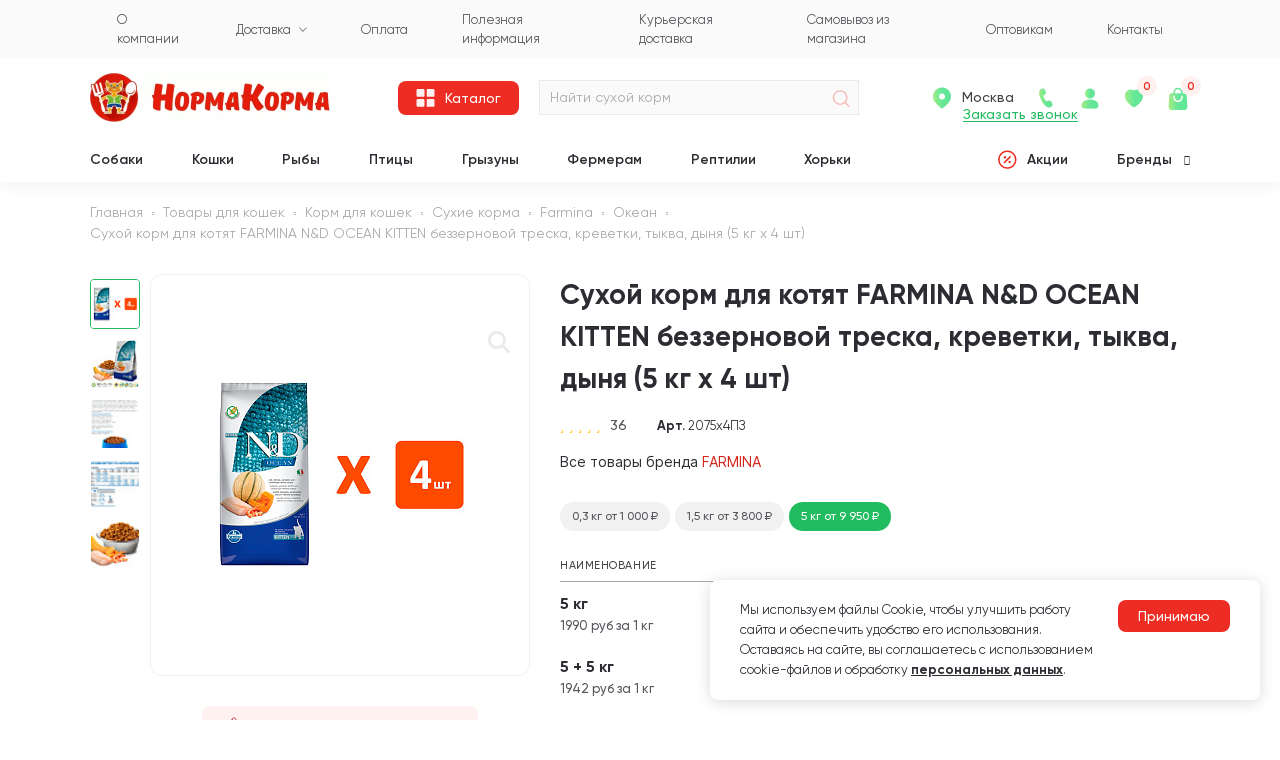

--- FILE ---
content_type: text/html; charset=UTF-8
request_url: https://noko.ru/product/sukhoy_korm_dlya_kotyat_farmina_n_d_ocean_kitten_bezzernovoy_treska_krevetki_tykva_dynya_5_kg_kh_4_sh/
body_size: 42616
content:

<!DOCTYPE html>

<html lang="ru">
<head>

<!-- Google Tag Manager -->
<!-- End Google Tag Manager -->


    <meta
            name="viewport"
            content="width=device-width, initial-scale=1.0, minimum-scale=1, maximum-scale=1, user-scalable=no"
    />
    <meta http-equiv="Content-Type" content="text/html; charset=UTF-8" />
<meta name="description" content="Покупайте Сухой корм для котят FARMINA N&amp;amp;D OCEAN KITTEN беззерновой треска, креветки, тыква, дыня (5 кг х 4 шт) в Москве по выгодной цене в интернет-магазине НормаКорма. Быстрая доставка. Закажи сейчас по самой низкой цене!" />
<link rel="canonical" href="https://noko.ru/product/sukhoy_korm_dlya_kotyat_farmina_n_d_ocean_kitten_bezzernovoy_treska_krevetki_tykva_dynya_5_kg_kh_4_sh/" />
<script data-skip-moving="true">(function(w, d, n) {var cl = "bx-core";var ht = d.documentElement;var htc = ht ? ht.className : undefined;if (htc === undefined || htc.indexOf(cl) !== -1){return;}var ua = n.userAgent;if (/(iPad;)|(iPhone;)/i.test(ua)){cl += " bx-ios";}else if (/Windows/i.test(ua)){cl += ' bx-win';}else if (/Macintosh/i.test(ua)){cl += " bx-mac";}else if (/Linux/i.test(ua) && !/Android/i.test(ua)){cl += " bx-linux";}else if (/Android/i.test(ua)){cl += " bx-android";}cl += (/(ipad|iphone|android|mobile|touch)/i.test(ua) ? " bx-touch" : " bx-no-touch");cl += w.devicePixelRatio && w.devicePixelRatio >= 2? " bx-retina": " bx-no-retina";if (/AppleWebKit/.test(ua)){cl += " bx-chrome";}else if (/Opera/.test(ua)){cl += " bx-opera";}else if (/Firefox/.test(ua)){cl += " bx-firefox";}ht.className = htc ? htc + " " + cl : cl;})(window, document, navigator);</script>


<link href="/bitrix/js/ui/design-tokens/dist/ui.design-tokens.css?174003355826358" type="text/css"  rel="stylesheet" />
<link href="/bitrix/js/ui/fonts/opensans/ui.font.opensans.css?17109428542555" type="text/css"  rel="stylesheet" />
<link href="/bitrix/js/main/popup/dist/main.popup.bundle.css?175497927331694" type="text/css"  rel="stylesheet" />
<link href="/bitrix/css/main/font-awesome.css?174012506128777" type="text/css"  rel="stylesheet" />
<link href="/local/templates/main/components/bitrix/catalog.element/product/style.css?17532595361718" type="text/css"  rel="stylesheet" />
<link href="/local/components/custom/catalog.section.list/templates/mobile-menu-catalog/style.css?1725373780525" type="text/css"  data-template-style="true"  rel="stylesheet" />
<link href="/bitrix/components/niges/cookiesaccept/templates/.default/style.css?17109428172729" type="text/css"  data-template-style="true"  rel="stylesheet" />
<link href="/local/templates/main/styles.css?17410758662017" type="text/css"  data-template-style="true"  rel="stylesheet" />
<link href="/local/templates/main/css/reset.css?17110024992933" type="text/css"  data-template-style="true"  rel="stylesheet" />
<link href="/local/templates/main/libs/range/ion.rangeSlider.min.css?171100249911084" type="text/css"  data-template-style="true"  rel="stylesheet" />
<link href="/local/templates/main/libs/select2/select2.min.css?171100249916264" type="text/css"  data-template-style="true"  rel="stylesheet" />
<link href="/local/templates/main/libs/magnific-popup/magnific-popup.css?17110024996951" type="text/css"  data-template-style="true"  rel="stylesheet" />
<link href="/local/templates/main/libs/slick-carousel/slick.css?17110024991721" type="text/css"  data-template-style="true"  rel="stylesheet" />
<link href="/local/templates/main/libs/custom-scrollbar/jquery.mCustomScrollbar.min.css?171100249942839" type="text/css"  data-template-style="true"  rel="stylesheet" />
<link href="/local/templates/main/libs/fancybox/jquery.fancybox.css?171100249915909" type="text/css"  data-template-style="true"  rel="stylesheet" />
<link href="/local/templates/main/css/main.css?1766175918258060" type="text/css"  data-template-style="true"  rel="stylesheet" />
<link href="/local/templates/main/css/custom.css?17416945862269" type="text/css"  data-template-style="true"  rel="stylesheet" />
<link href="/local/templates/main/css/swiper-bundle.min.css?171100249916493" type="text/css"  data-template-style="true"  rel="stylesheet" />




<script type="extension/settings" data-extension="ui.vue">{"localizationDebug":false}</script>



<link rel="stylesheet" type="text/css" href="/bitrix/themes/pxpseo/pixelplus.seo.css">
 <style> .nca-cookiesaccept-line { box-sizing: border-box !important; margin: 0 !important; border: none !important; width: 100% !important; min-height: 10px !important; max-height: 250px !important; display: block; clear: both !important; padding: 12px !important; /* position: absolute; */ position: fixed; bottom: 0px !important; opacity: 1; transform: translateY(0%); z-index: 99999; } .nca-cookiesaccept-line > div { display: flex; align-items: center; } .nca-cookiesaccept-line > div > div { padding-left: 5%; padding-right: 5%; } .nca-cookiesaccept-line a { color: inherit; text-decoration:underline; } @media screen and (max-width:767px) { .nca-cookiesaccept-line > div > div { padding-left: 1%; padding-right: 1%; } } </style> <span id="nca-new-styles"></span> <span id="fit_new_css"></span> 



    <title>Сухой корм для котят FARMINA N&amp;D OCEAN KITTEN беззерновой треска, креветки, тыква, дыня (5 кг х 4 шт) - купить в Москве</title>


    <meta name="format-detection" content="telephone=no" />
 	 <meta name="yandex-verification" content="416eac27fc815c00" />
 	 <meta name="yandex-verification" content="f3aab26f20112407" />
    <!-- favicon -->


<link rel="apple-touch-icon" sizes="180x180" href="/apple-touch-icon.png">
<link rel="icon" type="image/png" sizes="32x32" href="/favicon-32x32.png">
<link rel="icon" type="image/png" sizes="16x16" href="/favicon-16x16.png">
<link rel="manifest" href="/site.webmanifest">
<meta name="msapplication-TileColor" content="#ffffff">
<meta name="theme-color" content="#ffffff">

           </script>

    <!-- Yandex.Metrika counter -->
<noscript><div><img src="https://mc.yandex.ru/watch/94058397" style="position:absolute; left:-9999px;" alt="" /></div></noscript>
<!-- /Yandex.Metrika counter -->
<meta name="yandex-verification" content="6a1be7c3ef5c1e71" />

</head>


<body class="ishome p-product">


<!-- Google Tag Manager (noscript) -->
<noscript><iframe src="https://www.googletagmanager.com/ns.html?id=GTM-KZ6LM9VP"
height="0" width="0" style="display:none;visibility:hidden"></iframe></noscript>
<!-- End Google Tag Manager (noscript) -->
<!-- Шапка ПК версии -->
<header class="header _desktop">
    

    <nav class="header__menu header__menu_custom">
        <div class="container header__menu-container">

                                <div class="header_item_menu header__menu-item ">
			            <a href="/about/">
                            <span>О компании</span>
                            
                        </a>
                    
                                            </div>

                                <div class="header_item_menu header__menu-item with_child">
			            <a href="/help/usloviya-dostavki/">
                            <span>Доставка</span>
                                                            <svg width="9" height="5" viewBox="0 0 9 5" fill="none" xmlns="http://www.w3.org/2000/svg">
                                    <path d="M1.54802 0.309156L5.44836 4.2095L4.88965 4.76821L0.989308 0.867869L1.54802 0.309156Z" fill="#E81B0C"/>
                                    <path d="M8.78999 0.867869L4.88965 4.76821L4.33093 4.2095L8.23128 0.309156L8.78999 0.867869Z" fill="#E81B0C"/>
                                </svg>
                            
                        </a>
                    
                                                    <div class="header_item_child_menu">
                                <a href="/help/kurerskaya-dostavka/">Курьерская доставка</a>
                                <a href="/help/samovyvoz-iz-magazina/">Самовывоз из магазина</a>
                                
                            </div>    
                                            </div>

                                <div class="header_item_menu header__menu-item ">
			            <a href="/help/usloviya-oplaty/">
                            <span>Оплата</span>
                            
                        </a>
                    
                                            </div>

                                <div class="header_item_menu header__menu-item ">
			            <a href="/help/">
                            <span>Полезная информация</span>
                            
                        </a>
                    
                                            </div>

                                <div class="header_item_menu header__menu-item ">
			            <a href="/help/kurerskaya-dostavka/">
                            <span>Курьерская доставка</span>
                            
                        </a>
                    
                                            </div>

                                <div class="header_item_menu header__menu-item ">
			            <a href="/help/samovyvoz-iz-magazina/">
                            <span>Самовывоз из магазина</span>
                            
                        </a>
                    
                                            </div>

                                <div class="header_item_menu header__menu-item ">
			            <a href="/help/opt/">
                            <span>Оптовикам</span>
                            
                        </a>
                    
                                            </div>

                                <div class="header_item_menu header__menu-item ">
			            <a href="/contacts/">
                            <span>Контакты</span>
                            
                        </a>
                    
                                            </div>

            
        </div>
    </nav>
<div class="menu-clear-left"></div>

    <div class="container header__container">
        <a href="/" class="header__logo">
            <img src="/local/templates/main/img/logo.webp" alt="НормаКорма" />
        </a>

        <div class="header__container-inner">
            <button class="header__catalog-button button">
                <svg
                        class="button-icon"
                        width="19"
                        height="18"
                        viewBox="0 0 19 18"
                        fill="none"
                        xmlns="http://www.w3.org/2000/svg"
                >
                    <rect x="0.617371" width="7.80013" height="7.80013" rx="1" fill="#FFF1F0" />
                    <rect x="10.6675" width="7.80013" height="7.80013" rx="1" fill="#FFF1F0" />
                    <rect
                            x="0.617371"
                            y="10.0498"
                            width="7.80013"
                            height="7.80013"
                            rx="1"
                            fill="#FFF1F0"
                    />
                    <rect
                            x="10.6675"
                            y="10.0498"
                            width="7.80013"
                            height="7.80013"
                            rx="1"
                            fill="#FFF1F0"
                    />
                </svg>

                <span>Каталог</span>
            </button>
                    <form id="title-search" class="header__search" action="/search/">
            <input onkeyup="check();" id="title-search-input" class="js-search-input header__search-input" type="text" name="q" value="" size="40" maxlength="50" autocomplete="off" placeholder="Найти сухой корм" />&nbsp;
            <button name="s" class="header__search-button" style="opacity:.3;" id="search-btn" type="submit"></button>
        </form>
        </div>

        <div class="header__nav">
	        <a href="/ajax/script/webform.php?id=3" class="magnific-popup-ajax header__nav-callback">Заказать звонок</a>

            <a href="tel:88002220888" class="header__nav-item"> <img src="/local/templates/main/img/icons/phone.webp" alt="Телефон" class="header__nav-icon"> <span class="header__nav-text">8 (800) 222-08-88</span> </a>            
<div class="header__nav-item header__nav-location">
    <img
        src="/local/templates/main/img/icons/location.webp"
        alt="Локализация"
        class="header__nav-icon"
    />
            <a href="#popup-city"  id="cityName" class="header__nav-text magnific-popup">Москва</a>
    
</div>             <a href=".custom-scroll-1" class="header__nav-item magnific-popup logIn"> <img src="/local/templates/main/img/icons/user.webp" alt="Войти" class="header__nav-icon"> <span class="header__nav-text">Войти</span> </a>

             <a href="/personal/favorites/" class="header__nav-item">
    <img src="/local/templates/main/img/icons/heart.webp" alt="Сердце" class="header__nav-icon" />
    <span class="header__nav-text">Избранное</span>
    <span class="header__nav-amount" data-entity="favoritescount">0</span>
</a>            <a href="/basket/" class="header__nav-item">
    <img src="/local/templates/main/img/icons/bag.webp" alt="Корзина" class="header__nav-icon">
    <span class="header__nav-text">Корзина</span>
    <span class="header__nav-amount" data-entity="basketcount">0</span>
</a>

        </div>



    </div>

    <div class="container header__catalog">
        
		         			<a
				class="header__catalog-item "
                href="/catalog/tovary_dlya_sobak/"
			>

						Собаки			</a>
					         			<a
				class="header__catalog-item "
                href="/catalog/tovary_dlya_koshek/"
			>

						Кошки			</a>
					         			<a
				class="header__catalog-item "
                href="/catalog/akvariumnye_tovary/"
			>

						Рыбы			</a>
					         			<a
				class="header__catalog-item "
                href="/catalog/tovary_dlya_ptits/"
			>

						Птицы			</a>
					         			<a
				class="header__catalog-item "
                href="/catalog/tovary_dlya_gryzunov_i_krolikov/"
			>

						Грызуны			</a>
					         			<a
				class="header__catalog-item "
                href="/catalog/tovary_dlya_s_kh_ptits_i_zhivotnykh/"
			>

						Фермерам			</a>
					         			<a
				class="header__catalog-item "
                href="/catalog/tovary_dlya_reptiliy/"
			>

						Рептилии			</a>
					         			<a
				class="header__catalog-item "
                href="/catalog/tovary_dlya_khorkov/"
			>

						Хорьки			</a>
					         			<a
				class="header__catalog-item "
                href="/catalog/vetapteka_3/"
			>

									</a>
					         			<a
				class="header__catalog-item "
                href="/catalog/dressirovka_i_sport/"
			>

									</a>
					         			<a
				class="header__catalog-item header__catalog-discount"
                href="/discounts/"
			>

						Акции			</a>
					                         <button type="button" class="header__catalog-item header__catalog-brands">
                    Бренды                </button>

            		    </div>

    <div class="catalog tabs">
        <div class="catalog__container">
            		<ul class="tabs__caption">
								            <li
				class="tabs__caption-item  active"
			>
						Товары для собак			</li>
            								            <li
				class="tabs__caption-item "
			>
						Товары для кошек			</li>
            								            <li
				class="tabs__caption-item "
			>
						Аквариумные товары			</li>
            								            <li
				class="tabs__caption-item "
			>
						Товары для птиц			</li>
            								            <li
				class="tabs__caption-item "
			>
						Товары для грызунов и кроликов			</li>
            								            <li
				class="tabs__caption-item "
			>
						Товары для с/х птиц и животных			</li>
            								            <li
				class="tabs__caption-item "
			>
						Товары для рептилий			</li>
            								            <li
				class="tabs__caption-item "
			>
						Товары для хорьков			</li>
            								            <li
				class="tabs__caption-item "
			>
						Ветаптека			</li>
            								            <li
				class="tabs__caption-item "
			>
						Дрессировка и спорт			</li>
            								            <li
				class="tabs__caption-item "
			>
						Акции			</li>
            								            <li
                    class="tabs__caption-item "
            >
                <a href="/brands/">Бренды</a>
            </li>
            				</ul>
<nav class="tabs__content  active">
    <div class="catalog__menu">

                                                                        <div class="catalog__menu-col">
                                    <span class="catalog__menu-heading "><a class="menu_h5"
                                                href="/catalog/lakomstva_3/">Лакомства</a></>
                                                                                                                        <a class="catalog__menu-item"
                                                        href="/catalog/lakomstva-2u-dlya-sobak/"
                                                >
                                                    2u                                                </a>
                                                                                        <a class="catalog__menu-item"
                                                        href="/catalog/lakomstva-8-in-1-dlya-sobak/"
                                                >
                                                    8 in 1                                                </a>
                                                                                        <a class="catalog__menu-item"
                                                        href="/catalog/lakomstva-almo-nature-dlya-sobak/"
                                                >
                                                    Almo Nature                                                </a>
                                                                                        <a class="catalog__menu-item"
                                                        href="/catalog/lakomstva-alpenhof-dlya-sobak/"
                                                >
                                                    AlpenHof                                                </a>
                                                                                        <a class="catalog__menu-item"
                                                        href="/catalog/award_4/"
                                                >
                                                    Award                                                </a>
                                                                                        <a class="catalog__menu-item"
                                                        href="/catalog/lakomstva-beaphar-dlya-sobak/"
                                                >
                                                    Beaphar                                                </a>
                                                                                        <a class="catalog__menu-item"
                                                        href="/catalog/lakomstva-best-dinner-dlya-sobak/"
                                                >
                                                    Best Dinner                                                </a>
                                                                                        <a class="catalog__menu-item"
                                                        href="/catalog/lakomstva-blitz-dlya-sobak/"
                                                >
                                                    Blitz                                                </a>
                                                                                        <a class="catalog__menu-item"
                                                        href="/catalog/lakomstva-buffet-dlya-sobak/"
                                                >
                                                    Buffet                                                </a>
                                                                                        <a class="catalog__menu-item"
                                                        href="/catalog/lakomstva-dog-fest-dlya-sobak/"
                                                >
                                                    Dog Fest                                                </a>
                                                                                        <a class="catalog__menu-item"
                                                        href="/catalog/lakomstva-doggyman-dlya-sobak/"
                                                >
                                                    DoggyMan                                                </a>
                                                                                        <a class="catalog__menu-item"
                                                        href="/catalog/lakomstva-florida-dlya-sobak/"
                                                >
                                                    Florida                                                </a>
                                                                                        <a class="catalog__menu-item"
                                                        href="/catalog/good_dog_3/"
                                                >
                                                    Good Dog                                                </a>
                                                                                        <a class="catalog__menu-item"
                                                        href="/catalog/lakomstva-green-qzin-dlya-sobak/"
                                                >
                                                    Green Qzin                                                </a>
                                                                                        <a class="catalog__menu-item"
                                                        href="/catalog/lakomstva-inaba-dlya-sobak/"
                                                >
                                                    Inaba                                                </a>
                                                                                        <a class="catalog__menu-item"
                                                        href="/catalog/lakomstva-molina-dlya-sobak/"
                                                >
                                                    Molina                                                </a>
                                                                                        <a class="catalog__menu-item"
                                                        href="/catalog/lakomstva-monge-dlya-sobak/"
                                                >
                                                    Monge                                                </a>
                                                                                        <a class="catalog__menu-item"
                                                        href="/catalog/lakomstva-multilakomki-dlya-sobak/"
                                                >
                                                    MultiЛакомки                                                </a>
                                                                                        <a class="catalog__menu-item"
                                                        href="/catalog/lakomstva-nalapu-dlya-sobak/"
                                                >
                                                    Nalapu                                                </a>
                                                                                        <a class="catalog__menu-item"
                                                        href="/catalog/lakomstva-ocean-dog-dlya-sobak/"
                                                >
                                                    Ocean Dog                                                </a>
                                                                                        <a class="catalog__menu-item"
                                                        href="/catalog/lakomstva-organix-dlya-sobak/"
                                                >
                                                    Organix                                                </a>
                                                                                        <a class="catalog__menu-item"
                                                        href="/catalog/lakomstva-perfect-fit-dlya-sobak/"
                                                >
                                                    Perfect Fit                                                </a>
                                                                                        <a class="catalog__menu-item"
                                                        href="/catalog/lakomstva-prime-ever-dlya-sobak/"
                                                >
                                                    Prime Ever                                                </a>
                                                                                        <a class="catalog__menu-item"
                                                        href="/catalog/lakomstva-royal-canin-dlya-sobak/"
                                                >
                                                    Royal Canin                                                </a>
                                                                                        <a class="catalog__menu-item"
                                                        href="/catalog/lakomstva-schwanz-dlya-sobak/"
                                                >
                                                    Schwanz                                                </a>
                                                                                        <a class="catalog__menu-item"
                                                        href="/catalog/lakomstva-smart-dog-dlya-sobak/"
                                                >
                                                    Smart Dog                                                </a>
                                                                                        <a class="catalog__menu-item"
                                                        href="/catalog/lakomstva-solid-natura-dlya-sobak/"
                                                >
                                                    Solid Natura                                                </a>
                                                                                        <a class="catalog__menu-item"
                                                        href="/catalog/lakomstva-tit-bit-dlya-sobak/"
                                                >
                                                    Tit Bit                                                </a>
                                                                                        <a class="catalog__menu-item"
                                                        href="/catalog/lakomstva-triol-dlya-sobak/"
                                                >
                                                    Triol                                                </a>
                                                                                        <a class="catalog__menu-item"
                                                        href="/catalog/lakomstva-wanpy-dlya-sobak/"
                                                >
                                                    Wanpy                                                </a>
                                                                                        <a class="catalog__menu-item"
                                                        href="/catalog/lakomstva-derevenskie-lakomstva-dlya-sobak/"
                                                >
                                                    Деревенские Лакомства                                                </a>
                                                                                        <a class="catalog__menu-item"
                                                        href="/catalog/lakomstva-doktor-zoo-dlya-sobak/"
                                                >
                                                    Доктор Zoo                                                </a>
                                                                                        <a class="catalog__menu-item"
                                                        href="/catalog/lakomstva-zoonik-dlya-sobak/"
                                                >
                                                    Зооник                                                </a>
                                                                                        <a class="catalog__menu-item"
                                                        href="/catalog/lakomstva-zubochistiki-dlya-sobak/"
                                                >
                                                    Зубочистики                                                </a>
                                                                                        <a class="catalog__menu-item"
                                                        href="/catalog/lakomstva-kaskad-dlya-sobak/"
                                                >
                                                    Каскад                                                </a>
                                                                                        <a class="catalog__menu-item"
                                                        href="/catalog/lakomstva-miratorg-dlya-sobak/"
                                                >
                                                    Мираторг                                                </a>
                                                                                        <a class="catalog__menu-item"
                                                        href="/catalog/lakomstva-mnyams-dlya-sobak/"
                                                >
                                                    Мнямс                                                </a>
                                                                                        <a class="catalog__menu-item"
                                                        href="/catalog/lakomstva-naturalnaya-formula-dlya-sobak/"
                                                >
                                                    Натуральная формула                                                </a>
                                                                                        <a class="catalog__menu-item"
                                                        href="/catalog/lakomstva-oliver-dlya-sobak/"
                                                >
                                                    Оливер                                                </a>
                                                                                        <a class="catalog__menu-item"
                                                        href="/catalog/lakomstva-omega-neo-dlya-sobak/"
                                                >
                                                    Омега Neo                                                </a>
                                                                                        <a class="catalog__menu-item"
                                                        href="/catalog/lakomstva-pogryzuhin-dlya-sobak/"
                                                >
                                                    Погрызухин                                                </a>
                                                                                        <a class="catalog__menu-item"
                                                        href="/catalog/lakomstva-rodnye-korma-dlya-sobak/"
                                                >
                                                    Родные корма                                                </a>
                                                                                            </div>
                                            <div class="catalog__menu-col">
                                    <span class="catalog__menu-heading "><a class="menu_h5"
                                                href="/catalog/avtokormushki_avtopoilki_miski_1/">Автокормушки, автопоилки, миски</a></>
                                                                                                                        <a class="catalog__menu-item"
                                                        href="/catalog/avtomaticheskie-kormushki-dlya-sobak/"
                                                >
                                                    Автокормушки                                                </a>
                                                                                        <a class="catalog__menu-item"
                                                        href="/catalog/avtopoilki-dlya-sobak/"
                                                >
                                                    Автопоилки                                                </a>
                                                                                        <a class="catalog__menu-item"
                                                        href="/catalog/keramicheskie-miski-dlya-sobak/"
                                                >
                                                    Керамические миски                                                </a>
                                                                                        <a class="catalog__menu-item"
                                                        href="/catalog/kovriki-pod-miski-dlya-sobak/"
                                                >
                                                    Коврики под миски                                                </a>
                                                                                        <a class="catalog__menu-item"
                                                        href="/catalog/kontejnery-dlya-korma-dlya-sobak/"
                                                >
                                                    Контейнеры для корма                                                </a>
                                                                                        <a class="catalog__menu-item"
                                                        href="/catalog/metallicheskie-miski-dlya-sobak/"
                                                >
                                                    Металлические миски                                                </a>
                                                                                        <a class="catalog__menu-item"
                                                        href="/catalog/miski-igrovye-dlya-sobak/"
                                                >
                                                    Миски игровые                                                </a>
                                                                                        <a class="catalog__menu-item"
                                                        href="/catalog/miski_na_podstavke_1/"
                                                >
                                                    Миски на подставке                                                </a>
                                                                                        <a class="catalog__menu-item"
                                                        href="/catalog/miski_s_podogrevom/"
                                                >
                                                    Миски с подогревом                                                </a>
                                                                                        <a class="catalog__menu-item"
                                                        href="/catalog/plastikovye-miski-dlya-sobak/"
                                                >
                                                    Пластиковые миски                                                </a>
                                                                                        <a class="catalog__menu-item"
                                                        href="/catalog/poilki-dlya-sobak/"
                                                >
                                                    Поилки                                                </a>
                                                                                        <a class="catalog__menu-item"
                                                        href="/catalog/skladnye-miski-dlya-sobak/"
                                                >
                                                    Складные миски                                                </a>
                                                                                            </div>
                                            <div class="catalog__menu-col">
                                    <span class="catalog__menu-heading "><a class="menu_h5"
                                                href="/catalog/adresniki_zhetony_mayachki/">Адресники, жетоны, маячки</a></>
                                                                                                                        <a class="catalog__menu-item"
                                                        href="/catalog/adresniki-dlya-sobak-s-gravirovkoj/"
                                                >
                                                    Адресники с гравировкой                                                </a>
                                                                                        <a class="catalog__menu-item"
                                                        href="/catalog/medalnony-adresniki-dlya-sobak/"
                                                >
                                                    Медальоны-адресники                                                </a>
                                                                                        <a class="catalog__menu-item"
                                                        href="/catalog/svetyashchiesya-mayachki-dlya-sobak/"
                                                >
                                                    Светящиеся маячки                                                </a>
                                                                                            </div>
                                            <div class="catalog__menu-col">
                                    <span class="catalog__menu-heading "><a class="menu_h5"
                                                href="/catalog/amunitsiya_1/">Амуниция</a></>
                                                                                                                        <a class="catalog__menu-item"
                                                        href="/catalog/karabiny-i-vertlyugi-dlya-sobak/"
                                                >
                                                    Карабины, вертлюги                                                </a>
                                                                                        <a class="catalog__menu-item"
                                                        href="/catalog/namordniki_1/"
                                                >
                                                    Намордники                                                </a>
                                                                                        <a class="catalog__menu-item"
                                                        href="/catalog/oshejniki-dlya-sobak/"
                                                >
                                                    Ошейники                                                </a>
                                                                                        <a class="catalog__menu-item"
                                                        href="/catalog/povodki-dlya-sobak/"
                                                >
                                                    Поводки                                                </a>
                                                                                        <a class="catalog__menu-item"
                                                        href="/catalog/ringovki-dlya-sobak/"
                                                >
                                                    Ринговки                                                </a>
                                                                                        <a class="catalog__menu-item"
                                                        href="/catalog/povodki-ruletki-dlya-sobak/"
                                                >
                                                    Рулетки                                                </a>
                                                                                        <a class="catalog__menu-item"
                                                        href="/catalog/svorki-dlya-sobak/"
                                                >
                                                    Сворки                                                </a>
                                                                                        <a class="catalog__menu-item"
                                                        href="/catalog/spasatelnye-zhilety-dlya-sobak/"
                                                >
                                                    Спасательные жилеты                                                </a>
                                                                                        <a class="catalog__menu-item"
                                                        href="/catalog/cepi-i-privyazi-dlya-sobak/"
                                                >
                                                    Цепи, привязи                                                </a>
                                                                                        <a class="catalog__menu-item"
                                                        href="/catalog/shlejki-dlya-sobak/"
                                                >
                                                    Шлейки                                                </a>
                                                                                            </div>
                        
                                                            <div class="catalog__menu-col">
                                    <span class="catalog__menu-heading "><a class="menu_h5"
                                                href="/catalog/gruming_kosmetika_2/">Груминг, косметика</a></>
                                                                                                                        <a class="catalog__menu-item"
                                                        href="/catalog/bantiki-i-rezinki-dlya-sobak/"
                                                >
                                                    Бантики, резинки                                                </a>
                                                                                        <a class="catalog__menu-item"
                                                        href="/catalog/duhi-dlya-sobak/"
                                                >
                                                    Духи                                                </a>
                                                                                        <a class="catalog__menu-item"
                                                        href="/catalog/kogterezki-i-nozhnicy-dlya-kogtej-sobak/"
                                                >
                                                    Когтерезы                                                </a>
                                                                                        <a class="catalog__menu-item"
                                                        href="/catalog/koltunorez-dlya-sobak/"
                                                >
                                                    Колтунорезы                                                </a>
                                                                                        <a class="catalog__menu-item"
                                                        href="/catalog/kondicionery-dlya-sobak/"
                                                >
                                                    Кондиционеры                                                </a>
                                                                                        <a class="catalog__menu-item"
                                                        href="/catalog/lapomojki-dlya-sobak/"
                                                >
                                                    Лапомойки                                                </a>
                                                                                        <a class="catalog__menu-item"
                                                        href="/catalog/maski-dlya-sobak/"
                                                >
                                                    Маски                                                </a>
                                                                                        <a class="catalog__menu-item"
                                                        href="/catalog/maslo-dlya-sobak/"
                                                >
                                                    Масло                                                </a>
                                                                                        <a class="catalog__menu-item"
                                                        href="/catalog/mashinki-dlya-strizhki-sobak-trimmery/"
                                                >
                                                    Машинки для стрижки                                                </a>
                                                                                        <a class="catalog__menu-item"
                                                        href="/catalog/nozhnicy-dlya-sobak/"
                                                >
                                                    Ножницы                                                </a>
                                                                                        <a class="catalog__menu-item"
                                                        href="/catalog/odezhda-dlya-strizhki-sobak/"
                                                >
                                                    Одежда для груминга                                                </a>
                                                                                        <a class="catalog__menu-item"
                                                        href="/catalog/polotenca-dlya-sobak/"
                                                >
                                                    Полотенца                                                </a>
                                                                                        <a class="catalog__menu-item"
                                                        href="/catalog/pudry-dlya-sobak/"
                                                >
                                                    Пудры                                                </a>
                                                                                        <a class="catalog__menu-item"
                                                        href="/catalog/puhoderki-dlya-sobak/"
                                                >
                                                    Пуходерки, сликеры                                                </a>
                                                                                        <a class="catalog__menu-item"
                                                        href="/catalog/rascheski-i-shchetki-dlya-sobak/"
                                                >
                                                    Расчески и щетки                                                </a>
                                                                                        <a class="catalog__menu-item"
                                                        href="/catalog/rukavicy-i-perchatki-dlya-sobak/"
                                                >
                                                    Рукавицы, перчатки                                                </a>
                                                                                        <a class="catalog__menu-item"
                                                        href="/catalog/skalery/"
                                                >
                                                    Скалеры                                                </a>
                                                                                        <a class="catalog__menu-item"
                                                        href="/catalog/skrebnicy-dlya-sobak/"
                                                >
                                                    Скребницы                                                </a>
                                                                                        <a class="catalog__menu-item"
                                                        href="/catalog/sprei-dlya-uhoda-za-sherstyu-sobak/"
                                                >
                                                    Спреи                                                </a>
                                                                                        <a class="catalog__menu-item"
                                                        href="/catalog/stoly-dlya-strizhki-sobak/"
                                                >
                                                    Столы для груминга                                                </a>
                                                                                        <a class="catalog__menu-item"
                                                        href="/catalog/trimmingi-dlya-sobak/"
                                                >
                                                    Тримминги                                                </a>
                                                                                        <a class="catalog__menu-item"
                                                        href="/catalog/fartuki-i-petli-dlya-strizhki-sobak/"
                                                >
                                                    Фартуки, петли                                                </a>
                                                                                        <a class="catalog__menu-item"
                                                        href="/catalog/furminatory-dlya-sobak/"
                                                >
                                                    Фурминаторы                                                </a>
                                                                                        <a class="catalog__menu-item"
                                                        href="/catalog/shampuni-dlya-sobak/"
                                                >
                                                    Шампуни                                                </a>
                                                                                            </div>
                                            <div class="catalog__menu-col">
                                    <span class="catalog__menu-heading "><a class="menu_h5"
                                                href="/catalog/dorozhnye_aksessuary_1/">Дорожные аксессуары</a></>
                                                                                                                        <a class="catalog__menu-item"
                                                        href="/catalog/avtokresla/"
                                                >
                                                    Автокресла                                                </a>
                                                                                        <a class="catalog__menu-item"
                                                        href="/catalog/gamaki_2/"
                                                >
                                                    Гамаки                                                </a>
                                                                                        <a class="catalog__menu-item"
                                                        href="/catalog/dorozhnye_poilki/"
                                                >
                                                    Дорожные поилки                                                </a>
                                                                                            </div>
                                            <div class="catalog__menu-col">
                                    <span class="catalog__menu-heading "><a class="menu_h5"
                                                href="/catalog/dressirovka_i_povedenie/">Дрессировка и поведение</a></>
                                                                                                                        <a class="catalog__menu-item"
                                                        href="/catalog/nabory-adzhiliti-dlya-dressirovki-sobak/"
                                                >
                                                    Аджилити                                                </a>
                                                                                        <a class="catalog__menu-item"
                                                        href="/catalog/trenirovochnye-diski-fishera-triksi-trixie-dlya-sobak/"
                                                >
                                                    Диски Фишера                                                </a>
                                                                                        <a class="catalog__menu-item"
                                                        href="/catalog/tovary-dlya-dressirovki-i-povedenie-sobak/"
                                                >
                                                    Другое                                                </a>
                                                                                        <a class="catalog__menu-item"
                                                        href="/catalog/kliker-dlya-sobak/"
                                                >
                                                    Кликеры                                                </a>
                                                                                        <a class="catalog__menu-item"
                                                        href="/catalog/kusalki-i-podushki-dlya-sobak/"
                                                >
                                                    Кусалки, подушки                                                </a>
                                                                                        <a class="catalog__menu-item"
                                                        href="/catalog/odezhda_dressirovshchika_kinologa/"
                                                >
                                                    Одежда дрессировщика, кинолога                                                </a>
                                                                                        <a class="catalog__menu-item"
                                                        href="/catalog/oshejniki-dlya-dressirovki-sobak/"
                                                >
                                                    Ошейники для дрессировки                                                </a>
                                                                                        <a class="catalog__menu-item"
                                                        href="/catalog/svistok-dlya-sobak/"
                                                >
                                                    Свистки                                                </a>
                                                                                        <a class="catalog__menu-item"
                                                        href="/catalog/steki-dlya-dressirovki-sobak/"
                                                >
                                                    Стеки для дрессровки                                                </a>
                                                                                        <a class="catalog__menu-item"
                                                        href="/catalog/sumka-dlya-lakomstv-dlya-sobak/"
                                                >
                                                    Сумки для лакомств                                                </a>
                                                                                            </div>
                                            <div class="catalog__menu-col">
                                    <span class="catalog__menu-heading "><a class="menu_h5"
                                                href="/catalog/zdorove_i_ukhod_1/">Здоровье и уход</a></>
                                                                                                                        <a class="catalog__menu-item"
                                                        href="/catalog/korrekciya-povedeniya-dlya-sobak/"
                                                >
                                                    Коррекция поведения                                                </a>
                                                                                        <a class="catalog__menu-item"
                                                        href="/catalog/pampersy-dlya-sobak/"
                                                >
                                                    Подгузники, трусы                                                </a>
                                                                                        <a class="catalog__menu-item"
                                                        href="/catalog/sredstva-dlya-podderzhanie-chistoty-posle-sobak/"
                                                >
                                                    Поддержание чистоты                                                </a>
                                                                                        <a class="catalog__menu-item"
                                                        href="/catalog/salfetki-dlya-uhoda-za-sobakami/"
                                                >
                                                    Салфетки для ухода                                                </a>
                                                                                        <a class="catalog__menu-item"
                                                        href="/catalog/sredstva_ot_pogryzov/"
                                                >
                                                    Средства от погрызов                                                </a>
                                                                                        <a class="catalog__menu-item"
                                                        href="/catalog/sredstva-dlya-uhoda-za-zubami-sobak/"
                                                >
                                                    Уход за зубами                                                </a>
                                                                                            </div>
                                            <div class="catalog__menu-col">
                                    <span class="catalog__menu-heading "><a class="menu_h5"
                                                href="/catalog/igrushki_i_myachi_1/">Игрушки и мячи</a></>
                                                                                                                        <a class="catalog__menu-item"
                                                        href="/catalog/tovary-dlya-aportirovki-dlya-sobak/"
                                                >
                                                    Для апортировки                                                </a>
                                                                                        <a class="catalog__menu-item"
                                                        href="/catalog/rezinovye-igrushki-dlya-zhevaniya-dlya-sobak/"
                                                >
                                                    Для жевания                                                </a>
                                                                                        <a class="catalog__menu-item"
                                                        href="/catalog/igrushki-i-myachi-dlya-lakomstva-dlya-sobak/"
                                                >
                                                    Для лакомства                                                </a>
                                                                                        <a class="catalog__menu-item"
                                                        href="/catalog/igrushki-shkurki-dlya-sobak/"
                                                >
                                                    Игрушки-шкурки                                                </a>
                                                                                        <a class="catalog__menu-item"
                                                        href="/catalog/kanaty-i-verevki-dlya-sobak/"
                                                >
                                                    Канаты, веревки                                                </a>
                                                                                        <a class="catalog__menu-item"
                                                        href="/catalog/igrushki-dlya-sobak-katapulty/"
                                                >
                                                    Катапульты                                                </a>
                                                                                        <a class="catalog__menu-item"
                                                        href="/catalog/lateksnye-igrushki-dlya-sobak/"
                                                >
                                                    Латексные                                                </a>
                                                                                        <a class="catalog__menu-item"
                                                        href="/catalog/igrushki-frisbi-dlya-sobak/"
                                                >
                                                    Летающие тарелки                                                </a>
                                                                                        <a class="catalog__menu-item"
                                                        href="/catalog/myagkie-igrushki-dlya-sobak/"
                                                >
                                                    Мягкие                                                </a>
                                                                                        <a class="catalog__menu-item"
                                                        href="/catalog/myachi-dlya-sobak/"
                                                >
                                                    Мячи                                                </a>
                                                                                        <a class="catalog__menu-item"
                                                        href="/catalog/ohlazhdayushchie-igrushki-i-myachi-dlya-sobak/"
                                                >
                                                    Охлаждающие                                                </a>
                                                                                        <a class="catalog__menu-item"
                                                        href="/catalog/razvivayushchie-igrushki-dlya-sobak/"
                                                >
                                                    Развивающие                                                </a>
                                                                                        <a class="catalog__menu-item"
                                                        href="/catalog/igrushki-s-pishchalkoj-dlya-sobak/"
                                                >
                                                    С пищалкой                                                </a>
                                                                                        <a class="catalog__menu-item"
                                                        href="/catalog/svetyashchiesya-igrushki-dlya-sobak/"
                                                >
                                                    Светящиеся                                                </a>
                                                                                        <a class="catalog__menu-item"
                                                        href="/catalog/tennisnye-igrushki-dlya-sobak/"
                                                >
                                                    Теннисные                                                </a>
                                                                                            </div>
                                            <div class="catalog__menu-col">
                                    <span class="catalog__menu-heading "><a class="menu_h5"
                                                href="/catalog/kletki_volery_budki/">Клетки, вольеры, будки</a></>
                                                                                                                        <a class="catalog__menu-item"
                                                        href="/catalog/aksessuary_dlya_kletok/"
                                                >
                                                    Аксессуары для клеток                                                </a>
                                                                                        <a class="catalog__menu-item"
                                                        href="/catalog/barery/"
                                                >
                                                    Барьеры                                                </a>
                                                                                        <a class="catalog__menu-item"
                                                        href="/catalog/volery_2/"
                                                >
                                                    Вольеры                                                </a>
                                                                                        <a class="catalog__menu-item"
                                                        href="/catalog/dverki_1/"
                                                >
                                                    Дверки                                                </a>
                                                                                        <a class="catalog__menu-item"
                                                        href="/catalog/kletki_metallicheskie/"
                                                >
                                                    Клетки металлические                                                </a>
                                                                                        <a class="catalog__menu-item"
                                                        href="/catalog/kletki_volery_myagkie/"
                                                >
                                                    Клетки, вольеры мягкие                                                </a>
                                                                                        <a class="catalog__menu-item"
                                                        href="/catalog/tablichki/"
                                                >
                                                    Таблички                                                </a>
                                                                                            </div>
                        
                                                            <div class="catalog__menu-col">
                                    <span class="catalog__menu-heading "><a class="menu_h5"
                                                href="/catalog/korm_dlya_sobak/">Корм для собак</a></>
                                                                                                                        <a class="catalog__menu-item"
                                                        href="/catalog/vlazhnyy_korm_konservy_1/"
                                                >
                                                    Влажный корм (консервы)                                                </a>
                                                                                        <a class="catalog__menu-item"
                                                        href="/catalog/kashi_khlopya/"
                                                >
                                                    Каши, хлопья                                                </a>
                                                                                        <a class="catalog__menu-item"
                                                        href="/catalog/lechebnye_korma_1/"
                                                >
                                                    Лечебные корма                                                </a>
                                                                                        <a class="catalog__menu-item"
                                                        href="/catalog/sukhie_korma_2/"
                                                >
                                                    Сухие корма                                                </a>
                                                                                            </div>
                                            <div class="catalog__menu-col">
                                    <span class="catalog__menu-heading "><a class="menu_h5"
                                                href="/catalog/lezhaki_domiki_matrasy_1/">Лежаки, домики, матрасы</a></>
                                                                                                                        <a class="catalog__menu-item"
                                                        href="/catalog/kovriki_4/"
                                                >
                                                    Коврики                                                </a>
                                                                                        <a class="catalog__menu-item"
                                                        href="/catalog/kovriki_s_podogrevom/"
                                                >
                                                    Коврики с подогревом                                                </a>
                                                                                        <a class="catalog__menu-item"
                                                        href="/catalog/konura/"
                                                >
                                                    Конура                                                </a>
                                                                                        <a class="catalog__menu-item"
                                                        href="/catalog/lezhaki_so_semnym_chekhlom/"
                                                >
                                                    Лежаки со съемным чехлом                                                </a>
                                                                                        <a class="catalog__menu-item"
                                                        href="/catalog/lestnitsy_2/"
                                                >
                                                    Лестницы                                                </a>
                                                                                        <a class="catalog__menu-item"
                                                        href="/catalog/matrasy_1/"
                                                >
                                                    Матрасы                                                </a>
                                                                                        <a class="catalog__menu-item"
                                                        href="/catalog/myagkie_domiki/"
                                                >
                                                    Мягкие домики                                                </a>
                                                                                        <a class="catalog__menu-item"
                                                        href="/catalog/myagkie_lezhaki_1/"
                                                >
                                                    Мягкие лежаки                                                </a>
                                                                                        <a class="catalog__menu-item"
                                                        href="/catalog/okhlazhdayushchie_kovriki_1/"
                                                >
                                                    Охлаждающие коврики                                                </a>
                                                                                        <a class="catalog__menu-item"
                                                        href="/catalog/plastikovye_lezhaki/"
                                                >
                                                    Пластиковые лежаки                                                </a>
                                                                                        <a class="catalog__menu-item"
                                                        href="/catalog/raskladushki/"
                                                >
                                                    Раскладушки                                                </a>
                                                                                            </div>
                                            <div class="catalog__menu-col">
                                    <span class="catalog__menu-heading "><a class="menu_h5"
                                                href="/catalog/napitki_1/">Напитки</a></>
                                                                                                                        <a class="catalog__menu-item"
                                                        href="/catalog/napitki-japan-premium-pet-dlya-sobak/"
                                                >
                                                    Japan Premium Pet                                                </a>
                                                                                            </div>
                                            <div class="catalog__menu-col">
                                    <span class="catalog__menu-heading "><a class="menu_h5"
                                                href="/catalog/odezhda_obuv/">Одежда, обувь</a></>
                                                                                                                        <a class="catalog__menu-item"
                                                        href="/catalog/bele-dlya-sobak/"
                                                >
                                                    Белье                                                </a>
                                                                                        <a class="catalog__menu-item"
                                                        href="/catalog/obuv-dlya-sobak/"
                                                >
                                                    Ботинки                                                </a>
                                                                                        <a class="catalog__menu-item"
                                                        href="/catalog/golovnye-ubory-dlya-sobak/"
                                                >
                                                    Головные уборы                                                </a>
                                                                                        <a class="catalog__menu-item"
                                                        href="/catalog/kombinezony-dlya-sobak/"
                                                >
                                                    Комбинезоны                                                </a>
                                                                                        <a class="catalog__menu-item"
                                                        href="/catalog/kostyumy-dlya-sobak/"
                                                >
                                                    Костюмы                                                </a>
                                                                                        <a class="catalog__menu-item"
                                                        href="/catalog/kurtki-dlya-sobak/"
                                                >
                                                    Куртки                                                </a>
                                                                                        <a class="catalog__menu-item"
                                                        href="/catalog/majki-i-futbolki-dlya-sobak/"
                                                >
                                                    Майки, футболки                                                </a>
                                                                                        <a class="catalog__menu-item"
                                                        href="/catalog/ohlazhdayushchaya-odezhda-dlya-sobak/"
                                                >
                                                    Охлаждающая одежда                                                </a>
                                                                                        <a class="catalog__menu-item"
                                                        href="/catalog/platya-dlya-sobak/"
                                                >
                                                    Платья                                                </a>
                                                                                        <a class="catalog__menu-item"
                                                        href="/catalog/popony-dlya-sobak/"
                                                >
                                                    Попоны, жакеты                                                </a>
                                                                                        <a class="catalog__menu-item"
                                                        href="/catalog/svitery-dlya-sobak/"
                                                >
                                                    Свитеры                                                </a>
                                                                                            </div>
                                            <div class="catalog__menu-col">
                                    <span class="catalog__menu-heading "><a class="menu_h5"
                                                href="/catalog/perenoski_3/">Переноски</a></>
                                                                                                                        <a class="catalog__menu-item"
                                                        href="/catalog/perenoski-kenguru-dlya-sobak/"
                                                >
                                                    Кенгуру                                                </a>
                                                                                        <a class="catalog__menu-item"
                                                        href="/catalog/kolyaski-dlya-sobak/"
                                                >
                                                    Коляски                                                </a>
                                                                                        <a class="catalog__menu-item"
                                                        href="/catalog/perenoski-dlya-sobak-na-kolesikah/"
                                                >
                                                    Переноски на колесиках                                                </a>
                                                                                        <a class="catalog__menu-item"
                                                        href="/catalog/plastikovye-perenoski-dlya-sobak/"
                                                >
                                                    Пластиковые                                                </a>
                                                                                        <a class="catalog__menu-item"
                                                        href="/catalog/perenoski-ryukzaki-dlya-sobak/"
                                                >
                                                    Рюкзаки                                                </a>
                                                                                        <a class="catalog__menu-item"
                                                        href="/catalog/clingi-dlya-sobak/"
                                                >
                                                    Слинги                                                </a>
                                                                                        <a class="catalog__menu-item"
                                                        href="/catalog/sumki-perenoski-dlya-sobak/"
                                                >
                                                    Сумки-переноски                                                </a>
                                                                                            </div>
                                            <div class="catalog__menu-col">
                                    <span class="catalog__menu-heading "><a class="menu_h5"
                                                href="/catalog/tualety_i_pelenki/">Туалеты и пеленки</a></>
                                                                                                                        <a class="catalog__menu-item"
                                                        href="/catalog/gigienicheskie-pakety-dlya-uborki-za-sobakoj/"
                                                >
                                                    Гигиенические пакеты                                                </a>
                                                                                        <a class="catalog__menu-item"
                                                        href="/catalog/pelenki-dlya-sobak/"
                                                >
                                                    Пеленки                                                </a>
                                                                                        <a class="catalog__menu-item"
                                                        href="/catalog/tualety-i-pelenki-dlya-priucheniya-k-tualetu-dlya-sobak/"
                                                >
                                                    Приучение к туалету                                                </a>
                                                                                        <a class="catalog__menu-item"
                                                        href="/catalog/tualety-dlya-sobak-melkih-i-bolshih-porod/"
                                                >
                                                    Туалеты                                                </a>
                                                                                            </div>
                        
                
            </div>


	
<div class="catalog__brands">


        <div class="catalog__brands-item">
            <a href="/brands/royal-canin/"><img loading="lazy" src="/upload/iblock/baa/l34n2r5p3uw2znjqvg3qxmmbjna4ywj9.png" alt="Royal Canin" class="catalog__brands-logo"></a>
     </div>

        <div class="catalog__brands-item">
            <a href="/brands/pro-plan/"><img loading="lazy" src="/upload/iblock/f9d/neggtt3y3jgxdw8nhzqc4teyiv0m5zgq.png" alt="Pro Plan" class="catalog__brands-logo"></a>
     </div>

        <div class="catalog__brands-item">
            <a href="/brands/blitz/"><img loading="lazy" src="/upload/iblock/2b0/j3exg5931gmduzfriu9evcb8nhqhl88y.jpg" alt="BLITZ" class="catalog__brands-logo"></a>
     </div>

        <div class="catalog__brands-item">
            <a href="/brands/brit/"><img loading="lazy" src="/upload/iblock/f22/cnxxrdnv1r43u0fnhnan79gxsv2u26xy.jpg" alt="Brit" class="catalog__brands-logo"></a>
     </div>

        <div class="catalog__brands-item">
            <a href="/brands/eukanuba/"><img loading="lazy" src="/upload/iblock/43e/es4dw2dpf3jx8vjaiaetqgzibjbcyf3f.jpg" alt="Eukanuba" class="catalog__brands-logo"></a>
     </div>

        <div class="catalog__brands-item">
            <a href="/brands/farmina/"><img loading="lazy" src="/upload/iblock/493/ciah04g4nzpq2fljrrfqhj01urr2adcc.jpg" alt="FARMINA" class="catalog__brands-logo"></a>
     </div>

        <div class="catalog__brands-item">
            <a href="/brands/forza10/"><img loading="lazy" src="/upload/iblock/dfa/rx17se4oxq1py9rrzfoteqz4on1c46wq.jpg" alt="FORZA10" class="catalog__brands-logo"></a>
     </div>

        <div class="catalog__brands-item">
            <a href="/brands/karmy/"><img loading="lazy" src="/upload/iblock/51a/shh0hps5ktt4r7p6itr8mvp0lru5zbki.jpg" alt="KARMY" class="catalog__brands-logo"></a>
     </div>

        <div class="catalog__brands-item">
            <a href="/brands/grandorf/"><img loading="lazy" src="/upload/iblock/1bb/x5418h0pqne5owh2rtwh0mp2bwvam1jb.jpg" alt="Grandorf" class="catalog__brands-logo"></a>
     </div>
     

    </div>


  
</nav>
<nav class="tabs__content ">
    <div class="catalog__menu">

                                                                        <div class="catalog__menu-col">
                                    <span class="catalog__menu-heading "><a class="menu_h5"
                                                href="/catalog/napolniteli_1/">Наполнители</a></>
                                                                                                                        <a class="catalog__menu-item"
                                                        href="/catalog/ak_cat/"
                                                >
                                                    AK Cat                                                </a>
                                                                                        <a class="catalog__menu-item"
                                                        href="/catalog/adel_cat_1/"
                                                >
                                                    Adel Cat                                                </a>
                                                                                        <a class="catalog__menu-item"
                                                        href="/catalog/almo_nature_2/"
                                                >
                                                    Almo Nature                                                </a>
                                                                                        <a class="catalog__menu-item"
                                                        href="/catalog/aromaticat/"
                                                >
                                                    AromatiCat                                                </a>
                                                                                        <a class="catalog__menu-item"
                                                        href="/catalog/cat_step/"
                                                >
                                                    Cat Step                                                </a>
                                                                                        <a class="catalog__menu-item"
                                                        href="/catalog/cat_s_way/"
                                                >
                                                    Cat's Way                                                </a>
                                                                                        <a class="catalog__menu-item"
                                                        href="/catalog/cat_s_white/"
                                                >
                                                    Cat's White                                                </a>
                                                                                        <a class="catalog__menu-item"
                                                        href="/catalog/catmania/"
                                                >
                                                    Catmania                                                </a>
                                                                                        <a class="catalog__menu-item"
                                                        href="/catalog/cat_s_best/"
                                                >
                                                    Cat’s Best                                                </a>
                                                                                        <a class="catalog__menu-item"
                                                        href="/catalog/cat_s_grey/"
                                                >
                                                    Cat’s Grey                                                </a>
                                                                                        <a class="catalog__menu-item"
                                                        href="/catalog/eco_premium/"
                                                >
                                                    Eco-Premium                                                </a>
                                                                                        <a class="catalog__menu-item"
                                                        href="/catalog/ever_clean/"
                                                >
                                                    Ever Clean                                                </a>
                                                                                        <a class="catalog__menu-item"
                                                        href="/catalog/ever_fresh_cat/"
                                                >
                                                    Ever Fresh Cat                                                </a>
                                                                                        <a class="catalog__menu-item"
                                                        href="/catalog/freep/"
                                                >
                                                    Freep                                                </a>
                                                                                        <a class="catalog__menu-item"
                                                        href="/catalog/fresh_cat/"
                                                >
                                                    Fresh Cat                                                </a>
                                                                                        <a class="catalog__menu-item"
                                                        href="/catalog/fresh_paws/"
                                                >
                                                    Fresh Paws                                                </a>
                                                                                        <a class="catalog__menu-item"
                                                        href="/catalog/fresh_trail/"
                                                >
                                                    Fresh Trail                                                </a>
                                                                                        <a class="catalog__menu-item"
                                                        href="/catalog/gamma_2/"
                                                >
                                                    Gamma                                                </a>
                                                                                        <a class="catalog__menu-item"
                                                        href="/catalog/hakase_arekkusu/"
                                                >
                                                    Hakase Arekkusu                                                </a>
                                                                                        <a class="catalog__menu-item"
                                                        href="/catalog/homecat_3/"
                                                >
                                                    Homecat                                                </a>
                                                                                        <a class="catalog__menu-item"
                                                        href="/catalog/imperials_3/"
                                                >
                                                    Imperials                                                </a>
                                                                                        <a class="catalog__menu-item"
                                                        href="/catalog/japan_premium_pet_3/"
                                                >
                                                    Japan Premium Pet                                                </a>
                                                                                        <a class="catalog__menu-item"
                                                        href="/catalog/jingo/"
                                                >
                                                    Jingo                                                </a>
                                                                                        <a class="catalog__menu-item"
                                                        href="/catalog/kikikat/"
                                                >
                                                    KikiKat                                                </a>
                                                                                        <a class="catalog__menu-item"
                                                        href="/catalog/kit_cat/"
                                                >
                                                    Kit Cat                                                </a>
                                                                                        <a class="catalog__menu-item"
                                                        href="/catalog/kungfu_cat/"
                                                >
                                                    Kungfu Cat                                                </a>
                                                                                        <a class="catalog__menu-item"
                                                        href="/catalog/landy/"
                                                >
                                                    Landy                                                </a>
                                                                                        <a class="catalog__menu-item"
                                                        href="/catalog/lindocat/"
                                                >
                                                    Lindocat                                                </a>
                                                                                        <a class="catalog__menu-item"
                                                        href="/catalog/little_friends/"
                                                >
                                                    Little Friends                                                </a>
                                                                                        <a class="catalog__menu-item"
                                                        href="/catalog/miaumi/"
                                                >
                                                    Miaumi                                                </a>
                                                                                        <a class="catalog__menu-item"
                                                        href="/catalog/mr_fresh/"
                                                >
                                                    Mr.Fresh                                                </a>
                                                                                        <a class="catalog__menu-item"
                                                        href="/catalog/napkins/"
                                                >
                                                    Napkins                                                </a>
                                                                                        <a class="catalog__menu-item"
                                                        href="/catalog/naturalist/"
                                                >
                                                    Naturalist                                                </a>
                                                                                        <a class="catalog__menu-item"
                                                        href="/catalog/neo_loo_life/"
                                                >
                                                    Neo Loo Life                                                </a>
                                                                                        <a class="catalog__menu-item"
                                                        href="/catalog/organix_6/"
                                                >
                                                    Organix                                                </a>
                                                                                        <a class="catalog__menu-item"
                                                        href="/catalog/pi_pi_bent/"
                                                >
                                                    Pi-Pi Bent                                                </a>
                                                                                        <a class="catalog__menu-item"
                                                        href="/catalog/pretty_cat/"
                                                >
                                                    Pretty Cat                                                </a>
                                                                                        <a class="catalog__menu-item"
                                                        href="/catalog/proline/"
                                                >
                                                    Proline                                                </a>
                                                                                        <a class="catalog__menu-item"
                                                        href="/catalog/pussy_cat/"
                                                >
                                                    Pussy-Cat                                                </a>
                                                                                        <a class="catalog__menu-item"
                                                        href="/catalog/reflex/"
                                                >
                                                    Reflex                                                </a>
                                                                                        <a class="catalog__menu-item"
                                                        href="/catalog/ro_cat/"
                                                >
                                                    Ro Cat                                                </a>
                                                                                        <a class="catalog__menu-item"
                                                        href="/catalog/sale/"
                                                >
                                                    Sale                                                </a>
                                                                                        <a class="catalog__menu-item"
                                                        href="/catalog/sandy/"
                                                >
                                                    Sandy                                                </a>
                                                                                        <a class="catalog__menu-item"
                                                        href="/catalog/smart_cat_2/"
                                                >
                                                    Smart Cat                                                </a>
                                                                                        <a class="catalog__menu-item"
                                                        href="/catalog/soft_cat/"
                                                >
                                                    Soft Cat                                                </a>
                                                                                        <a class="catalog__menu-item"
                                                        href="/catalog/toshiko_1/"
                                                >
                                                    Toshiko                                                </a>
                                                                                        <a class="catalog__menu-item"
                                                        href="/catalog/ultra_pearls/"
                                                >
                                                    Ultra Pearls                                                </a>
                                                                                        <a class="catalog__menu-item"
                                                        href="/catalog/van_cat/"
                                                >
                                                    Van Cat                                                </a>
                                                                                        <a class="catalog__menu-item"
                                                        href="/catalog/vitaline/"
                                                >
                                                    Vitaline                                                </a>
                                                                                        <a class="catalog__menu-item"
                                                        href="/catalog/white_sand/"
                                                >
                                                    White Sand                                                </a>
                                                                                        <a class="catalog__menu-item"
                                                        href="/catalog/wonder_white/"
                                                >
                                                    Wonder White                                                </a>
                                                                                        <a class="catalog__menu-item"
                                                        href="/catalog/zooring_1/"
                                                >
                                                    ZooRing                                                </a>
                                                                                        <a class="catalog__menu-item"
                                                        href="/catalog/zoonyanya_1/"
                                                >
                                                    ZooНяня                                                </a>
                                                                                        <a class="catalog__menu-item"
                                                        href="/catalog/barsik/"
                                                >
                                                    Барсик                                                </a>
                                                                                        <a class="catalog__menu-item"
                                                        href="/catalog/dlya_samykh_predannykh/"
                                                >
                                                    Для самых преданных                                                </a>
                                                                                        <a class="catalog__menu-item"
                                                        href="/catalog/zverye_moye/"
                                                >
                                                    Зверьё Моё                                                </a>
                                                                                        <a class="catalog__menu-item"
                                                        href="/catalog/zolotoy_kot/"
                                                >
                                                    Золотой кот                                                </a>
                                                                                        <a class="catalog__menu-item"
                                                        href="/catalog/zoonik_6/"
                                                >
                                                    Зооник                                                </a>
                                                                                        <a class="catalog__menu-item"
                                                        href="/catalog/kotovich_m/"
                                                >
                                                    Котович М                                                </a>
                                                                                        <a class="catalog__menu-item"
                                                        href="/catalog/kotyara/"
                                                >
                                                    Котяра                                                </a>
                                                                                        <a class="catalog__menu-item"
                                                        href="/catalog/kuzya/"
                                                >
                                                    Кузя                                                </a>
                                                                                        <a class="catalog__menu-item"
                                                        href="/catalog/mineralnye_napolniteli/"
                                                >
                                                    Минеральные наполнители                                                </a>
                                                                                        <a class="catalog__menu-item"
                                                        href="/catalog/murzik/"
                                                >
                                                    Мурзик                                                </a>
                                                                                        <a class="catalog__menu-item"
                                                        href="/catalog/nasha_marka_5/"
                                                >
                                                    Наша Марка                                                </a>
                                                                                        <a class="catalog__menu-item"
                                                        href="/catalog/pitomets/"
                                                >
                                                    Питомец                                                </a>
                                                                                        <a class="catalog__menu-item"
                                                        href="/catalog/posmotrite_na_menya/"
                                                >
                                                    Посмотрите на меня!                                                </a>
                                                                                        <a class="catalog__menu-item"
                                                        href="/catalog/si_si_ket/"
                                                >
                                                    Си Си Кэт                                                </a>
                                                                                        <a class="catalog__menu-item"
                                                        href="/catalog/sibirskaya_koshka/"
                                                >
                                                    Сибирская кошка                                                </a>
                                                                                        <a class="catalog__menu-item"
                                                        href="/catalog/snezhok/"
                                                >
                                                    Снежок                                                </a>
                                                                                        <a class="catalog__menu-item"
                                                        href="/catalog/schastlivye_lapki/"
                                                >
                                                    Счастливые Лапки                                                </a>
                                                                                        <a class="catalog__menu-item"
                                                        href="/catalog/khvostun/"
                                                >
                                                    Хвостун                                                </a>
                                                                                        <a class="catalog__menu-item"
                                                        href="/catalog/chistye_lapki/"
                                                >
                                                    Чистые Лапки                                                </a>
                                                                                        <a class="catalog__menu-item"
                                                        href="/catalog/_1/"
                                                >
                                                    № 1                                                </a>
                                                                                            </div>
                        
                                                            <div class="catalog__menu-col">
                                    <span class="catalog__menu-heading "><a class="menu_h5"
                                                href="/catalog/lakomstva_1/">Лакомства</a></>
                                                                                                                        <a class="catalog__menu-item"
                                                        href="/catalog/lakomstva-dlja-koshek-2u/"
                                                >
                                                    2u                                                </a>
                                                                                        <a class="catalog__menu-item"
                                                        href="/catalog/lakomstva-dlja-koshek-almo-nature/"
                                                >
                                                    Almo Nature                                                </a>
                                                                                        <a class="catalog__menu-item"
                                                        href="/catalog/lakomstva-dlja-koshek-alpenhof/"
                                                >
                                                    AlpenHof                                                </a>
                                                                                        <a class="catalog__menu-item"
                                                        href="/catalog/alphapet_4/"
                                                >
                                                    Alphapet                                                </a>
                                                                                        <a class="catalog__menu-item"
                                                        href="/catalog/lakomstva-dlja-koshek-beaphar/"
                                                >
                                                    Beaphar                                                </a>
                                                                                        <a class="catalog__menu-item"
                                                        href="/catalog/lakomstva-dlja-koshek-cattyman/"
                                                >
                                                    CattyMan                                                </a>
                                                                                        <a class="catalog__menu-item"
                                                        href="/catalog/lakomstva-dlja-koshek-dreamies/"
                                                >
                                                    Dreamies                                                </a>
                                                                                        <a class="catalog__menu-item"
                                                        href="/catalog/lakomstva-dlja-koshek-edel/"
                                                >
                                                    Edel                                                </a>
                                                                                        <a class="catalog__menu-item"
                                                        href="/catalog/lakomstva-dlja-koshek-florida/"
                                                >
                                                    Florida                                                </a>
                                                                                        <a class="catalog__menu-item"
                                                        href="/catalog/good_cat_3/"
                                                >
                                                    Good Cat                                                </a>
                                                                                        <a class="catalog__menu-item"
                                                        href="/catalog/lakomstva-dlja-koshek-green-qzin/"
                                                >
                                                    Green Qzin                                                </a>
                                                                                        <a class="catalog__menu-item"
                                                        href="/catalog/lakomstva-dlja-koshek-inaba/"
                                                >
                                                    Inaba                                                </a>
                                                                                        <a class="catalog__menu-item"
                                                        href="/catalog/lakomstva-dlja-koshek-molina/"
                                                >
                                                    Molina                                                </a>
                                                                                        <a class="catalog__menu-item"
                                                        href="/catalog/lakomstva-dlja-koshek-monge/"
                                                >
                                                    Monge                                                </a>
                                                                                        <a class="catalog__menu-item"
                                                        href="/catalog/lakomstva-dlja-koshek-mr-buffalo/"
                                                >
                                                    Mr.Buffalo                                                </a>
                                                                                        <a class="catalog__menu-item"
                                                        href="/catalog/lakomstva-dlja-koshek-multilakomki/"
                                                >
                                                    MultiЛакомки                                                </a>
                                                                                        <a class="catalog__menu-item"
                                                        href="/catalog/lakomstva-dlja-koshek-organix/"
                                                >
                                                    Organix                                                </a>
                                                                                        <a class="catalog__menu-item"
                                                        href="/catalog/lakomstva-dlja-koshek-perfect-fit/"
                                                >
                                                    Perfect Fit                                                </a>
                                                                                        <a class="catalog__menu-item"
                                                        href="/catalog/lakomstva-dlja-koshek-pettric/"
                                                >
                                                    Pettric                                                </a>
                                                                                        <a class="catalog__menu-item"
                                                        href="/catalog/lakomstva-dlja-koshek-smart-cat/"
                                                >
                                                    Smart Cat                                                </a>
                                                                                        <a class="catalog__menu-item"
                                                        href="/catalog/lakomstva-dlja-koshek-tamachi/"
                                                >
                                                    Tamachi                                                </a>
                                                                                        <a class="catalog__menu-item"
                                                        href="/catalog/lakomstva-dlja-koshek-tit-bit/"
                                                >
                                                    Tit Bit                                                </a>
                                                                                        <a class="catalog__menu-item"
                                                        href="/catalog/lakomstva-dlja-koshek-triol/"
                                                >
                                                    Triol                                                </a>
                                                                                        <a class="catalog__menu-item"
                                                        href="/catalog/lakomstva-dlja-koshek-wanpy/"
                                                >
                                                    Wanpy                                                </a>
                                                                                        <a class="catalog__menu-item"
                                                        href="/catalog/lakomstva-dlja-koshek-alpiyskie-luga/"
                                                >
                                                    Альпийские луга                                                </a>
                                                                                        <a class="catalog__menu-item"
                                                        href="/catalog/lakomstva-dlja-koshek-derevenskie-lakomstva/"
                                                >
                                                    Деревенские Лакомства                                                </a>
                                                                                        <a class="catalog__menu-item"
                                                        href="/catalog/lakomstva-dlja-koshek-doktor-zoo/"
                                                >
                                                    Доктор Zoo                                                </a>
                                                                                        <a class="catalog__menu-item"
                                                        href="/catalog/lakomstva-dlja-koshek-mnyams/"
                                                >
                                                    Мнямс                                                </a>
                                                                                        <a class="catalog__menu-item"
                                                        href="/catalog/lakomstva-dlja-koshek-oliver/"
                                                >
                                                    Оливер                                                </a>
                                                                                        <a class="catalog__menu-item"
                                                        href="/catalog/lakomstva-dlja-koshek-omega-neo/"
                                                >
                                                    Омега Neo                                                </a>
                                                                                        <a class="catalog__menu-item"
                                                        href="/catalog/lakomstva-dlja-koshek-rodnye-korma/"
                                                >
                                                    Родные корма                                                </a>
                                                                                        <a class="catalog__menu-item"
                                                        href="/catalog/ferma_kota_fedora/"
                                                >
                                                    Ферма Кота Федора                                                </a>
                                                                                            </div>
                                            <div class="catalog__menu-col">
                                    <span class="catalog__menu-heading "><a class="menu_h5"
                                                href="/catalog/avtokormushki_avtopoilki_miski/">Автокормушки, автопоилки, миски</a></>
                                                                                                                        <a class="catalog__menu-item"
                                                        href="/catalog/avtokormushki/"
                                                >
                                                    Автокормушки                                                </a>
                                                                                        <a class="catalog__menu-item"
                                                        href="/catalog/avtopoilki/"
                                                >
                                                    Автопоилки                                                </a>
                                                                                        <a class="catalog__menu-item"
                                                        href="/catalog/dvoynye_miski/"
                                                >
                                                    Двойные миски                                                </a>
                                                                                        <a class="catalog__menu-item"
                                                        href="/catalog/keramicheskie_miski/"
                                                >
                                                    Керамические миски                                                </a>
                                                                                        <a class="catalog__menu-item"
                                                        href="/catalog/kovriki_pod_miski/"
                                                >
                                                    Коврики под миски                                                </a>
                                                                                        <a class="catalog__menu-item"
                                                        href="/catalog/konteynery_dlya_korma/"
                                                >
                                                    Контейнеры для корма                                                </a>
                                                                                        <a class="catalog__menu-item"
                                                        href="/catalog/metallicheskie_miski/"
                                                >
                                                    Металлические миски                                                </a>
                                                                                        <a class="catalog__menu-item"
                                                        href="/catalog/miski_igrovye/"
                                                >
                                                    Миски игровые                                                </a>
                                                                                        <a class="catalog__menu-item"
                                                        href="/catalog/miski_na_podstavke/"
                                                >
                                                    Миски на подставке                                                </a>
                                                                                        <a class="catalog__menu-item"
                                                        href="/catalog/pitevye_fontanchiki/"
                                                >
                                                    Питьевые фонтанчики                                                </a>
                                                                                        <a class="catalog__menu-item"
                                                        href="/catalog/plastikovye_miski/"
                                                >
                                                    Пластиковые миски                                                </a>
                                                                                            </div>
                                            <div class="catalog__menu-col">
                                    <span class="catalog__menu-heading "><a class="menu_h5"
                                                href="/catalog/adresniki_zhetony_brelki/">Адресники, жетоны, брелки</a></>
                                                                                                                        <a class="catalog__menu-item"
                                                        href="/catalog/medalony_adresniki/"
                                                >
                                                    Медальоны-адресники                                                </a>
                                                                                            </div>
                                            <div class="catalog__menu-col">
                                    <span class="catalog__menu-heading "><a class="menu_h5"
                                                href="/catalog/amunitsiya/">Амуниция</a></>
                                                                                                                        <a class="catalog__menu-item"
                                                        href="/catalog/namordniki/"
                                                >
                                                    Намордники                                                </a>
                                                                                        <a class="catalog__menu-item"
                                                        href="/catalog/osheyniki/"
                                                >
                                                    Ошейники                                                </a>
                                                                                        <a class="catalog__menu-item"
                                                        href="/catalog/ruletki/"
                                                >
                                                    Рулетки                                                </a>
                                                                                        <a class="catalog__menu-item"
                                                        href="/catalog/shleyki/"
                                                >
                                                    Шлейки                                                </a>
                                                                                            </div>
                                            <div class="catalog__menu-col">
                                    <span class="catalog__menu-heading "><a class="menu_h5"
                                                href="/catalog/gruming_kosmetika_1/">Груминг, косметика</a></>
                                                                                                                        <a class="catalog__menu-item"
                                                        href="/catalog/dukhi/"
                                                >
                                                    Духи                                                </a>
                                                                                        <a class="catalog__menu-item"
                                                        href="/catalog/kovriki/"
                                                >
                                                    Коврики                                                </a>
                                                                                        <a class="catalog__menu-item"
                                                        href="/catalog/kogterezy_1/"
                                                >
                                                    Когтерезы                                                </a>
                                                                                        <a class="catalog__menu-item"
                                                        href="/catalog/konditsionery/"
                                                >
                                                    Кондиционеры                                                </a>
                                                                                        <a class="catalog__menu-item"
                                                        href="/catalog/kotokupalniki/"
                                                >
                                                    Котокупальники                                                </a>
                                                                                        <a class="catalog__menu-item"
                                                        href="/catalog/mashinki_dlya_strizhki/"
                                                >
                                                    Машинки для стрижки                                                </a>
                                                                                        <a class="catalog__menu-item"
                                                        href="/catalog/nozhnitsy/"
                                                >
                                                    Ножницы                                                </a>
                                                                                        <a class="catalog__menu-item"
                                                        href="/catalog/pukhoderki_slikery_1/"
                                                >
                                                    Пуходерки, сликеры                                                </a>
                                                                                        <a class="catalog__menu-item"
                                                        href="/catalog/rascheski_i_shchetki/"
                                                >
                                                    Расчески и щетки                                                </a>
                                                                                        <a class="catalog__menu-item"
                                                        href="/catalog/sprei/"
                                                >
                                                    Спреи                                                </a>
                                                                                        <a class="catalog__menu-item"
                                                        href="/catalog/trimmingi_1/"
                                                >
                                                    Тримминги                                                </a>
                                                                                        <a class="catalog__menu-item"
                                                        href="/catalog/fiksiruyushchie_perenoski_1/"
                                                >
                                                    Фиксирующие переноски                                                </a>
                                                                                        <a class="catalog__menu-item"
                                                        href="/catalog/furminatory/"
                                                >
                                                    Фурминаторы                                                </a>
                                                                                        <a class="catalog__menu-item"
                                                        href="/catalog/shampuni_1/"
                                                >
                                                    Шампуни                                                </a>
                                                                                            </div>
                                            <div class="catalog__menu-col">
                                    <span class="catalog__menu-heading "><a class="menu_h5"
                                                href="/catalog/dorozhnye_aksessuary/">Дорожные аксессуары</a></>
                                                    </div>
                                            <div class="catalog__menu-col">
                                    <span class="catalog__menu-heading "><a class="menu_h5"
                                                href="/catalog/zdorove_i_ukhod/">Здоровье и уход</a></>
                                                                                                                        <a class="catalog__menu-item"
                                                        href="/catalog/korrektsiya_povedeniya/"
                                                >
                                                    Коррекция поведения                                                </a>
                                                                                        <a class="catalog__menu-item"
                                                        href="/catalog/podguzniki/"
                                                >
                                                    Подгузники                                                </a>
                                                                                        <a class="catalog__menu-item"
                                                        href="/catalog/podderzhanie_chistoty/"
                                                >
                                                    Поддержание чистоты                                                </a>
                                                                                        <a class="catalog__menu-item"
                                                        href="/catalog/ukhod_za_zubami/"
                                                >
                                                    Уход за зубами                                                </a>
                                                                                            </div>
                                            <div class="catalog__menu-col">
                                    <span class="catalog__menu-heading "><a class="menu_h5"
                                                href="/catalog/igrushki_i_myachi/">Игрушки и мячи</a></>
                                                                                                                        <a class="catalog__menu-item"
                                                        href="/catalog/dlya_zubov/"
                                                >
                                                    Для зубов                                                </a>
                                                                                        <a class="catalog__menu-item"
                                                        href="/catalog/dlya_lakomstva/"
                                                >
                                                    Для лакомства                                                </a>
                                                                                        <a class="catalog__menu-item"
                                                        href="/catalog/interaktivnye/"
                                                >
                                                    Интерактивные                                                </a>
                                                                                        <a class="catalog__menu-item"
                                                        href="/catalog/lazernye_igrushki/"
                                                >
                                                    Лазерные игрушки                                                </a>
                                                                                        <a class="catalog__menu-item"
                                                        href="/catalog/myshki/"
                                                >
                                                    Мышки                                                </a>
                                                                                        <a class="catalog__menu-item"
                                                        href="/catalog/myagkie/"
                                                >
                                                    Мягкие                                                </a>
                                                                                        <a class="catalog__menu-item"
                                                        href="/catalog/myachi/"
                                                >
                                                    Мячи                                                </a>
                                                                                        <a class="catalog__menu-item"
                                                        href="/catalog/razvivayushchie/"
                                                >
                                                    Развивающие                                                </a>
                                                                                        <a class="catalog__menu-item"
                                                        href="/catalog/roboty/"
                                                >
                                                    Роботы                                                </a>
                                                                                        <a class="catalog__menu-item"
                                                        href="/catalog/rybki/"
                                                >
                                                    Рыбки                                                </a>
                                                                                        <a class="catalog__menu-item"
                                                        href="/catalog/s_koshachey_myatoy/"
                                                >
                                                    С кошачьей мятой                                                </a>
                                                                                        <a class="catalog__menu-item"
                                                        href="/catalog/s_sharikom/"
                                                >
                                                    С шариком                                                </a>
                                                                                        <a class="catalog__menu-item"
                                                        href="/catalog/tonneli_1/"
                                                >
                                                    Тоннели                                                </a>
                                                                                        <a class="catalog__menu-item"
                                                        href="/catalog/treki/"
                                                >
                                                    Треки                                                </a>
                                                                                        <a class="catalog__menu-item"
                                                        href="/catalog/udochki_draznilki/"
                                                >
                                                    Удочки, дразнилки                                                </a>
                                                                                            </div>
                        
                                                            <div class="catalog__menu-col">
                                    <span class="catalog__menu-heading "><a class="menu_h5"
                                                href="/catalog/kletki_volery_1/">Клетки, вольеры</a></>
                                                                                                                        <a class="catalog__menu-item"
                                                        href="/catalog/volery/"
                                                >
                                                    Вольеры                                                </a>
                                                                                        <a class="catalog__menu-item"
                                                        href="/catalog/dverki/"
                                                >
                                                    Дверки                                                </a>
                                                                                        <a class="catalog__menu-item"
                                                        href="/catalog/kletki/"
                                                >
                                                    Клетки                                                </a>
                                                                                            </div>
                                            <div class="catalog__menu-col">
                                    <span class="catalog__menu-heading "><a class="menu_h5"
                                                href="/catalog/kogtetochki_kompleksy/">Когтеточки, комплексы</a></>
                                                                                                                        <a class="catalog__menu-item"
                                                        href="/catalog/antitsarapki/"
                                                >
                                                    Антицарапки                                                </a>
                                                                                        <a class="catalog__menu-item"
                                                        href="/catalog/domik_kogtetochka_kompleks/"
                                                >
                                                    Домик когтеточка, комплекс                                                </a>
                                                                                        <a class="catalog__menu-item"
                                                        href="/catalog/zashchita_uglov_kogtetochka/"
                                                >
                                                    Защита углов когтеточка                                                </a>
                                                                                        <a class="catalog__menu-item"
                                                        href="/catalog/kartonnaya_kogtetochka/"
                                                >
                                                    Картонная когтеточка                                                </a>
                                                                                        <a class="catalog__menu-item"
                                                        href="/catalog/kogtetochka_doska/"
                                                >
                                                    Когтеточка доска                                                </a>
                                                                                        <a class="catalog__menu-item"
                                                        href="/catalog/kogtetochka_stolbik/"
                                                >
                                                    Когтеточка столбик                                                </a>
                                                                                            </div>
                                            <div class="catalog__menu-col">
                                    <span class="catalog__menu-heading "><a class="menu_h5"
                                                href="/catalog/korm_dlya_koshek/">Корм для кошек</a></>
                                                                                                                        <a class="catalog__menu-item"
                                                        href="/catalog/vlazhnyy_korm_konservy/"
                                                >
                                                    Влажный корм (консервы)                                                </a>
                                                                                        <a class="catalog__menu-item"
                                                        href="/catalog/lechebnye_korma/"
                                                >
                                                    Лечебные корма                                                </a>
                                                                                        <a class="catalog__menu-item"
                                                        href="/catalog/sukhie_korma/"
                                                >
                                                    Сухие корма                                                </a>
                                                                                            </div>
                                            <div class="catalog__menu-col">
                                    <span class="catalog__menu-heading "><a class="menu_h5"
                                                href="/catalog/lezhaki_domiki_matrasy/">Лежаки, домики, матрасы</a></>
                                                                                                                        <a class="catalog__menu-item"
                                                        href="/catalog/gamaki_1/"
                                                >
                                                    Гамаки                                                </a>
                                                                                        <a class="catalog__menu-item"
                                                        href="/catalog/domiki_1/"
                                                >
                                                    Домики                                                </a>
                                                                                        <a class="catalog__menu-item"
                                                        href="/catalog/kovriki_1/"
                                                >
                                                    Коврики                                                </a>
                                                                                        <a class="catalog__menu-item"
                                                        href="/catalog/lestnitsy/"
                                                >
                                                    Лестницы                                                </a>
                                                                                        <a class="catalog__menu-item"
                                                        href="/catalog/matrasy/"
                                                >
                                                    Матрасы                                                </a>
                                                                                        <a class="catalog__menu-item"
                                                        href="/catalog/myagkie_lezhaki/"
                                                >
                                                    Мягкие лежаки                                                </a>
                                                                                            </div>
                                            <div class="catalog__menu-col">
                                    <span class="catalog__menu-heading "><a class="menu_h5"
                                                href="/catalog/odezhda/">Одежда</a></>
                                                                                                                        <a class="catalog__menu-item"
                                                        href="/catalog/noski/"
                                                >
                                                    Носки                                                </a>
                                                                                        <a class="catalog__menu-item"
                                                        href="/catalog/svitery/"
                                                >
                                                    Свитеры                                                </a>
                                                                                            </div>
                                            <div class="catalog__menu-col">
                                    <span class="catalog__menu-heading "><a class="menu_h5"
                                                href="/catalog/perenoski_1/">Переноски</a></>
                                                                                                                        <a class="catalog__menu-item"
                                                        href="/catalog/kenguru/"
                                                >
                                                    Кенгуру                                                </a>
                                                                                        <a class="catalog__menu-item"
                                                        href="/catalog/kolyaski/"
                                                >
                                                    Коляски                                                </a>
                                                                                        <a class="catalog__menu-item"
                                                        href="/catalog/perenoski_na_kolesikakh/"
                                                >
                                                    Переноски на колесиках                                                </a>
                                                                                        <a class="catalog__menu-item"
                                                        href="/catalog/plastikovye/"
                                                >
                                                    Пластиковые                                                </a>
                                                                                        <a class="catalog__menu-item"
                                                        href="/catalog/ryukzaki/"
                                                >
                                                    Рюкзаки                                                </a>
                                                                                        <a class="catalog__menu-item"
                                                        href="/catalog/sumki_perenoski/"
                                                >
                                                    Сумки-переноски                                                </a>
                                                                                            </div>
                                            <div class="catalog__menu-col">
                                    <span class="catalog__menu-heading "><a class="menu_h5"
                                                href="/catalog/tualety_sovochki/">Туалеты, совочки</a></>
                                                                                                                        <a class="catalog__menu-item"
                                                        href="/catalog/kovriki_2/"
                                                >
                                                    Коврики                                                </a>
                                                                                        <a class="catalog__menu-item"
                                                        href="/catalog/likvidatory_zapakha_dlya_tualeta/"
                                                >
                                                    Ликвидаторы запаха для туалета                                                </a>
                                                                                        <a class="catalog__menu-item"
                                                        href="/catalog/pakety/"
                                                >
                                                    Пакеты                                                </a>
                                                                                        <a class="catalog__menu-item"
                                                        href="/catalog/priuchenie_k_tualetu/"
                                                >
                                                    Приучение к туалету                                                </a>
                                                                                        <a class="catalog__menu-item"
                                                        href="/catalog/sovochki/"
                                                >
                                                    Совочки                                                </a>
                                                                                        <a class="catalog__menu-item"
                                                        href="/catalog/tualety_bez_ramki/"
                                                >
                                                    Туалеты без рамки                                                </a>
                                                                                        <a class="catalog__menu-item"
                                                        href="/catalog/tualety_zakrytye_biotualety/"
                                                >
                                                    Туалеты закрытые (биотуалеты)                                                </a>
                                                                                        <a class="catalog__menu-item"
                                                        href="/catalog/tualety_s_ramkoy/"
                                                >
                                                    Туалеты с рамкой                                                </a>
                                                                                        <a class="catalog__menu-item"
                                                        href="/catalog/tualety_s_setkoy/"
                                                >
                                                    Туалеты с сеткой                                                </a>
                                                                                            </div>
                        
                
            </div>


	
<div class="catalog__brands">


        <div class="catalog__brands-item">
            <a href="/brands/royal-canin/"><img loading="lazy" src="/upload/iblock/baa/l34n2r5p3uw2znjqvg3qxmmbjna4ywj9.png" alt="Royal Canin" class="catalog__brands-logo"></a>
     </div>

        <div class="catalog__brands-item">
            <a href="/brands/pro-plan/"><img loading="lazy" src="/upload/iblock/f9d/neggtt3y3jgxdw8nhzqc4teyiv0m5zgq.png" alt="Pro Plan" class="catalog__brands-logo"></a>
     </div>

        <div class="catalog__brands-item">
            <a href="/brands/blitz/"><img loading="lazy" src="/upload/iblock/2b0/j3exg5931gmduzfriu9evcb8nhqhl88y.jpg" alt="BLITZ" class="catalog__brands-logo"></a>
     </div>

        <div class="catalog__brands-item">
            <a href="/brands/brit/"><img loading="lazy" src="/upload/iblock/f22/cnxxrdnv1r43u0fnhnan79gxsv2u26xy.jpg" alt="Brit" class="catalog__brands-logo"></a>
     </div>

        <div class="catalog__brands-item">
            <a href="/brands/eukanuba/"><img loading="lazy" src="/upload/iblock/43e/es4dw2dpf3jx8vjaiaetqgzibjbcyf3f.jpg" alt="Eukanuba" class="catalog__brands-logo"></a>
     </div>

        <div class="catalog__brands-item">
            <a href="/brands/farmina/"><img loading="lazy" src="/upload/iblock/493/ciah04g4nzpq2fljrrfqhj01urr2adcc.jpg" alt="FARMINA" class="catalog__brands-logo"></a>
     </div>

        <div class="catalog__brands-item">
            <a href="/brands/forza10/"><img loading="lazy" src="/upload/iblock/dfa/rx17se4oxq1py9rrzfoteqz4on1c46wq.jpg" alt="FORZA10" class="catalog__brands-logo"></a>
     </div>

        <div class="catalog__brands-item">
            <a href="/brands/karmy/"><img loading="lazy" src="/upload/iblock/51a/shh0hps5ktt4r7p6itr8mvp0lru5zbki.jpg" alt="KARMY" class="catalog__brands-logo"></a>
     </div>

        <div class="catalog__brands-item">
            <a href="/brands/grandorf/"><img loading="lazy" src="/upload/iblock/1bb/x5418h0pqne5owh2rtwh0mp2bwvam1jb.jpg" alt="Grandorf" class="catalog__brands-logo"></a>
     </div>
     

    </div>


  
</nav>
<nav class="tabs__content ">
    <div class="catalog__menu">

                                                                        <div class="catalog__menu-col">
                                    <span class="catalog__menu-heading "><a class="menu_h5"
                                                href="/catalog/korma_i_vitaminnye_dobavki_dlya_ryb/">Корма и витаминные добавки для рыб</a></>
                                                                                                                        <a class="catalog__menu-item"
                                                        href="/catalog/vitaminy_dlya_akvariumnykh_ryb/"
                                                >
                                                    Витамины для аквариумных рыб                                                </a>
                                                                                        <a class="catalog__menu-item"
                                                        href="/catalog/korma_sukhie_vykhodnogo_dnya/"
                                                >
                                                    Корма сухие выходного дня                                                </a>
                                                                                        <a class="catalog__menu-item"
                                                        href="/catalog/korma_sukhie_povsednevnye/"
                                                >
                                                    Корма сухие повседневные                                                </a>
                                                                                        <a class="catalog__menu-item"
                                                        href="/catalog/lakomstva_dlya_akvariumnykh_ryb/"
                                                >
                                                    Лакомства для аквариумных рыб                                                </a>
                                                                                            </div>
                                            <div class="catalog__menu-col">
                                    <span class="catalog__menu-heading "><a class="menu_h5"
                                                href="/catalog/akvariumnaya_khimiya/">Аквариумная химия</a></>
                                                                                                                        <a class="catalog__menu-item"
                                                        href="/catalog/bakterialnye_preparaty/"
                                                >
                                                    Бактериальные препараты                                                </a>
                                                                                        <a class="catalog__menu-item"
                                                        href="/catalog/sredstva_dlya_akvariumnykh_rasteniy/"
                                                >
                                                    Средства для аквариумных растений                                                </a>
                                                                                        <a class="catalog__menu-item"
                                                        href="/catalog/sredstva_dlya_borby_s_vodoroslyami/"
                                                >
                                                    Средства для борьбы с водорослями                                                </a>
                                                                                        <a class="catalog__menu-item"
                                                        href="/catalog/sredstva_dlya_korrektirovki_parametrov_vody/"
                                                >
                                                    Средства для корректировки параметров воды                                                </a>
                                                                                        <a class="catalog__menu-item"
                                                        href="/catalog/sredstva_dlya_lecheniya_akvariumnykh_ryb/"
                                                >
                                                    Средства для лечения аквариумных рыб                                                </a>
                                                                                        <a class="catalog__menu-item"
                                                        href="/catalog/sredstva_dlya_podgotovki_vody/"
                                                >
                                                    Средства для подготовки воды                                                </a>
                                                                                        <a class="catalog__menu-item"
                                                        href="/catalog/sredstva_dlya_testirovaniya_vody/"
                                                >
                                                    Средства для тестирования воды                                                </a>
                                                                                            </div>
                                            <div class="catalog__menu-col">
                                    <span class="catalog__menu-heading "><a class="menu_h5"
                                                href="/catalog/co2/">CO2</a></>
                                                                                                                        <a class="catalog__menu-item"
                                                        href="/catalog/aksessuary_dlya_so2_ustanovok/"
                                                >
                                                    Аксессуары для СО2 установок                                                </a>
                                                                                        <a class="catalog__menu-item"
                                                        href="/catalog/so2_ustanovki_s_ballonom/"
                                                >
                                                    СО2 установки с баллоном                                                </a>
                                                                                            </div>
                                            <div class="catalog__menu-col">
                                    <span class="catalog__menu-heading "><a class="menu_h5"
                                                href="/catalog/akvariumnye_tumby/">Аквариумные тумбы</a></>
                                                                                                                        <a class="catalog__menu-item"
                                                        href="/catalog/juwel/"
                                                >
                                                    Juwel                                                </a>
                                                                                        <a class="catalog__menu-item"
                                                        href="/catalog/biodizayn/"
                                                >
                                                    Биодизайн                                                </a>
                                                                                            </div>
                                            <div class="catalog__menu-col">
                                    <span class="catalog__menu-heading "><a class="menu_h5"
                                                href="/catalog/akvariumy/">Аквариумы</a></>
                                                                                                                        <a class="catalog__menu-item"
                                                        href="/catalog/aa_aquarium/"
                                                >
                                                    AA Aquarium                                                </a>
                                                                                        <a class="catalog__menu-item"
                                                        href="/catalog/aqua_plus/"
                                                >
                                                    Aqua Plus                                                </a>
                                                                                        <a class="catalog__menu-item"
                                                        href="/catalog/aquael/"
                                                >
                                                    Aquael                                                </a>
                                                                                        <a class="catalog__menu-item"
                                                        href="/catalog/atman/"
                                                >
                                                    Atman                                                </a>
                                                                                        <a class="catalog__menu-item"
                                                        href="/catalog/barbus/"
                                                >
                                                    Barbus                                                </a>
                                                                                        <a class="catalog__menu-item"
                                                        href="/catalog/dennerle_4/"
                                                >
                                                    Dennerle                                                </a>
                                                                                        <a class="catalog__menu-item"
                                                        href="/catalog/dophin/"
                                                >
                                                    Dophin                                                </a>
                                                                                        <a class="catalog__menu-item"
                                                        href="/catalog/gloxy/"
                                                >
                                                    Gloxy                                                </a>
                                                                                        <a class="catalog__menu-item"
                                                        href="/catalog/hagen/"
                                                >
                                                    Hagen                                                </a>
                                                                                        <a class="catalog__menu-item"
                                                        href="/catalog/hailea/"
                                                >
                                                    Hailea                                                </a>
                                                                                        <a class="catalog__menu-item"
                                                        href="/catalog/homefish_5/"
                                                >
                                                    Homefish                                                </a>
                                                                                        <a class="catalog__menu-item"
                                                        href="/catalog/jebo/"
                                                >
                                                    Jebo                                                </a>
                                                                                        <a class="catalog__menu-item"
                                                        href="/catalog/juwel_1/"
                                                >
                                                    Juwel                                                </a>
                                                                                        <a class="catalog__menu-item"
                                                        href="/catalog/prime/"
                                                >
                                                    Prime                                                </a>
                                                                                        <a class="catalog__menu-item"
                                                        href="/catalog/tetra_6/"
                                                >
                                                    Tetra                                                </a>
                                                                                        <a class="catalog__menu-item"
                                                        href="/catalog/akva_logo/"
                                                >
                                                    Аква Лого                                                </a>
                                                                                        <a class="catalog__menu-item"
                                                        href="/catalog/biodizayn_1/"
                                                >
                                                    Биодизайн                                                </a>
                                                                                        <a class="catalog__menu-item"
                                                        href="/catalog/sm/"
                                                >
                                                    СМ                                                </a>
                                                                                        <a class="catalog__menu-item"
                                                        href="/catalog/tikhaya_pristan/"
                                                >
                                                    Тихая пристань                                                </a>
                                                                                            </div>
                        
                                                            <div class="catalog__menu-col">
                                    <span class="catalog__menu-heading "><a class="menu_h5"
                                                href="/catalog/grunty_dlya_akvariuma/">Грунты для аквариума</a></>
                                                                                                                        <a class="catalog__menu-item"
                                                        href="/catalog/dekorativnye_grunty/"
                                                >
                                                    Декоративные грунты                                                </a>
                                                                                        <a class="catalog__menu-item"
                                                        href="/catalog/naturalnye_grunty_i_galka/"
                                                >
                                                    Натуральные грунты и галька                                                </a>
                                                                                        <a class="catalog__menu-item"
                                                        href="/catalog/pitatelnye_grunty_i_substraty/"
                                                >
                                                    Питательные грунты и субстраты                                                </a>
                                                                                            </div>
                                            <div class="catalog__menu-col">
                                    <span class="catalog__menu-heading "><a class="menu_h5"
                                                href="/catalog/dekoratsii_dlya_akvariuma/">Декорации для аквариума</a></>
                                                                                                                        <a class="catalog__menu-item"
                                                        href="/catalog/groty_i_dekoratsii_dlya_akvariuma/"
                                                >
                                                    Гроты и декорации для аквариума                                                </a>
                                                                                        <a class="catalog__menu-item"
                                                        href="/catalog/iskusstvennye_korally_i_kamni/"
                                                >
                                                    Искусственные кораллы и камни                                                </a>
                                                                                        <a class="catalog__menu-item"
                                                        href="/catalog/koryagi_dlya_akvariuma/"
                                                >
                                                    Коряги для аквариума                                                </a>
                                                                                        <a class="catalog__menu-item"
                                                        href="/catalog/naturalnye_kamni/"
                                                >
                                                    Натуральные камни                                                </a>
                                                                                        <a class="catalog__menu-item"
                                                        href="/catalog/naturalnye_rakoviny/"
                                                >
                                                    Натуральные раковины                                                </a>
                                                                                        <a class="catalog__menu-item"
                                                        href="/catalog/plastikovye_rasteniya/"
                                                >
                                                    Пластиковые растения                                                </a>
                                                                                        <a class="catalog__menu-item"
                                                        href="/catalog/ukrasheniya_dlya_akvariuma/"
                                                >
                                                    Украшения для аквариума                                                </a>
                                                                                        <a class="catalog__menu-item"
                                                        href="/catalog/fony_dlya_akvariuma/"
                                                >
                                                    Фоны для аквариума                                                </a>
                                                                                        <a class="catalog__menu-item"
                                                        href="/catalog/shelkovye_rasteniya/"
                                                >
                                                    Шелковые растения                                                </a>
                                                                                            </div>
                                            <div class="catalog__menu-col">
                                    <span class="catalog__menu-heading "><a class="menu_h5"
                                                href="/catalog/inventar_dlya_obsluzhivaniya_akvariuma/">Инвентарь для обслуживания аквариума</a></>
                                                                                                                        <a class="catalog__menu-item"
                                                        href="/catalog/gruntoochistiteli_sifony/"
                                                >
                                                    Грунтоочистители, сифоны                                                </a>
                                                                                        <a class="catalog__menu-item"
                                                        href="/catalog/instrumenty_i_prisposobleniya/"
                                                >
                                                    Инструменты и приспособления                                                </a>
                                                                                        <a class="catalog__menu-item"
                                                        href="/catalog/kley_germetik/"
                                                >
                                                    Клей, герметик                                                </a>
                                                                                        <a class="catalog__menu-item"
                                                        href="/catalog/lovushki_dlya_ulitok/"
                                                >
                                                    Ловушки для улиток                                                </a>
                                                                                        <a class="catalog__menu-item"
                                                        href="/catalog/magnitnye_skrebki/"
                                                >
                                                    Магнитные скребки                                                </a>
                                                                                        <a class="catalog__menu-item"
                                                        href="/catalog/otsadniki_i_pakety_dlya_perevozki/"
                                                >
                                                    Отсадники и пакеты для перевозки                                                </a>
                                                                                        <a class="catalog__menu-item"
                                                        href="/catalog/pintsety_i_shchiptsy_dlya_rasteniy/"
                                                >
                                                    Пинцеты и щипцы для растений                                                </a>
                                                                                        <a class="catalog__menu-item"
                                                        href="/catalog/prisoski/"
                                                >
                                                    Присоски                                                </a>
                                                                                        <a class="catalog__menu-item"
                                                        href="/catalog/sachki/"
                                                >
                                                    Сачки                                                </a>
                                                                                        <a class="catalog__menu-item"
                                                        href="/catalog/stekloochistiteli_skrebki/"
                                                >
                                                    Стеклоочистители, скребки                                                </a>
                                                                                        <a class="catalog__menu-item"
                                                        href="/catalog/shlangi_i_trubki/"
                                                >
                                                    Шланги и трубки                                                </a>
                                                                                            </div>
                                            <div class="catalog__menu-col">
                                    <span class="catalog__menu-heading "><a class="menu_h5"
                                                href="/catalog/kompressory_i_sredstva_aeratsii_vody/">Компрессоры и средства аэрации воды</a></>
                                                                                                                        <a class="catalog__menu-item"
                                                        href="/catalog/dekorativnye_raspyliteli/"
                                                >
                                                    Декоративные распылители                                                </a>
                                                                                        <a class="catalog__menu-item"
                                                        href="/catalog/zapchasti_i_aksessuary_dlya_kompressorov/"
                                                >
                                                    Запчасти и аксессуары для компрессоров                                                </a>
                                                                                        <a class="catalog__menu-item"
                                                        href="/catalog/kompressory/"
                                                >
                                                    Компрессоры                                                </a>
                                                                                        <a class="catalog__menu-item"
                                                        href="/catalog/kraniki_i_perekhodniki/"
                                                >
                                                    Краники и переходники                                                </a>
                                                                                        <a class="catalog__menu-item"
                                                        href="/catalog/obratnye_klapany/"
                                                >
                                                    Обратные клапаны                                                </a>
                                                                                        <a class="catalog__menu-item"
                                                        href="/catalog/standartnye_raspyliteli/"
                                                >
                                                    Стандартные распылители                                                </a>
                                                                                            </div>
                                            <div class="catalog__menu-col">
                                    <span class="catalog__menu-heading "><a class="menu_h5"
                                                href="/catalog/kormushki_dlya_ryb/">Кормушки для рыб</a></>
                                                                                                                        <a class="catalog__menu-item"
                                                        href="/catalog/avtomaticheskie/"
                                                >
                                                    Автоматические                                                </a>
                                                                                        <a class="catalog__menu-item"
                                                        href="/catalog/standartnye/"
                                                >
                                                    Стандартные                                                </a>
                                                                                            </div>
                                            <div class="catalog__menu-col">
                                    <span class="catalog__menu-heading "><a class="menu_h5"
                                                href="/catalog/nagrevateli_i_termometry/">Нагреватели и термометры</a></>
                                                                                                                        <a class="catalog__menu-item"
                                                        href="/catalog/nagrevateli_dlya_akvariumov/"
                                                >
                                                    Нагреватели для аквариумов                                                </a>
                                                                                        <a class="catalog__menu-item"
                                                        href="/catalog/termometry_dlya_akvariumov/"
                                                >
                                                    Термометры для аквариумов                                                </a>
                                                                                            </div>
                        
                                                            <div class="catalog__menu-col">
                                    <span class="catalog__menu-heading "><a class="menu_h5"
                                                href="/catalog/osveshchenie_dlya_akvariuma/">Освещение для аквариума</a></>
                                                                                                                        <a class="catalog__menu-item"
                                                        href="/catalog/lampy/"
                                                >
                                                    Лампы                                                </a>
                                                                                        <a class="catalog__menu-item"
                                                        href="/catalog/svetilniki_s_lampami_t8/"
                                                >
                                                    Светильники с лампами Т8                                                </a>
                                                                                        <a class="catalog__menu-item"
                                                        href="/catalog/svetilniki_svetodiodnye_led/"
                                                >
                                                    Светильники светодиодные (LED)                                                </a>
                                                                                            </div>
                                            <div class="catalog__menu-col">
                                    <span class="catalog__menu-heading "><a class="menu_h5"
                                                href="/catalog/taymery/">Таймеры</a></>
                                                    </div>
                                            <div class="catalog__menu-col">
                                    <span class="catalog__menu-heading "><a class="menu_h5"
                                                href="/catalog/uf_sterilizatory_i_lampy/">УФ стерилизаторы и лампы</a></>
                                                                                                                        <a class="catalog__menu-item"
                                                        href="/catalog/astro/"
                                                >
                                                    Astro                                                </a>
                                                                                        <a class="catalog__menu-item"
                                                        href="/catalog/barbus_17/"
                                                >
                                                    Barbus                                                </a>
                                                                                        <a class="catalog__menu-item"
                                                        href="/catalog/eheim_1/"
                                                >
                                                    Eheim                                                </a>
                                                                                        <a class="catalog__menu-item"
                                                        href="/catalog/laguna_8/"
                                                >
                                                    Laguna                                                </a>
                                                                                        <a class="catalog__menu-item"
                                                        href="/catalog/prime_12/"
                                                >
                                                    Prime                                                </a>
                                                                                        <a class="catalog__menu-item"
                                                        href="/catalog/sunsun_5/"
                                                >
                                                    Sunsun                                                </a>
                                                                                            </div>
                                            <div class="catalog__menu-col">
                                    <span class="catalog__menu-heading "><a class="menu_h5"
                                                href="/catalog/filtry_i_pompy/">Фильтры и помпы</a></>
                                                                                                                        <a class="catalog__menu-item"
                                                        href="/catalog/vneshnie_filtry/"
                                                >
                                                    Внешние фильтры                                                </a>
                                                                                        <a class="catalog__menu-item"
                                                        href="/catalog/vnutrennie_filtry/"
                                                >
                                                    Внутренние фильтры                                                </a>
                                                                                        <a class="catalog__menu-item"
                                                        href="/catalog/zapchasti_i_aksessuary_dlya_filtrov_i_pomp/"
                                                >
                                                    Запчасти и аксессуары для фильтров и помп                                                </a>
                                                                                        <a class="catalog__menu-item"
                                                        href="/catalog/navesnye_filtry/"
                                                >
                                                    Навесные фильтры                                                </a>
                                                                                        <a class="catalog__menu-item"
                                                        href="/catalog/napolniteli_dlya_filtrov/"
                                                >
                                                    Наполнители для фильтров                                                </a>
                                                                                        <a class="catalog__menu-item"
                                                        href="/catalog/pompy/"
                                                >
                                                    Помпы                                                </a>
                                                                                            </div>
                        
                
            </div>


	
<div class="catalog__brands">


        <div class="catalog__brands-item">
            <a href="/brands/royal-canin/"><img loading="lazy" src="/upload/iblock/baa/l34n2r5p3uw2znjqvg3qxmmbjna4ywj9.png" alt="Royal Canin" class="catalog__brands-logo"></a>
     </div>

        <div class="catalog__brands-item">
            <a href="/brands/pro-plan/"><img loading="lazy" src="/upload/iblock/f9d/neggtt3y3jgxdw8nhzqc4teyiv0m5zgq.png" alt="Pro Plan" class="catalog__brands-logo"></a>
     </div>

        <div class="catalog__brands-item">
            <a href="/brands/blitz/"><img loading="lazy" src="/upload/iblock/2b0/j3exg5931gmduzfriu9evcb8nhqhl88y.jpg" alt="BLITZ" class="catalog__brands-logo"></a>
     </div>

        <div class="catalog__brands-item">
            <a href="/brands/brit/"><img loading="lazy" src="/upload/iblock/f22/cnxxrdnv1r43u0fnhnan79gxsv2u26xy.jpg" alt="Brit" class="catalog__brands-logo"></a>
     </div>

        <div class="catalog__brands-item">
            <a href="/brands/eukanuba/"><img loading="lazy" src="/upload/iblock/43e/es4dw2dpf3jx8vjaiaetqgzibjbcyf3f.jpg" alt="Eukanuba" class="catalog__brands-logo"></a>
     </div>

        <div class="catalog__brands-item">
            <a href="/brands/farmina/"><img loading="lazy" src="/upload/iblock/493/ciah04g4nzpq2fljrrfqhj01urr2adcc.jpg" alt="FARMINA" class="catalog__brands-logo"></a>
     </div>

        <div class="catalog__brands-item">
            <a href="/brands/forza10/"><img loading="lazy" src="/upload/iblock/dfa/rx17se4oxq1py9rrzfoteqz4on1c46wq.jpg" alt="FORZA10" class="catalog__brands-logo"></a>
     </div>

        <div class="catalog__brands-item">
            <a href="/brands/karmy/"><img loading="lazy" src="/upload/iblock/51a/shh0hps5ktt4r7p6itr8mvp0lru5zbki.jpg" alt="KARMY" class="catalog__brands-logo"></a>
     </div>

        <div class="catalog__brands-item">
            <a href="/brands/grandorf/"><img loading="lazy" src="/upload/iblock/1bb/x5418h0pqne5owh2rtwh0mp2bwvam1jb.jpg" alt="Grandorf" class="catalog__brands-logo"></a>
     </div>
     

    </div>


  
</nav>
<nav class="tabs__content ">
    <div class="catalog__menu">

                                                                        <div class="catalog__menu-col">
                                    <span class="catalog__menu-heading "><a class="menu_h5"
                                                href="/catalog/korm_1/">Корм</a></>
                                                                                                                        <a class="catalog__menu-item"
                                                        href="/catalog/dlya_amadin_i_tkachikov/"
                                                >
                                                    Для амадин и ткачиков                                                </a>
                                                                                        <a class="catalog__menu-item"
                                                        href="/catalog/dlya_kanareek/"
                                                >
                                                    Для канареек                                                </a>
                                                                                        <a class="catalog__menu-item"
                                                        href="/catalog/dlya_lesnykh_ptits/"
                                                >
                                                    Для лесных птиц                                                </a>
                                                                                        <a class="catalog__menu-item"
                                                        href="/catalog/dlya_nasekomoyadnykh/"
                                                >
                                                    Для насекомоядных                                                </a>
                                                                                        <a class="catalog__menu-item"
                                                        href="/catalog/dlya_popugaev/"
                                                >
                                                    Для попугаев                                                </a>
                                                                                        <a class="catalog__menu-item"
                                                        href="/catalog/dopolnitelnoe_pitanie_1/"
                                                >
                                                    Дополнительное питание                                                </a>
                                                                                            </div>
                                            <div class="catalog__menu-col">
                                    <span class="catalog__menu-heading "><a class="menu_h5"
                                                href="/catalog/lakomstva_2/">Лакомства</a></>
                                                                                                                        <a class="catalog__menu-item"
                                                        href="/catalog/biskvity_dlya_ptits/"
                                                >
                                                    Бисквиты для птиц                                                </a>
                                                                                        <a class="catalog__menu-item"
                                                        href="/catalog/palochki_dlya_ptits/"
                                                >
                                                    Палочки для птиц                                                </a>
                                                                                        <a class="catalog__menu-item"
                                                        href="/catalog/prochie/"
                                                >
                                                    Прочие                                                </a>
                                                                                            </div>
                                            <div class="catalog__menu-col">
                                    <span class="catalog__menu-heading "><a class="menu_h5"
                                                href="/catalog/mineralnye_kamni_pesok/">Минеральные камни, песок</a></>
                                                                                                                        <a class="catalog__menu-item"
                                                        href="/catalog/mineralnye_kamni_1/"
                                                >
                                                    Минеральные камни                                                </a>
                                                                                        <a class="catalog__menu-item"
                                                        href="/catalog/pesok/"
                                                >
                                                    Песок                                                </a>
                                                                                            </div>
                                            <div class="catalog__menu-col">
                                    <span class="catalog__menu-heading "><a class="menu_h5"
                                                href="/catalog/domiki_i_gnezda/">Домики и гнезда</a></>
                                                    </div>
                                            <div class="catalog__menu-col">
                                    <span class="catalog__menu-heading "><a class="menu_h5"
                                                href="/catalog/zherdochki/">Жердочки</a></>
                                                    </div>
                                            <div class="catalog__menu-col">
                                    <span class="catalog__menu-heading "><a class="menu_h5"
                                                href="/catalog/igrushki/">Игрушки</a></>
                                                                                                                        <a class="catalog__menu-item"
                                                        href="/catalog/vannochki_kupalki/"
                                                >
                                                    Ванночки, купалки                                                </a>
                                                                                        <a class="catalog__menu-item"
                                                        href="/catalog/zerkala/"
                                                >
                                                    Зеркала                                                </a>
                                                                                        <a class="catalog__menu-item"
                                                        href="/catalog/kanaty/"
                                                >
                                                    Канаты                                                </a>
                                                                                        <a class="catalog__menu-item"
                                                        href="/catalog/kacheli/"
                                                >
                                                    Качели                                                </a>
                                                                                        <a class="catalog__menu-item"
                                                        href="/catalog/kombinirovannye/"
                                                >
                                                    Комбинированные                                                </a>
                                                                                            </div>
                        
                                                            <div class="catalog__menu-col">
                                    <span class="catalog__menu-heading "><a class="menu_h5"
                                                href="/catalog/kletki_1/">Клетки</a></>
                                                                                                                        <a class="catalog__menu-item"
                                                        href="/catalog/volery_1/"
                                                >
                                                    Вольеры                                                </a>
                                                                                        <a class="catalog__menu-item"
                                                        href="/catalog/dlya_krupnykh_ptits/"
                                                >
                                                    Для крупных птиц                                                </a>
                                                                                        <a class="catalog__menu-item"
                                                        href="/catalog/dlya_melkikh_ptits/"
                                                >
                                                    Для мелких птиц                                                </a>
                                                                                        <a class="catalog__menu-item"
                                                        href="/catalog/dlya_srednikh_ptits/"
                                                >
                                                    Для средних птиц                                                </a>
                                                                                        <a class="catalog__menu-item"
                                                        href="/catalog/perenoski_2/"
                                                >
                                                    Переноски                                                </a>
                                                                                        <a class="catalog__menu-item"
                                                        href="/catalog/podstavki_1/"
                                                >
                                                    Подставки                                                </a>
                                                                                            </div>
                                            <div class="catalog__menu-col">
                                    <span class="catalog__menu-heading "><a class="menu_h5"
                                                href="/catalog/kormushki/">Кормушки</a></>
                                                    </div>
                                            <div class="catalog__menu-col">
                                    <span class="catalog__menu-heading "><a class="menu_h5"
                                                href="/catalog/kormushki_ulichnye/">Кормушки уличные</a></>
                                                    </div>
                                            <div class="catalog__menu-col">
                                    <span class="catalog__menu-heading "><a class="menu_h5"
                                                href="/catalog/lestnitsy_1/">Лестницы</a></>
                                                    </div>
                                            <div class="catalog__menu-col">
                                    <span class="catalog__menu-heading "><a class="menu_h5"
                                                href="/catalog/napolniteli_2/">Наполнители</a></>
                                                    </div>
                                            <div class="catalog__menu-col">
                                    <span class="catalog__menu-heading "><a class="menu_h5"
                                                href="/catalog/osveshchenie/">Освещение</a></>
                                                    </div>
                                            <div class="catalog__menu-col">
                                    <span class="catalog__menu-heading "><a class="menu_h5"
                                                href="/catalog/poilki_2/">Поилки</a></>
                                                    </div>
                                            <div class="catalog__menu-col">
                                    <span class="catalog__menu-heading "><a class="menu_h5"
                                                href="/catalog/prisady_stendy/">Присады, стенды</a></>
                                                    </div>
                                            <div class="catalog__menu-col">
                                    <span class="catalog__menu-heading "><a class="menu_h5"
                                                href="/catalog/skvorechniki/">Скворечники</a></>
                                                    </div>
                                            <div class="catalog__menu-col">
                                    <span class="catalog__menu-heading "><a class="menu_h5"
                                                href="/catalog/chistyashchie_sredstva_1/">Чистящие средства</a></>
                                                    </div>
                        
                
            </div>


	
<div class="catalog__brands">


        <div class="catalog__brands-item">
            <a href="/brands/royal-canin/"><img loading="lazy" src="/upload/iblock/baa/l34n2r5p3uw2znjqvg3qxmmbjna4ywj9.png" alt="Royal Canin" class="catalog__brands-logo"></a>
     </div>

        <div class="catalog__brands-item">
            <a href="/brands/pro-plan/"><img loading="lazy" src="/upload/iblock/f9d/neggtt3y3jgxdw8nhzqc4teyiv0m5zgq.png" alt="Pro Plan" class="catalog__brands-logo"></a>
     </div>

        <div class="catalog__brands-item">
            <a href="/brands/blitz/"><img loading="lazy" src="/upload/iblock/2b0/j3exg5931gmduzfriu9evcb8nhqhl88y.jpg" alt="BLITZ" class="catalog__brands-logo"></a>
     </div>

        <div class="catalog__brands-item">
            <a href="/brands/brit/"><img loading="lazy" src="/upload/iblock/f22/cnxxrdnv1r43u0fnhnan79gxsv2u26xy.jpg" alt="Brit" class="catalog__brands-logo"></a>
     </div>

        <div class="catalog__brands-item">
            <a href="/brands/eukanuba/"><img loading="lazy" src="/upload/iblock/43e/es4dw2dpf3jx8vjaiaetqgzibjbcyf3f.jpg" alt="Eukanuba" class="catalog__brands-logo"></a>
     </div>

        <div class="catalog__brands-item">
            <a href="/brands/farmina/"><img loading="lazy" src="/upload/iblock/493/ciah04g4nzpq2fljrrfqhj01urr2adcc.jpg" alt="FARMINA" class="catalog__brands-logo"></a>
     </div>

        <div class="catalog__brands-item">
            <a href="/brands/forza10/"><img loading="lazy" src="/upload/iblock/dfa/rx17se4oxq1py9rrzfoteqz4on1c46wq.jpg" alt="FORZA10" class="catalog__brands-logo"></a>
     </div>

        <div class="catalog__brands-item">
            <a href="/brands/karmy/"><img loading="lazy" src="/upload/iblock/51a/shh0hps5ktt4r7p6itr8mvp0lru5zbki.jpg" alt="KARMY" class="catalog__brands-logo"></a>
     </div>

        <div class="catalog__brands-item">
            <a href="/brands/grandorf/"><img loading="lazy" src="/upload/iblock/1bb/x5418h0pqne5owh2rtwh0mp2bwvam1jb.jpg" alt="Grandorf" class="catalog__brands-logo"></a>
     </div>
     

    </div>


  
</nav>
<nav class="tabs__content ">
    <div class="catalog__menu">

                                                                        <div class="catalog__menu-col">
                                    <span class="catalog__menu-heading "><a class="menu_h5"
                                                href="/catalog/korm/">Корм</a></>
                                                                                                                        <a class="catalog__menu-item"
                                                        href="/catalog/dlya_belok/"
                                                >
                                                    Для белок                                                </a>
                                                                                        <a class="catalog__menu-item"
                                                        href="/catalog/dlya_degu/"
                                                >
                                                    Для дегу                                                </a>
                                                                                        <a class="catalog__menu-item"
                                                        href="/catalog/dlya_krolikov_1/"
                                                >
                                                    Для кроликов                                                </a>
                                                                                        <a class="catalog__menu-item"
                                                        href="/catalog/dlya_krys_1/"
                                                >
                                                    Для крыс                                                </a>
                                                                                        <a class="catalog__menu-item"
                                                        href="/catalog/dlya_morskikh_svinok_1/"
                                                >
                                                    Для морских свинок                                                </a>
                                                                                        <a class="catalog__menu-item"
                                                        href="/catalog/dlya_myshey/"
                                                >
                                                    Для мышей                                                </a>
                                                                                        <a class="catalog__menu-item"
                                                        href="/catalog/dlya_peschanok/"
                                                >
                                                    Для песчанок                                                </a>
                                                                                        <a class="catalog__menu-item"
                                                        href="/catalog/dlya_khomyakov/"
                                                >
                                                    Для хомяков                                                </a>
                                                                                        <a class="catalog__menu-item"
                                                        href="/catalog/dlya_shinshill_1/"
                                                >
                                                    Для шиншилл                                                </a>
                                                                                        <a class="catalog__menu-item"
                                                        href="/catalog/dopolnitelnoe_pitanie/"
                                                >
                                                    Дополнительное питание                                                </a>
                                                                                            </div>
                                            <div class="catalog__menu-col">
                                    <span class="catalog__menu-heading "><a class="menu_h5"
                                                href="/catalog/lakomstva/">Лакомства</a></>
                                                                                                                        <a class="catalog__menu-item"
                                                        href="/catalog/dlya_vsekh_porod/"
                                                >
                                                    Для всех пород                                                </a>
                                                                                        <a class="catalog__menu-item"
                                                        href="/catalog/dlya_krolikov_2/"
                                                >
                                                    Для кроликов                                                </a>
                                                                                        <a class="catalog__menu-item"
                                                        href="/catalog/dlya_morskikh_svinok_2/"
                                                >
                                                    Для морских свинок                                                </a>
                                                                                        <a class="catalog__menu-item"
                                                        href="/catalog/dlya_khomyakov_i_myshey_1/"
                                                >
                                                    Для хомяков и мышей                                                </a>
                                                                                        <a class="catalog__menu-item"
                                                        href="/catalog/dlya_shinshill_2/"
                                                >
                                                    Для шиншилл                                                </a>
                                                                                            </div>
                                            <div class="catalog__menu-col">
                                    <span class="catalog__menu-heading "><a class="menu_h5"
                                                href="/catalog/napolniteli/">Наполнители</a></>
                                                                                                                        <a class="catalog__menu-item"
                                                        href="/catalog/drevesnye/"
                                                >
                                                    Древесные                                                </a>
                                                                                        <a class="catalog__menu-item"
                                                        href="/catalog/kukuruznye/"
                                                >
                                                    Кукурузные                                                </a>
                                                                                        <a class="catalog__menu-item"
                                                        href="/catalog/opilki/"
                                                >
                                                    Опилки                                                </a>
                                                                                        <a class="catalog__menu-item"
                                                        href="/catalog/pesok_i_pudra/"
                                                >
                                                    Песок и пудра                                                </a>
                                                                                        <a class="catalog__menu-item"
                                                        href="/catalog/podstilki/"
                                                >
                                                    Подстилки                                                </a>
                                                                                            </div>
                        
                                                            <div class="catalog__menu-col">
                                    <span class="catalog__menu-heading "><a class="menu_h5"
                                                href="/catalog/mineralnye_kamni/">Минеральные камни</a></>
                                                    </div>
                                            <div class="catalog__menu-col">
                                    <span class="catalog__menu-heading "><a class="menu_h5"
                                                href="/catalog/gamaki/">Гамаки</a></>
                                                    </div>
                                            <div class="catalog__menu-col">
                                    <span class="catalog__menu-heading "><a class="menu_h5"
                                                href="/catalog/gruming_kosmetika/">Груминг, косметика</a></>
                                                                                                                        <a class="catalog__menu-item"
                                                        href="/catalog/kogterezy/"
                                                >
                                                    Когтерезы                                                </a>
                                                                                        <a class="catalog__menu-item"
                                                        href="/catalog/rascheski/"
                                                >
                                                    Расчески                                                </a>
                                                                                        <a class="catalog__menu-item"
                                                        href="/catalog/shampuni/"
                                                >
                                                    Шампуни                                                </a>
                                                                                            </div>
                                            <div class="catalog__menu-col">
                                    <span class="catalog__menu-heading "><a class="menu_h5"
                                                href="/catalog/domiki/">Домики</a></>
                                                    </div>
                                            <div class="catalog__menu-col">
                                    <span class="catalog__menu-heading "><a class="menu_h5"
                                                href="/catalog/igrushki_dlya_zubov/">Игрушки для зубов</a></>
                                                    </div>
                                            <div class="catalog__menu-col">
                                    <span class="catalog__menu-heading "><a class="menu_h5"
                                                href="/catalog/kletki_volery/">Клетки, вольеры</a></>
                                                                                                                        <a class="catalog__menu-item"
                                                        href="/catalog/dlya_degu_i_belok/"
                                                >
                                                    Для дегу и белок                                                </a>
                                                                                        <a class="catalog__menu-item"
                                                        href="/catalog/dlya_krolikov/"
                                                >
                                                    Для кроликов                                                </a>
                                                                                        <a class="catalog__menu-item"
                                                        href="/catalog/dlya_krys/"
                                                >
                                                    Для крыс                                                </a>
                                                                                        <a class="catalog__menu-item"
                                                        href="/catalog/dlya_morskikh_svinok/"
                                                >
                                                    Для морских свинок                                                </a>
                                                                                        <a class="catalog__menu-item"
                                                        href="/catalog/dlya_khomyakov_i_myshey/"
                                                >
                                                    Для хомяков и мышей                                                </a>
                                                                                        <a class="catalog__menu-item"
                                                        href="/catalog/dlya_shinshill/"
                                                >
                                                    Для шиншилл                                                </a>
                                                                                        <a class="catalog__menu-item"
                                                        href="/catalog/podstavki/"
                                                >
                                                    Подставки                                                </a>
                                                                                            </div>
                                            <div class="catalog__menu-col">
                                    <span class="catalog__menu-heading "><a class="menu_h5"
                                                href="/catalog/kupalki/">Купалки</a></>
                                                    </div>
                                            <div class="catalog__menu-col">
                                    <span class="catalog__menu-heading "><a class="menu_h5"
                                                href="/catalog/lezhaki/">Лежаки</a></>
                                                    </div>
                                            <div class="catalog__menu-col">
                                    <span class="catalog__menu-heading "><a class="menu_h5"
                                                href="/catalog/lesenki_i_polki/">Лесенки и полки</a></>
                                                    </div>
                                            <div class="catalog__menu-col">
                                    <span class="catalog__menu-heading "><a class="menu_h5"
                                                href="/catalog/miski_i_kormushki/">Миски и кормушки</a></>
                                                    </div>
                                            <div class="catalog__menu-col">
                                    <span class="catalog__menu-heading "><a class="menu_h5"
                                                href="/catalog/perenoski/">Переноски</a></>
                                                    </div>
                                            <div class="catalog__menu-col">
                                    <span class="catalog__menu-heading "><a class="menu_h5"
                                                href="/catalog/povodki_i_shleyki/">Поводки и шлейки</a></>
                                                    </div>
                                            <div class="catalog__menu-col">
                                    <span class="catalog__menu-heading "><a class="menu_h5"
                                                href="/catalog/poilki/">Поилки</a></>
                                                    </div>
                        
                                                            <div class="catalog__menu-col">
                                    <span class="catalog__menu-heading "><a class="menu_h5"
                                                href="/catalog/seno_trava/">Сено, трава</a></>
                                                    </div>
                                            <div class="catalog__menu-col">
                                    <span class="catalog__menu-heading "><a class="menu_h5"
                                                href="/catalog/tonneli/">Тоннели</a></>
                                                    </div>
                                            <div class="catalog__menu-col">
                                    <span class="catalog__menu-heading "><a class="menu_h5"
                                                href="/catalog/tualety/">Туалеты</a></>
                                                    </div>
                                            <div class="catalog__menu-col">
                                    <span class="catalog__menu-heading "><a class="menu_h5"
                                                href="/catalog/chistyashchie_sredstva/">Чистящие средства</a></>
                                                    </div>
                                            <div class="catalog__menu-col">
                                    <span class="catalog__menu-heading "><a class="menu_h5"
                                                href="/catalog/shary_i_kolesa/">Шары и колеса</a></>
                                                    </div>
                        
                
            </div>


	
<div class="catalog__brands">


        <div class="catalog__brands-item">
            <a href="/brands/royal-canin/"><img loading="lazy" src="/upload/iblock/baa/l34n2r5p3uw2znjqvg3qxmmbjna4ywj9.png" alt="Royal Canin" class="catalog__brands-logo"></a>
     </div>

        <div class="catalog__brands-item">
            <a href="/brands/pro-plan/"><img loading="lazy" src="/upload/iblock/f9d/neggtt3y3jgxdw8nhzqc4teyiv0m5zgq.png" alt="Pro Plan" class="catalog__brands-logo"></a>
     </div>

        <div class="catalog__brands-item">
            <a href="/brands/blitz/"><img loading="lazy" src="/upload/iblock/2b0/j3exg5931gmduzfriu9evcb8nhqhl88y.jpg" alt="BLITZ" class="catalog__brands-logo"></a>
     </div>

        <div class="catalog__brands-item">
            <a href="/brands/brit/"><img loading="lazy" src="/upload/iblock/f22/cnxxrdnv1r43u0fnhnan79gxsv2u26xy.jpg" alt="Brit" class="catalog__brands-logo"></a>
     </div>

        <div class="catalog__brands-item">
            <a href="/brands/eukanuba/"><img loading="lazy" src="/upload/iblock/43e/es4dw2dpf3jx8vjaiaetqgzibjbcyf3f.jpg" alt="Eukanuba" class="catalog__brands-logo"></a>
     </div>

        <div class="catalog__brands-item">
            <a href="/brands/farmina/"><img loading="lazy" src="/upload/iblock/493/ciah04g4nzpq2fljrrfqhj01urr2adcc.jpg" alt="FARMINA" class="catalog__brands-logo"></a>
     </div>

        <div class="catalog__brands-item">
            <a href="/brands/forza10/"><img loading="lazy" src="/upload/iblock/dfa/rx17se4oxq1py9rrzfoteqz4on1c46wq.jpg" alt="FORZA10" class="catalog__brands-logo"></a>
     </div>

        <div class="catalog__brands-item">
            <a href="/brands/karmy/"><img loading="lazy" src="/upload/iblock/51a/shh0hps5ktt4r7p6itr8mvp0lru5zbki.jpg" alt="KARMY" class="catalog__brands-logo"></a>
     </div>

        <div class="catalog__brands-item">
            <a href="/brands/grandorf/"><img loading="lazy" src="/upload/iblock/1bb/x5418h0pqne5owh2rtwh0mp2bwvam1jb.jpg" alt="Grandorf" class="catalog__brands-logo"></a>
     </div>
     

    </div>


  
</nav>
<nav class="tabs__content ">
    <div class="catalog__menu">

                                                                        <div class="catalog__menu-col">
                                    <span class="catalog__menu-heading "><a class="menu_h5"
                                                href="/catalog/kozy_ovtsy/">Козы, овцы</a></>
                                                                                                                        <a class="catalog__menu-item"
                                                        href="/catalog/zhivye_bakterii_1/"
                                                >
                                                    Живые бактерии                                                </a>
                                                                                        <a class="catalog__menu-item"
                                                        href="/catalog/kormovye_dobavki/"
                                                >
                                                    Кормовые добавки                                                </a>
                                                                                        <a class="catalog__menu-item"
                                                        href="/catalog/mashinki_dlya_strizhki_ovets/"
                                                >
                                                    Машинки для стрижки овец                                                </a>
                                                                                        <a class="catalog__menu-item"
                                                        href="/catalog/nozhi_dlya_mashinok_dlya_strizhki_ovets/"
                                                >
                                                    Ножи для машинок для стрижки овец                                                </a>
                                                                                            </div>
                                            <div class="catalog__menu-col">
                                    <span class="catalog__menu-heading "><a class="menu_h5"
                                                href="/catalog/korovy/">Коровы</a></>
                                                                                                                        <a class="catalog__menu-item"
                                                        href="/catalog/aksessuary_dlya_kormleniya/"
                                                >
                                                    Аксессуары для кормления                                                </a>
                                                                                        <a class="catalog__menu-item"
                                                        href="/catalog/zhivye_bakterii_2/"
                                                >
                                                    Живые бактерии                                                </a>
                                                                                        <a class="catalog__menu-item"
                                                        href="/catalog/zameniteli_moloka_2/"
                                                >
                                                    Заменители молока                                                </a>
                                                                                        <a class="catalog__menu-item"
                                                        href="/catalog/kormovye_dobavki_1/"
                                                >
                                                    Кормовые добавки                                                </a>
                                                                                        <a class="catalog__menu-item"
                                                        href="/catalog/sredstva_dlya_ukhoda_i_gigieny_1/"
                                                >
                                                    Средства для ухода и гигиены                                                </a>
                                                                                            </div>
                                            <div class="catalog__menu-col">
                                    <span class="catalog__menu-heading "><a class="menu_h5"
                                                href="/catalog/kroliki/">Кролики</a></>
                                                                                                                        <a class="catalog__menu-item"
                                                        href="/catalog/kormovye_dobavki_2/"
                                                >
                                                    Кормовые добавки                                                </a>
                                                                                            </div>
                                            <div class="catalog__menu-col">
                                    <span class="catalog__menu-heading "><a class="menu_h5"
                                                href="/catalog/kury_utki_gusi/">Куры, утки, гуси</a></>
                                                                                                                        <a class="catalog__menu-item"
                                                        href="/catalog/brudery_dlya_ptits/"
                                                >
                                                    Брудеры для птиц                                                </a>
                                                                                        <a class="catalog__menu-item"
                                                        href="/catalog/zhivye_bakterii/"
                                                >
                                                    Живые бактерии                                                </a>
                                                                                        <a class="catalog__menu-item"
                                                        href="/catalog/inkubatory_dlya_yaits/"
                                                >
                                                    Инкубаторы для яиц                                                </a>
                                                                                        <a class="catalog__menu-item"
                                                        href="/catalog/insektoakaritsidnye_sredstva/"
                                                >
                                                    Инсектоакарицидные средства                                                </a>
                                                                                        <a class="catalog__menu-item"
                                                        href="/catalog/infrakrasnye_lampy/"
                                                >
                                                    Инфракрасные лампы                                                </a>
                                                                                        <a class="catalog__menu-item"
                                                        href="/catalog/kletki_gnezda_instrument/"
                                                >
                                                    Клетки, гнезда, инструмент                                                </a>
                                                                                        <a class="catalog__menu-item"
                                                        href="/catalog/kormovye_dobavki_3/"
                                                >
                                                    Кормовые добавки                                                </a>
                                                                                        <a class="catalog__menu-item"
                                                        href="/catalog/kormushki_poilki/"
                                                >
                                                    Кормушки, поилки                                                </a>
                                                                                        <a class="catalog__menu-item"
                                                        href="/catalog/polnoratsionnye_korma/"
                                                >
                                                    Полнорационные корма                                                </a>
                                                                                        <a class="catalog__menu-item"
                                                        href="/catalog/sredstva_ot_raskleva/"
                                                >
                                                    Средства от расклева                                                </a>
                                                                                            </div>
                        
                                                            <div class="catalog__menu-col">
                                    <span class="catalog__menu-heading "><a class="menu_h5"
                                                href="/catalog/loshadi/">Лошади</a></>
                                                                                                                        <a class="catalog__menu-item"
                                                        href="/catalog/kormovye_dobavki_4/"
                                                >
                                                    Кормовые добавки                                                </a>
                                                                                        <a class="catalog__menu-item"
                                                        href="/catalog/sredstva_dlya_ukhoda_i_gigieny_2/"
                                                >
                                                    Средства для ухода и гигиены                                                </a>
                                                                                            </div>
                                            <div class="catalog__menu-col">
                                    <span class="catalog__menu-heading "><a class="menu_h5"
                                                href="/catalog/svini/">Свиньи</a></>
                                                                                                                        <a class="catalog__menu-item"
                                                        href="/catalog/zhivye_bakterii_3/"
                                                >
                                                    Живые бактерии                                                </a>
                                                                                        <a class="catalog__menu-item"
                                                        href="/catalog/kormovye_dobavki_5/"
                                                >
                                                    Кормовые добавки                                                </a>
                                                                                        <a class="catalog__menu-item"
                                                        href="/catalog/lechebnye_preparaty_5/"
                                                >
                                                    Лечебные препараты                                                </a>
                                                                                            </div>
                        
                
            </div>


	
<div class="catalog__brands">


        <div class="catalog__brands-item">
            <a href="/brands/royal-canin/"><img loading="lazy" src="/upload/iblock/baa/l34n2r5p3uw2znjqvg3qxmmbjna4ywj9.png" alt="Royal Canin" class="catalog__brands-logo"></a>
     </div>

        <div class="catalog__brands-item">
            <a href="/brands/pro-plan/"><img loading="lazy" src="/upload/iblock/f9d/neggtt3y3jgxdw8nhzqc4teyiv0m5zgq.png" alt="Pro Plan" class="catalog__brands-logo"></a>
     </div>

        <div class="catalog__brands-item">
            <a href="/brands/blitz/"><img loading="lazy" src="/upload/iblock/2b0/j3exg5931gmduzfriu9evcb8nhqhl88y.jpg" alt="BLITZ" class="catalog__brands-logo"></a>
     </div>

        <div class="catalog__brands-item">
            <a href="/brands/brit/"><img loading="lazy" src="/upload/iblock/f22/cnxxrdnv1r43u0fnhnan79gxsv2u26xy.jpg" alt="Brit" class="catalog__brands-logo"></a>
     </div>

        <div class="catalog__brands-item">
            <a href="/brands/eukanuba/"><img loading="lazy" src="/upload/iblock/43e/es4dw2dpf3jx8vjaiaetqgzibjbcyf3f.jpg" alt="Eukanuba" class="catalog__brands-logo"></a>
     </div>

        <div class="catalog__brands-item">
            <a href="/brands/farmina/"><img loading="lazy" src="/upload/iblock/493/ciah04g4nzpq2fljrrfqhj01urr2adcc.jpg" alt="FARMINA" class="catalog__brands-logo"></a>
     </div>

        <div class="catalog__brands-item">
            <a href="/brands/forza10/"><img loading="lazy" src="/upload/iblock/dfa/rx17se4oxq1py9rrzfoteqz4on1c46wq.jpg" alt="FORZA10" class="catalog__brands-logo"></a>
     </div>

        <div class="catalog__brands-item">
            <a href="/brands/karmy/"><img loading="lazy" src="/upload/iblock/51a/shh0hps5ktt4r7p6itr8mvp0lru5zbki.jpg" alt="KARMY" class="catalog__brands-logo"></a>
     </div>

        <div class="catalog__brands-item">
            <a href="/brands/grandorf/"><img loading="lazy" src="/upload/iblock/1bb/x5418h0pqne5owh2rtwh0mp2bwvam1jb.jpg" alt="Grandorf" class="catalog__brands-logo"></a>
     </div>
     

    </div>


  
</nav>
<nav class="tabs__content ">
    <div class="catalog__menu">

                                                                        <div class="catalog__menu-col">
                                    <span class="catalog__menu-heading "><a class="menu_h5"
                                                href="/catalog/korma_dobavki_vitaminy/">Корма, добавки, витамины</a></>
                                                                                                                        <a class="catalog__menu-item"
                                                        href="/catalog/kaltsiy_i_vitaminy/"
                                                >
                                                    Кальций и витамины                                                </a>
                                                                                        <a class="catalog__menu-item"
                                                        href="/catalog/sukhie_korma_1/"
                                                >
                                                    Сухие корма                                                </a>
                                                                                            </div>
                                            <div class="catalog__menu-col">
                                    <span class="catalog__menu-heading "><a class="menu_h5"
                                                href="/catalog/aksessuary_khimiya_dlya_terrariuma/">Аксессуары, химия для террариума</a></>
                                                                                                                        <a class="catalog__menu-item"
                                                        href="/catalog/inventar_pintsety/"
                                                >
                                                    Инвентарь, пинцеты                                                </a>
                                                                                        <a class="catalog__menu-item"
                                                        href="/catalog/khimiya_podgotovka_vody/"
                                                >
                                                    Химия, подготовка воды                                                </a>
                                                                                            </div>
                                            <div class="catalog__menu-col">
                                    <span class="catalog__menu-heading "><a class="menu_h5"
                                                href="/catalog/grunty_i_substraty_dlya_terrariuma/">Грунты и субстраты для террариума</a></>
                                                                                                                        <a class="catalog__menu-item"
                                                        href="/catalog/exo_terra_/"
                                                >
                                                    Exo Terra                                                 </a>
                                                                                        <a class="catalog__menu-item"
                                                        href="/catalog/fibre/"
                                                >
                                                    Fibre                                                </a>
                                                                                        <a class="catalog__menu-item"
                                                        href="/catalog/naribo/"
                                                >
                                                    Naribo                                                </a>
                                                                                        <a class="catalog__menu-item"
                                                        href="/catalog/novamark/"
                                                >
                                                    NovaMark                                                </a>
                                                                                            </div>
                                            <div class="catalog__menu-col">
                                    <span class="catalog__menu-heading "><a class="menu_h5"
                                                href="/catalog/dekoratsii_dlya_terrariuma/">Декорации для террариума</a></>
                                                                                                                        <a class="catalog__menu-item"
                                                        href="/catalog/ostrovki_i_ploty_dlya_cherepakh/"
                                                >
                                                    Островки и плоты для черепах                                                </a>
                                                                                        <a class="catalog__menu-item"
                                                        href="/catalog/ukrytiya_i_domiki/"
                                                >
                                                    Укрытия и домики                                                </a>
                                                                                            </div>
                                            <div class="catalog__menu-col">
                                    <span class="catalog__menu-heading "><a class="menu_h5"
                                                href="/catalog/kormushki_i_poilki/">Кормушки и поилки</a></>
                                                                                                                        <a class="catalog__menu-item"
                                                        href="/catalog/kormushki_1/"
                                                >
                                                    Кормушки                                                </a>
                                                                                        <a class="catalog__menu-item"
                                                        href="/catalog/poilki_3/"
                                                >
                                                    Поилки                                                </a>
                                                                                            </div>
                                            <div class="catalog__menu-col">
                                    <span class="catalog__menu-heading "><a class="menu_h5"
                                                href="/catalog/lampy_1/">Лампы</a></>
                                                                                                                        <a class="catalog__menu-item"
                                                        href="/catalog/exo_terra_3/"
                                                >
                                                    Exo Terra                                                </a>
                                                                                        <a class="catalog__menu-item"
                                                        href="/catalog/laguna_12/"
                                                >
                                                    Laguna                                                </a>
                                                                                        <a class="catalog__menu-item"
                                                        href="/catalog/laguna_22/"
                                                >
                                                    Laguna                                                </a>
                                                                                        <a class="catalog__menu-item"
                                                        href="/catalog/nomoy_pet_3/"
                                                >
                                                    Nomoy Pet                                                </a>
                                                                                        <a class="catalog__menu-item"
                                                        href="/catalog/biodizayn_4/"
                                                >
                                                    Биодизайн                                                </a>
                                                                                            </div>
                        
                                                            <div class="catalog__menu-col">
                                    <span class="catalog__menu-heading "><a class="menu_h5"
                                                href="/catalog/obogrev_terrariuma/">Обогрев террариума</a></>
                                                                                                                        <a class="catalog__menu-item"
                                                        href="/catalog/termometry/"
                                                >
                                                    Термометры                                                </a>
                                                                                            </div>
                                            <div class="catalog__menu-col">
                                    <span class="catalog__menu-heading "><a class="menu_h5"
                                                href="/catalog/terrariumy_perenoski_tumby/">Террариумы, переноски, тумбы</a></>
                                                                                                                        <a class="catalog__menu-item"
                                                        href="/catalog/aksessuary/"
                                                >
                                                    Аксессуары                                                </a>
                                                                                        <a class="catalog__menu-item"
                                                        href="/catalog/plastikovye_perenoski_otsadniki/"
                                                >
                                                    Пластиковые переноски, отсадники                                                </a>
                                                                                        <a class="catalog__menu-item"
                                                        href="/catalog/terrariumy_i_tumby/"
                                                >
                                                    Террариумы и тумбы                                                </a>
                                                                                            </div>
                                            <div class="catalog__menu-col">
                                    <span class="catalog__menu-heading "><a class="menu_h5"
                                                href="/catalog/uvlazhnenie_terrariuma/">Увлажнение террариума</a></>
                                                                                                                        <a class="catalog__menu-item"
                                                        href="/catalog/gigrometry/"
                                                >
                                                    Гигрометры                                                </a>
                                                                                        <a class="catalog__menu-item"
                                                        href="/catalog/uvlazhniteli_vodopady/"
                                                >
                                                    Увлажнители, водопады                                                </a>
                                                                                            </div>
                                            <div class="catalog__menu-col">
                                    <span class="catalog__menu-heading "><a class="menu_h5"
                                                href="/catalog/filtry_dlya_terrariuma/">Фильтры для террариума</a></>
                                                                                                                        <a class="catalog__menu-item"
                                                        href="/catalog/barbus_26/"
                                                >
                                                    Barbus                                                </a>
                                                                                        <a class="catalog__menu-item"
                                                        href="/catalog/tetra_30/"
                                                >
                                                    Tetra                                                </a>
                                                                                            </div>
                        
                
            </div>


	
<div class="catalog__brands">


        <div class="catalog__brands-item">
            <a href="/brands/royal-canin/"><img loading="lazy" src="/upload/iblock/baa/l34n2r5p3uw2znjqvg3qxmmbjna4ywj9.png" alt="Royal Canin" class="catalog__brands-logo"></a>
     </div>

        <div class="catalog__brands-item">
            <a href="/brands/pro-plan/"><img loading="lazy" src="/upload/iblock/f9d/neggtt3y3jgxdw8nhzqc4teyiv0m5zgq.png" alt="Pro Plan" class="catalog__brands-logo"></a>
     </div>

        <div class="catalog__brands-item">
            <a href="/brands/blitz/"><img loading="lazy" src="/upload/iblock/2b0/j3exg5931gmduzfriu9evcb8nhqhl88y.jpg" alt="BLITZ" class="catalog__brands-logo"></a>
     </div>

        <div class="catalog__brands-item">
            <a href="/brands/brit/"><img loading="lazy" src="/upload/iblock/f22/cnxxrdnv1r43u0fnhnan79gxsv2u26xy.jpg" alt="Brit" class="catalog__brands-logo"></a>
     </div>

        <div class="catalog__brands-item">
            <a href="/brands/eukanuba/"><img loading="lazy" src="/upload/iblock/43e/es4dw2dpf3jx8vjaiaetqgzibjbcyf3f.jpg" alt="Eukanuba" class="catalog__brands-logo"></a>
     </div>

        <div class="catalog__brands-item">
            <a href="/brands/farmina/"><img loading="lazy" src="/upload/iblock/493/ciah04g4nzpq2fljrrfqhj01urr2adcc.jpg" alt="FARMINA" class="catalog__brands-logo"></a>
     </div>

        <div class="catalog__brands-item">
            <a href="/brands/forza10/"><img loading="lazy" src="/upload/iblock/dfa/rx17se4oxq1py9rrzfoteqz4on1c46wq.jpg" alt="FORZA10" class="catalog__brands-logo"></a>
     </div>

        <div class="catalog__brands-item">
            <a href="/brands/karmy/"><img loading="lazy" src="/upload/iblock/51a/shh0hps5ktt4r7p6itr8mvp0lru5zbki.jpg" alt="KARMY" class="catalog__brands-logo"></a>
     </div>

        <div class="catalog__brands-item">
            <a href="/brands/grandorf/"><img loading="lazy" src="/upload/iblock/1bb/x5418h0pqne5owh2rtwh0mp2bwvam1jb.jpg" alt="Grandorf" class="catalog__brands-logo"></a>
     </div>
     

    </div>


  
</nav>
<nav class="tabs__content ">
    <div class="catalog__menu">

                                                                        <div class="catalog__menu-col">
                                    <span class="catalog__menu-heading "><a class="menu_h5"
                                                href="/catalog/korm_2/">Корм</a></>
                                                                                                                        <a class="catalog__menu-item"
                                                        href="/catalog/fiory_15/"
                                                >
                                                    Fiory                                                </a>
                                                                                        <a class="catalog__menu-item"
                                                        href="/catalog/padovan_14/"
                                                >
                                                    Padovan                                                </a>
                                                                                            </div>
                                            <div class="catalog__menu-col">
                                    <span class="catalog__menu-heading "><a class="menu_h5"
                                                href="/catalog/aksessuary_2/">Аксессуары</a></>
                                                    </div>
                                            <div class="catalog__menu-col">
                                    <span class="catalog__menu-heading "><a class="menu_h5"
                                                href="/catalog/kletki_2/">Клетки</a></>
                                                    </div>
                                            <div class="catalog__menu-col">
                                    <span class="catalog__menu-heading "><a class="menu_h5"
                                                href="/catalog/sredstva_dlya_ukhoda_i_gigieny_3/">Средства для ухода и гигиены</a></>
                                                    </div>
                                            <div class="catalog__menu-col">
                                    <span class="catalog__menu-heading "><a class="menu_h5"
                                                href="/catalog/tualety_2/">Туалеты</a></>
                                                    </div>
                        
                
            </div>


	
<div class="catalog__brands">


        <div class="catalog__brands-item">
            <a href="/brands/royal-canin/"><img loading="lazy" src="/upload/iblock/baa/l34n2r5p3uw2znjqvg3qxmmbjna4ywj9.png" alt="Royal Canin" class="catalog__brands-logo"></a>
     </div>

        <div class="catalog__brands-item">
            <a href="/brands/pro-plan/"><img loading="lazy" src="/upload/iblock/f9d/neggtt3y3jgxdw8nhzqc4teyiv0m5zgq.png" alt="Pro Plan" class="catalog__brands-logo"></a>
     </div>

        <div class="catalog__brands-item">
            <a href="/brands/blitz/"><img loading="lazy" src="/upload/iblock/2b0/j3exg5931gmduzfriu9evcb8nhqhl88y.jpg" alt="BLITZ" class="catalog__brands-logo"></a>
     </div>

        <div class="catalog__brands-item">
            <a href="/brands/brit/"><img loading="lazy" src="/upload/iblock/f22/cnxxrdnv1r43u0fnhnan79gxsv2u26xy.jpg" alt="Brit" class="catalog__brands-logo"></a>
     </div>

        <div class="catalog__brands-item">
            <a href="/brands/eukanuba/"><img loading="lazy" src="/upload/iblock/43e/es4dw2dpf3jx8vjaiaetqgzibjbcyf3f.jpg" alt="Eukanuba" class="catalog__brands-logo"></a>
     </div>

        <div class="catalog__brands-item">
            <a href="/brands/farmina/"><img loading="lazy" src="/upload/iblock/493/ciah04g4nzpq2fljrrfqhj01urr2adcc.jpg" alt="FARMINA" class="catalog__brands-logo"></a>
     </div>

        <div class="catalog__brands-item">
            <a href="/brands/forza10/"><img loading="lazy" src="/upload/iblock/dfa/rx17se4oxq1py9rrzfoteqz4on1c46wq.jpg" alt="FORZA10" class="catalog__brands-logo"></a>
     </div>

        <div class="catalog__brands-item">
            <a href="/brands/karmy/"><img loading="lazy" src="/upload/iblock/51a/shh0hps5ktt4r7p6itr8mvp0lru5zbki.jpg" alt="KARMY" class="catalog__brands-logo"></a>
     </div>

        <div class="catalog__brands-item">
            <a href="/brands/grandorf/"><img loading="lazy" src="/upload/iblock/1bb/x5418h0pqne5owh2rtwh0mp2bwvam1jb.jpg" alt="Grandorf" class="catalog__brands-logo"></a>
     </div>
     

    </div>


  
</nav>
<nav class="tabs__content ">
    <div class="catalog__menu">

                                                                        <div class="catalog__menu-col">
                                    <span class="catalog__menu-heading "><a class="menu_h5"
                                                href="/catalog/vetapteka_dlya_gryzunov/">Ветаптека для грызунов</a></>
                                                                                                                        <a class="catalog__menu-item"
                                                        href="/catalog/vitaminy_i_dobavki/"
                                                >
                                                    Витамины и добавки                                                </a>
                                                                                        <a class="catalog__menu-item"
                                                        href="/catalog/ot_gelmintov_glistov/"
                                                >
                                                    От гельминтов (глистов)                                                </a>
                                                                                            </div>
                                            <div class="catalog__menu-col">
                                    <span class="catalog__menu-heading "><a class="menu_h5"
                                                href="/catalog/vetapteka_dlya_koshek/">Ветаптека для кошек</a></>
                                                                                                                        <a class="catalog__menu-item"
                                                        href="/catalog/veterinarnye_pasporta/"
                                                >
                                                    Ветеринарные паспорта                                                </a>
                                                                                        <a class="catalog__menu-item"
                                                        href="/catalog/vitaminy_dobavki/"
                                                >
                                                    Витамины, добавки                                                </a>
                                                                                        <a class="catalog__menu-item"
                                                        href="/catalog/vorotniki_popony_posleoperatsionnye/"
                                                >
                                                    Воротники, попоны послеоперационные                                                </a>
                                                                                        <a class="catalog__menu-item"
                                                        href="/catalog/kontratseptivy/"
                                                >
                                                    Контрацептивы                                                </a>
                                                                                        <a class="catalog__menu-item"
                                                        href="/catalog/lechebnye_preparaty_sredstva/"
                                                >
                                                    Лечебные препараты, средства                                                </a>
                                                                                        <a class="catalog__menu-item"
                                                        href="/catalog/nabory_dlya_analiza_mkb/"
                                                >
                                                    Наборы для анализа МКБ                                                </a>
                                                                                        <a class="catalog__menu-item"
                                                        href="/catalog/nabory_dlya_vskarmlivaniya/"
                                                >
                                                    Наборы для вскармливания                                                </a>
                                                                                        <a class="catalog__menu-item"
                                                        href="/catalog/ot_gelmintov_glistov_1/"
                                                >
                                                    От гельминтов (глистов)                                                </a>
                                                                                        <a class="catalog__menu-item"
                                                        href="/catalog/probiotiki_prebiotiki/"
                                                >
                                                    Пробиотики, пребиотики                                                </a>
                                                                                        <a class="catalog__menu-item"
                                                        href="/catalog/sredstva_ot_stressa/"
                                                >
                                                    Средства от стресса                                                </a>
                                                                                        <a class="catalog__menu-item"
                                                        href="/catalog/tabletkodavateli_1/"
                                                >
                                                    Таблеткодаватели                                                </a>
                                                                                        <a class="catalog__menu-item"
                                                        href="/catalog/travka_dlya_koshek/"
                                                >
                                                    Травка                                                </a>
                                                                                        <a class="catalog__menu-item"
                                                        href="/catalog/ukhod_za_glazami/"
                                                >
                                                    Уход за глазами                                                </a>
                                                                                        <a class="catalog__menu-item"
                                                        href="/catalog/ukhod_za_lapami/"
                                                >
                                                    Уход за лапами                                                </a>
                                                                                        <a class="catalog__menu-item"
                                                        href="/catalog/ukhod_za_ushami/"
                                                >
                                                    Уход за ушами                                                </a>
                                                                                            </div>
                        
                                                            <div class="catalog__menu-col">
                                    <span class="catalog__menu-heading "><a class="menu_h5"
                                                href="/catalog/vetapteka_dlya_ptits/">Ветаптека для птиц</a></>
                                                                                                                        <a class="catalog__menu-item"
                                                        href="/catalog/vitaminy_i_dobavki_1/"
                                                >
                                                    Витамины и добавки                                                </a>
                                                                                            </div>
                                            <div class="catalog__menu-col">
                                    <span class="catalog__menu-heading "><a class="menu_h5"
                                                href="/catalog/vetapteka_dlya_s_kh_zhivotnykh/">Ветаптека для с/х животных</a></>
                                                                                                                        <a class="catalog__menu-item"
                                                        href="/catalog/dlya_koz_i_ovets/"
                                                >
                                                    Для коз и овец                                                </a>
                                                                                        <a class="catalog__menu-item"
                                                        href="/catalog/dlya_korov/"
                                                >
                                                    Для коров                                                </a>
                                                                                        <a class="catalog__menu-item"
                                                        href="/catalog/dlya_krolikov_3/"
                                                >
                                                    Для кроликов                                                </a>
                                                                                        <a class="catalog__menu-item"
                                                        href="/catalog/dlya_kur_utok_gusey/"
                                                >
                                                    Для кур, уток, гусей                                                </a>
                                                                                        <a class="catalog__menu-item"
                                                        href="/catalog/dlya_loshadey/"
                                                >
                                                    Для лошадей                                                </a>
                                                                                            </div>
                                            <div class="catalog__menu-col">
                                    <span class="catalog__menu-heading "><a class="menu_h5"
                                                href="/catalog/vetapteka_dlya_sobak/">Ветаптека для собак</a></>
                                                                                                                        <a class="catalog__menu-item"
                                                        href="/catalog/bandazhi-ehlastichnye-i-binty-dlya-sobak/"
                                                >
                                                    Бандажи эластичные, бинты                                                </a>
                                                                                        <a class="catalog__menu-item"
                                                        href="/catalog/veterinarnye-pasporta-dlya-sobak/"
                                                >
                                                    Ветеринарные паспорта                                                </a>
                                                                                        <a class="catalog__menu-item"
                                                        href="/catalog/vitaminy_dobavki_1/"
                                                >
                                                    Витамины, добавки                                                </a>
                                                                                        <a class="catalog__menu-item"
                                                        href="/catalog/zashchitnye-vorotniki-dlya-sobak/"
                                                >
                                                    Защитные воротники                                                </a>
                                                                                        <a class="catalog__menu-item"
                                                        href="/catalog/kontraceptivy-dlya-sobak/"
                                                >
                                                    Контрацептивы                                                </a>
                                                                                        <a class="catalog__menu-item"
                                                        href="/catalog/lechebnye-preparaty-dlya-sobak/"
                                                >
                                                    Лечебные препараты, средства                                                </a>
                                                                                        <a class="catalog__menu-item"
                                                        href="/catalog/nabory-dlya-vskarmlivaniya-dlya-sobak/"
                                                >
                                                    Наборы для вскармиливания                                                </a>
                                                                                        <a class="catalog__menu-item"
                                                        href="/catalog/obuv-i-noski-dlya-sobak/"
                                                >
                                                    Обувь, носки                                                </a>
                                                                                        <a class="catalog__menu-item"
                                                        href="/catalog/preparaty-ot-gelmintov-glistov-dlya-sobak/"
                                                >
                                                    От гельминтов (глистов)                                                </a>
                                                                                        <a class="catalog__menu-item"
                                                        href="/catalog/posleoperacionnye-popony-dlya-sobak/"
                                                >
                                                    Попоны послеоперационные                                                </a>
                                                                                        <a class="catalog__menu-item"
                                                        href="/catalog/probiotiki-i-prebiotiki-dlya-sobak/"
                                                >
                                                    Пробиотики, пребиотики                                                </a>
                                                                                        <a class="catalog__menu-item"
                                                        href="/catalog/uspokoitelnye-dlya-sobak/"
                                                >
                                                    Средства от стресса                                                </a>
                                                                                        <a class="catalog__menu-item"
                                                        href="/catalog/tabletkodavateli-dlya-sobak/"
                                                >
                                                    Таблеткодаватели                                                </a>
                                                                                        <a class="catalog__menu-item"
                                                        href="/catalog/termometry-cifrovye-dlya-sobak/"
                                                >
                                                    Термометры цифровые                                                </a>
                                                                                        <a class="catalog__menu-item"
                                                        href="/catalog/sredstva-po-uhodu-za-glazami-sobak/"
                                                >
                                                    Уход за глазами                                                </a>
                                                                                        <a class="catalog__menu-item"
                                                        href="/catalog/sredstva-dlya-uhoda-za-lapami-sobak/"
                                                >
                                                    Уход за лапами                                                </a>
                                                                                        <a class="catalog__menu-item"
                                                        href="/catalog/sredstva-po-uhodu-za-ushami-sobak/"
                                                >
                                                    Уход за ушами                                                </a>
                                                                                            </div>
                        
                                                            <div class="catalog__menu-col">
                                    <span class="catalog__menu-heading "><a class="menu_h5"
                                                href="/catalog/zashchita_ot_kleshchey_i_blokh_2/">Защита от клещей и блох</a></>
                                                                                                                        <a class="catalog__menu-item"
                                                        href="/catalog/dlya_gryzunov/"
                                                >
                                                    Для грызунов                                                </a>
                                                                                        <a class="catalog__menu-item"
                                                        href="/catalog/dlya_koshek/"
                                                >
                                                    Для кошек                                                </a>
                                                                                        <a class="catalog__menu-item"
                                                        href="/catalog/dlya_ptits/"
                                                >
                                                    Для птиц                                                </a>
                                                                                        <a class="catalog__menu-item"
                                                        href="/catalog/dlya_sobak_1/"
                                                >
                                                    Для собак                                                </a>
                                                                                            </div>
                        
                
            </div>


	
<div class="catalog__brands">


        <div class="catalog__brands-item">
            <a href="/brands/royal-canin/"><img loading="lazy" src="/upload/iblock/baa/l34n2r5p3uw2znjqvg3qxmmbjna4ywj9.png" alt="Royal Canin" class="catalog__brands-logo"></a>
     </div>

        <div class="catalog__brands-item">
            <a href="/brands/pro-plan/"><img loading="lazy" src="/upload/iblock/f9d/neggtt3y3jgxdw8nhzqc4teyiv0m5zgq.png" alt="Pro Plan" class="catalog__brands-logo"></a>
     </div>

        <div class="catalog__brands-item">
            <a href="/brands/blitz/"><img loading="lazy" src="/upload/iblock/2b0/j3exg5931gmduzfriu9evcb8nhqhl88y.jpg" alt="BLITZ" class="catalog__brands-logo"></a>
     </div>

        <div class="catalog__brands-item">
            <a href="/brands/brit/"><img loading="lazy" src="/upload/iblock/f22/cnxxrdnv1r43u0fnhnan79gxsv2u26xy.jpg" alt="Brit" class="catalog__brands-logo"></a>
     </div>

        <div class="catalog__brands-item">
            <a href="/brands/eukanuba/"><img loading="lazy" src="/upload/iblock/43e/es4dw2dpf3jx8vjaiaetqgzibjbcyf3f.jpg" alt="Eukanuba" class="catalog__brands-logo"></a>
     </div>

        <div class="catalog__brands-item">
            <a href="/brands/farmina/"><img loading="lazy" src="/upload/iblock/493/ciah04g4nzpq2fljrrfqhj01urr2adcc.jpg" alt="FARMINA" class="catalog__brands-logo"></a>
     </div>

        <div class="catalog__brands-item">
            <a href="/brands/forza10/"><img loading="lazy" src="/upload/iblock/dfa/rx17se4oxq1py9rrzfoteqz4on1c46wq.jpg" alt="FORZA10" class="catalog__brands-logo"></a>
     </div>

        <div class="catalog__brands-item">
            <a href="/brands/karmy/"><img loading="lazy" src="/upload/iblock/51a/shh0hps5ktt4r7p6itr8mvp0lru5zbki.jpg" alt="KARMY" class="catalog__brands-logo"></a>
     </div>

        <div class="catalog__brands-item">
            <a href="/brands/grandorf/"><img loading="lazy" src="/upload/iblock/1bb/x5418h0pqne5owh2rtwh0mp2bwvam1jb.jpg" alt="Grandorf" class="catalog__brands-logo"></a>
     </div>
     

    </div>


  
</nav>
<nav class="tabs__content ">
    <div class="catalog__menu">

                </div>


	
<div class="catalog__brands">


        <div class="catalog__brands-item">
            <a href="/brands/royal-canin/"><img loading="lazy" src="/upload/iblock/baa/l34n2r5p3uw2znjqvg3qxmmbjna4ywj9.png" alt="Royal Canin" class="catalog__brands-logo"></a>
     </div>

        <div class="catalog__brands-item">
            <a href="/brands/pro-plan/"><img loading="lazy" src="/upload/iblock/f9d/neggtt3y3jgxdw8nhzqc4teyiv0m5zgq.png" alt="Pro Plan" class="catalog__brands-logo"></a>
     </div>

        <div class="catalog__brands-item">
            <a href="/brands/blitz/"><img loading="lazy" src="/upload/iblock/2b0/j3exg5931gmduzfriu9evcb8nhqhl88y.jpg" alt="BLITZ" class="catalog__brands-logo"></a>
     </div>

        <div class="catalog__brands-item">
            <a href="/brands/brit/"><img loading="lazy" src="/upload/iblock/f22/cnxxrdnv1r43u0fnhnan79gxsv2u26xy.jpg" alt="Brit" class="catalog__brands-logo"></a>
     </div>

        <div class="catalog__brands-item">
            <a href="/brands/eukanuba/"><img loading="lazy" src="/upload/iblock/43e/es4dw2dpf3jx8vjaiaetqgzibjbcyf3f.jpg" alt="Eukanuba" class="catalog__brands-logo"></a>
     </div>

        <div class="catalog__brands-item">
            <a href="/brands/farmina/"><img loading="lazy" src="/upload/iblock/493/ciah04g4nzpq2fljrrfqhj01urr2adcc.jpg" alt="FARMINA" class="catalog__brands-logo"></a>
     </div>

        <div class="catalog__brands-item">
            <a href="/brands/forza10/"><img loading="lazy" src="/upload/iblock/dfa/rx17se4oxq1py9rrzfoteqz4on1c46wq.jpg" alt="FORZA10" class="catalog__brands-logo"></a>
     </div>

        <div class="catalog__brands-item">
            <a href="/brands/karmy/"><img loading="lazy" src="/upload/iblock/51a/shh0hps5ktt4r7p6itr8mvp0lru5zbki.jpg" alt="KARMY" class="catalog__brands-logo"></a>
     </div>

        <div class="catalog__brands-item">
            <a href="/brands/grandorf/"><img loading="lazy" src="/upload/iblock/1bb/x5418h0pqne5owh2rtwh0mp2bwvam1jb.jpg" alt="Grandorf" class="catalog__brands-logo"></a>
     </div>
     

    </div>


  
</nav>
<nav class="tabs__content ">
    <div class="catalog__menu">

                </div>


	
<div class="catalog__brands">


        <div class="catalog__brands-item">
            <a href="/brands/royal-canin/"><img loading="lazy" src="/upload/iblock/baa/l34n2r5p3uw2znjqvg3qxmmbjna4ywj9.png" alt="Royal Canin" class="catalog__brands-logo"></a>
     </div>

        <div class="catalog__brands-item">
            <a href="/brands/pro-plan/"><img loading="lazy" src="/upload/iblock/f9d/neggtt3y3jgxdw8nhzqc4teyiv0m5zgq.png" alt="Pro Plan" class="catalog__brands-logo"></a>
     </div>

        <div class="catalog__brands-item">
            <a href="/brands/blitz/"><img loading="lazy" src="/upload/iblock/2b0/j3exg5931gmduzfriu9evcb8nhqhl88y.jpg" alt="BLITZ" class="catalog__brands-logo"></a>
     </div>

        <div class="catalog__brands-item">
            <a href="/brands/brit/"><img loading="lazy" src="/upload/iblock/f22/cnxxrdnv1r43u0fnhnan79gxsv2u26xy.jpg" alt="Brit" class="catalog__brands-logo"></a>
     </div>

        <div class="catalog__brands-item">
            <a href="/brands/eukanuba/"><img loading="lazy" src="/upload/iblock/43e/es4dw2dpf3jx8vjaiaetqgzibjbcyf3f.jpg" alt="Eukanuba" class="catalog__brands-logo"></a>
     </div>

        <div class="catalog__brands-item">
            <a href="/brands/farmina/"><img loading="lazy" src="/upload/iblock/493/ciah04g4nzpq2fljrrfqhj01urr2adcc.jpg" alt="FARMINA" class="catalog__brands-logo"></a>
     </div>

        <div class="catalog__brands-item">
            <a href="/brands/forza10/"><img loading="lazy" src="/upload/iblock/dfa/rx17se4oxq1py9rrzfoteqz4on1c46wq.jpg" alt="FORZA10" class="catalog__brands-logo"></a>
     </div>

        <div class="catalog__brands-item">
            <a href="/brands/karmy/"><img loading="lazy" src="/upload/iblock/51a/shh0hps5ktt4r7p6itr8mvp0lru5zbki.jpg" alt="KARMY" class="catalog__brands-logo"></a>
     </div>

        <div class="catalog__brands-item">
            <a href="/brands/grandorf/"><img loading="lazy" src="/upload/iblock/1bb/x5418h0pqne5owh2rtwh0mp2bwvam1jb.jpg" alt="Grandorf" class="catalog__brands-logo"></a>
     </div>
     

    </div>


  
</nav>
<nav class="tabs__content ">
    <div class="catalog__menu">

                </div>


	
<div class="catalog__brands">


        <div class="catalog__brands-item">
            <a href="/brands/royal-canin/"><img loading="lazy" src="/upload/iblock/baa/l34n2r5p3uw2znjqvg3qxmmbjna4ywj9.png" alt="Royal Canin" class="catalog__brands-logo"></a>
     </div>

        <div class="catalog__brands-item">
            <a href="/brands/pro-plan/"><img loading="lazy" src="/upload/iblock/f9d/neggtt3y3jgxdw8nhzqc4teyiv0m5zgq.png" alt="Pro Plan" class="catalog__brands-logo"></a>
     </div>

        <div class="catalog__brands-item">
            <a href="/brands/blitz/"><img loading="lazy" src="/upload/iblock/2b0/j3exg5931gmduzfriu9evcb8nhqhl88y.jpg" alt="BLITZ" class="catalog__brands-logo"></a>
     </div>

        <div class="catalog__brands-item">
            <a href="/brands/brit/"><img loading="lazy" src="/upload/iblock/f22/cnxxrdnv1r43u0fnhnan79gxsv2u26xy.jpg" alt="Brit" class="catalog__brands-logo"></a>
     </div>

        <div class="catalog__brands-item">
            <a href="/brands/eukanuba/"><img loading="lazy" src="/upload/iblock/43e/es4dw2dpf3jx8vjaiaetqgzibjbcyf3f.jpg" alt="Eukanuba" class="catalog__brands-logo"></a>
     </div>

        <div class="catalog__brands-item">
            <a href="/brands/farmina/"><img loading="lazy" src="/upload/iblock/493/ciah04g4nzpq2fljrrfqhj01urr2adcc.jpg" alt="FARMINA" class="catalog__brands-logo"></a>
     </div>

        <div class="catalog__brands-item">
            <a href="/brands/forza10/"><img loading="lazy" src="/upload/iblock/dfa/rx17se4oxq1py9rrzfoteqz4on1c46wq.jpg" alt="FORZA10" class="catalog__brands-logo"></a>
     </div>

        <div class="catalog__brands-item">
            <a href="/brands/karmy/"><img loading="lazy" src="/upload/iblock/51a/shh0hps5ktt4r7p6itr8mvp0lru5zbki.jpg" alt="KARMY" class="catalog__brands-logo"></a>
     </div>

        <div class="catalog__brands-item">
            <a href="/brands/grandorf/"><img loading="lazy" src="/upload/iblock/1bb/x5418h0pqne5owh2rtwh0mp2bwvam1jb.jpg" alt="Grandorf" class="catalog__brands-logo"></a>
     </div>
     

    </div>


  
</nav>
        </div>
    </div>

    <div class="search">
        <div class="container search__container" id="brands-top-container">
                    </div>
    </div>
</header>
<!-- eof -->

<!-- Шапка версии телефона -->
<header class="header _mobile">
    <div class="container header__container">
        <div class="header__container-inner">
            <button class="header__hamburger">
                <span class="header__hamburger-line"></span>
                <span class="header__hamburger-line _vertical-margin"></span>
                <span class="header__hamburger-line"></span>
            </button>

            <a href="/" class="header__logo">
                <img src="/local/templates/main/img/logo.webp" alt="НормаКорма" />
            </a>
        </div>

        <div class="header__container-inner">
            <button class="header__search-open header__search-toggle"></button>
            <a href="/basket/" class="header__nav-item">
    <img src="/local/templates/main/img/icons/bag.webp" alt="Корзина" class="header__nav-icon" />
    <span class="header__nav-amount" data-entity="basketcount">0</span>
</a>        </div>
    </div>

            <form id="mobile-search" class="header__search header__mobile-search" action="/search/">
            <div class="header__search-wrapper">
            <input onkeyup="checkMob();" id="mobile-search-input" class="js-search-input-mob header__search-input" type="text" name="q" value="" size="40" maxlength="50" autocomplete="off" placeholder="Найти сухой корм" />
                <button name="s" class="header__search-button" style="opacity:.3;" id="search-btn-mob" type="submit" disabled="disabled"></button>
            </div>
                <button type="button" class="header__search-close header__search-toggle">
                <svg
                        width="40"
                        height="41"
                        viewBox="0 0 40 41"
                        fill="none"
                        xmlns="http://www.w3.org/2000/svg"
                >
                    <path
                            d="M0 8.5C0 4.08172 3.58172 0.5 8 0.5H32C36.4183 0.5 40 4.08172 40 8.5V32.5C40 36.9183 36.4183 40.5 32 40.5H8C3.58172 40.5 0 36.9183 0 32.5V8.5Z"
                            fill="white"
                    />
                    <path
                            fill-rule="evenodd"
                            clip-rule="evenodd"
                            d="M26.268 15.7803C26.5609 15.4874 26.5609 15.0126 26.268 14.7197C25.9751 14.4268 25.5003 14.4268 25.2074 14.7197L20.2439 19.6832L15.2803 14.7197C14.9874 14.4268 14.5126 14.4268 14.2197 14.7197C13.9268 15.0126 13.9268 15.4874 14.2197 15.7803L19.1832 20.7439L14.2197 25.7074C13.9268 26.0003 13.9268 26.4751 14.2197 26.768C14.5126 27.0609 14.9874 27.0609 15.2803 26.768L20.2439 21.8045L25.2074 26.768C25.5003 27.0609 25.9752 27.0609 26.2681 26.768C26.5609 26.4751 26.5609 26.0003 26.2681 25.7074L21.3045 20.7439L26.268 15.7803Z"
                            fill="#2B2D33"
                    />
                </svg>
            </button>
        </form>
    <div class="header__hamburger-menu">
        <div class="container">
            <div class="cabinet">
                            <p class="cabinet__heading">Войдите в профиль</p>
                <p class="cabinet__text">
                    Что бы посмотреть историю заказов, отслеживать статус текущих.
                </p>

                <a href=".custom-scroll-1" class="cabinet__button button magnific-popup">
                    Войти / Зарегистрироваться
                </a>
                            </div>
            
<nav class="nav-main">
    <a href="#" class="nav-main__item item__catalog">
        <img src="/local/templates/main/img/icons/catalog.webp" alt="Каталог" class="nav-main__item-icon" />
        <span class="nav-main__item-text">Каталог товаров</span>
        <span class="nav-main__item-amount">36</span>
    </a>

    <a href="/basket/" class="nav-main__item">
        <img src="/local/templates/main/img/icons/bag.webp" alt="Корзина" class="nav-main__item-icon" />
        <span class="nav-main__item-text">Корзина</span>
        <span class="nav-main__item-amount" data-entity="basketcount">0</span>
    </a>

    <a href="/personal/favorites/" class="nav-main__item">
        <img src="/local/templates/main/img/icons/heart.webp" alt="Избранное" class="nav-main__item-icon" />
        <span class="nav-main__item-text">Избранное</span>
        <span class="nav-main__item-amount" data-entity="favoritescount">0</span>
    </a>

    <a href="#popup-city" class="nav-main__item aside__location-button magnific-popup">
        <img src="/local/templates/main/img/icons/location.webp" alt="Локализация" class="nav-main__item-icon magnific-popup" />
        <span class="nav-main__item-text">Москва и МО</span>
    </a>

    <a href="tel:+88002220888" class="nav-main__item">
        <img src="/local/templates/main/img/icons/phone.webp" alt="Телефон" class="nav-main__item-icon" />
        <span class="nav-main__item-text">8 (800) 222-08-88</span>
    </a>
    
    <a href="/ajax/script/webform.php?id=3" class="magnific-popup-ajax nav-main__item">
        <img src="/local/templates/main/img/icons/phone.webp" alt="Телефон" class="nav-main__item-icon" />
        <span class="nav-main__item-text">Заказать обратный звонок</span>
    </a>

    <a href="#" class="nav-main__item go-popup-pay">
        <img src="/local/templates/main/img/icons/card.webp" alt="Карточка" class="nav-main__item-icon" />
        <span class="nav-main__item-text">Оплатить заказ онлайн</span>
    </a>
</nav>                    </div>

        
    <nav class="nav-menu">
        <div class="container nav-menu__container">
		<a class="nav-menu__item" href="/about/">О компании</a>
	
		<a class="nav-menu__item" href="/help/">Полезная информация</a>
	
		<a class="nav-menu__item" href="/discounts/">Акции</a>
	
		<a class="nav-menu__item" href="/brands/">Бренды</a>
	

            </div>
    </nav>
    </div>
</header>
<!-- eof -->

<div class="container container-main" style="position: relative;">
<div class="mobile-submenu__catalog p-categories">
	<nav class="category__list">
	<div class="category__list-title">
		<svg id="mobsubmenu-prev-btn" xmlns="http://www.w3.org/2000/svg" xmlns:xlink="http://www.w3.org/1999/xlink" version="1.1" viewBox="0 0 129 129" enable-background="new 0 0 129 129">
			<g>
				<path d="m88.6,121.3c0.8,0.8 1.8,1.2 2.9,1.2s2.1-0.4 2.9-1.2c1.6-1.6 1.6-4.2 0-5.8l-51-51 51-51c1.6-1.6 1.6-4.2 0-5.8s-4.2-1.6-5.8,0l-54,53.9c-1.6,1.6-1.6,4.2 0,5.8l54,53.9z"/>
			</g>
		</svg>
		<h3>Каталог товаров</h3>
		<svg id="mobsubmenu-close-btn" width="17px" height="17px" viewBox="0 0 17 17" version="1.1" xmlns="http://www.w3.org/2000/svg" xmlns:xlink="http://www.w3.org/1999/xlink">
			<g id="Icons" stroke="none" stroke-width="1" fill="none" fill-rule="evenodd" stroke-linecap="round">
				<g id="24-px-Icons" transform="translate(-364.000000, -124.000000)" stroke="#000000">
					<g id="ic_cancel" transform="translate(360.000000, 120.000000)">
						<g id="cross">
							<g transform="translate(5.000000, 5.000000)" stroke-width="2">
								<path d="M0,0 L14.1421356,14.1421356" id="Line"></path>
								<path d="M14,0 L1.77635684e-15,14" id="Line"></path>
							</g>
						</g>
					</g>
				</g>
			</g>
		</svg>
	</div>


		<a href="/catalog/tovary_dlya_sobak/" class="category__list-item">Товары для собак</a>

		<a href="/catalog/tovary_dlya_koshek/" class="category__list-item">Товары для кошек</a>

		<a href="/catalog/akvariumnye_tovary/" class="category__list-item">Аквариумные товары</a>

		<a href="/catalog/tovary_dlya_ptits/" class="category__list-item">Товары для птиц</a>

		<a href="/catalog/tovary_dlya_gryzunov_i_krolikov/" class="category__list-item">Товары для грызунов и кроликов</a>

		<a href="/catalog/tovary_dlya_s_kh_ptits_i_zhivotnykh/" class="category__list-item">Товары для с/х птиц и животных</a>

		<a href="/catalog/tovary_dlya_reptiliy/" class="category__list-item">Товары для рептилий</a>

		<a href="/catalog/tovary_dlya_khorkov/" class="category__list-item">Товары для хорьков</a>

		<a href="/catalog/vetapteka_3/" class="category__list-item">Ветаптека</a>

		<a href="/catalog/dressirovka_i_sport/" class="category__list-item">Дрессировка и спорт</a>
	</nav>
</div>    <!-- Основной блок -->
    <main class="main">
<div class="bx-breadcrumb"><nav class="breadcrumbs">
			
				<a class="breadcrumbs__item" href="/" title="Главная">
					Главная
				</a>
				
			
			
				<a class="breadcrumbs__item" href="/catalog/tovary_dlya_koshek/" title="Товары для кошек">
					Товары для кошек
				</a>
				
			
			
				<a class="breadcrumbs__item" href="/catalog/korm_dlya_koshek/" title="Корм для кошек">
					Корм для кошек
				</a>
				
			
			
				<a class="breadcrumbs__item" href="/catalog/sukhie_korma/" title="Сухие корма">
					Сухие корма
				</a>
				
			
			
				<a class="breadcrumbs__item" href="/catalog/farmina_1/" title="Farmina">
					Farmina
				</a>
				
			
			
				<a class="breadcrumbs__item" href="/catalog/okean_1/" title="Океан">
					Океан
				</a>
				
			
			<a class="breadcrumbs__item">
				Сухой корм для котят FARMINA N&D OCEAN KITTEN беззерновой треска, креветки, тыква, дыня (5 кг х 4 шт)
			</a></nav></div>
<script type="application/ld+json">{
      "@context": "https://schema.org",
      "@type": "BreadcrumbList",
      "itemListElement": [{
       "@type": "ListItem",
       "position": "1",
       "name": "Главная",
       "item": "https://noko.ru/"
       },{
       "@type": "ListItem",
       "position": "2",
       "name": "Товары для кошек",
       "item": "https://noko.ru/catalog/tovary_dlya_koshek/"
       },{
       "@type": "ListItem",
       "position": "3",
       "name": "Корм для кошек",
       "item": "https://noko.ru/catalog/korm_dlya_koshek/"
       },{
       "@type": "ListItem",
       "position": "4",
       "name": "Сухие корма",
       "item": "https://noko.ru/catalog/sukhie_korma/"
       },{
       "@type": "ListItem",
       "position": "5",
       "name": "Farmina",
       "item": "https://noko.ru/catalog/farmina_1/"
       },{
       "@type": "ListItem",
       "position": "6",
       "name": "Океан",
       "item": "https://noko.ru/catalog/okean_1/"
       },{
       "@type": "ListItem",
       "position": "7",
       "name": "Сухой корм для котят FARMINA N&D OCEAN KITTEN беззерновой треска, креветки, тыква, дыня (5 кг х 4 шт)",
       "item": "https://noko.ru/product/sukhoy_korm_dlya_kotyat_farmina_n_d_ocean_kitten_bezzernovoy_treska_krevetki_tykva_dynya_5_kg_kh_4_sh/"
       }]}</script>


<div class="product__container" id="offerDetail">
    <div class="product__container-slider">
        
        <favorites id="172816"></favorites>



        <div class="product__slider">
            <div class="product__slider-nav">
				                    <div class="slide">
                        <div
                                class="slide__image"
                                style="background-image: url('/upload/resize_cache/iblock/239/50_50_1/2wuzxg6suc1yt1g71zfr20evdmu2vd7u.jpg')"
                        ></div>
                    </div>
				                    <div class="slide">
                        <div
                                class="slide__image"
                                style="background-image: url('/upload/resize_cache/iblock/53c/50_50_1/z3h3ug0rua71092fnuud1u3dv43fura5.jpg')"
                        ></div>
                    </div>
				                    <div class="slide">
                        <div
                                class="slide__image"
                                style="background-image: url('/upload/resize_cache/iblock/4a7/50_50_1/ia0bv6bz5c0v1v7bq8hre3baaateme0h.jpg')"
                        ></div>
                    </div>
				                    <div class="slide">
                        <div
                                class="slide__image"
                                style="background-image: url('/upload/resize_cache/iblock/5b0/50_50_1/51emv8rynsr7m3lgkqobuq9ilx1axvmj.jpg')"
                        ></div>
                    </div>
				                    <div class="slide">
                        <div
                                class="slide__image"
                                style="background-image: url('/upload/resize_cache/iblock/749/50_50_1/qxye1qtqhe8k3c901ayj23fa4x4di14z.jpg')"
                        ></div>
                    </div>
				            </div>
            <div class="product__slider-main">
				                    <div class="slide">
                        <a
                                href="/upload/iblock/239/2wuzxg6suc1yt1g71zfr20evdmu2vd7u.jpg"
                                class="slide__image" 
                                data-fancybox="product-images"
                        >
	                        <img src="/upload/resize_cache/iblock/239/272_372_1/2wuzxg6suc1yt1g71zfr20evdmu2vd7u.jpg" data-zoom="/upload/iblock/239/2wuzxg6suc1yt1g71zfr20evdmu2vd7u.jpg" />
                        </a>
                        
                    </div>
				                    <div class="slide">
                        <a
                                href="/upload/iblock/53c/z3h3ug0rua71092fnuud1u3dv43fura5.jpg"
                                class="slide__image" 
                                data-fancybox="product-images"
                        >
	                        <img src="/upload/resize_cache/iblock/53c/272_372_1/z3h3ug0rua71092fnuud1u3dv43fura5.jpg" data-zoom="/upload/iblock/53c/z3h3ug0rua71092fnuud1u3dv43fura5.jpg" />
                        </a>
                        
                    </div>
				                    <div class="slide">
                        <a
                                href="/upload/iblock/4a7/ia0bv6bz5c0v1v7bq8hre3baaateme0h.jpg"
                                class="slide__image" 
                                data-fancybox="product-images"
                        >
	                        <img src="/upload/resize_cache/iblock/4a7/272_372_1/ia0bv6bz5c0v1v7bq8hre3baaateme0h.jpg" data-zoom="/upload/iblock/4a7/ia0bv6bz5c0v1v7bq8hre3baaateme0h.jpg" />
                        </a>
                        
                    </div>
				                    <div class="slide">
                        <a
                                href="/upload/iblock/5b0/51emv8rynsr7m3lgkqobuq9ilx1axvmj.jpg"
                                class="slide__image" 
                                data-fancybox="product-images"
                        >
	                        <img src="/upload/resize_cache/iblock/5b0/272_372_1/51emv8rynsr7m3lgkqobuq9ilx1axvmj.jpg" data-zoom="/upload/iblock/5b0/51emv8rynsr7m3lgkqobuq9ilx1axvmj.jpg" />
                        </a>
                        
                    </div>
				                    <div class="slide">
                        <a
                                href="/upload/iblock/749/qxye1qtqhe8k3c901ayj23fa4x4di14z.jpg"
                                class="slide__image" 
                                data-fancybox="product-images"
                        >
	                        <img src="/upload/resize_cache/iblock/749/272_372_1/qxye1qtqhe8k3c901ayj23fa4x4di14z.jpg" data-zoom="/upload/iblock/749/qxye1qtqhe8k3c901ayj23fa4x4di14z.jpg" />
                        </a>
                        
                    </div>
								
				            </div>
        </div>
        
        <div class="product__zoom-icon">
	        <svg xmlns="http://www.w3.org/2000/svg" height="1em" viewBox="0 0 512 512">
		        <path d="M416 208c0 45.9-14.9 88.3-40 122.7L502.6 457.4c12.5 12.5 12.5 32.8 0 45.3s-32.8 12.5-45.3 0L330.7 376c-34.4 25.2-76.8 40-122.7 40C93.1 416 0 322.9 0 208S93.1 0 208 0S416 93.1 416 208zM208 352a144 144 0 1 0 0-288 144 144 0 1 0 0 288z"/>
		    </svg>
        </div>
        
        <subscribes id="172816"></subscribes>
    </div>
    <div class="product__container-info">
        <div class="product__maintitle">
            <h1 class="product__maintitle-wrapper">
				Сухой корм для котят FARMINA N&D OCEAN KITTEN беззерновой треска, креветки, тыква, дыня (5 кг х 4 шт)            </h1>
            <button type="button" class="product__maintitle-button">
                <span class="not-active">Показать полное название</span>
                <span class="active">Свернуть</span>
            </button>
        </div>
        <div class="product__container-row">
            <div class="product__stars">
				                    <span class="star on"></span>
				                    <span class="star on"></span>
				                    <span class="star on"></span>
				                    <span class="star on"></span>
				                    <span class="star on"></span>
				                <span class="product__stars-number">36</span>
            </div>
			                <p class="product__code">
                    <span>Арт.</span>
					2075х4ПЗ                                    </p>
			        </div>
		                            <a href="/brands/farmina/" class="product__brand">
                    Все товары бренда
                    <span>FARMINA</span>
                </a>
            		        <offerselect id="offerDetailSelect" inline-template>
            <div>
                <div class="product__weight">
                    <button v-if="offersLength>1"
                            v-for="offer in orderedOffers" :class="{'product__weight-item':1,'active':offer.selected}" @click="select(offer.weight)">
                        <span v-if="offer.name" v-html="offer.name"></span>
                        <span v-if="offer.offers" v-html="'от '+offer.minPriceFormat"></span>
                    </button>
                </div>
                <div class="product__table">
                    <p class="product__table-title">Наименование</p>
                    <div class="product__table-row active" :data-withphoto="item.id" v-for="item in list">
                        <div class="product__table-elem product__table-weight">
                            <span class="product__table-weight-title" v-html="item.name"></span>
                            <span class="product__table-weight-subtitle " v-html="item.priceDesc"></span>
                        </div>
                        <div class="product__table-elem" v-if="item.available">
                            <div class="product__table-price">
                                <span class="old" v-if="item.isDiscount" v-html="item.price"></span>
                                <span class="current" v-html="item.discountPrice"></span>
                            </div>
                             <button class="product__table-button button addToBasket" :data-id="item.id">
                                 <span style="display: none" class="button__product-amount"></span>
                             </button>
                        </div>
                        <div class="product__table-elem" v-else>
                            <button class=" product__table-button product__table-button--not_available button popup-other-receipt-goods-start" :data-id="item.id" v-on:click="change(item.id)" :class="{'show-subscribe-window': !auth, 'active':isActive(item.id)}">
								
                            </button>
                        </div>
                    </div>


                </div>
            </div>
        </offerselect>


        <subscribes class="subscribes__mobile product__track-button button _secondary popup-other-receipt-goods-start _desktop-hidden" id="172816"></subscribes>
        <div class="product__delivery">
            <div class="product__delivery-item">
                <img
                        src="/local/templates/main/img/icons/shop.svg"
                        alt="Иконка"
                        class="product__delivery-icon"
                />
                <div class="product__delivery-wrapper">
                    <p class="product__delivery-title">Самовывоз</p>
                    <p class="product__delivery-subtitle">в пунктах вашего региона</p>
                </div>
            </div>

            <div class="product__delivery-item">
                <img
                        src="/local/templates/main/img/icons/car.svg"
                        alt="Иконка"
                        class="product__delivery-icon"
                />
                <div class="product__delivery-wrapper">
                    <p class="product__delivery-title">Доставка</p>
                    <p class="product__delivery-subtitle">курьером</p>
                </div>
            </div>
        </div>
    </div>
</div>
<div class="points">
    <h3>Ближайшие к вам пункты выдачи</h3>

    <div class="points__container">
        <div class="points__container-top">
            <div class="points__search" hidden>
                <input type="text" class="points__search-input" placeholder="Поиск значения">

                <button type="submit" class="points__search-button">
                    <svg width="24" height="24" viewBox="0 0 24 24" fill="none" xmlns="http://www.w3.org/2000/svg">
                        <path d="M11 18C14.866 18 18 14.866 18 11C18 7.13401 14.866 4 11 4C7.13401 4 4 7.13401 4 11C4 14.866 7.13401 18 11 18Z" stroke="#D5D5D6" stroke-width="1.5" stroke-linecap="round" stroke-linejoin="round"></path>
                        <path d="M20 20L16 16" stroke="#D5D5D6" stroke-width="1.5" stroke-linecap="round" stroke-linejoin="round"></path>
                    </svg>
                </button>
            </div>

                            <label class="points__checkbox checkbox">
                    <input data-type="склад" type="checkbox" class="checkbox__input" checked>
                    <span class="checkbox__text">НормаКорма</span>
                </label>
            
        </div>

        <div class="points__container-middle product__cart-item">
            <div id="mapPVZ" class="points__map left-10" style="border: 0" data-item="172816"></div>
        </div>
        <div class="points__container-bottom">
            <div class="points__wrapper">
                <h3 class="points__heading">Описание</h3>
                <p>Полнорационный беззерновой корм для котят, беременных и кормящих кошек с треской, креветками, тыквой и дыней.</p><p>FARMINA CAT N&amp;D OCEAN - это линия низкозерновых и беззерновых продуктов, с высоким содержанием рыбы и моллюсков.</p><p>Уникальный рацион для Вашего питомца:</p><ul>
<li>96 % ингредиенты животного происхождения.</li>
<li>0 % искусственные консерванты.</li>
<li>0 % зерно.&nbsp;</li>
</ul><p>Предки кошек – хищники, и для того, чтобы обеспечить Вашего питомца биологически соответствующим кормом, включающим в себя все ингредиенты природного рациона плотоядных, компания FARMINA разработала уникальную рецептуру, которая подходит даже для самых привередливых четвероногих гурманов.</p><p>Высокое содержание белков животного происхождения (96 %), оптимальный баланс витаминов и минеральных веществ, источником которых служат свежие фрукты и овощи, содержание лекарственных растений для поддержания здоровья и улучшения качества жизни, легко усваиваемые жиры животного происхождения, картофель в качестве источников углеводов, беззерновой состав корма – вот идеальная формула, которая обеспечит Вашему питомцу долгую, здоровую и активную жизнь!</p><p>Ключевые особенности:</p><ul>
<li>Рыба вылавливается из Северного моря, а не с ферм. В результате чего получается филе более высокого качества, которое имеет низкий уровень хлоридов.</li>
<li>Рыбий жир богат омега-3 жирными кислотами, особенно EPA и DHA.</li>
<li>Содержит сладкий картофель, который обеспечивает быстрый заряд энергии.</li>
<li>Содержит витамины и минералы, которые сбалансированы в зависимости от вида, возраста и потребностей Вашего питомца.</li>
<li>Глюкозамин и сульфат хондроитина полезны для костей и суставов.</li>
<li>Без ГМО. Не содержит бисфенол. С натуральными антиоксидантами.</li>
</ul><p>Все продукты FARMINA разработаны специалистами и протестированы на собаках и кошках в домашних условиях содержания Создание полноценного и сбалансированного питания, содержащего необходимые количества белков, жиров, углеводов, витаминов и минеральных компонентов, соответствующего потребностям кошек на разных стадиях жизненного цикла и обеспечивающего здоровый и активный образ жизни, является основной целью компании FARMINA.&nbsp;</p><p>Корма FARMINA холистик-класса, а это значит, что при производстве кормов используется высококачественное сырье, которое соответствует по качеству продуктам питания, производимых для человека. Одним из основных компонентов рациона кошек является белок. В качестве источников белка FARMINA использует продукты животного происхождения, такие как курица, ягненок, рыба и яйца.</p><p>Белок животного происхождения лучше усваивается и обеспечивает организм животного незаменимыми аминокислотами.</p><p>Жиры являются основным источником энергии для кошек. Выбор источников жиров чрезвычайно важен для обеспечения вкусовых качеств продукта. Поскольку кошки предпочитают жиры животного происхождения, в качестве основных источников жиров в кормах FARMINA используется куриный и рыбий жир.</p><p>Рыбий жир содержит оптимальное соотношение полиненасыщенных жирных кислот Омега-3/Омега-6. Животные жиры усваиваются гораздо лучше, чем жиры растительного происхождения.</p><p>Клетчатка регулирует транзит пищи по кишечнику, стимулирует рост полезной микрофлоры и оказывает положительное влияние на состояние желудочно-кишечного тракта. В качестве источника клетчатки в кормах FARMINA присутствует пульпа сахарной свеклы, волокна гороха.</p><p>Для поддержания здоровья желудочно-кишечного тракта используются специальные добавки — пребиотики (фрукто- и маннанолигосахариды), источниками которых служат натуральные компоненты. Витамины и минеральные вещества необходимы для здорового и сбалансированного питания.</p><p>













</p><p>Корма FARMINA содержат все необходимые витамины и минеральные вещества, обеспечивающие потребности организма кошек на разных стадиях жизненного цикла.</p>
<p>Состав:</p><p>Свежая треска (32%), дегидратированная треска (30%), сладкий картофель, рыбий жир (сельди), дегидратированная креветка (5%), сушеная тыква (5%), дегидратированная сельдь, свиной жир, волокна гороха, дегидратированные белки птицы (курица, индейка), дегидратированные белки жвачных&nbsp; животных (ягненок, говядина),&nbsp;дегидратированный свиной белок, дегидратированный рыбный белок, сушеная морковь, сушеная люцерна, инулин, фруктоолигосахариды, дрожжевой экстракт (источник маннoолигосахаридов), сушеная мускусная дыня (0,5%), сушеный гранат, сушеный шпинат, подорожник, сушеная черника, сушеные яблоки, хлорид натрия, хлорид калия, сухие пивные дрожжи, корень куркумы (0,2%), экстракт алоэ вера.</p><p>Гарантированный анализ:</p><p>Сырой белок - 44,00 %</p><p>Сырой жир и масла - 20,00 %</p><p>Сырая клетчатка - 1,80 %</p><p>Влага – 8,00 %</p><p>Сырая зола - 8,50 %</p><p>Кальций - 1,00 %</p><p>Фосфор – 0,90 %</p><p>Магний - 0,08 %</p><p>Омега-6 - 3,10 %</p><p>Омега-3 – 1,40 %</p><p>Докозагексаеновая кислота (DHA) - 0,70 %</p><p>Эйкозапентаеновая кислота (EPA) - 0,40 %</p><p>Пищевые добавки на 1 кг:</p><p>Витамин А – 18000 ME, витамин D3 – 1200 ME, витамин Е – 600 мг, витамин С – 300 мг, ниацин – 150 мг, D-кальция пантотенат – 50 мг, витамин В2 – 20 мг, витамин В6 - 8,1 мг, витамин B1 – 10 мг, биотин - 1,5 мг, фолиевая кислота - 1,5 мг, витамин B12 - 0,1 мг, холина хлорид – 2500 мг, бета- каротин - 1,5 мг, цинк (хелат цинка гидрокси-аналога метионина) - 163,8 мг,&nbsp;марганец (хелат марганца гидрокси-аналога метионина) - 64,6 мг,&nbsp;железо&nbsp;(хелат железа гидрата глицина) - 58,3 мг, медь (хелат меди&nbsp;гидрокси-аналога метионина) - 15,8 мг, DL-метионин, технически чистый – 5000 мг, таурин – 4000 мг, L-карнитин – 300 мг.</p><p>Специальные добавки: экстракт зеленого чая – 100 мг, экстракт розмарина.</p><p>Антиоксиданты: экстракт токоферолов натурального происхождения.</p><p>


















</p><p>Энергетическая ценность: 4 204 кКал/кг – 17,59 мДж/кг.</p>
<p>Страна-производитель: Сербия.</p>

Информация о составе и ингредиентах, цветовом решении, технических и иных характеристиках, стране-изготовителе, внешнем виде и комплекте поставки товара носит справочный характер и основана на последних доступных к моменту публикации сведениях. Доставка данного товара осуществляется во все регионы РФ.               <p>&nbsp;</p>
                <a href="/ajax/script/webform.php?id=2" class="magnific-popup-ajax button _secondary inline">Задать вопрос о товаре</a>
            </div>
            <div class="points__wrapper">
                <h3 class="points__heading">Характеристики</h3>
                Сухой корм для котят FARMINA N&D OCEAN KITTEN беззерновой треска, креветки, тыква, дыня &#40;5 кг х 4 шт&#41;                <div class="points__table">
                                            <div class="points__table-row">
                            <div class="points__table-elem">Возраст питомца</div>
                            <div class="points__table-elem">
                                                                    <a class="prop_smartfilter" href="/catalog/okean_1/filter/vozrast_pitomtsa-is-220363a4-24ac-11e5-a0f2-005056c00008/apply/">
                                                                    Для котят                                                                    </a>
                                                            </div>
                        </div>
                                            <div class="points__table-row">
                            <div class="points__table-elem">Класс корма</div>
                            <div class="points__table-elem">
                                                                    <a class="prop_smartfilter" href="/catalog/okean_1/filter/klass_korma-is-93778edd-98d8-11e9-80bd-ac1f6b26ad7d/apply/">
                                                                    Холистик                                                                    </a>
                                                            </div>
                        </div>
                                            <div class="points__table-row">
                            <div class="points__table-elem">Назначение товара</div>
                            <div class="points__table-elem">
                                                                    <a class="prop_smartfilter" href="/catalog/okean_1/filter/naznachenie_tovara-is-014b271b-2164-11e5-a0f2-005056c00008/apply/">
                                                                    Стандартный                                                                    </a>
                                                            </div>
                        </div>
                                            <div class="points__table-row">
                            <div class="points__table-elem">Порода питомца</div>
                            <div class="points__table-elem">
                                                                    <a class="prop_smartfilter" href="/catalog/okean_1/filter/poroda_pitomtsa-is-a091f765-1a6d-11e5-a0f2-005056c00008/apply/">
                                                                    Для всех пород                                                                    </a>
                                                            </div>
                        </div>
                                            <div class="points__table-row">
                            <div class="points__table-elem">Размер питомца</div>
                            <div class="points__table-elem">
                                                                    <a class="prop_smartfilter" href="/catalog/okean_1/filter/razmer_pitomtsa-is-6ad8c776-2159-11e5-a0f2-005056c00008/apply/">
                                                                    Для всех размеров                                                                    </a>
                                                            </div>
                        </div>
                                            <div class="points__table-row">
                            <div class="points__table-elem">Мясные ингредиенты</div>
                            <div class="points__table-elem">
                                                                    <a class="prop_smartfilter" href="/catalog/okean_1/filter/sostav_korma_myaso_ryba-is-11f7d743-5c34-11ee-b479-ac1f6be2f5a7/apply/">
                                                                    Треска                                                                    </a>
                                                            </div>
                        </div>
                                            <div class="points__table-row">
                            <div class="points__table-elem">Вид упаковки</div>
                            <div class="points__table-elem">
                                                                    <a class="prop_smartfilter" href="/catalog/okean_1/filter/upakovka-is-d6f8fbea-2b8a-11e5-a0f2-005056c00008/apply/">
                                                                    Пакет                                                                    </a>
                                                            </div>
                        </div>
                                            <div class="points__table-row">
                            <div class="points__table-elem">Страна-производитель</div>
                            <div class="points__table-elem">
                                                                    <a class="prop_smartfilter" href="/catalog/okean_1/filter/strana_proizvoditel-is-9238bff3-9423-11ea-8138-ac1f6bb4aed3/apply/">
                                                                    Сербия                                                                    </a>
                                                            </div>
                        </div>
                                    </div>
            </div>
        </div>
    </div>
</div>

	    <script type="application/ld+json">
        {
            "@context": "https://schema.org/",
            "@type": "Product",
            "name": "Сухой корм для котят FARMINA N&D OCEAN KITTEN беззерновой треска, креветки, тыква, дыня (5 кг х 4 шт)",
            "description": "Покупайте Сухой корм для котят FARMINA N&amp;D OCEAN KITTEN беззерновой треска, креветки, тыква, дыня (5 кг х 4 шт) в Москве по выгодной цене в интернет-магазине НормаКорма. Быстрая доставка. Закажи сейчас по самой низкой цене!",
            "image": "https://noko.ru/upload/iblock/239/2wuzxg6suc1yt1g71zfr20evdmu2vd7u.jpg",
            "sku": "172816",
            "brand": {
                "@type": "Thing",
                "name": "FARMINA"
            },
            "offers": {
                "@type": "Offer",
                "url": "https://noko.ru/product/sukhoy_korm_dlya_kotyat_farmina_n_d_ocean_kitten_bezzernovoy_treska_krevetki_tykva_dynya_5_kg_kh_4_sh/",
                "priceCurrency": "RUB",
                "price": "38208",
                "availability": "https://schema.org/PreOrder"
            }
        ,"additionalProperty": [{"@type":"PropertyValue","name":"\u0412\u043e\u0437\u0440\u0430\u0441\u0442 \u043f\u0438\u0442\u043e\u043c\u0446\u0430","value":"\u0414\u043b\u044f \u043a\u043e\u0442\u044f\u0442"},{"@type":"PropertyValue","name":"\u041a\u043b\u0430\u0441\u0441 \u043a\u043e\u0440\u043c\u0430","value":"\u0425\u043e\u043b\u0438\u0441\u0442\u0438\u043a"},{"@type":"PropertyValue","name":"\u041d\u0430\u0437\u043d\u0430\u0447\u0435\u043d\u0438\u0435 \u0442\u043e\u0432\u0430\u0440\u0430","value":"\u0421\u0442\u0430\u043d\u0434\u0430\u0440\u0442\u043d\u044b\u0439"},{"@type":"PropertyValue","name":"\u041f\u043e\u0440\u043e\u0434\u0430 \u043f\u0438\u0442\u043e\u043c\u0446\u0430","value":"\u0414\u043b\u044f \u0432\u0441\u0435\u0445 \u043f\u043e\u0440\u043e\u0434"},{"@type":"PropertyValue","name":"\u0420\u0430\u0437\u043c\u0435\u0440 \u043f\u0438\u0442\u043e\u043c\u0446\u0430","value":"\u0414\u043b\u044f \u0432\u0441\u0435\u0445 \u0440\u0430\u0437\u043c\u0435\u0440\u043e\u0432"},{"@type":"PropertyValue","name":"\u041c\u044f\u0441\u043d\u044b\u0435 \u0438\u043d\u0433\u0440\u0435\u0434\u0438\u0435\u043d\u0442\u044b","value":"\u0422\u0440\u0435\u0441\u043a\u0430"},{"@type":"PropertyValue","name":"\u0412\u0438\u0434 \u0443\u043f\u0430\u043a\u043e\u0432\u043a\u0438","value":"\u041f\u0430\u043a\u0435\u0442"},{"@type":"PropertyValue","name":"\u0421\u0442\u0440\u0430\u043d\u0430-\u043f\u0440\u043e\u0438\u0437\u0432\u043e\u0434\u0438\u0442\u0435\u043b\u044c","value":"\u0421\u0435\u0440\u0431\u0438\u044f"}]        }
    </script>
<br/><br/>
 
                <h4 class="caption_title">С этим товаром покупают</h4>
    
<div class="slider " data-entity="container-1">
	            <!-- items-container -->
			
					
								

		
<div id="productItemAppbx_3966226736_195011_7e1b8e3524755c391129a9d7e6f2d206" class="product productItemApp">
    <div class="product__wrapper-top">
        
        <div class="product__addition">
						

        </div>


        <div class="product__image" onclick="location.href='/product/sukhoy_korm_dlya_koshek_farmina_n_d_ocean_bezzernovoy_seld_apelsin_0_3_kg/'"
		style="background-image: url('/upload/resize_cache/iblock/ccb/198_250_1/bifem32dn5x7488nh765ntt85eepe53w.jpg')">
            
                        

            
        </div>
        
            <button data-id="195011" class="product__add-to-favorite simple">
	            <i class="fas fa-heart"></i>
	        </button>
        
    </div>
    <div class="product__wrapper-transform">
        <div class="product__wrapper-middle">
            <div class="product__stars">
				                        <span class='star on'></span>
						                        <span class='star on'></span>
						                        <span class='star on'></span>
						                        <span class='star on'></span>
						                        <span class='star on'></span>
						                <span class="product__stars-number">30</span>
            </div>

            <a class="product__title" href="/product/sukhoy_korm_dlya_koshek_farmina_n_d_ocean_bezzernovoy_seld_apelsin_0_3_kg/">
				<span>Сухой корм для кошек FARMINA N&D OCEAN беззерновой сельдь, апельсин (0,3 кг)</span>
            </a>
        </div>

        <div class="product__wrapper-bottom">

			                <div class="product__weight">
                    
                    <!--<span class="product__weight-item active">0,3 кг</span>-->
                                                <a href="/product/sukhoy_korm_dlya_koshek_farmina_n_d_ocean_bezzernovoy_seld_apelsin_0_3_kg/" data-id="0.3"
                               data-product-name="Сухой корм для кошек FARMINA N&D OCEAN беззерновой сельдь, апельсин (0,3 кг)"
                               data-url="/product/sukhoy_korm_dlya_koshek_farmina_n_d_ocean_bezzernovoy_seld_apelsin_0_3_kg/"
		                       class="product__weight-item product__weight-item_in-section active">0,3 кг</a>
                                                                        <a href="/product/sukhoy_korm_dlya_koshek_farmina_n_d_ocean_bezzernovoy_seld_apelsin_0_3_kg/" data-id="1.5"
                               data-product-name="Сухой корм для кошек FARMINA N&D OCEAN беззерновой сельдь, апельсин (1,5 кг)"
                               data-url="/product/sukhoy_korm_dlya_koshek_farmina_n_d_ocean_bezzernovoy_seld_apelsin_1_5_kg/"
		                       class="product__weight-item product__weight-item_in-section ">1,5 кг</a>
                                                                        <a href="/product/sukhoy_korm_dlya_koshek_farmina_n_d_ocean_bezzernovoy_seld_apelsin_0_3_kg/" data-id="5"
                               data-product-name="Сухой корм для кошек FARMINA N&D OCEAN беззерновой сельдь, апельсин (5 кг)"
                               data-url="/product/sukhoy_korm_dlya_koshek_farmina_n_d_ocean_bezzernovoy_seld_apelsin_5_kg/"
		                       class="product__weight-item product__weight-item_in-section ">5 кг</a>
                                                            </div>
            
            <div class="product__table">
										                    <div class="product__table-row active" data-offerId="0.3">
	                        <div class="product__table-elem product__table-weight">
	                            <span data-encoded_text="MCwzINC60LM="></span>
	                        </div>
	                        <div class="product__table-elem">
	                            <div class="product__table-price">
										                                    <span class="old">1 080 <i>₽</i></span>
                                        <span class="current">1 000 <i>₽</i></span>
                                    
	                            </div>
	                            		                            <button class="product__table-button button addToBasket " data-id="195011">
										<span style="display:none;" class="button__product-amount">
																					</span>
									</button>
									                        </div>
	                    </div>
						                    <div class="product__table-row active" data-offerId="0.3">
	                        <div class="product__table-elem product__table-weight">
	                            <span data-encoded_text="MCwzICsgMCwzINC60LM="></span>
	                        </div>
	                        <div class="product__table-elem">
	                            <div class="product__table-price">
										                                    <span class="old">2 160 <i>₽</i></span>
                                        <span class="current">1 952 <i>₽</i></span>
                                    
	                            </div>
	                            		                            <button class="product__table-button button addToBasket " data-id="208395">
										<span style="display:none;" class="button__product-amount">
																					</span>
									</button>
									                        </div>
	                    </div>
						                    <div class="product__table-row active" data-offerId="0.3">
	                        <div class="product__table-elem product__table-weight">
	                            <span data-encoded_text="MCwzINC60LMg0YUgNCDRiNGC"></span>
	                        </div>
	                        <div class="product__table-elem">
	                            <div class="product__table-price">
										                                    <span class="old">4 320 <i>₽</i></span>
                                        <span class="current">3 840 <i>₽</i></span>
                                    
	                            </div>
	                            		                            <button class="show-subscribe-window product__table-button product__table-button--not_available button popup-other-receipt-goods-start" data-id="227836">
										
									</button>
									                        </div>
	                    </div>
						                    <div class="product__table-row active" data-offerId="0.3">
	                        <div class="product__table-elem product__table-weight">
	                            <span data-encoded_text="MCwzINC60LMg0YUgNiDRiNGC"></span>
	                        </div>
	                        <div class="product__table-elem">
	                            <div class="product__table-price">
										                                    <span class="old">6 480 <i>₽</i></span>
                                        <span class="current">5 760 <i>₽</i></span>
                                    
	                            </div>
	                            		                            <button class="show-subscribe-window product__table-button product__table-button--not_available button popup-other-receipt-goods-start" data-id="193491">
										
									</button>
									                        </div>
	                    </div>
															                    <div class="product__table-row " data-offerId="1.5">
	                        <div class="product__table-elem product__table-weight">
	                            <span data-encoded_text="MSw1INC60LM="></span>
	                        </div>
	                        <div class="product__table-elem">
	                            <div class="product__table-price">
										                                    <span class="old">4 104 <i>₽</i></span>
                                        <span class="current">3 800 <i>₽</i></span>
                                    
	                            </div>
	                            		                            <button class="product__table-button button addToBasket " data-id="208397">
										<span style="display:none;" class="button__product-amount">
																					</span>
									</button>
									                        </div>
	                    </div>
						                    <div class="product__table-row " data-offerId="1.5">
	                        <div class="product__table-elem product__table-weight">
	                            <span data-encoded_text="MSw1ICsgMSw1INC60LM="></span>
	                        </div>
	                        <div class="product__table-elem">
	                            <div class="product__table-price">
										                                    <span class="old">8 208 <i>₽</i></span>
                                        <span class="current">7 418 <i>₽</i></span>
                                    
	                            </div>
	                            		                            <button class="show-subscribe-window product__table-button product__table-button--not_available button popup-other-receipt-goods-start" data-id="208396">
										
									</button>
									                        </div>
	                    </div>
						                    <div class="product__table-row " data-offerId="1.5">
	                        <div class="product__table-elem product__table-weight">
	                            <span data-encoded_text="MSw1INC60LMg0YUgNCDRiNGC"></span>
	                        </div>
	                        <div class="product__table-elem">
	                            <div class="product__table-price">
										                                    <span class="old">16 416 <i>₽</i></span>
                                        <span class="current">14 592 <i>₽</i></span>
                                    
	                            </div>
	                            		                            <button class="show-subscribe-window product__table-button product__table-button--not_available button popup-other-receipt-goods-start" data-id="208398">
										
									</button>
									                        </div>
	                    </div>
															                    <div class="product__table-row " data-offerId="5">
	                        <div class="product__table-elem product__table-weight">
	                            <span data-encoded_text="NSDQutCz"></span>
	                        </div>
	                        <div class="product__table-elem">
	                            <div class="product__table-price">
										                                    <span class="old">10 746 <i>₽</i></span>
                                        <span class="current">9 950 <i>₽</i></span>
                                    
	                            </div>
	                            		                            <button class="show-subscribe-window product__table-button product__table-button--not_available button popup-other-receipt-goods-start" data-id="175730">
										
									</button>
									                        </div>
	                    </div>
						                    <div class="product__table-row " data-offerId="5">
	                        <div class="product__table-elem product__table-weight">
	                            <span data-encoded_text="NSArIDUg0LrQsw=="></span>
	                        </div>
	                        <div class="product__table-elem">
	                            <div class="product__table-price">
										                                    <span class="old">21 492 <i>₽</i></span>
                                        <span class="current">19 422 <i>₽</i></span>
                                    
	                            </div>
	                            		                            <button class="show-subscribe-window product__table-button product__table-button--not_available button popup-other-receipt-goods-start" data-id="208399">
										
									</button>
									                        </div>
	                    </div>
						                    <div class="product__table-row " data-offerId="5">
	                        <div class="product__table-elem product__table-weight">
	                            <span data-encoded_text="NSDQutCzINGFIDQg0YjRgg=="></span>
	                        </div>
	                        <div class="product__table-elem">
	                            <div class="product__table-price">
										                                    <span class="old">42 984 <i>₽</i></span>
                                        <span class="current">38 208 <i>₽</i></span>
                                    
	                            </div>
	                            		                            <button class="show-subscribe-window product__table-button product__table-button--not_available button popup-other-receipt-goods-start" data-id="172814">
										
									</button>
									                        </div>
	                    </div>
									            </div>
        </div>
    </div>
</div>
	
							
								

		
<div id="productItemAppbx_3966226736_190622_362ce596257894d11ab5c1d73d13c755" class="product productItemApp">
    <div class="product__wrapper-top">
        
        <div class="product__addition">
						

        </div>


        <div class="product__image" onclick="location.href='/product/sukhoy_korm_dlya_kastrirovannykh_kotov_i_sterilizovannykh_koshek_farmina_n_d_ocean_neutered_bezzerno_4/'"
		style="background-image: url('/upload/resize_cache/iblock/55b/198_250_1/cikokab7ipkegyu14u3vtyx5ph434w4y.jpg')">
            
                        

            
        </div>
        
            <button data-id="190622" class="product__add-to-favorite simple">
	            <i class="fas fa-heart"></i>
	        </button>
        
    </div>
    <div class="product__wrapper-transform">
        <div class="product__wrapper-middle">
            <div class="product__stars">
				                        <span class='star on'></span>
						                        <span class='star on'></span>
						                        <span class='star on'></span>
						                        <span class='star on'></span>
						                        <span class='star on'></span>
						                <span class="product__stars-number">39</span>
            </div>

            <a class="product__title" href="/product/sukhoy_korm_dlya_kastrirovannykh_kotov_i_sterilizovannykh_koshek_farmina_n_d_ocean_neutered_bezzerno_4/">
				<span>Сухой корм для кастрированных котов и стерилизованных кошек FARMINA N&D OCEAN NEUTERED беззерновой сельдь, апельсин (0,3 кг)</span>
            </a>
        </div>

        <div class="product__wrapper-bottom">

			                <div class="product__weight">
                    
                    <!--<span class="product__weight-item active">0,3 кг</span>-->
                                                <a href="/product/sukhoy_korm_dlya_kastrirovannykh_kotov_i_sterilizovannykh_koshek_farmina_n_d_ocean_neutered_bezzerno_4/" data-id="0.3"
                               data-product-name="Сухой корм для кастрированных котов и стерилизованных кошек FARMINA N&D OCEAN NEUTERED беззерновой сельдь, апельсин (0,3 кг)"
                               data-url="/product/sukhoy_korm_dlya_kastrirovannykh_kotov_i_sterilizovannykh_koshek_farmina_n_d_ocean_neutered_bezzerno_4/"
		                       class="product__weight-item product__weight-item_in-section active">0,3 кг</a>
                                                                        <a href="/product/sukhoy_korm_dlya_kastrirovannykh_kotov_i_sterilizovannykh_koshek_farmina_n_d_ocean_neutered_bezzerno_4/" data-id="1.5"
                               data-product-name="Сухой корм для кастрированных котов и стерилизованных кошек FARMINA N&D OCEAN NEUTERED беззерновой сельдь, апельсин (1,5 кг)"
                               data-url="/product/sukhoy_korm_dlya_kastrirovannykh_kotov_i_sterilizovannykh_koshek_farmina_n_d_ocean_neutered_bezzerno_5/"
		                       class="product__weight-item product__weight-item_in-section ">1,5 кг</a>
                                                                        <a href="/product/sukhoy_korm_dlya_kastrirovannykh_kotov_i_sterilizovannykh_koshek_farmina_n_d_ocean_neutered_bezzerno_4/" data-id="5"
                               data-product-name="Сухой корм для кастрированных котов и стерилизованных кошек FARMINA N&D OCEAN NEUTERED беззерновой сельдь, апельсин (5 кг)"
                               data-url="/product/sukhoy_korm_dlya_kastrirovannykh_kotov_i_sterilizovannykh_koshek_farmina_n_d_ocean_neutered_bezzerno_1/"
		                       class="product__weight-item product__weight-item_in-section ">5 кг</a>
                                                            </div>
            
            <div class="product__table">
										                    <div class="product__table-row active" data-offerId="0.3">
	                        <div class="product__table-elem product__table-weight">
	                            <span data-encoded_text="MCwzINC60LM="></span>
	                        </div>
	                        <div class="product__table-elem">
	                            <div class="product__table-price">
										                                    <span class="old">1 080 <i>₽</i></span>
                                        <span class="current">1 000 <i>₽</i></span>
                                    
	                            </div>
	                            		                            <button class="product__table-button button addToBasket " data-id="190622">
										<span style="display:none;" class="button__product-amount">
																					</span>
									</button>
									                        </div>
	                    </div>
						                    <div class="product__table-row active" data-offerId="0.3">
	                        <div class="product__table-elem product__table-weight">
	                            <span data-encoded_text="MCwzICsgMCwzINC60LM="></span>
	                        </div>
	                        <div class="product__table-elem">
	                            <div class="product__table-price">
										                                    <span class="old">2 160 <i>₽</i></span>
                                        <span class="current">1 952 <i>₽</i></span>
                                    
	                            </div>
	                            		                            <button class="product__table-button button addToBasket " data-id="219778">
										<span style="display:none;" class="button__product-amount">
																					</span>
									</button>
									                        </div>
	                    </div>
						                    <div class="product__table-row active" data-offerId="0.3">
	                        <div class="product__table-elem product__table-weight">
	                            <span data-encoded_text="MCwzINC60LMg0YUgNCDRiNGC"></span>
	                        </div>
	                        <div class="product__table-elem">
	                            <div class="product__table-price">
										                                    <span class="old">4 320 <i>₽</i></span>
                                        <span class="current">3 840 <i>₽</i></span>
                                    
	                            </div>
	                            		                            <button class="product__table-button button addToBasket " data-id="227838">
										<span style="display:none;" class="button__product-amount">
																					</span>
									</button>
									                        </div>
	                    </div>
						                    <div class="product__table-row active" data-offerId="0.3">
	                        <div class="product__table-elem product__table-weight">
	                            <span data-encoded_text="MCwzINC60LMg0YUgNiDRiNGC"></span>
	                        </div>
	                        <div class="product__table-elem">
	                            <div class="product__table-price">
										                                    <span class="old">6 480 <i>₽</i></span>
                                        <span class="current">5 760 <i>₽</i></span>
                                    
	                            </div>
	                            		                            <button class="product__table-button button addToBasket " data-id="189462">
										<span style="display:none;" class="button__product-amount">
																					</span>
									</button>
									                        </div>
	                    </div>
															                    <div class="product__table-row " data-offerId="1.5">
	                        <div class="product__table-elem product__table-weight">
	                            <span data-encoded_text="MSw1INC60LM="></span>
	                        </div>
	                        <div class="product__table-elem">
	                            <div class="product__table-price">
										                                    <span class="old">4 104 <i>₽</i></span>
                                        <span class="current">3 800 <i>₽</i></span>
                                    
	                            </div>
	                            		                            <button class="show-subscribe-window product__table-button product__table-button--not_available button popup-other-receipt-goods-start" data-id="190623">
										
									</button>
									                        </div>
	                    </div>
						                    <div class="product__table-row " data-offerId="1.5">
	                        <div class="product__table-elem product__table-weight">
	                            <span data-encoded_text="MSw1ICsgMSw1INC60LM="></span>
	                        </div>
	                        <div class="product__table-elem">
	                            <div class="product__table-price">
										                                    <span class="old">8 208 <i>₽</i></span>
                                        <span class="current">7 418 <i>₽</i></span>
                                    
	                            </div>
	                            		                            <button class="show-subscribe-window product__table-button product__table-button--not_available button popup-other-receipt-goods-start" data-id="219779">
										
									</button>
									                        </div>
	                    </div>
						                    <div class="product__table-row " data-offerId="1.5">
	                        <div class="product__table-elem product__table-weight">
	                            <span data-encoded_text="MSw1INC60LMg0YUgNCDRiNGC"></span>
	                        </div>
	                        <div class="product__table-elem">
	                            <div class="product__table-price">
										                                    <span class="old">16 416 <i>₽</i></span>
                                        <span class="current">14 592 <i>₽</i></span>
                                    
	                            </div>
	                            		                            <button class="show-subscribe-window product__table-button product__table-button--not_available button popup-other-receipt-goods-start" data-id="189463">
										
									</button>
									                        </div>
	                    </div>
															                    <div class="product__table-row " data-offerId="5">
	                        <div class="product__table-elem product__table-weight">
	                            <span data-encoded_text="NSDQutCz"></span>
	                        </div>
	                        <div class="product__table-elem">
	                            <div class="product__table-price">
										                                    <span class="old">10 746 <i>₽</i></span>
                                        <span class="current">9 950 <i>₽</i></span>
                                    
	                            </div>
	                            		                            <button class="show-subscribe-window product__table-button product__table-button--not_available button popup-other-receipt-goods-start" data-id="175972">
										
									</button>
									                        </div>
	                    </div>
						                    <div class="product__table-row " data-offerId="5">
	                        <div class="product__table-elem product__table-weight">
	                            <span data-encoded_text="NSArIDUg0LrQsw=="></span>
	                        </div>
	                        <div class="product__table-elem">
	                            <div class="product__table-price">
										                                    <span class="old">21 492 <i>₽</i></span>
                                        <span class="current">19 422 <i>₽</i></span>
                                    
	                            </div>
	                            		                            <button class="show-subscribe-window product__table-button product__table-button--not_available button popup-other-receipt-goods-start" data-id="219780">
										
									</button>
									                        </div>
	                    </div>
						                    <div class="product__table-row " data-offerId="5">
	                        <div class="product__table-elem product__table-weight">
	                            <span data-encoded_text="NSDQutCzINGFIDQg0YjRgg=="></span>
	                        </div>
	                        <div class="product__table-elem">
	                            <div class="product__table-price">
										                                    <span class="old">42 984 <i>₽</i></span>
                                        <span class="current">38 208 <i>₽</i></span>
                                    
	                            </div>
	                            		                            <button class="show-subscribe-window product__table-button product__table-button--not_available button popup-other-receipt-goods-start" data-id="172817">
										
									</button>
									                        </div>
	                    </div>
									            </div>
        </div>
    </div>
</div>
	
							
								

		
<div id="productItemAppbx_3966226736_188921_c80764dfaf26ca80162484593ec7c29b" class="product productItemApp">
    <div class="product__wrapper-top">
        
        <div class="product__addition">
						

        </div>


        <div class="product__image" onclick="location.href='/product/sukhoy_korm_dlya_kotyat_farmina_n_d_ocean_kitten_bezzernovoy_treska_krevetki_tykva_dynya_0_3_kg/'"
		style="background-image: url('/upload/resize_cache/iblock/983/198_250_1/td3b4x3uiw14y0bpr1zv7x8s1wnrgc5l.jpg')">
            
                        

            
        </div>
        
            <button data-id="188921" class="product__add-to-favorite simple">
	            <i class="fas fa-heart"></i>
	        </button>
        
    </div>
    <div class="product__wrapper-transform">
        <div class="product__wrapper-middle">
            <div class="product__stars">
				                        <span class='star on'></span>
						                        <span class='star on'></span>
						                        <span class='star on'></span>
						                        <span class='star on'></span>
						                        <span class='star on'></span>
						                <span class="product__stars-number">35</span>
            </div>

            <a class="product__title" href="/product/sukhoy_korm_dlya_kotyat_farmina_n_d_ocean_kitten_bezzernovoy_treska_krevetki_tykva_dynya_0_3_kg/">
				<span>Сухой корм для котят FARMINA N&D OCEAN KITTEN беззерновой треска, креветки, тыква, дыня (0,3 кг)</span>
            </a>
        </div>

        <div class="product__wrapper-bottom">

			                <div class="product__weight">
                    
                    <!--<span class="product__weight-item active">0,3 кг</span>-->
                                                <a href="/product/sukhoy_korm_dlya_kotyat_farmina_n_d_ocean_kitten_bezzernovoy_treska_krevetki_tykva_dynya_0_3_kg/" data-id="0.3"
                               data-product-name="Сухой корм для котят FARMINA N&D OCEAN KITTEN беззерновой треска, креветки, тыква, дыня (0,3 кг)"
                               data-url="/product/sukhoy_korm_dlya_kotyat_farmina_n_d_ocean_kitten_bezzernovoy_treska_krevetki_tykva_dynya_0_3_kg/"
		                       class="product__weight-item product__weight-item_in-section active">0,3 кг</a>
                                                                        <a href="/product/sukhoy_korm_dlya_kotyat_farmina_n_d_ocean_kitten_bezzernovoy_treska_krevetki_tykva_dynya_0_3_kg/" data-id="1.5"
                               data-product-name="Сухой корм для котят FARMINA N&D OCEAN KITTEN беззерновой треска, креветки, тыква, дыня (1,5 кг)"
                               data-url="/product/sukhoy_korm_dlya_kotyat_farmina_n_d_ocean_kitten_bezzernovoy_treska_krevetki_tykva_dynya_1_5_kg/"
		                       class="product__weight-item product__weight-item_in-section ">1,5 кг</a>
                                                                        <a href="/product/sukhoy_korm_dlya_kotyat_farmina_n_d_ocean_kitten_bezzernovoy_treska_krevetki_tykva_dynya_0_3_kg/" data-id="5"
                               data-product-name="Сухой корм для котят FARMINA N&D OCEAN KITTEN беззерновой треска, креветки, тыква, дыня (5 кг)"
                               data-url="/product/sukhoy_korm_dlya_kotyat_farmina_n_d_ocean_kitten_bezzernovoy_treska_krevetki_tykva_dynya_5_kg/"
		                       class="product__weight-item product__weight-item_in-section ">5 кг</a>
                                                            </div>
            
            <div class="product__table">
										                    <div class="product__table-row active" data-offerId="0.3">
	                        <div class="product__table-elem product__table-weight">
	                            <span data-encoded_text="MCwzINC60LM="></span>
	                        </div>
	                        <div class="product__table-elem">
	                            <div class="product__table-price">
										                                    <span class="old">1 080 <i>₽</i></span>
                                        <span class="current">1 000 <i>₽</i></span>
                                    
	                            </div>
	                            		                            <button class="product__table-button button addToBasket " data-id="188921">
										<span style="display:none;" class="button__product-amount">
																					</span>
									</button>
									                        </div>
	                    </div>
						                    <div class="product__table-row active" data-offerId="0.3">
	                        <div class="product__table-elem product__table-weight">
	                            <span data-encoded_text="MCwzICsgMCwzINC60LM="></span>
	                        </div>
	                        <div class="product__table-elem">
	                            <div class="product__table-price">
										                                    <span class="old">2 160 <i>₽</i></span>
                                        <span class="current">1 952 <i>₽</i></span>
                                    
	                            </div>
	                            		                            <button class="product__table-button button addToBasket " data-id="188920">
										<span style="display:none;" class="button__product-amount">
																					</span>
									</button>
									                        </div>
	                    </div>
						                    <div class="product__table-row active" data-offerId="0.3">
	                        <div class="product__table-elem product__table-weight">
	                            <span data-encoded_text="MCwzINC60LMg0YUgNCDRiNGC"></span>
	                        </div>
	                        <div class="product__table-elem">
	                            <div class="product__table-price">
										                                    <span class="old">4 320 <i>₽</i></span>
                                        <span class="current">3 840 <i>₽</i></span>
                                    
	                            </div>
	                            		                            <button class="product__table-button button addToBasket " data-id="227837">
										<span style="display:none;" class="button__product-amount">
																					</span>
									</button>
									                        </div>
	                    </div>
						                    <div class="product__table-row active" data-offerId="0.3">
	                        <div class="product__table-elem product__table-weight">
	                            <span data-encoded_text="MCwzINC60LMg0YUgNiDRiNGC"></span>
	                        </div>
	                        <div class="product__table-elem">
	                            <div class="product__table-price">
										                                    <span class="old">6 480 <i>₽</i></span>
                                        <span class="current">5 760 <i>₽</i></span>
                                    
	                            </div>
	                            		                            <button class="product__table-button button addToBasket " data-id="189464">
										<span style="display:none;" class="button__product-amount">
																					</span>
									</button>
									                        </div>
	                    </div>
															                    <div class="product__table-row " data-offerId="1.5">
	                        <div class="product__table-elem product__table-weight">
	                            <span data-encoded_text="MSw1INC60LM="></span>
	                        </div>
	                        <div class="product__table-elem">
	                            <div class="product__table-price">
										                                    <span class="old">4 104 <i>₽</i></span>
                                        <span class="current">3 800 <i>₽</i></span>
                                    
	                            </div>
	                            		                            <button class="show-subscribe-window product__table-button product__table-button--not_available button popup-other-receipt-goods-start" data-id="188923">
										
									</button>
									                        </div>
	                    </div>
						                    <div class="product__table-row " data-offerId="1.5">
	                        <div class="product__table-elem product__table-weight">
	                            <span data-encoded_text="MSw1ICsgMSw1INC60LM="></span>
	                        </div>
	                        <div class="product__table-elem">
	                            <div class="product__table-price">
										                                    <span class="old">8 208 <i>₽</i></span>
                                        <span class="current">7 418 <i>₽</i></span>
                                    
	                            </div>
	                            		                            <button class="show-subscribe-window product__table-button product__table-button--not_available button popup-other-receipt-goods-start" data-id="188922">
										
									</button>
									                        </div>
	                    </div>
						                    <div class="product__table-row " data-offerId="1.5">
	                        <div class="product__table-elem product__table-weight">
	                            <span data-encoded_text="MSw1INC60LMg0YUgNCDRiNGC"></span>
	                        </div>
	                        <div class="product__table-elem">
	                            <div class="product__table-price">
										                                    <span class="old">16 416 <i>₽</i></span>
                                        <span class="current">14 592 <i>₽</i></span>
                                    
	                            </div>
	                            		                            <button class="show-subscribe-window product__table-button product__table-button--not_available button popup-other-receipt-goods-start" data-id="189465">
										
									</button>
									                        </div>
	                    </div>
															                    <div class="product__table-row " data-offerId="5">
	                        <div class="product__table-elem product__table-weight">
	                            <span data-encoded_text="NSDQutCz"></span>
	                        </div>
	                        <div class="product__table-elem">
	                            <div class="product__table-price">
										                                    <span class="old">10 746 <i>₽</i></span>
                                        <span class="current">9 950 <i>₽</i></span>
                                    
	                            </div>
	                            		                            <button class="show-subscribe-window product__table-button product__table-button--not_available button popup-other-receipt-goods-start" data-id="175784">
										
									</button>
									                        </div>
	                    </div>
						                    <div class="product__table-row " data-offerId="5">
	                        <div class="product__table-elem product__table-weight">
	                            <span data-encoded_text="NSArIDUg0LrQsw=="></span>
	                        </div>
	                        <div class="product__table-elem">
	                            <div class="product__table-price">
										                                    <span class="old">21 492 <i>₽</i></span>
                                        <span class="current">19 422 <i>₽</i></span>
                                    
	                            </div>
	                            		                            <button class="show-subscribe-window product__table-button product__table-button--not_available button popup-other-receipt-goods-start" data-id="188924">
										
									</button>
									                        </div>
	                    </div>
						                    <div class="product__table-row " data-offerId="5">
	                        <div class="product__table-elem product__table-weight">
	                            <span data-encoded_text="NSDQutCzINGFIDQg0YjRgg=="></span>
	                        </div>
	                        <div class="product__table-elem">
	                            <div class="product__table-price">
										                                    <span class="old">42 984 <i>₽</i></span>
                                        <span class="current">38 208 <i>₽</i></span>
                                    
	                            </div>
	                            		                            <button class="show-subscribe-window product__table-button product__table-button--not_available button popup-other-receipt-goods-start" data-id="172816">
										
									</button>
									                        </div>
	                    </div>
									            </div>
        </div>
    </div>
</div>
	
							
					
					
								

		
<div id="productItemAppbx_3966226736_177891_d0fb066f64e2309c4b241a491f76c62e" class="product productItemApp">
    <div class="product__wrapper-top">
        
        <div class="product__addition">
						

        </div>


        <div class="product__image" onclick="location.href='/product/sukhoy_korm_dlya_koshek_farmina_n_d_ocean_bezzernovoy_seld_tykva_apelsin_0_3_kg/'"
		style="background-image: url('/upload/resize_cache/iblock/46b/198_250_1/g1z9bgz3qi7wgwfzpg2np9j8v1tf2pjd.jpg')">
            
                        

            
        </div>
        
            <button data-id="177891" class="product__add-to-favorite simple">
	            <i class="fas fa-heart"></i>
	        </button>
        
    </div>
    <div class="product__wrapper-transform">
        <div class="product__wrapper-middle">
            <div class="product__stars">
				                        <span class='star on'></span>
						                        <span class='star on'></span>
						                        <span class='star on'></span>
						                        <span class='star on'></span>
						                        <span class='star on'></span>
						                <span class="product__stars-number">31</span>
            </div>

            <a class="product__title" href="/product/sukhoy_korm_dlya_koshek_farmina_n_d_ocean_bezzernovoy_seld_tykva_apelsin_0_3_kg/">
				<span>Сухой корм для кошек FARMINA N&D OCEAN беззерновой сельдь, тыква, апельсин (0,3 кг)</span>
            </a>
        </div>

        <div class="product__wrapper-bottom">

			                <div class="product__weight">
                    
                    <!--<span class="product__weight-item active">0,3 кг</span>-->
                                                <a href="/product/sukhoy_korm_dlya_koshek_farmina_n_d_ocean_bezzernovoy_seld_tykva_apelsin_0_3_kg/" data-id="0.3"
                               data-product-name="Сухой корм для кошек FARMINA N&D OCEAN беззерновой сельдь, тыква, апельсин (0,3 кг)"
                               data-url="/product/sukhoy_korm_dlya_koshek_farmina_n_d_ocean_bezzernovoy_seld_tykva_apelsin_0_3_kg/"
		                       class="product__weight-item product__weight-item_in-section active">0,3 кг</a>
                                                                        <a href="/product/sukhoy_korm_dlya_koshek_farmina_n_d_ocean_bezzernovoy_seld_tykva_apelsin_0_3_kg/" data-id="1.5"
                               data-product-name="Сухой корм для кошек FARMINA N&D OCEAN беззерновой сельдь, тыква, апельсин (1,5 кг)"
                               data-url="/product/sukhoy_korm_dlya_koshek_farmina_n_d_ocean_bezzernovoy_seld_tykva_apelsin_1_5_kg/"
		                       class="product__weight-item product__weight-item_in-section ">1,5 кг</a>
                                                                        <a href="/product/sukhoy_korm_dlya_koshek_farmina_n_d_ocean_bezzernovoy_seld_tykva_apelsin_0_3_kg/" data-id="5"
                               data-product-name="Сухой корм для кошек FARMINA N&D OCEAN беззерновой сельдь, тыква, апельсин (5 кг)"
                               data-url="/product/sukhoy_korm_dlya_koshek_farmina_n_d_ocean_bezzernovoy_seld_tykva_apelsin_5_kg/"
		                       class="product__weight-item product__weight-item_in-section ">5 кг</a>
                                                            </div>
            
            <div class="product__table">
										                    <div class="product__table-row active" data-offerId="0.3">
	                        <div class="product__table-elem product__table-weight">
	                            <span data-encoded_text="MCwzINC60LM="></span>
	                        </div>
	                        <div class="product__table-elem">
	                            <div class="product__table-price">
										                                    <span class="old">1 080 <i>₽</i></span>
                                        <span class="current">1 000 <i>₽</i></span>
                                    
	                            </div>
	                            		                            <button class="product__table-button button addToBasket " data-id="177891">
										<span style="display:none;" class="button__product-amount">
																					</span>
									</button>
									                        </div>
	                    </div>
						                    <div class="product__table-row active" data-offerId="0.3">
	                        <div class="product__table-elem product__table-weight">
	                            <span data-encoded_text="MCwzICsgMCwzINC60LM="></span>
	                        </div>
	                        <div class="product__table-elem">
	                            <div class="product__table-price">
										                                    <span class="old">2 160 <i>₽</i></span>
                                        <span class="current">1 952 <i>₽</i></span>
                                    
	                            </div>
	                            		                            <button class="product__table-button button addToBasket " data-id="177890">
										<span style="display:none;" class="button__product-amount">
																					</span>
									</button>
									                        </div>
	                    </div>
						                    <div class="product__table-row active" data-offerId="0.3">
	                        <div class="product__table-elem product__table-weight">
	                            <span data-encoded_text="MCwzINC60LMg0YUgNCDRiNGC"></span>
	                        </div>
	                        <div class="product__table-elem">
	                            <div class="product__table-price">
										                                    <span class="old">4 320 <i>₽</i></span>
                                        <span class="current">3 840 <i>₽</i></span>
                                    
	                            </div>
	                            		                            <button class="product__table-button button addToBasket " data-id="227843">
										<span style="display:none;" class="button__product-amount">
																					</span>
									</button>
									                        </div>
	                    </div>
						                    <div class="product__table-row active" data-offerId="0.3">
	                        <div class="product__table-elem product__table-weight">
	                            <span data-encoded_text="MCwzINC60LMg0YUgNiDRiNGC"></span>
	                        </div>
	                        <div class="product__table-elem">
	                            <div class="product__table-price">
										                                    <span class="old">6 480 <i>₽</i></span>
                                        <span class="current">5 760 <i>₽</i></span>
                                    
	                            </div>
	                            		                            <button class="show-subscribe-window product__table-button product__table-button--not_available button popup-other-receipt-goods-start" data-id="194457">
										
									</button>
									                        </div>
	                    </div>
															                    <div class="product__table-row " data-offerId="1.5">
	                        <div class="product__table-elem product__table-weight">
	                            <span data-encoded_text="MSw1INC60LM="></span>
	                        </div>
	                        <div class="product__table-elem">
	                            <div class="product__table-price">
										                                    <span class="old">4 104 <i>₽</i></span>
                                        <span class="current">3 800 <i>₽</i></span>
                                    
	                            </div>
	                            		                            <button class="product__table-button button addToBasket " data-id="177893">
										<span style="display:none;" class="button__product-amount">
																					</span>
									</button>
									                        </div>
	                    </div>
						                    <div class="product__table-row " data-offerId="1.5">
	                        <div class="product__table-elem product__table-weight">
	                            <span data-encoded_text="MSw1ICsgMSw1INC60LM="></span>
	                        </div>
	                        <div class="product__table-elem">
	                            <div class="product__table-price">
										                                    <span class="old">8 208 <i>₽</i></span>
                                        <span class="current">7 418 <i>₽</i></span>
                                    
	                            </div>
	                            		                            <button class="product__table-button button addToBasket " data-id="177892">
										<span style="display:none;" class="button__product-amount">
																					</span>
									</button>
									                        </div>
	                    </div>
						                    <div class="product__table-row " data-offerId="1.5">
	                        <div class="product__table-elem product__table-weight">
	                            <span data-encoded_text="MSw1INC60LMg0YUgNCDRiNGC"></span>
	                        </div>
	                        <div class="product__table-elem">
	                            <div class="product__table-price">
										                                    <span class="old">16 416 <i>₽</i></span>
                                        <span class="current">14 592 <i>₽</i></span>
                                    
	                            </div>
	                            		                            <button class="show-subscribe-window product__table-button product__table-button--not_available button popup-other-receipt-goods-start" data-id="177894">
										
									</button>
									                        </div>
	                    </div>
															                    <div class="product__table-row " data-offerId="5">
	                        <div class="product__table-elem product__table-weight">
	                            <span data-encoded_text="NSDQutCz"></span>
	                        </div>
	                        <div class="product__table-elem">
	                            <div class="product__table-price">
										                                    <span class="old">10 746 <i>₽</i></span>
                                        <span class="current">9 950 <i>₽</i></span>
                                    
	                            </div>
	                            		                            <button class="show-subscribe-window product__table-button product__table-button--not_available button popup-other-receipt-goods-start" data-id="228141">
										
									</button>
									                        </div>
	                    </div>
						                    <div class="product__table-row " data-offerId="5">
	                        <div class="product__table-elem product__table-weight">
	                            <span data-encoded_text="NSArIDUg0LrQsw=="></span>
	                        </div>
	                        <div class="product__table-elem">
	                            <div class="product__table-price">
										                                    <span class="old">21 492 <i>₽</i></span>
                                        <span class="current">19 422 <i>₽</i></span>
                                    
	                            </div>
	                            		                            <button class="show-subscribe-window product__table-button product__table-button--not_available button popup-other-receipt-goods-start" data-id="228142">
										
									</button>
									                        </div>
	                    </div>
						                    <div class="product__table-row " data-offerId="5">
	                        <div class="product__table-elem product__table-weight">
	                            <span data-encoded_text="NSDQutCzINGFIDQg0YjRgg=="></span>
	                        </div>
	                        <div class="product__table-elem">
	                            <div class="product__table-price">
										                                    <span class="old">42 984 <i>₽</i></span>
                                        <span class="current">38 208 <i>₽</i></span>
                                    
	                            </div>
	                            		                            <button class="show-subscribe-window product__table-button product__table-button--not_available button popup-other-receipt-goods-start" data-id="228143">
										
									</button>
									                        </div>
	                    </div>
									            </div>
        </div>
    </div>
</div>
	
							
								

		
<div id="productItemAppbx_3966226736_167091_8e8f6cea7f5e44ced2966cbefca3ecfa" class="product productItemApp">
    <div class="product__wrapper-top">
        
        <div class="product__addition">
						

        </div>


        <div class="product__image" onclick="location.href='/product/sukhoy_korm_dlya_koshek_farmina_n_d_ocean_nizkozernovoy_treska_spelta_oves_apelsin_0_3_kg/'"
		style="background-image: url('/upload/resize_cache/iblock/287/198_250_1/raenw9iw51dztzsxru5d26oawjczw7m6.jpg')">
            
                        

            
        </div>
        
            <button data-id="167091" class="product__add-to-favorite simple">
	            <i class="fas fa-heart"></i>
	        </button>
        
    </div>
    <div class="product__wrapper-transform">
        <div class="product__wrapper-middle">
            <div class="product__stars">
				                        <span class='star on'></span>
						                        <span class='star on'></span>
						                        <span class='star on'></span>
						                        <span class='star on'></span>
						                        <span class='star on'></span>
						                <span class="product__stars-number">33</span>
            </div>

            <a class="product__title" href="/product/sukhoy_korm_dlya_koshek_farmina_n_d_ocean_nizkozernovoy_treska_spelta_oves_apelsin_0_3_kg/">
				<span>Сухой корм для кошек FARMINA N&D OCEAN низкозерновой треска, спельта, овес, апельсин (0,3 кг)</span>
            </a>
        </div>

        <div class="product__wrapper-bottom">

			                <div class="product__weight">
                    
                    <!--<span class="product__weight-item active">0,3 кг</span>-->
                                                <a href="/product/sukhoy_korm_dlya_koshek_farmina_n_d_ocean_nizkozernovoy_treska_spelta_oves_apelsin_0_3_kg/" data-id="0.3"
                               data-product-name="Сухой корм для кошек FARMINA N&D OCEAN низкозерновой треска, спельта, овес, апельсин (0,3 кг)"
                               data-url="/product/sukhoy_korm_dlya_koshek_farmina_n_d_ocean_nizkozernovoy_treska_spelta_oves_apelsin_0_3_kg/"
		                       class="product__weight-item product__weight-item_in-section active">0,3 кг</a>
                                                                        <a href="/product/sukhoy_korm_dlya_koshek_farmina_n_d_ocean_nizkozernovoy_treska_spelta_oves_apelsin_0_3_kg/" data-id="1.5"
                               data-product-name="Сухой корм для кошек FARMINA N&D OCEAN низкозерновой треска, спельта, овес, апельсин (1,5 кг)"
                               data-url="/product/sukhoy_korm_dlya_koshek_farmina_n_d_ocean_nizkozernovoy_treska_spelta_oves_apelsin_1_5_kg/"
		                       class="product__weight-item product__weight-item_in-section ">1,5 кг</a>
                                                                        <a href="/product/sukhoy_korm_dlya_koshek_farmina_n_d_ocean_nizkozernovoy_treska_spelta_oves_apelsin_0_3_kg/" data-id="5"
                               data-product-name="Сухой корм для кошек FARMINA N&D OCEAN низкозерновой треска, спельта, овес, апельсин (5 кг)"
                               data-url="/product/sukhoy_korm_dlya_koshek_farmina_n_d_ocean_nizkozernovoy_treska_spelta_oves_apelsin_5_kg/"
		                       class="product__weight-item product__weight-item_in-section ">5 кг</a>
                                                                        <a href="/product/sukhoy_korm_dlya_koshek_farmina_n_d_ocean_nizkozernovoy_treska_spelta_oves_apelsin_0_3_kg/" data-id="10"
                               data-product-name="Сухой корм для кошек FARMINA N&D OCEAN низкозерновой треска, спельта, овес, апельсин (10 кг)"
                               data-url="/product/sukhoy_korm_dlya_koshek_farmina_n_d_ocean_nizkozernovoy_treska_spelta_oves_apelsin_10_kg/"
		                       class="product__weight-item product__weight-item_in-section ">10 кг</a>
                                                            </div>
            
            <div class="product__table">
										                    <div class="product__table-row active" data-offerId="0.3">
	                        <div class="product__table-elem product__table-weight">
	                            <span data-encoded_text="MCwzINC60LM="></span>
	                        </div>
	                        <div class="product__table-elem">
	                            <div class="product__table-price">
										                                    <span class="old">1 080 <i>₽</i></span>
                                        <span class="current">1 000 <i>₽</i></span>
                                    
	                            </div>
	                            		                            <button class="show-subscribe-window product__table-button product__table-button--not_available button popup-other-receipt-goods-start" data-id="167091">
										
									</button>
									                        </div>
	                    </div>
						                    <div class="product__table-row active" data-offerId="0.3">
	                        <div class="product__table-elem product__table-weight">
	                            <span data-encoded_text="MCwzICsgMCwzINC60LM="></span>
	                        </div>
	                        <div class="product__table-elem">
	                            <div class="product__table-price">
										                                    <span class="old">2 160 <i>₽</i></span>
                                        <span class="current">1 952 <i>₽</i></span>
                                    
	                            </div>
	                            		                            <button class="show-subscribe-window product__table-button product__table-button--not_available button popup-other-receipt-goods-start" data-id="167090">
										
									</button>
									                        </div>
	                    </div>
						                    <div class="product__table-row active" data-offerId="0.3">
	                        <div class="product__table-elem product__table-weight">
	                            <span data-encoded_text="MCwzINC60LMg0YUgNCDRiNGC"></span>
	                        </div>
	                        <div class="product__table-elem">
	                            <div class="product__table-price">
										                                    <span class="old">4 320 <i>₽</i></span>
                                        <span class="current">3 840 <i>₽</i></span>
                                    
	                            </div>
	                            		                            <button class="show-subscribe-window product__table-button product__table-button--not_available button popup-other-receipt-goods-start" data-id="227932">
										
									</button>
									                        </div>
	                    </div>
						                    <div class="product__table-row active" data-offerId="0.3">
	                        <div class="product__table-elem product__table-weight">
	                            <span data-encoded_text="MCwzINC60LMg0YUgNiDRiNGC"></span>
	                        </div>
	                        <div class="product__table-elem">
	                            <div class="product__table-price">
										                                    <span class="old">6 480 <i>₽</i></span>
                                        <span class="current">5 760 <i>₽</i></span>
                                    
	                            </div>
	                            		                            <button class="show-subscribe-window product__table-button product__table-button--not_available button popup-other-receipt-goods-start" data-id="193511">
										
									</button>
									                        </div>
	                    </div>
															                    <div class="product__table-row " data-offerId="1.5">
	                        <div class="product__table-elem product__table-weight">
	                            <span data-encoded_text="MSw1INC60LM="></span>
	                        </div>
	                        <div class="product__table-elem">
	                            <div class="product__table-price">
										                                    <span class="old">4 104 <i>₽</i></span>
                                        <span class="current">3 800 <i>₽</i></span>
                                    
	                            </div>
	                            		                            <button class="show-subscribe-window product__table-button product__table-button--not_available button popup-other-receipt-goods-start" data-id="167093">
										
									</button>
									                        </div>
	                    </div>
						                    <div class="product__table-row " data-offerId="1.5">
	                        <div class="product__table-elem product__table-weight">
	                            <span data-encoded_text="MSw1ICsgMSw1INC60LM="></span>
	                        </div>
	                        <div class="product__table-elem">
	                            <div class="product__table-price">
										                                    <span class="old">8 208 <i>₽</i></span>
                                        <span class="current">7 418 <i>₽</i></span>
                                    
	                            </div>
	                            		                            <button class="show-subscribe-window product__table-button product__table-button--not_available button popup-other-receipt-goods-start" data-id="167092">
										
									</button>
									                        </div>
	                    </div>
						                    <div class="product__table-row " data-offerId="1.5">
	                        <div class="product__table-elem product__table-weight">
	                            <span data-encoded_text="MSw1INC60LMg0YUgNCDRiNGC"></span>
	                        </div>
	                        <div class="product__table-elem">
	                            <div class="product__table-price">
										                                    <span class="old">16 416 <i>₽</i></span>
                                        <span class="current">14 592 <i>₽</i></span>
                                    
	                            </div>
	                            		                            <button class="show-subscribe-window product__table-button product__table-button--not_available button popup-other-receipt-goods-start" data-id="167094">
										
									</button>
									                        </div>
	                    </div>
															                    <div class="product__table-row " data-offerId="5">
	                        <div class="product__table-elem product__table-weight">
	                            <span data-encoded_text="NSDQutCz"></span>
	                        </div>
	                        <div class="product__table-elem">
	                            <div class="product__table-price">
										                                    <span class="old">10 746 <i>₽</i></span>
                                        <span class="current">9 950 <i>₽</i></span>
                                    
	                            </div>
	                            		                            <button class="show-subscribe-window product__table-button product__table-button--not_available button popup-other-receipt-goods-start" data-id="167096">
										
									</button>
									                        </div>
	                    </div>
						                    <div class="product__table-row " data-offerId="5">
	                        <div class="product__table-elem product__table-weight">
	                            <span data-encoded_text="NSArIDUg0LrQsw=="></span>
	                        </div>
	                        <div class="product__table-elem">
	                            <div class="product__table-price">
										                                    <span class="old">21 492 <i>₽</i></span>
                                        <span class="current">19 422 <i>₽</i></span>
                                    
	                            </div>
	                            		                            <button class="show-subscribe-window product__table-button product__table-button--not_available button popup-other-receipt-goods-start" data-id="167095">
										
									</button>
									                        </div>
	                    </div>
						                    <div class="product__table-row " data-offerId="5">
	                        <div class="product__table-elem product__table-weight">
	                            <span data-encoded_text="NSDQutCzINGFIDQg0YjRgg=="></span>
	                        </div>
	                        <div class="product__table-elem">
	                            <div class="product__table-price">
										                                    <span class="old">42 984 <i>₽</i></span>
                                        <span class="current">38 208 <i>₽</i></span>
                                    
	                            </div>
	                            		                            <button class="show-subscribe-window product__table-button product__table-button--not_available button popup-other-receipt-goods-start" data-id="172812">
										
									</button>
									                        </div>
	                    </div>
															                    <div class="product__table-row " data-offerId="10">
	                        <div class="product__table-elem product__table-weight">
	                            <span data-encoded_text="MTAg0LrQsw=="></span>
	                        </div>
	                        <div class="product__table-elem">
	                            <div class="product__table-price">
										                                    <span class="old">18 738 <i>₽</i></span>
                                        <span class="current">17 350 <i>₽</i></span>
                                    
	                            </div>
	                            		                            <button class="show-subscribe-window product__table-button product__table-button--not_available button popup-other-receipt-goods-start" data-id="228144">
										
									</button>
									                        </div>
	                    </div>
						                    <div class="product__table-row " data-offerId="10">
	                        <div class="product__table-elem product__table-weight">
	                            <span data-encoded_text="MTAgKyAxMCDQutCz"></span>
	                        </div>
	                        <div class="product__table-elem">
	                            <div class="product__table-price">
										                                    <span class="old">37 476 <i>₽</i></span>
                                        <span class="current">33 867 <i>₽</i></span>
                                    
	                            </div>
	                            		                            <button class="show-subscribe-window product__table-button product__table-button--not_available button popup-other-receipt-goods-start" data-id="228150">
										
									</button>
									                        </div>
	                    </div>
									            </div>
        </div>
    </div>
</div>
	
							
					            <!-- items-container -->
			</div>




</main>
<aside class="aside">
	<div id="asideRightBasket">
    	<basketsmall inline-template ><div>
		<p class="aside__title" v-html="'В корзине ('+count+' шт.)'"></p>

		<div class="aside__item" v-for="item in items">
			<div class="aside__item-image" :style="'background-image: url(\''+item.picture+'\')'"></div>

			<div class="aside__item-counter">
				<button class="aside__item-button aside__item-remove" @click="minus(item)">
					<i class="fas fa-minus" aria-hidden="true"></i>
				</button>
				<span class="aside__item-amount" v-html="item.quantity"></span>
				<button class="aside__item-button aside__item-add"  @click="plus(item)">
					<i class="fas fa-plus" aria-hidden="true"></i>
				</button>
			</div>

			<div class="aside__item-price">
				<p class="old" v-if="item.isDiscount" v-html="item.price"></p>
				<p class="current" v-html="item.discountPrice + ' ₽'"></p>
			</div>
		</div>



		        <div v-if="items.length>0">
            <a href="/basket/" class="aside__button button">Перейти в корзину</a>							<a v-if="total.priceNoformat >= total.minOrderSumm"  href="#custom-scroll-11" class="aside__button button _secondary magnific-popup">
					<svg class="button-icon" width="24" height="24" viewBox="0 0 24 24" fill="none" xmlns="http://www.w3.org/2000/svg">
    <path d="M8.87512 14.9623V7.33355C8.87512 6.97651 9.01696 6.63408 9.26943 6.38161C9.5219 6.12914 9.86432 5.9873 10.2214 5.9873C10.5784 5.9873 10.9208 6.12914 11.1733 6.38161C11.4258 6.63408 11.5676 6.97651 11.5676 7.33355C11.5676 7.33355 11.5676 11.4361 11.5676 14.0648" stroke="#C74952" stroke-linecap="round" stroke-linejoin="round"></path>
    <path d="M11.5675 13.6159V11.8209C11.5675 11.6441 11.6023 11.469 11.67 11.3057C11.7376 11.1423 11.8368 10.9939 11.9618 10.8689C12.0868 10.7439 12.2352 10.6447 12.3986 10.5771C12.5619 10.5094 12.737 10.4746 12.9138 10.4746C13.0905 10.4746 13.2656 10.5094 13.4289 10.5771C13.5923 10.6447 13.7407 10.7439 13.8657 10.8689C13.9907 10.9939 14.0899 11.1423 14.1575 11.3057C14.2252 11.469 14.26 11.6441 14.26 11.8209V14.0646" stroke="#C74952" stroke-linecap="round" stroke-linejoin="round"></path>
    <path d="M14.2603 12.7183C14.2603 12.3613 14.4021 12.0188 14.6546 11.7664C14.907 11.5139 15.2495 11.3721 15.6065 11.3721C15.9636 11.3721 16.306 11.5139 16.5584 11.7664C16.8109 12.0188 16.9528 12.3613 16.9528 12.7183V14.0646" stroke="#C74952" stroke-linecap="round" stroke-linejoin="round"></path>
    <path d="M16.9528 13.6158C16.9528 13.2587 17.0946 12.9163 17.3471 12.6638C17.5996 12.4114 17.942 12.2695 18.299 12.2695C18.6561 12.2695 18.9985 12.4114 19.251 12.6638C19.5034 12.9163 19.6453 13.2587 19.6453 13.6158V17.6545C19.6453 19.0827 19.0779 20.4524 18.0681 21.4623C17.0582 22.4722 15.6885 23.0395 14.2603 23.0395H12.4653H12.652C11.7602 23.0397 10.8823 22.8183 10.0971 22.3954C9.31199 21.9724 8.64419 21.3611 8.15369 20.6163C8.09483 20.5267 8.03619 20.4369 7.97778 20.347C7.69776 19.9171 6.715 18.2038 5.0286 15.2062C4.85668 14.9006 4.81076 14.54 4.9006 14.2011C4.99044 13.8622 5.20895 13.5717 5.50966 13.3914C5.82996 13.1992 6.20529 13.1196 6.57603 13.1651C6.94678 13.2106 7.29168 13.3787 7.55596 13.6427L8.87528 14.962" stroke="#C74952" stroke-linecap="round" stroke-linejoin="round"></path>
    <path d="M10.5 1.5V3" stroke="#C74952" stroke-linecap="round"></path>
    <path d="M5.67944 3.6875L6.86937 4.87743" stroke="#C74952" stroke-linecap="round"></path>
    <path d="M14.7087 3.18262L13.5188 4.37255" stroke="#C74952" stroke-linecap="round"></path>
</svg>					Купить в 1 клик
				</a>
                <span class="order__price_min" v-else v-html="'Минимальная сумма заказа '+total.minOrderSumm+' ₽'"></span>
				        </div>

		<div class="aside__data">
			<div class="aside__data-row">
				<span class="aside__data-heading">Сумма</span>
				<span class="aside__data-number _large" v-html="total.price"></span>
			</div>
			
			<div class="aside__data-row" v-if="total.isDiscount">
				<span class="aside__data-heading">Скидка</span>
				<span class="aside__data-number" v-html="total.discountPrice"></span>
			</div>

			<div class="aside__data-row" id="order-aside-delivery">
				<span class="aside__data-heading">Доставка</span>
				<span class="aside__data-number _large"></span>
			</div>
			
			<div class="aside__data-row" id="order-aside-summary">
				<span class="aside__data-heading">Итого</span>
				<span class="aside__data-number _large"></span>
			</div>



		</div>
		</div>
	</basketsmall>
    </div>

    <div class="aside__location">
        <p class="aside__location-text">
            Ваш регион:
            <span>Москва</span>
        </p>
        <a href="#popup-city" class="aside__location-button magnific-popup">Выбрать другой</a>
    </div>
    </aside>
</div>

<!-- Подвал -->
<footer class="footer">
    <div class="footer__top">
        <div class="container footer__top-container">
            <div class="footer__menu">
                <div class="footer__menu-wrapper">
                    <p class="footer__heading">Каталог товаров</p>

                    <div class="footer__menu-container">
                        
<nav class="footer__menu-col">
					<a
				class="footer__menu-item"
                href="/catalog/tovary_dlya_sobak/"
			>
						Собаки			</a>
    					<a
				class="footer__menu-item"
                href="/catalog/tovary_dlya_koshek/"
			>
						Кошки			</a>
    					<a
				class="footer__menu-item"
                href="/catalog/akvariumnye_tovary/"
			>
						Рыбы			</a>
    					<a
				class="footer__menu-item"
                href="/catalog/tovary_dlya_ptits/"
			>
						Птицы			</a>
    					<a
				class="footer__menu-item"
                href="/catalog/tovary_dlya_gryzunov_i_krolikov/"
			>
						Грызуны			</a>
    </nav><nav class="footer__menu-col">
    					<a
				class="footer__menu-item"
                href="/catalog/tovary_dlya_s_kh_ptits_i_zhivotnykh/"
			>
						Фермерам			</a>
    					<a
				class="footer__menu-item"
                href="/catalog/tovary_dlya_reptiliy/"
			>
						Рептилии			</a>
    					<a
				class="footer__menu-item"
                href="/catalog/tovary_dlya_khorkov/"
			>
						Хорьки			</a>
    					<a
				class="footer__menu-item"
                href="/catalog/vetapteka_3/"
			>
									</a>
    					<a
				class="footer__menu-item"
                href="/catalog/dressirovka_i_sport/"
			>
									</a>
    					<a
				class="footer__menu-item"
                href="/discounts/"
			>
						Акции			</a>
    					<a
				class="footer__menu-item"
                href="/brands/"
			>
						Бренды			</a>
    		
</nav>                    </div>
                </div>

                <div class="footer__menu-wrapper">
                    <p class="footer__heading">Покупателям</p>

                    <div class="footer__menu-container">
                        

    <nav class="footer__menu-col">
		<a class="footer__menu-item " href="/help/kak-sdelat-zakaz/">Как сделать заказ</a>
        	
		<a class="footer__menu-item hidden_mobile" href="/help/kurerskaya-dostavka/">Курьерская доставка</a>
        	
		<a class="footer__menu-item hidden_mobile" href="/help/samovyvoz-iz-magazina/">Самовывоз из магазина</a>
        	
		<a class="footer__menu-item " href="/help/usloviya-oplaty/">Условия оплаты</a>
        	
		<a class="footer__menu-item " href="/help/vozvrat-tovara/">Возврат товара</a>
        	
		<a class="footer__menu-item " href="/help/vozvrat-denezhnykh-sredstv/">Возврат денежных средств</a>
                </nav><nav class="footer__menu-col">
    	
		<a class="footer__menu-item " href="/help/izmenenie-zakaza/">Изменение заказа</a>
        	
		<a class="footer__menu-item " href="/help/status-zakaza/">Статус заказа</a>
        	
		<a class="footer__menu-item " href="/help/oplata-po-nomeru-zakaza/">Оплата по номеру заказа</a>
        	
		<a class="footer__menu-item " href="/help/policy/">Персональные данные</a>
        	
		<a class="footer__menu-item " href="/help/voprosy-i-otvety/">Вопросы и ответы</a>
        	
		<a class="footer__menu-item " href="/help/opt/">Оптовикам</a>
        	
		<a class="footer__menu-item " href="/help/bonusnaya-programma/">Бонусы</a>
        	
		<a class="footer__menu-item " href="/pravila-primeneniya-rekomendatelnykh-tekhnologiy/">На информационном ресурсе<br>применяются рекомендательные<br>технологии</a>
        	
		<a class="footer__menu-item " href="/licenziya/">Лицензия</a>
        	

    </nav>
                    </div>
                </div>
            </div>

            <div class="footer__contacts">
                <p class="footer__heading">Наши контакты</p>
                <a href="tel:88002220888" class="footer__tel">8 (800) 222-08-88</a>
<p class="footer__opening-hours">Ежедневно с 9:00 до 22:00</p>                <a href="mailto:sales@noko.ru" class="footer__contacts-item">
    <img src="/local/templates/main/img/icons/mail_grey.svg" alt="Письмо" class="footer__contacts-icon">
    sales@noko.ru
</a>



<a href="/help/usloviya-dostavki/?noko=Y#num2" class="footer__contacts-item">
    <img src="/local/templates/main/img/icons/location_grey.svg" alt="Локализация" class="footer__contacts-icon">
    Наши магазины
</a>                <div class="footer__social">
    <p class="footer__heading footer__social-heading">Оставайтесь на связи</p>

    <div class="footer__social-container">
        <a href="https://vk.com/normakorma2" class="footer__social-item">
            <img src="/local/templates/main/img/icons/vk.svg" alt="Вконтакте" />
        </a>
      
    </div>
</div>            </div>

            <div class="footer__forms">
                <div id="asd_subscribe_res" style="display: none;"></div>
<div class="footer__forms-box">
    <p class="footer__heading">Будьте всегда в курсе</p>
	<form class="footer__form" action="/product/sukhoy_korm_dlya_kotyat_farmina_n_d_ocean_kitten_bezzernovoy_treska_krevetki_tykva_dynya_5_kg_kh_4_sh/?ELEMENT_CODE=sukhoy_korm_dlya_kotyat_farmina_n_d_ocean_kitten_bezzernovoy_treska_krevetki_tykva_dynya_5_kg_kh_4_sh" method="post" id="asd_subscribe_form">
		<input type="hidden" name="sessid" id="sessid" value="bda3d6e432dd4201a7fe7b3d7e0d3445" />		<input type="hidden" name="asd_subscribe" value="Y" />
		<input type="hidden" name="charset" value="UTF-8" />
		<input type="hidden" name="site_id" value="s1" />
		<input type="hidden" name="asd_rubrics" value="1" />
		<input type="hidden" name="asd_format" value="html" />
		<input type="hidden" name="asd_show_rubrics" value="N" />
		<input type="hidden" name="asd_not_confirm" value="Y" />
		<input type="hidden" name="asd_key" value="53ec53268f670c7d96c2c95953f8ec81" />
		<label class="input-wrapper footer__form-input">
            <span>Ваш e-mail</span>
			<input type="text" name="asd_email" value="" required />
		</label>
		<input class="footer__form-button button _secondary" type="submit" name="asd_submit" id="asd_subscribe_submit" value="Ок" />

			</form>
    <p class="popup__bottom-text _small-text" style="text-align: left;margin-top:10px;">
        Нажимая кнопку «ОК», вы

        принимаете условия<br>
        <a href="/help/policy/" target="_blank" class="popup__link">Соглашения об использовании сайта</a>
    </p>

</div>
<!-- <div class="footer__forms-box">
    <p class="footer__heading">Будьте всегда в курсе</p>

    <form class="footer__form">
        <label class="input-wrapper footer__form-input">
            <span>Ваш e-mail</span>
            <input type="email" name="Email" required />
        </label>
        <button type="submit" class="footer__form-button button _secondary">
            Ок
        </button>
    </form>
</div> -->                <div class="footer__forms-box">
    <p class="footer__heading">Оплата по номеру заказа</p>

    <form class="footer__form">
        <label class="input-wrapper footer__form-input">
            <span>Номер заказа</span>
            <input type="number" class="footer-order-num" name="" required />
        </label>
        <button type="submit" class="footer__form-button go-popup-pay button _secondary">
            Ок
        </button>
    </form>
</div>            </div>
        </div>
    </div>

    <div class="footer__bottom">
        <div class="container footer__bottom-container">
            <div class="footer__bottom-wrapper">
                <a href="/" class="footer__logo">
                    <img src="/local/templates/main/img/logo-footer.webp" alt="НормаКорма" />
                </a>

                <div class="footer__copyrights">
                    <p class="footer__copyrights-heading">Магазин кормов для животных и ветаптека</p>
<p class="footer__copyrights-text">
    <span>© 2026 &laquo;Нормакорма&raquo; Все права защищены.</span>
    <span>
									Любая информация, размещённая на сайте, не является публичной офертой.
								</span>
</p>
                </div>
            </div>

            <div class="footer__payment">
                <img src="/local/templates/main/img/icons/visa.svg" alt="Visa" class="footer__payment-item" />
                <img
                    src="/local/templates/main/img/icons/mastercard.svg"
                    alt="Master card"
                    class="footer__payment-item"
                />
                <img src="/local/templates/main/img/icons/mir.svg" alt="МИР" class="footer__payment-item" />

            </div>
        </div>
    </div>
</footer>
<!-- eof -->
<script type="application/ld+json">
    {
        "@context": "https://schema.org",
        "@type": "Organization",
        "name": "Норма Корма",
        "telephone": "8 (800) 222-08-88"
    }
</script>
<script>(function(w,d,s,l,i){w[l]=w[l]||[];w[l].push({'gtm.start':
new Date().getTime(),event:'gtm.js'});var f=d.getElementsByTagName(s)[0],
j=d.createElement(s),dl=l!='dataLayer'?'&l='+l:'';j.async=true;j.src=
'https://www.googletagmanager.com/gtm.js?id='+i+dl;f.parentNode.insertBefore(j,f);
})(window,document,'script','dataLayer','GTM-KZ6LM9VP');</script>
<script>if(!window.BX)window.BX={};if(!window.BX.message)window.BX.message=function(mess){if(typeof mess==='object'){for(let i in mess) {BX.message[i]=mess[i];} return true;}};</script>
<script>(window.BX||top.BX).message({"JS_CORE_LOADING":"Загрузка...","JS_CORE_NO_DATA":"- Нет данных -","JS_CORE_WINDOW_CLOSE":"Закрыть","JS_CORE_WINDOW_EXPAND":"Развернуть","JS_CORE_WINDOW_NARROW":"Свернуть в окно","JS_CORE_WINDOW_SAVE":"Сохранить","JS_CORE_WINDOW_CANCEL":"Отменить","JS_CORE_WINDOW_CONTINUE":"Продолжить","JS_CORE_H":"ч","JS_CORE_M":"м","JS_CORE_S":"с","JSADM_AI_HIDE_EXTRA":"Скрыть лишние","JSADM_AI_ALL_NOTIF":"Показать все","JSADM_AUTH_REQ":"Требуется авторизация!","JS_CORE_WINDOW_AUTH":"Войти","JS_CORE_IMAGE_FULL":"Полный размер"});</script><script src="/bitrix/js/main/core/core.js?1754979419511455"></script><script>BX.Runtime.registerExtension({"name":"main.core","namespace":"BX","loaded":true});</script>
<script>BX.setJSList(["\/bitrix\/js\/main\/core\/core_ajax.js","\/bitrix\/js\/main\/core\/core_promise.js","\/bitrix\/js\/main\/polyfill\/promise\/js\/promise.js","\/bitrix\/js\/main\/loadext\/loadext.js","\/bitrix\/js\/main\/loadext\/extension.js","\/bitrix\/js\/main\/polyfill\/promise\/js\/promise.js","\/bitrix\/js\/main\/polyfill\/find\/js\/find.js","\/bitrix\/js\/main\/polyfill\/includes\/js\/includes.js","\/bitrix\/js\/main\/polyfill\/matches\/js\/matches.js","\/bitrix\/js\/ui\/polyfill\/closest\/js\/closest.js","\/bitrix\/js\/main\/polyfill\/fill\/main.polyfill.fill.js","\/bitrix\/js\/main\/polyfill\/find\/js\/find.js","\/bitrix\/js\/main\/polyfill\/matches\/js\/matches.js","\/bitrix\/js\/main\/polyfill\/core\/dist\/polyfill.bundle.js","\/bitrix\/js\/main\/core\/core.js","\/bitrix\/js\/main\/polyfill\/intersectionobserver\/js\/intersectionobserver.js","\/bitrix\/js\/main\/lazyload\/dist\/lazyload.bundle.js","\/bitrix\/js\/main\/polyfill\/core\/dist\/polyfill.bundle.js","\/bitrix\/js\/main\/parambag\/dist\/parambag.bundle.js"]);
</script>
<script>BX.Runtime.registerExtension({"name":"ui.vue.devtools","namespace":"BX","loaded":true});</script>
<script>BX.Runtime.registerExtension({"name":"ui.vue","namespace":"BX","loaded":true});</script>
<script>BX.Runtime.registerExtension({"name":"ui.dexie","namespace":"BX.DexieExport","loaded":true});</script>
<script>BX.Runtime.registerExtension({"name":"main.md5","namespace":"BX","loaded":true});</script>
<script>BX.Runtime.registerExtension({"name":"ui.vue.vuex","namespace":"BX","loaded":true});</script>
<script>BX.Runtime.registerExtension({"name":"main.polyfill.intersectionobserver","namespace":"window","loaded":true});</script>
<script>BX.Runtime.registerExtension({"name":"ui.vue.directives.lazyload","namespace":"","loaded":true});</script>
<script>BX.Runtime.registerExtension({"name":"ui.design-tokens","namespace":"window","loaded":true});</script>
<script>BX.Runtime.registerExtension({"name":"ui.fonts.opensans","namespace":"window","loaded":true});</script>
<script>BX.Runtime.registerExtension({"name":"main.popup","namespace":"BX.Main","loaded":true});</script>
<script>BX.Runtime.registerExtension({"name":"popup","namespace":"window","loaded":true});</script>
<script>(window.BX||top.BX).message({"LANGUAGE_ID":"ru","FORMAT_DATE":"DD.MM.YYYY","FORMAT_DATETIME":"DD.MM.YYYY HH:MI:SS","COOKIE_PREFIX":"BITRIX_SM","SERVER_TZ_OFFSET":"10800","UTF_MODE":"Y","SITE_ID":"s1","SITE_DIR":"\/","USER_ID":"","SERVER_TIME":1768782661,"USER_TZ_OFFSET":0,"USER_TZ_AUTO":"Y","bitrix_sessid":"bda3d6e432dd4201a7fe7b3d7e0d3445"});</script><script src="/bitrix/js/ui/vue/devtools/dist/devtools.bundle.js?17115309453223"></script>
<script src="/bitrix/js/ui/vue/vue2/dev/dist/vue.bundle.js?1710942855365657"></script>
<script src="/bitrix/js/ui/dexie/dist/dexie.bundle.js?1754979370218847"></script>
<script src="/bitrix/js/main/md5/dist/md5.bundle.js?171094284624719"></script>
<script src="/bitrix/js/ui/vue/vuex/dist/vuex.bundle.js?171153094578335"></script>
<script src="/bitrix/js/main/polyfill/intersectionobserver/js/intersectionobserver.js?171094284522411"></script>
<script src="/bitrix/js/ui/vue/directives/lazyload/dist/lazyload.bundle.js?17115309455623"></script>
<script src="/bitrix/js/main/popup/dist/main.popup.bundle.js?1754979419119116"></script>
<script src="https://api-maps.yandex.ru/2.1/?apikey=f37f2556-0e95-448d-97e5-158341da45c0&lang=ru_RU"></script>
<script>
					(function () {
						"use strict";

						var counter = function ()
						{
							var cookie = (function (name) {
								var parts = ("; " + document.cookie).split("; " + name + "=");
								if (parts.length == 2) {
									try {return JSON.parse(decodeURIComponent(parts.pop().split(";").shift()));}
									catch (e) {}
								}
							})("BITRIX_CONVERSION_CONTEXT_s1");

							if (cookie && cookie.EXPIRE >= BX.message("SERVER_TIME"))
								return;

							var request = new XMLHttpRequest();
							request.open("POST", "/bitrix/tools/conversion/ajax_counter.php", true);
							request.setRequestHeader("Content-type", "application/x-www-form-urlencoded");
							request.send(
								"SITE_ID="+encodeURIComponent("s1")+
								"&sessid="+encodeURIComponent(BX.bitrix_sessid())+
								"&HTTP_REFERER="+encodeURIComponent(document.referrer)
							);
						};

						if (window.frameRequestStart === true)
							BX.addCustomEvent("onFrameDataReceived", counter);
						else
							BX.ready(counter);
					})();
				</script>
<script type="text/javascript">
		if (window == window.top) {
			document.addEventListener("DOMContentLoaded", function() {
			    var div = document.createElement("div");
			    div.innerHTML = ' <div id="nca-cookiesaccept-line" class="nca-cookiesaccept-line style-1 " > <div id="nca-nca-position-left"id="nca-bar" class="nca-bar nca-style- nca-animation-none nca-position-left "> <div class="nca-cookiesaccept-line-text">Мы используем файлы Сookie, чтобы улучшить работу сайта и обеспечить удобство его использования. Оставаясь на сайте, вы соглашаетесь с использованием cookie-файлов и обработку <a href="/help/policy/" target="_blank"><b>персональных данных</b></a>.</div> <div><button type="button" id="nca-cookiesaccept-line-accept-btn" onclick="ncaCookieAcceptBtn()" >Принимаю</button></div> </div> </div> ';
				document.body.appendChild(div);
			});
		}

		function ncaCookieAcceptBtn(){ 
			var alertWindow = document.getElementById("nca-cookiesaccept-line");
			alertWindow.remove();

			var cookie_string = "NCA_COOKIE_ACCEPT_1" + "=" + escape("Y"); 
			var expires = new Date((new Date).getTime() + (1000 * 60 * 60 * 24 * 730)); 
			cookie_string += "; expires=" + expires.toUTCString(); 
			cookie_string += "; path=" + escape ("/"); 
			document.cookie = cookie_string; 
			
		}

		function ncaCookieAcceptCheck(){		
			var closeCookieValue = "N"; 
			var value = "; " + document.cookie;
			var parts = value.split("; " + "NCA_COOKIE_ACCEPT_1" + "=");
			if (parts.length == 2) { 
				closeCookieValue = parts.pop().split(";").shift(); 
			}
			if(closeCookieValue != "Y") { 
				/*document.head.insertAdjacentHTML("beforeend", "<style>#nca-cookiesaccept-line {display:flex}</style>")*/
			} else { 
				document.head.insertAdjacentHTML("beforeend", "<style>#nca-cookiesaccept-line {display:none}</style>")
			}
		}

		ncaCookieAcceptCheck();

	</script>
<script src="/local/templates/main/js/form-ajax.js?17483379501103"></script>
<script src="/local/templates/main/libs/jquery.min.js?171100249989501"></script>
<script src="/local/templates/main/libs/select2/select2.min.js?1711002499107432"></script>
<script src="/local/templates/main/libs/magnific-popup/jquery.magnific-popup.min.js?171100249920216"></script>
<script src="/local/templates/main/libs/inputmask/jquery.inputmask.min.js?171100249993831"></script>
<script src="/local/templates/main/libs/slick-carousel/slick.min.js?171100249942863"></script>
<script src="/local/templates/main/libs/custom-scrollbar/jquery.mCustomScrollbar.concat.min.js?174833126245480"></script>
<script src="/local/templates/main/libs/fancybox/jquery.fancybox.min.js?171100249968253"></script>
<script src="/local/templates/main/libs/Drift.min.js?171100249916234"></script>
<script src="/local/templates/main/js/custom.js?175325953617377"></script>
<script src="/local/templates/main/js/app.js?174945929197948"></script>
<script src="/local/templates/main/libs/range/ion.rangeSlider.min.js?171100249941171"></script>
<script src="/local/templates/main/js/swiper-bundle.min.js?1711002499143706"></script>
<script src="/bitrix/components/bitrix/search.title/script.js?175497928310542"></script>
<script src="/local/templates/main/components/bitrix/search.title/search_template/script.js?17110024999699"></script>
<script src="/local/templates/main/components/bitrix/search.title/search_mobile/script.js?17110024999542"></script>
<script src="/local/templates/main/components/asd/subscribe.quick.form/subscribe/script.js?17110024991095"></script>
<script src="/local/templates/main/components/bitrix/catalog.element/product/script.js?174058591815392"></script>
<script src="/local/templates/.default/components/bitrix/system.pagenavigation/.default/script.js?17169884801501"></script>


<script src="/local/templates/main/js/jquery.matchHeight-min.js" integrity="sha512-/bOVV1DV1AQXcypckRwsR9ThoCj7FqTV2/0Bm79bL3YSyLkVideFLE3MIZkq1u5t28ke1c0n31WYCOrO01dsUg==" crossorigin="anonymous" referrerpolicy="no-referrer"></script>
<script type="text/javascript" >
   (function(m,e,t,r,i,k,a){m[i]=m[i]||function(){(m[i].a=m[i].a||[]).push(arguments)};
   m[i].l=1*new Date();
   for (var j = 0; j < document.scripts.length; j++) {if (document.scripts[j].src === r) { return; }}
   k=e.createElement(t),a=e.getElementsByTagName(t)[0],k.async=1,k.src=r,a.parentNode.insertBefore(k,a)})
   (window, document, "script", "https://mc.yandex.ru/metrika/tag.js", "ym");

  ym(94058397, "init", {
        clickmap:true,
        trackLinks:true,
        accurateTrackBounce:true,
        webvisor:true,
		ecommerce:"dataLayer"
   });
</script>
<script>
    BX.ready(function(){
        new JCTitleSearch({
            'AJAX_PAGE' : '/product/sukhoy_korm_dlya_kotyat_farmina_n_d_ocean_kitten_bezzernovoy_treska_krevetki_tykva_dynya_5_kg_kh_4_sh/?ELEMENT_CODE=sukhoy_korm_dlya_kotyat_farmina_n_d_ocean_kitten_bezzernovoy_treska_krevetki_tykva_dynya_5_kg_kh_4_sh',
            'CONTAINER_ID': 'title-search',
            'INPUT_ID': 'title-search-input',
            'MIN_QUERY_LEN': 2
        });
    });
</script>
<script>
    BX.ready(function(){
        new JCTitleSearchMobile({
            'AJAX_PAGE' : '/product/sukhoy_korm_dlya_kotyat_farmina_n_d_ocean_kitten_bezzernovoy_treska_krevetki_tykva_dynya_5_kg_kh_4_sh/?ELEMENT_CODE=sukhoy_korm_dlya_kotyat_farmina_n_d_ocean_kitten_bezzernovoy_treska_krevetki_tykva_dynya_5_kg_kh_4_sh',
            'CONTAINER_ID': 'mobile-search',
            'INPUT_ID': 'mobile-search-input',
            'MIN_QUERY_LEN': 2
        });
    });
</script>
<script>
		dataLayer.push({
			"ecommerce": {
				"currencyCode": "RUB",
				"detail": {
					"products": [
						{
							"id": "",
							"name" : "Сухой корм для котят FARMINA N&D OCEAN KITTEN беззерновой треска, креветки, тыква, дыня (5 кг х 4 шт)",
							"price": 9950.00,
							"brand": "FARMINA",
							"category": "Товары для кошек/Корм для кошек/Сухие корма/Farmina/Океан",
							"variant" : "5 кг",
							"list": "Карточка товара",
							"position": 1
						}
					]
				}
			}
		});
	</script>
<script>
	store.commit('setOffers',{'0.3':{'name':'0,3 кг','selected':false,'minPrice':'1000.00','url':'/product/sukhoy_korm_dlya_kotyat_farmina_n_d_ocean_kitten_bezzernovoy_treska_krevetki_tykva_dynya_0_3_kg/','productName':'Сухой корм для котят FARMINA N&D OCEAN KITTEN беззерновой треска, креветки, тыква, дыня (0,3 кг)','minPriceFormat':'1 000 <i>₽<\/i>','minPriceID':'188921','offers':[{'id':'188921','name':'0,3 кг','price':'1 080 <i>₽<\/i>','discountPrice':'1 000 <i>₽<\/i>','isDiscount':true,'percent':'80 <i>₽<\/i>','profit':'93','available':true,'priceDesc':'3333 руб за 1 кг'},{'id':'188920','name':'0,3 + 0,3 кг','price':'2 160 <i>₽<\/i>','discountPrice':'1 952 <i>₽<\/i>','isDiscount':true,'percent':'208 <i>₽<\/i>','profit':'91','available':true,'priceDesc':'3253 руб за 1 кг'},{'id':'227837','name':'0,3 кг х 4 шт','price':'4 320 <i>₽<\/i>','discountPrice':'3 840 <i>₽<\/i>','isDiscount':true,'percent':'480 <i>₽<\/i>','profit':'89','available':true,'priceDesc':'3200 руб за 1 шт'},{'id':'189464','name':'0,3 кг х 6 шт','price':'6 480 <i>₽<\/i>','discountPrice':'5 760 <i>₽<\/i>','isDiscount':true,'percent':'720 <i>₽<\/i>','profit':'89','available':true,'priceDesc':'3200 руб за 1 шт'}]},'1.5':{'name':'1,5 кг','selected':false,'minPrice':'3800.00','url':'/product/sukhoy_korm_dlya_kotyat_farmina_n_d_ocean_kitten_bezzernovoy_treska_krevetki_tykva_dynya_1_5_kg/','productName':'Сухой корм для котят FARMINA N&D OCEAN KITTEN беззерновой треска, креветки, тыква, дыня (1,5 кг)','minPriceFormat':'3 800 <i>₽<\/i>','minPriceID':'188923','offers':[{'id':'188923','name':'1,5 кг','price':'4 104 <i>₽<\/i>','discountPrice':'3 800 <i>₽<\/i>','isDiscount':true,'percent':'304 <i>₽<\/i>','profit':'93','available':false,'priceDesc':'2533 руб за 1 кг'},{'id':'188922','name':'1,5 + 1,5 кг','price':'8 208 <i>₽<\/i>','discountPrice':'7 418 <i>₽<\/i>','isDiscount':true,'percent':'790 <i>₽<\/i>','profit':'91','available':false,'priceDesc':'2473 руб за 1 кг'},{'id':'189465','name':'1,5 кг х 4 шт','price':'16 416 <i>₽<\/i>','discountPrice':'14 592 <i>₽<\/i>','isDiscount':true,'percent':'1 824 <i>₽<\/i>','profit':'89','available':false,'priceDesc':'2432 руб за 1 шт'}]},'5':{'name':'5 кг','selected':true,'minPrice':'9950.00','url':'/product/sukhoy_korm_dlya_kotyat_farmina_n_d_ocean_kitten_bezzernovoy_treska_krevetki_tykva_dynya_5_kg/','productName':'Сухой корм для котят FARMINA N&D OCEAN KITTEN беззерновой треска, креветки, тыква, дыня (5 кг)','minPriceFormat':'9 950 <i>₽<\/i>','minPriceID':'175784','offers':[{'id':'175784','name':'5 кг','price':'10 746 <i>₽<\/i>','discountPrice':'9 950 <i>₽<\/i>','isDiscount':true,'percent':'796 <i>₽<\/i>','profit':'93','available':false,'priceDesc':'1990 руб за 1 кг'},{'id':'188924','name':'5 + 5 кг','price':'21 492 <i>₽<\/i>','discountPrice':'19 422 <i>₽<\/i>','isDiscount':true,'percent':'2 070 <i>₽<\/i>','profit':'91','available':false,'priceDesc':'1942 руб за 1 кг'},{'id':'172816','name':'5 кг х 4 шт','price':'42 984 <i>₽<\/i>','discountPrice':'38 208 <i>₽<\/i>','isDiscount':true,'percent':'4 776 <i>₽<\/i>','profit':'89','available':false,'priceDesc':'1910 руб за 1 шт'}]}})
</script>
<script>
    var authorized = false;
    var DELIVERIES = {'all':[{'name':'Зоомагазин Норма Корма','type':'магазин','address':'г. Москва, ул. Кировоградская, д 42, зоомагазин Норма Корма','worktime':'Ежедневно: 10:00-20:00','phone':'+7 (985) 076-77-08','x':'55.599474','y':'37.597055','comp':'stock','compname':'НормаКорма'},{'name':'Зоомагазин Норма Корма','type':'магазин','address':'г. Пущино, ул. Строителей, д 1А/9','worktime':'Ежедневно: 9:00-20:00','phone':'+7 (925) 103-17-14','x':'54.831773','y':'37.631386','comp':'stock','compname':'НормаКорма'},{'name':'Зоомагазин Норма Корма','type':'магазин','address':'г. Серпухов, ул. Ворошилова, д 128','worktime':'Ежедневно: 9:00-19:45','phone':'+7 (926) 359-88-92','x':'54.919922','y':'37.434522','comp':'stock','compname':'НормаКорма'},{'name':'Зоомагазин Норма Корма','type':'магазин','address':'г. Протвино, Рыночный проезд 9','worktime':'9:00 до 20:00','phone':'8 (926) 500-52-33','x':'54.872968','y':'37.222152','comp':'stock','compname':'НормаКорма'}],'ПВЗ':[],'склад':[{'name':'Зоомагазин Норма Корма','type':'магазин','address':'г. Москва, ул. Кировоградская, д 42, зоомагазин Норма Корма','worktime':'Ежедневно: 10:00-20:00','phone':'+7 (985) 076-77-08','x':'55.599474','y':'37.597055','comp':'stock','compname':'НормаКорма'},{'name':'Зоомагазин Норма Корма','type':'магазин','address':'г. Пущино, ул. Строителей, д 1А/9','worktime':'Ежедневно: 9:00-20:00','phone':'+7 (925) 103-17-14','x':'54.831773','y':'37.631386','comp':'stock','compname':'НормаКорма'},{'name':'Зоомагазин Норма Корма','type':'магазин','address':'г. Серпухов, ул. Ворошилова, д 128','worktime':'Ежедневно: 9:00-19:45','phone':'+7 (926) 359-88-92','x':'54.919922','y':'37.434522','comp':'stock','compname':'НормаКорма'},{'name':'Зоомагазин Норма Корма','type':'магазин','address':'г. Протвино, Рыночный проезд 9','worktime':'9:00 до 20:00','phone':'8 (926) 500-52-33','x':'54.872968','y':'37.222152','comp':'stock','compname':'НормаКорма'}],'постамат':[]};
    var currentCity = 'Москва';
    var currentCituFull = 'Москва';
</script><script>
	dataLayer.push({
		"ecommerce": {
			"currencyCode": "RUB",
			"impressions": [
				
			]
		}
	});
</script></body>
</html>




--- FILE ---
content_type: text/html; charset=UTF-8
request_url: https://noko.ru/local/templates/main/include/popups.php
body_size: 8087
content:
<!-- Оплата по номеру заказа -->
<div class="popup custom-scroll-10 popup-payment mfp-hide">
    <div class="popup__container">
        <p class="popup__title">
            Оплата
            <br />
            по номеру заказа
        </p>

        <form class="popup__form">
            <label class="input-wrapper popup__form-input">
                <span>Номер заказа</span>
                <input type="number" name="orderId" required />
            </label>

            <div class="popup__table">
                <div class="popup__table-row">
                    <div class="popup__table-elem">Номер заказа</div>
                    <div class="popup__table-elem order-id">-</div>
                </div>

                <div class="popup__table-row">
                    <div class="popup__table-elem">Получатель</div>
                    <div class="popup__table-elem order-name">-</div>
                </div>

                <div class="popup__table-row">
                    <div class="popup__table-elem">Сумма к оплате</div>
                    <div class="popup__table-elem order-price">- ₽</div>
                </div>
            </div>

            
            <input
                    type="radio"
                    name="paymentMethod"
                    class="popup__radio-input radio-button"
                    value="12"
                    checked
                    style="display:none"
            />

            <p class="popup__form-invalid-text _hidden">Заказ не найден</p>

            <button type="button" class="popup__form-button button _hidden">Оплатить</button>
        </form>
    </div>
</div>


<!-- Попапы "Авторизация на сайте" -->
<div class="popup custom-scroll-1 popup-signIn mfp-hide">
    <div class="popup__container">
        <p class="popup__title">
            Вход
            <br />
            в личный кабинет
        </p>

        <p class="popup__text">Мы проверим, есть ли у вас аккаунт на нашем ресурсе</p>
        <span class="error"></span>
        <form class="popup__form">
            <label class="input-wrapper popup__form-input">
                <span>Телефон</span>
                <input type="tel" id="sms_phone" required />
            </label>
            <label class="popup__form-input popup__form-input-recaptcha" id="popup-signIn-recaptcha">
                <span data-sitekey="6LfGFZkpAAAAAMPMuzcfXdFSVY8pi7RjeCSJNgHi"></span>
            </label>
            <input type="button" name="Login" value="Получить код" class="popup__form-button button send_sms">
        </form>

        <p class="popup__bottom-text _small-text">
            Нажимая кнопку «Получить код», вы
            <br />
            принимаете условия
        </p>
        <a href="/help/policy/" class="popup__link">Соглашения об использовании сайта</a>
    </div>
</div>
<!-- Купить в 1 клик -->
<div id="custom-scroll-11" class="popup custom-scroll popup-click popup-code mfp-hide">
    <div class="popup__container">
        <p class="popup__title">Купить в 1 клик</p>

        <p class="popup__text">
            В течение часа наш менеджер свяжется с Вами для уточнения деталей.
        </p>
        <span class="error"></span>
        <form class="popup__form">
            <label class="input-wrapper popup__form-input">
                <span>Телефон</span>
                <input type="tel" class="phone" name="tel" required />
            </label>
            <label class="popup__form-input popup__form-input-recaptcha" id="popup-click-recaptcha">
                <span data-sitekey="6LfGFZkpAAAAAMPMuzcfXdFSVY8pi7RjeCSJNgHi"></span>
            </label>
            <input type="button" class="popup__form-button button send_sms_buy1click" value="Получить код">
        </form>

        <p class="popup__bottom-text _small-text">
            Нажимая кнопку «Получить код», вы
            <br />
            принимаете условия
        </p>
        <a href="#" class="popup__link">Соглашения об использовании сайта</a>
    </div>
</div>
<div class="popup custom-scroll custom-scroll-12 popup-code mfp-hide">
    <div class="popup__container">
        <p class="popup__title">
            Введите код
            <br />
            из SMS
        </p>

        <p class="popup__text">Код отправлен на номер <span class="phone"></span>.</p>
        <span class="error"></span> 
        <a href=".custom-scroll-1" class="popup__link magnific-popup">Ввести другой номер</a>
        <form hidden class="buy1form">
            <div hidden class="phone"></div>
                        <input hidden type="text" name="city" value="Москва">
            <input type="hidden" name="pvztype" value="">
            <input type="hidden" name="pvzaddress" value="">
            <input type="hidden" name="reqUrl" value="https://noko.ru/local/templates/main/include/popups.php">
        </form>
        <form class="popup__form">
            <div class="popup__form-container">
                <input
                        type="text"
                        class="popup__form-number"
                        placeholder="0"
                        maxlength="1"
                        tabindex="0"
                        required
                />
                <input
                        type="text"
                        class="popup__form-number"
                        placeholder="0"
                        maxlength="1"
                        tabindex="1"
                        required
                />
                <input
                        type="text"
                        class="popup__form-number"
                        placeholder="0"
                        maxlength="1"
                        tabindex="2"
                        required
                />
                <input
                        type="text"
                        class="popup__form-number"
                        placeholder="0"
                        maxlength="1"
                        tabindex="3"
                        required
                />
            </div>

            <p class="popup__form-invalid-text _hidden">Неверный код</p>

            <label class="popup__form-input popup__form-input-recaptcha">
                <span data-sitekey="6LfGFZkpAAAAAMPMuzcfXdFSVY8pi7RjeCSJNgHi"></span>
            </label>

            <input type="button" class="popup__form-repeat button _secondary repeat-button" value="Отправить код повторно">
        </form>

        <p class="popup__bottom-text hide-counter">
            Запросить повторно можно
            <br />
            через
            <span id="time">60</span>
            сек.
        </p>
    </div>
</div>
<div class="popup custom-scroll-2 popup-code mfp-hide">
    <div class="popup__container">
        <p class="popup__title">
            Введите код
            <br />
            из SMS
        </p>

        <p class="popup__text">Код отправлен на номер <span id="code_phone"></span>.</p>
        <span class="error"></span> 
        <a href=".custom-scroll-1" class="popup__link magnific-popup">Ввести другой номер</a>
        <input id="actionLogin" type="hidden" value="">
        <form class="popup__form">
            <div class="popup__form-container">
                <input
                    type="text"
                    class="popup__form-number"
                    placeholder="0"
                    maxlength="1"
                    tabindex="0"
                    required 
                    pattern="[0-9]*"
                />
                <input
                    type="text"
                    class="popup__form-number"
                    placeholder="0"
                    maxlength="1"
                    tabindex="1"
                    required 
                    pattern="[0-9]*"
                />
                <input
                    type="text"
                    class="popup__form-number"
                    placeholder="0"
                    maxlength="1"
                    tabindex="2"
                    required 
                    pattern="[0-9]*"
                />
                <input
                    type="text"
                    class="popup__form-number"
                    placeholder="0"
                    maxlength="1"
                    tabindex="3"
                    required 
                    pattern="[0-9]*"
                />
            </div>

            <p class="popup__form-invalid-text"></p>
            <label class="popup__form-input popup__form-input-recaptcha">
                <span data-sitekey="6LfGFZkpAAAAAMPMuzcfXdFSVY8pi7RjeCSJNgHi"></span>
            </label>
            <input type="button" class="popup__form-repeat button _secondary repeat-button" value="Отправить код повторно">
        </form>

        <p class="popup__bottom-text hide-counter">
            Запросить повторно можно
            <br />
            через
            <span id="time">60</span>
            сек.
        </p>
    </div>
</div>
<!-- eof --->
<div class="popup change-number-modal popup-code mfp-hide">
    <div class="popup__container">
        <p class="popup__title">
            Введите код
            <br />
            из SMS
        </p>

        <p class="popup__text">Код отправлен на номер <span class="code_phone"></span>.</p>
        <span class="error"></span>
        <input id="actionLogin" type="hidden" value="">
        <form class="popup__form">
            <div class="popup__form-container">
                <input
                        type="text"
                        class="popup__form-number"
                        placeholder="0"
                        maxlength="1"
                        tabindex="0"
                        required
                />
                <input
                        type="text"
                        class="popup__form-number"
                        placeholder="0"
                        maxlength="1"
                        tabindex="1"
                        required
                />
                <input
                        type="text"
                        class="popup__form-number"
                        placeholder="0"
                        maxlength="1"
                        tabindex="2"
                        required
                />
                <input
                        type="text"
                        class="popup__form-number"
                        placeholder="0"
                        maxlength="1"
                        tabindex="3"
                        required
                />
            </div>

            <p class="popup__form-invalid-text"></p>
            <label class="popup__form-input popup__form-input-recaptcha">
                <span data-sitekey="6LfGFZkpAAAAAMPMuzcfXdFSVY8pi7RjeCSJNgHi"></span>
            </label>
            <input type="button" class="popup__form-repeat button _secondary repeat-button" value="Отправить код повторно">
        </form>

        <p class="popup__bottom-text hide-counter">
            Запросить повторно можно
            <br />
            через
            <span id="time">60</span>
            сек.
        </p>
    </div>
</div>
<!-- Попапы "Призыв к действию" -->
<div id="custom-scroll-3" class="popup custom-scroll custom-scroll-3 popup-delete-address mfp-hide">
    <div class="popup__container">
        <img src="/local/templates/main/img/popup/delete-address.svg" alt="Иллюстрация" class="popup__image" />

        <p class="popup__title">Удалить адрес?</p>
        <form class="popup__form">
            <button type="button" class="popup__form-button button delete-address-confirmation">Удалить</button>
            <button type="button" onclick="$.magnificPopup.close();" class="popup__form-button button _secondary">Отмена</button>
        </form>
    </div>
</div>


<div id="basket-item-remove-popup" class="popup custom-scroll mfp-hide">
    <div class="popup__container">
        <p class="popup__title">Удалить товар из корзины?
        </p>
        <form class="popup__form">
            <button type="button" class="popup__form-button button remove-basket-item-confirm">Удалить</button>
            <button type="button" onclick="$.magnificPopup.close();" class="popup__form-button button _secondary">Отмена</button>
        </form>
    </div>
</div>

<div class="popup custom-scroll popup-delete-product mfp-hide">
    <div class="popup__container">
        <img src="/local/templates/main/img/popup/delete-product.svg" alt="Иллюстрация" class="popup__image" />

        <p class="popup__title">Удалить товар?</p>

        <p class="popup__text">Вы действительно хотите удалить товар из вашей корзины?</p>

        <form class="popup__form">
            <button class="popup__form-button button">Удалить</button>

            <button class="popup__form-button button _secondary">Отмена</button>
        </form>
    </div>
</div>

<div class="popup custom-scroll popup-address mfp-hide">
    <div class="popup__container">
        <img src="/local/templates/main/img/popup/address.svg" alt="Иллюстрация" class="popup__image" />

        <p class="popup__title">Название адреса</p>

        <p class="popup__text">
            Можете дать адресу название, чтобы удобнее было ориентироваться
        </p>

        <form class="popup__form">
            <label class="input-wrapper popup__form-input">
                <span>Рабочий</span>
                <input type="text" name="address" required />
            </label>

            <button type="submit" class="popup__form-button button">Сохранить</button>

            <button class="popup__form-button button _secondary">Отмена</button>
        </form>
    </div>
</div>

<div class="popup custom-scroll popup-tracking-price mfp-hide">
    <div class="popup__container">
        <img src="/local/templates/main/img/popup/tracking.svg" alt="Иллюстрация" class="popup__image" />

        <p class="popup__title">Отслеживание цены</p>

        <p class="popup__text">
            Вы действительно хотите прекратить отслеживать изменение цены данного товара?
        </p>

        <form class="popup__form">
            <button class="popup__form-button button">Не отслеживать</button>

            <button class="popup__form-button button _secondary">Отмена</button>
        </form>
    </div>
</div>

<div class="popup custom-scroll popup-log-out mfp-hide">
    <div class="popup__container">
        <img src="/local/templates/main/img/popup/exit.svg" alt="Иллюстрация" class="popup__image" />

        <p class="popup__title">Вы действительно хотите выйти?</p>

        <p class="popup__text">Вы действительно хотите выйти?</p>

        <form class="popup__form">
            <button class="popup__form-button button">Выйти</button>

            <button class="popup__form-button button _secondary">Отмена</button>
        </form>
    </div>
</div>

<div id="popup-city" class="popup custom-scroll mfp-hide" style="min-height: 490px;">
    <div class="popup__container">
        <p class="popup__title">Выберите населенный пункт</p>

        <form class="popup__form">
            <label class="input-wrapper popup__form-input">
                <span>Ваш город</span>
                <input type="text" name="City" required />
            </label>

            <div class="popup__cities">
                
	<p class="popup__cities-item" value="223604" data-city="Ростов-на-Дону" data-code="0000445112">Ростов-на-Дону</p>

	<p class="popup__cities-item" value="221520" data-city="Солнечногорск" data-code="0000066240">Солнечногорск</p>

	<p class="popup__cities-item" value="53586" data-city="Балашиха" data-code="0000033889">Балашиха</p>

	<p class="popup__cities-item" value="53585" data-city="Ярославль" data-code="0000263227">Ярославль</p>

	<p class="popup__cities-item" value="53584" data-city="Новосибирск" data-code="0000949228">Новосибирск</p>

	<p class="popup__cities-item" value="53583" data-city="Серпухов" data-code="0000033527">Серпухов</p>

	<p class="popup__cities-item" value="53582" data-city="Тула" data-code="0000250453">Тула</p>

	<p class="popup__cities-item" value="53581" data-city="Калуга" data-code="0000147475">Калуга</p>

	<p class="popup__cities-item" value="53575" data-city="Санкт-Петербург" data-code="0000103664">Санкт-Петербург</p>

	<p class="popup__cities-item" value="53574" data-city="Москва" data-code="0000073738">Москва</p>

            </div>
        </form>
    </div>
</div>

<div class="popup custom-scroll popup-point mfp-hide">
    <div class="popup__container">
        <p class="popup__title">Выберите точку</p>

        <p class="popup__text">Выберите вашу торговую точку</p>

        <form class="popup__form">
            <div class="popup__form-select">
                <select
                    name="Торговая точка"
                    class="select2"
                    data-placeholder="Торговая точка"
                >
                    <option></option>
                    <option value="Точка 1">Точка 1</option>
                    <option value="Точка 2">Точка 2</option>
                    <option value="Точка 3">Точка 3</option>
                    <option value="Точка 4">Точка 4</option>
                    <option value="Точка 5">Точка 5</option>
                </select>
            </div>

            <button type="submit" class="popup__form-button button">Перейти в режим</button>
        </form>
    </div>
</div>
<!-- eof -->

<!-- Оформления заказа на юр.лицо -->
<div class="popup popup-checkout">
    <div class="popup__container">
        <p class="popup__title">Юридическое лицо</p>

        <form class="popup__form">
            <label class="input-wrapper popup__form-input">
                <span>Введите ИНН</span>
                <input type="number" name="number" required />
            </label>

            <div class="popup__table">
                <div class="popup__table-row">
                    <div class="popup__table-elem">ООО "КОЛОС"</div>
                </div>

                <div class="popup__table-row">
                    <div class="popup__table-elem">
                        350061, Краснодарский край, ул. Мира 5 ст. 5 оф. 45
                    </div>
                </div>

                <div class="popup__table-row">
                    <div class="popup__table-elem">ОГРЮЛ</div>
                    <div class="popup__table-elem">1162375051134</div>
                </div>

                <div class="popup__table-row">
                    <div class="popup__table-elem">КПП</div>
                    <div class="popup__table-elem">231201001</div>
                </div>
            </div>

            <p class="popup__form-invalid-text _hidden">
                Организация с таким ИНН не найдена
            </p>

            <button type="submit" class="popup__form-button button">Готово</button>
        </form>
    </div>
</div>
<!-- eof -->

<!-- Купить в 1 клик -->
<div class="popup custom-scroll popup-click mfp-hide">
    <div class="popup__container">
        <p class="popup__title">Купить в 1 клик</p>

        <p class="popup__text">
            В течении часа наш менеджер свяжется с Вами для уточнения деталей.
        </p>

        <form class="popup__form">
            <label class="input-wrapper popup__form-input">
                <span>Телефон</span>
                <input type="tel" name="tel" required />
            </label>

            <button type="submit" class="popup__form-button button">Получить код</button>
        </form>

        <p class="popup__bottom-text _small-text">
            Нажимая кнопку «Получить код», вы
            <br />
            принимаете условия
        </p>
        <a href="#" class="popup__link">Соглашения об использовании сайта</a>
    </div>
</div>

<div class="popup custom-scroll popup-code mfp-hide">
    <div class="popup__container">
        <p class="popup__title">
            Введите код
            <br />
            из SMS
        </p>

        <p class="popup__text">Код отправлен на номер +7 000 000 12 34.</p>
        <a href="#" class="popup__link">Ввести другой номер</a>

        <form class="popup__form">
            <div class="popup__form-container">
                <input
                    type="text"
                    class="popup__form-number"
                    placeholder="0"
                    maxlength="1"
                    required
                />
                <input
                    type="text"
                    class="popup__form-number"
                    placeholder="0"
                    maxlength="1"
                    required
                />
                <input
                    type="text"
                    class="popup__form-number"
                    placeholder="0"
                    maxlength="1"
                    required
                />
                <input
                    type="text"
                    class="popup__form-number"
                    placeholder="0"
                    maxlength="1"
                    required
                />
            </div>

            <p class="popup__form-invalid-text _hidden">Неверный код</p>

            <button class="popup__form-repeat button _secondary repeat-button">
                Отправить код повторно
            </button>
        </form>

        <p class="popup__bottom-text hide-counter">
            Запросить повторно можно
            <br />
            через
            <span id="time">60</span>
            сек.
        </p>
    </div>
</div>

<div class="popup custom-scroll popup-done mfp-hide">
    <div class="popup__container">
        <img src="/local/templates/main/img/popup/done.png" alt="Иллюстрация" class="popup__image" />

        <p class="popup__title">Готово!</p>

        <p class="popup__text">
            Наш менеджер свяжется с Вами в ближайшее время и уточнит детали заказа
        </p>

        <form class="popup__form">
            <button class="popup__form-button button">Закрыть</button>
        </form>
    </div>
</div>

<div class="popup custom-scroll popup-click mfp-hide">
    <div class="popup__container">
        <p class="popup__title">Купить в 1 клик</p>

        <p class="popup__text">
            В течении часа наш менеджер свяжется с Вами для уточнения деталей.
        </p>

        <form class="popup__form">
            <button class="popup__form-button button">Купить</button>
        </form>
    </div>
</div>

<div class="popup custom-scroll popup-click mfp-hide">
    <div class="popup__container">
        <p class="popup__title">Купить в 1 клик</p>

        <form class="popup__form">
            <label class="popup__radio">
                <input type="radio" name="address" class="popup__radio-input radio-button" />

                <div class="popup__radio-text">
                    Заказать по новым данным
                    <p class="popup__radio-text-notice">
                        В течении часа наш менеджер свяжется с Вами для уточнения деталей.
                    </p>
                </div>
            </label>

            <label class="popup__radio">
                <input type="radio" name="address" class="popup__radio-input radio-button" />

                <div class="popup__radio-text">
                    <p class="popup__radio-text-inner">
                        <span>Адрес:</span>
                        г. Москва, ул. Озерная, 19, 2а.
                    </p>

                    <p class="popup__radio-text-inner">
                        <span>Оплата:</span>
                        Наличными курьеру
                    </p>

                    <p class="popup__radio-text-inner">
                        <span>Получатель:</span>
                        Марина +7(900) 000 00 00,
                    </p>

                    <p class="popup__radio-text-inner">
                        <span>Дата:</span>
                        27 сентября 2021
                    </p>

                    <p class="popup__radio-text-inner">
                        <span>Стоимость доставки:</span>
                        150 ₽
                    </p>
                </div>
            </label>

            <label class="popup__radio _toggle-block">
                <input type="radio" name="address" class="popup__radio-input radio-button" />

                <div class="popup__radio-text">
                    <p class="popup__radio-text-inner">
                        <span>Самовывоз:</span>
                        г. Москва, ул. Озерная, 19, 2а.
                    </p>

                    <p class="popup__radio-text-inner">
                        <span>Оплата:</span>
                        Онлайн картой
                    </p>

                    <p class="popup__radio-text-inner">
                        <span>Дата:</span>
                        27 сентября 2021
                    </p>

                    <p class="popup__radio-text-inner">
                        <span>Стоимость доставки:</span>
                        150 ₽
                    </p>
                </div>
            </label>

            <button type="button" class="popup__toggle">
                <span class="popup__toggle-open">Показать все</span>
                <span class="popup__toggle-close">Свернуть</span>
            </button>

            <p class="popup__total-price">Сумма заказа: 2500 ₽</p>

            <button type="submit" class="popup__form-button button">Готово</button>
        </form>
    </div>
</div>
<!-- eof -->

<!-- Предупреждения -->
<div class="popup custom-scroll popup-warn mfp-hide">
    <div class="popup__container">
        <p class="popup__title">У вас осталась 1 попытка</p>

        <p class="popup__text">Вы не можете так часто менять дату рождения.</p>

        <form class="popup__form">
            <button class="popup__form-button button">Закрыть</button>
        </form>
    </div>
</div>

<div class="popup custom-scroll popup-warn mfp-hide">
    <div class="popup__container">
        <p class="popup__title">Попробуйте позднее</p>

        <p class="popup__text">Вы исчерпали лимит редактирования даты рождения.</p>

        <form class="popup__form">
            <button class="popup__form-button button">Закрыть</button>
        </form>
    </div>
</div>

<div class="popup custom-scroll popup-warn mfp-hide">
    <div class="popup__container">
        <p class="popup__title">У вас осталась 1 попытка</p>

        <p class="popup__text">Вы не можете так часто менять e-mail.</p>

        <form class="popup__form">
            <button class="popup__form-button button">Закрыть</button>
        </form>
    </div>
</div>

<div class="popup custom-scroll popup-warn mfp-hide">
    <div class="popup__container">
        <p class="popup__title">Попробуйте позднее</p>

        <p class="popup__text">Вы исчерпали лимит редактирования e-mail.</p>

        <form class="popup__form">
            <button class="popup__form-button button">Закрыть</button>
        </form>
    </div>
</div>

<div class="popup custom-scroll popup-warn mfp-hide">
    <div class="popup__container">
        <p class="popup__title">Попробуйте позднее</p>

        <p class="popup__text">Вы исчерпали лимит редактирования номера телефона.</p>

        <form class="popup__form">
            <button class="popup__form-button button">Закрыть</button>
        </form>
    </div>
</div>

<div class="popup custom-scroll popup-warn mfp-hide">
    <div class="popup__container">
        <p class="popup__title">У вас осталась 1 попытка</p>

        <p class="popup__text">Вы не можете так часто менять номер телефона.</p>

        <form class="popup__form">
            <button class="popup__form-button button">Закрыть</button>
        </form>
    </div>
</div>
<!-- eof -->

<!-- Другие -->
<div class="popup custom-scroll popup-other-price-down mfp-hide">
    <div class="popup__container">
        <p class="popup__title">
            Сообщить
            <br />
            о поступлении товара
        </p>

        <p class="popup__text">Укажите адрес вашей электронной почты</p>

        <form class="popup__form">
            <label class="input-wrapper popup__form-input">
                <span>E-mail</span>
                <input type="email" name="email" required />
            </label>

            <button type="submit" class="popup__form-button button">Готово</button>
        </form>
    </div>
</div>

<div class="popup custom-scroll popup-other-price-success mfp-hide">
    <div class="popup__container">
        <p class="popup__title">Готово</p>

        <p class="popup__text">На ваш e-mail отправлено письмо</p>

        <form class="popup__form">
            <button class="popup__form-button button">Закрыть</button>
        </form>
    </div>
</div>

<div class="popup custom-scroll popup-other-receipt-goods mfp-hide">
    <div class="popup__container">
        <p class="popup__title">
            Сообщить
            <br />
            о поступлении товара
        </p>

        <p class="popup__text">Укажите адрес вашей электронной почты</p>

        <form class="popup__form">
            <label class="input-wrapper popup__form-input">
                <span>E-mail</span>
                <input type="email" name="Email" required />
            </label>

            <button type="submit" class="popup__form-button button">Готово</button>
        </form>
    </div>
</div>



<div class="popup custom-scroll popup-before-mobile-change mfp-hide">
    <div class="popup__container">
        <p class="popup__title">Главное – безопасность</p>

        <p class="popup__text">Мы отправим код подтверждения на ваш новый номер: <span class="new-number-field"></span></p>

        <form class="popup__form">
            <button type="submit" class="popup__form-button button">Получить код</button>
        </form>
    </div>
</div>




<div class="popup custom-scroll-25 popup-other mfp-hide">
    <div class="popup__container">
        <p class="popup__title">
            Сообщить
            <br />
            о снижении цены
        </p>

        <p class="popup__text">Укажите адрес вашей электронной почты</p>

        <form class="popup__form">
            <label class="popup__checkbox">
                <input type="checkbox" class="popup__checkbox-input" value="8" />
                <span class="popup__checkbox-text">Push-уведомления</span>
            </label>

            <label class="popup__checkbox">
                <input type="checkbox" class="popup__checkbox-input" value="9" />
                <span class="popup__checkbox-text">
							Email. Для получения уведомлений укажите email
						</span>
            </label>

            <label class="input-wrapper popup__form-input">
                <span>E-mail</span>
                <input type="email" name="Email" required />
            </label>

            <button type="button" class="popup__form-button button sub-saveEmail">Подписаться</button>
        </form>
    </div>
</div>

<div class="popup custom-scroll-26 popup-other mfp-hide price-change-subscribe">
    <div class="popup__container">
        <p class="popup__title">
            Сообщить
            <br />
            о снижении цены
        </p>

        <p class="popup__text">Укажите адрес вашей электронной почты</p>

        <form class="popup__form">

            <label class="input-wrapper popup__form-input">
                <span>E-mail</span>
                <input type="email" name="Email" required />
            </label>

            <button type="button" class="popup__form-button button js-price-change-subscribe">Подписаться</button>
        </form>
    </div>
</div>

<div class="popup custom-scroll popup-other mfp-hide">
    <div class="popup__container">
        <p class="popup__title">
            Сообщить
            <br />
            о снижении цены
        </p>

        <p class="popup__text">Укажите адрес вашей электронной почты</p>

        <form class="popup__form">
            <label class="popup__checkbox">
                <input type="checkbox" class="popup__checkbox-input" />
                <span class="popup__checkbox-text">Push-уведомления</span>
            </label>

            <label class="popup__checkbox">
                <input type="checkbox" class="popup__checkbox-input" />
                <span class="popup__checkbox-text">Email</span>
            </label>

            <button type="submit" class="popup__form-button button">Подписаться</button>
        </form>
    </div>
</div>

<div class="popup custom-scroll popup-other mfp-hide">
    <div class="popup__container">
        <p class="popup__title">
            Сообщить
            <br />
            о поступлении товара
        </p>

        <p class="popup__text">Укажите адрес вашей электронной почты</p>

        <form class="popup__form">
            <label class="popup__checkbox">
                <input type="checkbox" class="popup__checkbox-input" />
                <span class="popup__checkbox-text">Push-уведомления</span>
            </label>

            <label class="popup__checkbox">
                <input type="checkbox" class="popup__checkbox-input" />
                <span class="popup__checkbox-text">
							Email. Для получения уведомлений укажите email
						</span>
            </label>

            <label class="input-wrapper popup__form-input">
                <span>E-mail</span>
                <input type="email" name="Email" required />
            </label>

            <button type="submit" class="popup__form-button button">Подписаться</button>
        </form>
    </div>
</div>

<div class="popup custom-scroll popup-other mfp-hide">
    <div class="popup__container">
        <p class="popup__title">
            Сообщить
            <br />
            о поступлении товара
        </p>

        <p class="popup__text">Укажите адрес вашей электронной почты</p>

        <form class="popup__form">
            <label class="popup__checkbox">
                <input type="checkbox" class="popup__checkbox-input" />
                <span class="popup__checkbox-text">Push-уведомления</span>
            </label>

            <label class="popup__checkbox">
                <input type="checkbox" class="popup__checkbox-input" />
                <span class="popup__checkbox-text">Email</span>
            </label>

            <button type="submit" class="popup__form-button button">Подписаться</button>
        </form>
    </div>
</div>
<!-- eof -->

<!-- Информация -->
<div class="popup custom-scroll popup-info mfp-hide">
    <div class="popup__container">
        <p class="popup__title">Заказ оформлен!</p>

        <p class="popup__subtitle">Заказ № 746895</p>

        <div class="popup__table">
            <div class="popup__table-row">
                <div class="popup__table-elem">
                    Самовывоз (Почта России)
                    <span>г.Москва, ул. Ерофеева, 154, к. 12</span> 
                </div>
                <div class="popup__table-elem">150 ₽</div>
            </div>

            <div class="popup__table-row">
                <div class="popup__table-elem">
                    Время работы
                    <span>ПН-ПТ с 8:00 до 20:00, СБ с 10:00 до 18:00, ВС выходной</span>
                </div>
            </div>

            <div class="popup__table-row">
                <div class="popup__table-elem">Ожидаемая дата доставки</div>
                <div class="popup__table-elem">12 сентября</div>
            </div>

            <div class="popup__table-row">
                <div class="popup__table-elem">Справочная служба</div>
                <div class="popup__table-elem">+7 (000) 000 00 00</div>
            </div>
        </div>

        <form class="popup__form">
            <button type="submit" class="popup__form-button button">Закрыть</button>
        </form>
    </div>
</div>

<div class="popup custom-scroll popup-info mfp-hide" id="order-succcess-popup">
    <div class="popup__container">
        <p class="popup__title">Заказ оформлен!</p>

        <p class="popup__subtitle">Заказ № <span id="order-success-popup_id"></span></p>
		
		<div id="order-success-popup_payment"></div>
		
		        
        <a href="/" class="popup__form-button button">Готово</a>
        
    </div>
</div>

<div class="popup custom-scroll popup-info mfp-hide">
    <div class="popup__container">
        <p class="popup__title">Информация о доствке</p>

        <p class="popup__subtitle">Заказ № 746895</p>

        <div class="popup__table">
            <div class="popup__table-row">
                <div class="popup__table-elem">
                    Самовывоз (Почта России)
                    <span>г.Москва, ул. Ерофеева, 154, к. 12</span>
                </div>
                <div class="popup__table-elem">150 ₽</div>
            </div>

            <div class="popup__table-row">
                <div class="popup__table-elem">
                    Время работы
                    <span>ПН-ПТ с 8:00 до 20:00, СБ с 10:00 до 18:00, ВС выходной</span>
                </div>
            </div>

            <div class="popup__table-row">
                <div class="popup__table-elem">Ожидаемая дата доставки</div>
                <div class="popup__table-elem">12 сентября</div>
            </div>

            <div class="popup__table-row">
                <div class="popup__table-elem">Справочная служба</div>
                <div class="popup__table-elem">+7 (000) 000 00 00</div>
            </div>
        </div>

        <form class="popup__form">
            <button type="submit" class="popup__form-button button">Закрыть</button>
        </form>
    </div>
</div>

<div class="popup custom-scroll popup-info popup-info-1 mfp-hide">
    <div class="popup__container">
        <p class="popup__title">Информация о доствке</p>

        <p class="popup__subtitle">Заказ № 746895</p>

        <div class="popup__table">
            <div class="popup__table-row">
                <div class="popup__table-elem">
                    Доставка (курьер НормаКорма)
                    <span>г.Москва, ул. Ерофеева, 154, к. 12, кв. 13</span>
                </div>
                <div class="popup__table-elem">150 ₽</div>
            </div>

            <div class="popup__table-row">
                <div class="popup__table-elem">Ожидаемая дата доставки</div>
                <div class="popup__table-elem">12 сентября</div>
            </div>

            <div class="popup__table-row">
                <div class="popup__table-elem">Время доставки</div>
                <div class="popup__table-elem">с 8 ч. до 9 ч. (150 ₽)</div>
            </div>

            <div class="popup__table-row">
                <div class="popup__table-elem">Способ оплаты</div>
                <div class="popup__table-elem">Картой онлайн</div>
            </div>

            <div class="popup__table-row">
                <div class="popup__table-elem">Доп. телефон</div>
                <div class="popup__table-elem">+7 (000) 000 00 00</div>
            </div>

            <div class="popup__table-row">
                <div class="popup__table-elem">Получать будет другое лицо</div>
                <div class="popup__table-elem">Елена</div>
            </div>

            <div class="popup__table-row">
                <div class="popup__table-elem">Разрешение на въезд</div>
                <div class="popup__table-elem">Требуется</div>
            </div>

            <div class="popup__table-row">
                <div class="popup__table-elem">
                    Комментарий для курьера
                    <span>
								Не звоните в дверь, наберите на мобильный, я выйду забрать заказ
							</span>
                </div>
            </div>
        </div>

        <form class="popup__form">
            <p class="popup__form-title">Отправить получателю</p>

            <label class="input-wrapper popup__form-input">
                <span>E-mail получателя</span>
                <input type="email" name="Email" required />
            </label>

            <button type="submit" class="popup__form-button button">Готово</button>
        </form>
    </div>
</div>
<!-- eof -->

<!-- Отзывы о товаре -->
<div class="popup custom-scroll popup-review mfp-hide">
    <div class="popup__container">
        <p class="popup__title">Отзыв о товаре</p>

        <div class="popup__stars">
            <span class="star on"></span>
            <span class="star on"></span>
            <span class="star on"></span>
            <span class="star on"></span>
            <span class="star"></span>
        </div>

        <form class="popup__form">
            <div class="popup__form-wrapper">
                <label class="input-wrapper popup__form-textarea">
                    <span>Недостатки</span>

                    <textarea name="Недостатки"></textarea>
                </label>

                <p class="popup__form-wrapper-text">Заполните поле и получите +20 Н</p>
            </div>

            <div class="popup__form-wrapper">
                <label class="input-wrapper popup__form-textarea">
                    <span>Комментарий</span>

                    <textarea name="Достоинства"></textarea>
                </label>

                <p class="popup__form-wrapper-text">Заполните поле и получите +20 Н</p>
            </div>

            <div class="popup__form-wrapper">
                <label class="input-wrapper popup__form-textarea">
                    <span>Комментарий</span>

                    <textarea name="Комментарий"></textarea>
                </label>

                <p class="popup__form-wrapper-text">Заполните поле и получите +20 Н</p>
            </div>

            <button type="submit" class="popup__form-button button">Отправить отзыв</button>
        </form>
    </div>
</div>

<div class="popup custom-scroll popup-done mfp-hide">
    <div class="popup__container">
        <img src="/local/templates/main/img/popup/done.png" alt="Иллюстрация" class="popup__image" />

        <p class="popup__title">Вам начислено + 20 Н</p>

        <p class="popup__text">
            Спасибо за ваш отзыв! Он будет опубликован после проверки модератором
        </p>

        <form class="popup__form">
            <button class="popup__form-button button">Закрыть</button>
        </form>
    </div>
</div>
<!-- eof -->

<!-- Обращения -->
<div class="popup custom-scroll popup-appeal mfp-hide">
    <div class="popup__container">
        <p class="popup__title">Новое обращение</p>

        <form class="popup__form">
            <div class="popup__form-select">
                <select
                    name="Тема обращения"
                    class="select2"
                    data-placeholder="Тема обращения"
                >
                    <option></option>
                    <option value="Возврат товара">Возврат товара</option>
                    <option value="Доставка товара">Доставка товара</option>
                    <option value="Акции и бонусы">Акции и бонусы</option>
                    <option value="Брак">Брак</option>
                </select>
            </div>

            <div class="popup__form-select">
                <select name="Номер заказа" class="select2" data-placeholder="Номер заказа">
                    <option></option>
                    <option value="№ 1">№ 1</option>
                    <option value="№ 2">№ 2</option>
                    <option value="№ 3">№ 3</option>
                    <option value="№ 4">№ 4</option>
                </select>
            </div>

            <label class="input-wrapper popup__form-textarea">
                <span>Комментарий</span>

                <textarea name="Достоинства"></textarea>
            </label>

            <!-- Добавить класс _valid или _invalid чтобы сменить цвет текста -->
            <label class="popup__file">
                <input type="file" name="file" class="popup__file-input" />

                <img src="/local/templates/main/img/icons/clip.svg" alt="Скрепка" class="popup__file-icon" />

                <div class="popup__file-wrapper">
                    <p class="popup__file-title">Прикрепить файл</p>
                    <p class="popup__file-text">Размер файла не должен превышать 5 Мб</p>
                </div>
            </label>

            <button type="submit" class="popup__form-button button">Отправить</button>
        </form>
    </div>
</div>

<div class="popup custom-scroll popup-done mfp-hide">
    <div class="popup__container">
        <img src="/local/templates/main/img/popup/done.png" alt="Иллюстрация" class="popup__image" />

        <p class="popup__title">Ваше обращение отпралвено!</p>

        <p class="popup__text">В ближайшее время ваше обращение будет обработано</p>

        <form class="popup__form">
            <button class="popup__form-button button">Закрыть</button>
        </form>
    </div>
</div>
<!-- eof -->

<!-- Оформление заказа. Клиент из зала -->
<div class="popup custom-scroll popup-checkout-hall mfp-hide">
    <div class="popup__container">
        <p class="popup__title">Оформление заказа</p>

        <p class="popup__text">Заполните следующие поля</p>

        <form class="popup__form">
            <label class="input-wrapper popup__form-input">
                <span>Имя</span>
                <input type="text" name="Name" required />
            </label>

            <label class="input-wrapper popup__form-input">
                <span>Фамилия</span>
                <input type="text" name="Surname" required />
            </label>

            <label class="input-wrapper popup__form-input">
                <span>Телефон</span>
                <input type="tel" name="tel" required />
            </label>

            <button type="submit" class="popup__form-button button">Готово</button>
        </form>
    </div>
</div>

<div class="popup custom-scroll popup-code mfp-hide">
    <div class="popup__container">
        <p class="popup__title">
            Введите код
            <br />
            из SMS
        </p>

        <p class="popup__text">Код отправлен на номер +7 000 000 12 34.</p>
        <a href="#" class="popup__link">Ввести другой номер</a>

        <form class="popup__form">
            <div class="popup__form-container _invalid">
                <input
                    type="text"
                    class="popup__form-number"
                    placeholder="0"
                    maxlength="1"
                    required
                />
                <input
                    type="text"
                    class="popup__form-number"
                    placeholder="0"
                    maxlength="1"
                    required
                />
                <input
                    type="text"
                    class="popup__form-number"
                    placeholder="0"
                    maxlength="1"
                    required
                />
                <input
                    type="text"
                    class="popup__form-number"
                    placeholder="0"
                    maxlength="1"
                    required
                />
            </div>

            <p class="popup__form-invalid-text">Неверный код</p>

            <button class="popup__form-repeat button _secondary repeat-button">
                Отправить код повторно
            </button>
        </form>

        <p class="popup__bottom-text hide-counter">
            Запросить повторно можно
            <br />
            через
            <span id="time">60</span>
            сек.
        </p>
    </div>
</div>

<div class="popup custom-scroll popup-info mfp-hide">
    <div class="popup__container">
        <p class="popup__title">Заказ оформлен!</p>

        <p class="popup__subtitle">Заказ № 746895</p>

        <div class="popup__table">
            <div class="popup__table-row">
                <div class="popup__table-elem">
                    Доставка (курьер НормаКорма)
                    <span>г.Москва, ул. Ерофеева, 154, к. 12</span>
                </div>
                <div class="popup__table-elem">150 ₽</div>
            </div>

            <div class="popup__table-row">
                <div class="popup__table-elem">Ожидаемая дата доставки</div>
                <div class="popup__table-elem">12 сентября</div>
            </div>

            <div class="popup__table-row">
                <div class="popup__table-elem">Справочная служба</div>
                <div class="popup__table-elem">+7 (000) 000 00 00</div>
            </div>

            <div class="popup__table-row">
                <div class="popup__table-elem">Получатель</div>
                <div class="popup__table-elem">Елена Иванова</div>
            </div>
        </div>

        <form class="popup__form">
            <p class="popup__form-title">Отправить получателю</p>

            <label class="input-wrapper popup__form-input">
                <span>E-mail получателя</span>
                <input type="email" name="Email" required />
            </label>

            <button type="submit" class="popup__form-button button">Готово</button>
        </form>
    </div>
</div>
<!-- eof -->

<!-- Адреса -->
<div id="custom-scroll-39" class="popup custom-scroll custom-scroll-39 popup-addresses mfp-hide">
    <div class="popup__container">
        <form class="popup__container-inner">
            <div class="popup__container-wrapper">
                <p class="popup__title">Новый адрес</p>
                
                <input type="hidden" name="name" value="Новый адрес" placeholder="Название *" data-placeholder="Название *" required />
				
				                
                <label class="input-wrapper popup__form-input">
                	<input type="hidden" name="address_value" />
                    <input autocomplete="none" type="text" name="address" placeholder="Город или населённый пункт *" data-placeholder="Город или населённый пункт *" required />
                </label>
                <div class="popup__cities"></div>
                
                <label class="input-wrapper popup__form-input">
                	<input type="hidden" name="street_value" />
                    <input type="text" name="street" placeholder="Улица *" data-placeholder="Улица *" required />
                </label>
				<div class="popup__streets"></div>
				
                <label class="input-wrapper popup__form-input">
                	<input type="hidden" name="home_value" />
                    <input type="text" name="home" placeholder="Дом *" data-placeholder="Дом *" required />
                </label>
                <div class="popup__homes"></div>


                <label class="popup__checkbox checkbox">
                    <input type="checkbox" name="private" class="checkbox__input" />
                    <span class="checkbox__text">Частный дом</span>
                </label>

                <div class="popup__inputs-container only-not-private">
                    <label class="input-wrapper popup__form-input _custom-width">
                        <input type="text" name="flat" placeholder="Квартира/Офис *" data-placeholder="Квартира/Офис *" required />
                    </label>

                    <label class="input-wrapper popup__form-input">
                        <input type="text" name="door" placeholder="Подъезд" data-placeholder="Подъезд" />
                    </label>

                    <label class="input-wrapper popup__form-input">
                        <input type="text" name="floor" placeholder="Этаж" data-placeholder="Этаж" />
                    </label>

                    <label class="input-wrapper popup__form-input">
                        <input type="text" name="intercom" placeholder="Домофон" data-placeholder="Домофон" />
                    </label>
                    <label class="input-wrapper popup__form-input">
                        <input type="text" name="frame" placeholder="Корпус" data-placeholder="Корпус" />
                    </label>
                    <label class="input-wrapper popup__form-input">
                        <input type="text" name="structure" placeholder="Строение" data-placeholder="Строение" />
                    </label>
                </div>






            </div>
            
            <div class="popup-error"></div>

            <div class="popup__buttons">
                <button type="button" onclick="$.magnificPopup.close()" class="popup__button button _secondary">Отмена</button>
                <button type="button" class="popup__button button save-address">Сохранить адрес</button>
            </div>
        </form>

        <div class="popup__container-map">
            <div id="map" class="popup__map" loading="lazy"></div>
        </div>
    </div>
</div>
<!-- eof -->
<div class="popup custom-scroll custom-scroll-40 popup-addresses mfp-hide">
    <div class="popup__container">
        <form class="popup__container-inner">
            <div class="popup__container-wrapper">
                <p class="popup__title">Редактировать адрес</p>
                
                <input type="hidden" name="name" placeholder="Название *" data-placeholder="Название *" required />
				
				
                <label class="input-wrapper popup__form-input">
                    <input autocomplete="none" type="text" name="address" placeholder="Город или населённый пункт *" data-placeholder="Город или населённый пункт *" required />
                </label>
                <div class="popup__cities">

                </div>
                
                <label class="input-wrapper popup__form-input">
                	<input type="hidden" name="address_value" />
                    <input autocomplete="none" type="text" name="address" placeholder="Город или населённый пункт *" data-placeholder="Город или населённый пункт *" required />
                </label>
                <div class="popup__cities"></div>
                
                <label class="input-wrapper popup__form-input">
                	<input type="hidden" name="street_value" />
                    <input type="text" name="street" placeholder="Улица *" data-placeholder="Улица *" required />
                </label>
				<div class="popup__streets"></div>
				
                <label class="input-wrapper popup__form-input">
                	<input type="hidden" name="home_value" />
                    <input type="text" name="home" placeholder="Дом *" data-placeholder="Дом *" required />
                </label>
                <div class="popup__homes"></div>

                <label class="popup__checkbox checkbox">
                    <input type="checkbox" name="private" class="checkbox__input" />
                    <span class="checkbox__text">Частный дом</span>
                </label>


                <div class="popup__inputs-container only-not-private">
                    <label class="input-wrapper popup__form-input _custom-width">
                        <input type="text" name="flat" placeholder="Квартира/Офис *" data-placeholder="Квартира/Офис *" required />
                    </label>

                    <label class="input-wrapper popup__form-input">
                        <input type="text" name="door" placeholder="Подъезд" data-placeholder="Подъезд" />
                    </label>

                    <label class="input-wrapper popup__form-input">
                        <input type="text" name="floor" placeholder="Этаж" data-placeholder="Этаж" />
                    </label>

                    <label class="input-wrapper popup__form-input">
                        <input type="text" name="intercom" placeholder="Домофон" data-placeholder="Домофон" />
                    </label>
                    <label class="input-wrapper popup__form-input">
                        <input type="text" name="frame" placeholder="Корпус" data-placeholder="Корпус" />
                    </label>
                    <label class="input-wrapper popup__form-input">
                        <input type="text" name="structure" placeholder="Строение" data-placeholder="Строение" />
                    </label>
                </div>
                

            </div>
            <input type="hidden" id="PID">
            <div class="popup__buttons">
                <button type="button" onclick="$.magnificPopup.close()" class="popup__button button _secondary">Отмена</button>
                <button type="button" class="popup__button button update-address">Сохранить адрес</button>
            </div>
        </form>

        <div class="popup__container-map">
            <div id="mapEdit" class="popup__map" loading="lazy"></div>
        </div>
    </div>
</div>
<div class="popup custom-scroll custom-scroll-13  popup-done mfp-hide">
    <div class="popup__container">
        <img src="/local/templates/main/img/popup/done.png" alt="Иллюстрация" class="popup__image" />

        <p class="popup__title">Готово!</p>

        <p class="popup__text">
            Наш менеджер свяжется с Вами в ближайшее время и уточнит детали заказа
        </p>

        <form class="popup__form">
            <button class="popup__form-button button" onclick="$.magnificPopup.close()">Закрыть</button>
        </form>
    </div>
</div>
<div id="custom-scroll-14" class="popup custom-scroll custom-scroll-14  popup-click mfp-hide">
    <div class="popup__container">
        <p class="popup__title">Купить в 1 клик</p>

        <p class="popup__text">
            В течении часа наш менеджер свяжется с Вами для уточнения деталей.
        </p>
        <form hidden class="buy1form">
            <div hidden class="phone"></div>
                        <input hidden type="text" name="city" value="Москва">
            <input type="hidden" name="pvztype" value="">
            <input type="hidden" name="pvzaddress" value="">
            <input type="hidden" name="reqUrl" value="https://noko.ru/local/templates/main/include/popups.php">
        </form>
        <form class="popup__form">
            <button class="popup__form-button button">Купить</button>
        </form>
    </div>
</div>
<div id="custom-scroll-14-detail" class="popup custom-scroll custom-scroll-14  popup-click mfp-hide">
    <div class="popup__container">
        <p class="popup__title">Купить в 1 клик</p>


        <div class="product__table-row active" style="width: 100%;">
            <label class="popup_item" >
                <div class="product__table-elem product__table-weight">
                    <div class="product__table-weight-title"> Доставка:</div>
                </div>
                <div class="product__table-elem">
                    <div class="product__table-price">

                        <span class="current" id="delivery_price_one_click"></span>
                    </div>
                </div>
            </label>
        </div>
        <div class="product__table-row active" style="width: 100%;">
            <label class="popup_item" >
                <div class="product__table-elem product__table-weight">
                    <div class="product__table-weight-title"> Итого:</div>
                </div>
                <div class="product__table-elem">
                    <div class="product__table-price">
                        <span class="current" id="total_price_one_click"></span>
                    </div>
                </div>
            </label>
        </div>
        <p class="popup__text">
            В течении часа наш менеджер свяжется с Вами для уточнения деталей.<br>
        </p>




        <form hidden class="buy1formdetail">

            <div hidden class="phone"></div>
                        <input hidden type="text" name="city" value="Москва">
            <input type="hidden" name="pvztype" value="">
            <input type="hidden" name="type_delivery" id="type_delivery" value="">
            <input type="hidden" name="pvzaddress" value="">
            <input type="hidden" name="product" value="">
            <input type="hidden" name="reqUrl" value="https://noko.ru/local/templates/main/include/popups.php">
        </form>
        <form class="popup__form">
                            <label class="input-wrapper popup__form-input">
                    <span>Телефон</span>
                    <input type="tel" id="buy1formdetail_phone" required="" inputmode="text">
                </label>
                        <button class="popup__form-button button">Купить</button>
                            <p class="popup__bottom-text _small-text" style="margin-top: 0px">
                    Оформляя заказ, вы подтверждаете свою дееспособность, даете свое согласие на получение информации о статусе заказов и даете свое согласие на <a href="/help/policy/" target="_blank" class="aside__location-button">обработку персональных данных</a>.
                </p>
                    </form>
    </div>
</div>
<!-- eof -->


<div class="popup custom-scroll custom-scroll-43 popup-add-new-entity mfp-hide">
    <div class="popup__container">
        <p class="popup__title">Юридическое лицо</p>

        <form class="popup__form">
            <label class="input-wrapper popup__form-input">
                <span>Введите ИНН</span>
                <input type="number" name="inn" required />
            </label>
            
            <p class="error">Компания с таким ИНН не найдена</p>

            <button type="submit" class="popup__form-button button">Готово</button>
        </form>
    </div>
</div>



<!-- Юр. лица -->
<div class="popup custom-scroll __custom-scroll-43 popup-addresses mfp-hide">
    <div class="popup__container">
        <form class="popup__container-inner">
            <div class="popup__container-wrapper">
                <p class="popup__title">Новое юридическое лицо</p>

                <label class="input-wrapper popup__form-input">
                    <input type="text" name="name" placeholder="Название *" data-placeholder="Название *" required />
                </label>

                <div class="popup__form-select">
                    <select
                            name="address"
                            class="select2-search"
                            data-placeholder="Город или населённый пункт *"
                    >
                        <option></option>
                        
	            <option value="223604" data-city="Ростов-на-Дону">Ростов-на-Дону</option>

	            <option value="221520" data-city="Солнечногорск">Солнечногорск</option>

	            <option value="53586" data-city="Балашиха">Балашиха</option>

	            <option value="53585" data-city="Ярославль">Ярославль</option>

	            <option value="53584" data-city="Новосибирск">Новосибирск</option>

	            <option value="53583" data-city="Серпухов">Серпухов</option>

	            <option value="53582" data-city="Тула">Тула</option>

	            <option value="53581" data-city="Калуга">Калуга</option>

	            <option value="53575" data-city="Санкт-Петербург">Санкт-Петербург</option>

	            <option value="53574" data-city="Москва">Москва</option>

                    </select>
                </div>
                <label class="input-wrapper popup__form-input">
                    <input type="text" name="street" placeholder="Улица *" data-placeholder="Улица *" required />
                </label>

                <label class="input-wrapper popup__form-input">
                    <input type="text" name="home" placeholder="Дом *" data-placeholder="Дом *" required />
                </label>


                <div class="popup__inputs-container">
                    <label class="input-wrapper popup__form-input _custom-width">
                        <span>Квартира/Офис*</span>
                        <input type="text" name="flat" required />
                    </label>

                    <label class="input-wrapper popup__form-input">
                        <span>Подъезд</span>
                        <input type="text" name="door" />
                    </label>

                    <label class="input-wrapper popup__form-input">
                        <span>Этаж</span>
                        <input type="text" name="floor" />
                    </label>
                </div>

                <label class="popup__checkbox checkbox">
                    <input type="checkbox" name="private" class="checkbox__input" />
                    <span class="checkbox__text">Частный дом</span>
                </label>
                <div class="popup__inputs-container">
                    <label class="input-wrapper popup__form-input _custom-width">
                        <span>ИНН*</span>
                        <input type="text" name="inn" required />
                    </label>

                    <label class="input-wrapper popup__form-input">
                        <span>ОГРЮЛ</span>
                        <input type="text" name="ogrul" />
                    </label>

                    <label class="input-wrapper popup__form-input">
                        <span>КПП</span>
                        <input type="text" name="kpp" />
                    </label>
                </div>



            </div>

            <div class="popup__buttons">
                <button type="button" onclick="$.magnificPopup.close()" class="popup__button button _secondary">Отмена</button>
                <button type="button" class="popup__button button save-entity">Сохранить</button>
            </div>
        </form>

        <div class="popup__container-map">
            <div id="mapEntity" class="popup__map" loading="lazy"></div>
        </div>
    </div>
</div>
<!-- eof -->
<div class="popup custom-scroll custom-scroll-44 popup-edit-entity mfp-hide">
    <div class="popup__container">
        <form class="popup__container-inner">
            <div class="popup__container-wrapper">
                <p class="popup__title">Редактировать юридическое лицо</p>

                <label class="input-wrapper popup__form-input active">
                	<span>Название *</span>
                    <input type="text" name="name" required />
                </label>
                
                <label class="input-wrapper popup__form-input active">
                	<span>Адрес *</span>
                    <input type="text" name="address" required />
                </label>
				
				                
                
                <!--<label class="input-wrapper popup__form-input">
                    <input type="text" name="street" placeholder="Улица *" data-placeholder="Улица *" required />
                </label>

                <label class="input-wrapper popup__form-input">
                    <input type="text" name="home" placeholder="Дом *" data-placeholder="Дом *" required />
                </label>-->

				
				<!--
                <div class="popup__inputs-container">
                    <label class="input-wrapper popup__form-input _custom-width">
                        <span>Квартира/Офис*</span>
                        <input type="text" name="flat" required />
                    </label>

                    <label class="input-wrapper popup__form-input">
                        <span>Подъезд</span>
                        <input type="text" name="door" />
                    </label>

                    <label class="input-wrapper popup__form-input">
                        <span>Этаж</span>
                        <input type="text" name="floor" />
                    </label>
                </div>
				-->
				
				<!--
                <label class="popup__checkbox checkbox">
                    <input type="checkbox" name="private" class="checkbox__input" />
                    <span class="checkbox__text">Частный дом</span>
                </label>
                -->
                
                <div class="popup__inputs-container">
                    <label class="input-wrapper popup__form-input _custom-width active">
                        <span>ИНН*</span>
                        <input type="text" name="inn" required />
                    </label>

                    <!--<label class="input-wrapper popup__form-input">
                        <span>ОГРЮЛ</span>
                        <input type="text" name="ogrul" />
                    </label>-->

                    <label class="input-wrapper popup__form-input active">
                        <span>КПП</span>
                        <input type="text" name="kpp" />
                    </label>
                </div>
            </div>
            <input type="hidden" id="PID">
            <div class="popup__buttons">
                <button type="button" onclick="$.magnificPopup.close()" class="popup__button button _secondary">Отмена</button>
                <button type="button" class="popup__button button update-entity">Сохранить</button>
            </div>
        </form>

        <!--<div class="popup__container-map">
            <div id="mapEntityEdit" class="popup__map" loading="lazy"></div>
        </div>-->
    </div>
</div>

<!-- Попапы "Призыв к действию" -->
<div class="popup custom-scroll custom-scroll-45 popup-delete-address mfp-hide">
    <div class="popup__container">
        <p class="popup__title">Удалить юридическое лицо </p>
        <form class="popup__form">
            <button type="button" class="popup__form-button button delete-entity-confirmation">Удалить</button>
            <button type="button" onclick="$.magnificPopup.close();" class="popup__form-button button _secondary">Отмена</button>
        </form>
    </div>
</div>
<div class="popup custom-scroll change-email-modal popup-other3 mfp-hide">
    <div class="popup__container">
        <p class="popup__title">
            Изменение
            <br />
            адреса электронной почты
        </p>

        <p class="popup__text">Укажите адрес новой электронной почты</p>
        <span class="error"></span>
        <form class="popup__form">
            <label class="input-wrapper popup__form-input">
                <span>E-mail</span>
                <input type="email" name="Email" required />
            </label>

            <button type="button" class="popup__form-button change-email-confirm button">Подтвердить</button>
        </form>
    </div>
</div>
<div class="popup change-email-modal-sms popup-code mfp-hide">
    <div class="popup__container">
        <p class="popup__title">
            Введите код
            <br />
            из SMS
        </p>

        <p class="popup__text">Код отправлен на ваш номер телефона <span hidden class="code_phone"></span>.</p>
        <input id="actionLogin" type="hidden" value="">
        <form class="popup__form">
            <div class="popup__form-container">
                <input
                        type="text"
                        class="popup__form-number"
                        placeholder="0"
                        maxlength="1"
                        tabindex="0"
                        required
                />
                <input
                        type="text"
                        class="popup__form-number"
                        placeholder="0"
                        maxlength="1"
                        tabindex="1"
                        required
                />
                <input
                        type="text"
                        class="popup__form-number"
                        placeholder="0"
                        maxlength="1"
                        tabindex="2"
                        required
                />
                <input
                        type="text"
                        class="popup__form-number"
                        placeholder="0"
                        maxlength="1"
                        tabindex="3"
                        required
                />
            </div>

            <p class="popup__form-invalid-text"></p>

            <input type="button" class="popup__form-repeat button _secondary repeat-button" value="Отправить код повторно">
        </form>

        <p class="popup__bottom-text hide-counter">
            Запросить повторно можно
            <br />
            через
            <span id="time">60</span>
            сек.
        </p>
    </div>
</div>
<!-- eof -->


--- FILE ---
content_type: text/css
request_url: https://noko.ru/local/templates/main/components/bitrix/catalog.element/product/style.css?17532595361718
body_size: 506
content:
.popup_items {
    width: 100%;
}
.popup_items .product__table-row.active {
    justify-content: space-between;
}

label.popup_item {
    display: flex;
    justify-content: space-between;
    flex: 100%;
}
.popup_item .product__table-weight {
    align-items: unset;
    flex-flow: column;
}
.points__table {
    margin-top: 10px;
}
.product__table-row[data-withphoto]{
    cursor: pointer;
}
.product__container .product__table-row[data-active="true"],
.product__container .product__table:not(:has(.product__table-row[data-active="true"])) .product__table-row:first-of-type{
    outline: 5px solid #fff;
    box-shadow: 0 3px 15px rgb(0 0 0 / 35%);
}

@media only screen and (max-width: 1140px) {
    .p-product .points__table .points__table-row {
         justify-content: flex-start;
    }
}

@media(max-width: 600px) {
    .p-product .points__table .points__table-elem:first-child {
        min-width: 60%;
        margin-right: unset;
    }
}
.p-product .product__slider-main .slide__image {

    height: unset !important;
    max-width: unset !important;
    max-height: unset !important;

}
@media only screen and (max-width: 1140px) {
    .p-product .product__slider-main .slide {
        height: unset !important;
    }
}
.subscribes__mobile{
    left: unset !important;
    transform: unset !important;
}
.product__maintitle-wrapper{
    font-size: 28px;
    margin-bottom: 15px;
}
.points > h3{
    font-size: 28px;
}
h3.points__heading{
    font-size: 20px;
}
h4.caption_title{
    font-size: 28px;
}
@media only screen and (max-width: 1140px) {
    .product__maintitle-wrapper,
    .points > h3,
    h4.caption_title{
        font-size: 20px;
    }
}
.prop_smartfilter {
    text-decoration: underline;
}

--- FILE ---
content_type: text/css
request_url: https://noko.ru/local/components/custom/catalog.section.list/templates/mobile-menu-catalog/style.css?1725373780525
body_size: 173
content:
.mobile-submenu__catalog {
	position: absolute;
	z-index: 10;
	width: 100%;
	background: white;
	transition: left 0.3s;
	padding-left: 20px;
	padding-right: 30px;
	left: -165%;
	top: -57px;
	height: 100%;
}
.mobile-submenu__catalog .category__list {
	width: 100%;
	max-width: 480px;
}
.mobile-submenu__catalog .category__list-title svg {
	width: 20px;
	cursor: pointer;
}
.mobile-submenu__catalog .category__list-title {
	width: 100%;
	padding: 10px 0;
	display: flex;
	justify-content: space-between;
	align-items: center;
}

--- FILE ---
content_type: text/css
request_url: https://noko.ru/local/templates/main/styles.css?17410758662017
body_size: 601
content:
.popup-checkout{
    display:none;
}

.preloader {
    position: absolute;
    left: 0px;
    top: 0px;
    width: 100%;
    height: 100%;
    z-index: 999999;
    display: flex;
    align-items: center;
    justify-content: center;
    background: #fff;
    transition: all 0.5s;
    opacity: 0.3;
    background: #ffffff;
}

.widget-payment-checkout, .widjet__pay_system {
    text-align: center;
}

.widget-paysystem-checkout-sum{
    font-weight: 700;
}
.widjet__pay_system .btn-success{
    display: -webkit-box;
    display: -webkit-flex;
    display: -ms-flexbox;
    display: flex;
    -webkit-box-pack: center;
    -webkit-justify-content: center;
    -ms-flex-pack: center;
    justify-content: center;
    -webkit-box-align: center;
    -webkit-align-items: center;
    -ms-flex-align: center;
    align-items: center;
    text-align: center;
    position: relative;
    text-decoration: none;
    line-height: 1;
    outline: none;
    overflow: hidden;
    cursor: pointer;
    -webkit-border-radius: 8px;
    border-radius: 8px !important;
    font-weight: 500;
    border: none;
    -webkit-transition: .2s ease-in-out;
    -o-transition: .2s ease-in-out;
    transition: .2s ease-in-out;
    background-color: #ED2C23;
    color: #fff;
    height: 40px;

    max-width: 300px;
    margin: 15px auto;
}

.order-form__consent a {

}
.order-form__consent {
    max-width: 223px;
    font-size: 13px;
    text-align: left;
    margin-top: 10px;
    line-height: 19px;
}
.stikers__product_wrap{
    position: absolute;
    left: 13px;
    z-index:2;
}
.stikers__product_item{
    border-radius: 10px;
    padding: 6px 11px;
    text-align: center;
    font-size: 12px;
    font-style: normal;
    font-weight: 600;
    line-height: normal;
}
.by__rescription{
    background: #ED2C23;
    color: #FFF;
}
.stikers__product_wrap_product_cart{
    top: 20px;
    left: 80px;
}
@media only screen and (max-width: 1140px) {
    .stikers__product_wrap_product_cart{
        left: 15px;
        top: 15px;
    }
}

--- FILE ---
content_type: text/css
request_url: https://noko.ru/local/templates/main/css/reset.css?17110024992933
body_size: 949
content:
html,
body,
div,
span,
object,
iframe,
h1,
h2,
h3,
h4,
h5,
h6,
p,
blockquote,
pre,
abbr,
address,
cite,
code,
del,
dfn,
em,
img,
ins,
kbd,
q,
samp,
small,
strong,
sub,
sup,
var,
b,
i,
dl,
dt,
dd,
ol,
ul,
li,
fieldset,
form,
label,
legend,
table,
caption,
tbody,
tfoot,
thead,
tr,
th,
td,
article,
aside,
canvas,
details,
figcaption,
figure,
footer,
header,
hgroup,
menu,
nav,
section,
summary,
time,
mark,
audio,
video {
	margin: 0;
	padding: 0;
	border: 0;
	outline: 0;
	font-size: 100%;
	font-style: normal;
	vertical-align: baseline;
	background: transparent;
}
article,
aside,
details,
figcaption,
figure,
footer,
header,
hgroup,
menu,
nav,
section {
	display: block;
}

nav ul {
	list-style: none;
}

blockquote,
q {
	quotes: none;
}

blockquote:before,
blockquote:after,
q:before,
q:after {
	content: '';
	content: none;
}

a {
	margin: 0;
	padding: 0;
	font-size: 100%;
	vertical-align: baseline;
	background: transparent;
}

ins {
	background-color: #ff9;
	color: #000;
	text-decoration: none;
}
mark {
	background-color: #ff9;
	color: #000;
	font-style: italic;
	font-weight: bold;
}

del {
	text-decoration: line-through;
}

abbr[title],
dfn[title] {
	border-bottom: 1px dotted;
	cursor: help;
}

table {
	border-collapse: collapse;
	border-spacing: 0;
}

hr {
	display: block;
	height: 1px;
	border: 0;
	border-top: 1px solid #cccccc;
	margin: 1em 0;
	padding: 0;
}

input,
select {
	vertical-align: middle;
}
* {
	padding: 0;
	margin: 0;
	border: 0;
}
*,
*:before,
*:after {
	-moz-box-sizing: border-box;
	-webkit-box-sizing: border-box;
	box-sizing: border-box;
}
:focus,
:active {
	outline: none;
}
a:focus,
a:active {
	outline: none;
}
nav,
footer,
header,
aside {
	display: block;
}
html,
body {
	height: 100%;
	width: 100%;
	-ms-text-size-adjust: 100%;
	-moz-text-size-adjust: 100%;
	-webkit-text-size-adjust: 100%;
}
body {
	overflow-x: hidden;
}
header,
section,
footer {
	position: relative;
}

input,
button,
textarea {
	font-family: inherit;
}
input::-ms-clear {
	display: none;
}
button {
	color: inherit;
	cursor: pointer;
	background-color: transparent;
	font-size: inherit;
}
button::-moz-focus-inner {
	padding: 0;
	border: 0;
}
a,
a:visited {
	text-decoration: none;
}
a,
a:hover {
	text-decoration: none;
	color: inherit;
}
ul li {
	list-style: none;
}
img {
	max-width: 100%;
	max-height: 100%;
}
h1,
h2,
h3,
h4,
h5,
h6 {
	font-size: inherit;
	font-weight: inherit;
}

input[type='search']::-webkit-search-decoration,
input[type='search']::-webkit-search-cancel-button,
input[type='search']::-webkit-search-results-button,
input[type='search']::-webkit-search-results-decoration {
	display: none;
}

input[type='number']::-webkit-outer-spin-button,
input[type='number']::-webkit-inner-spin-button {
	appearance: none;
	-webkit-appearance: none;
	-moz-appearance: none;
	-ms-progress-appearance: none;
	margin: 0;
}

input,
textarea,
button,
select,
a {
	-webkit-tap-highlight-color: rgba(0, 0, 0, 0);
}


--- FILE ---
content_type: text/css
request_url: https://noko.ru/local/templates/main/css/main.css?1766175918258060
body_size: 25792
content:
@charset "UTF-8";

@font-face {
  font-family: "Gilroy";
  font-style: normal;
  font-weight: 400;
  src: url("../fonts/Gilroy-Regular.woff") format("woff");
}

@font-face {
  font-family: "Gilroy";
  font-style: normal;
  font-weight: 500;
  src: url("../fonts/Gilroy-Medium.woff") format("woff");
}

@font-face {
  font-family: "Gilroy";
  font-style: normal;
  font-weight: 600;
  src: url("../fonts/Gilroy-SemiBold.woff") format("woff");
}

@font-face {
  font-family: "Gilroy";
  font-style: normal;
  font-weight: 700;
  src: url("../fonts/Gilroy-Bold.woff") format("woff");
}

@font-face {
  font-family: "Inter";
  font-style: normal;
  font-weight: 400;
  src: url("../fonts/Inter-Regular.woff") format("woff");
}



.p-product .product__container-info .product__code span {
    font-weight: 700;
}


.select__heading.select2-selection--single, .select-search__heading.select2-selection--single {
  background-color: #FAFAFA;
  border: 1px solid #E9EAEA;
  -webkit-border-radius: 8px;
          border-radius: 8px;
  height: auto;
  -webkit-transition: .1s;
  -o-transition: .1s;
  transition: .1s;
}

.select__heading.select2-selection--single .select2-selection__placeholder, .select-search__heading.select2-selection--single .select2-selection__placeholder {
  color: #AAABAD;
  font-weight: 400;
}

.select__heading.select2-selection--single .select2-selection__rendered, .select-search__heading.select2-selection--single .select2-selection__rendered {
  color: #2B2D33;
  font-weight: 400;
  padding: 10px 45px 10px 12px;
  font-size: 16px;
  line-height: 1.5;
}

.select__heading.select2-selection--single .select2-selection__arrow, .select-search__heading.select2-selection--single .select2-selection__arrow {
  top: 50%;
  right: 10px;
  -webkit-transform: translate(0, -50%);
      -ms-transform: translate(0, -50%);
          transform: translate(0, -50%);
}

.select__heading.select2-selection--single .select2-selection__arrow i, .select-search__heading.select2-selection--single .select2-selection__arrow i {
  font-size: 14px;
  position: absolute;
  top: 50%;
  left: 50%;
  -webkit-transform: translate(-50%, -50%);
      -ms-transform: translate(-50%, -50%);
          transform: translate(-50%, -50%);
  -webkit-transition: .2s ease;
  -o-transition: .2s ease;
  transition: .2s ease;
  color: #2B2D33;
}

.select__heading[aria-expanded="true"] .select2-selection__arrow i, .select-search__heading[aria-expanded="true"] .select2-selection__arrow i {
  -webkit-transform: translate(-50%, -50%) rotate(180deg);
      -ms-transform: translate(-50%, -50%) rotate(180deg);
          transform: translate(-50%, -50%) rotate(180deg);
}

.select__dropdown, .select-search__dropdown {
  -webkit-filter: drop-shadow(-1px 2px 3px rgba(0, 0, 0, 0.09));
          filter: drop-shadow(-1px 2px 3px rgba(0, 0, 0, 0.09));
  border: none;
  -webkit-border-radius: 0 0 8px 8px;
          border-radius: 0 0 8px 8px;
  overflow: hidden;
}

.select__dropdown .select2-results__options .mCSB_inside > .mCSB_container, .select-search__dropdown .select2-results__options .mCSB_inside > .mCSB_container {
  margin-right: 0;
}

.select__dropdown .select2-results__options .mCSB_scrollTools, .select-search__dropdown .select2-results__options .mCSB_scrollTools {
  width: 4px;
}

.select__dropdown .select2-results__option, .select-search__dropdown .select2-results__option {
  font-size: 16px;
  font-weight: 400;
  padding: 10px;
}

.select__dropdown .select2-results__option--highlighted, .select-search__dropdown .select2-results__option--highlighted {
  background-color: #FAFAFA;
  color: #2B2D33;
}

.select__dropdown .select2-results__option--highlighted.select2-results__option--selectable, .select-search__dropdown .select2-results__option--highlighted.select2-results__option--selectable {
  background-color: #FAFAFA;
  color: #2B2D33;
}

.select__dropdown .select2-results__option--selected, .select-search__dropdown .select2-results__option--selected {
  background-color: #FAFAFA !important;
  position: relative;
}

.select__dropdown .select2-results__option--selected::before, .select-search__dropdown .select2-results__option--selected::before {
  content: '\f00c';
  font-family: fontawesome;
  font-size: 12px;
  position: absolute;
  right: 15px;
  top: 50%;
  -webkit-transform: translate(0, -50%);
      -ms-transform: translate(0, -50%);
          transform: translate(0, -50%);
}

.select__dropdown .select2-results__option--selected:hover, .select-search__dropdown .select2-results__option--selected:hover {
  background-color: #FAFAFA;
}

.select-search__heading .select2-selection__rendered {
  cursor: text;
}

.select-search__heading .select2-selection__arrow {
  display: none;
}

.select-search__dropdown {
  -webkit-transform: translate(0, -43px);
      -ms-transform: translate(0, -43px);
          transform: translate(0, -43px);
  -webkit-border-radius: 8px;
          border-radius: 8px;
  overflow: hidden;
  background: none;
}

.select-search__dropdown .select2-search--dropdown {
  padding: 0;
}

.select-search__dropdown .select2-search--dropdown .select2-search__field {
  padding: 13px 12px;
  border: none;
  background: none;
  font-size: 14px;
  background-color: #FAFAFA;
  border: 1px solid #E9EAEA;
  -webkit-border-radius: 8px 8px 0 0;
          border-radius: 8px 8px 0 0;
  -webkit-transition: .2s;
  -o-transition: .2s;
  transition: .2s;
}

.select-search__dropdown .select2-search--dropdown .select2-search__field:focus {
  border-color: #55575C;
}

.select-search__dropdown .select2-results {
  background-color: #fff;
}

@media only screen and (max-width: 992px) {
  .select__heading.select2-selection--single .select2-selection__rendered, .select-search__heading.select2-selection--single .select2-selection__rendered {
    padding-right: 35px;
  }
}

.mCS-dark-3.mCSB_scrollTools .mCSB_draggerRail {
  background-color: #F1F1F1;
}

.mCS-dark-3.mCSB_scrollTools .mCSB_dragger .mCSB_dragger_bar {
  background-color: #D5D5D6;
}

.mCS-dark-3.mCSB_scrollTools .mCSB_dragger.mCSB_dragger_onDrag .mCSB_dragger_bar, .mCS-dark-3.mCSB_scrollTools .mCSB_dragger:active .mCSB_dragger_bar {
  background-color: #808185;
}

.mCSB_inside > .mCSB_container {
  margin-right: 15px;
}

::-webkit-input-placeholder {
  color: #AAABAD;
  font-size: 14px;
  font-family: "Gilroy", sans-serif;
}

:-ms-input-placeholder {
  color: #AAABAD;
  font-size: 14px;
  font-family: "Gilroy", sans-serif;
}

::-ms-input-placeholder {
  color: #AAABAD;
  font-size: 14px;
  font-family: "Gilroy", sans-serif;
}

::placeholder {
  color: #AAABAD;
  font-size: 14px;
  font-family: "Gilroy", sans-serif;
}

input[type="text"] {
  -webkit-box-shadow: none !important;
          box-shadow: none !important;
  /* -webkit-border-radius: 8px !important;
          border-radius: 8px !important; */
  -webkit-border-radius: 0 !important;
          border-radius: 0 !important;
  -moz-appearance: none;
       appearance: none;
  -webkit-appearance: none;
}

body {
  font-size: 14px;
  min-width: 375px;
  position: relative;
  line-height: 1.5;
  font-family: "Gilroy", sans-serif;
  color: #2B2D33;
}

body.scroll_disable {
  overflow-y: hidden;
}

body._bg-gray {
  background-color: #FAFAFA;
}

._hidden {
  display: none !important;
}

h1, h2, h3, h4, h5, h6 {
  font-weight: 700;
}

h1 {
  font-size: 32px;
}

h2 {
  font-size: 28px;
}

h3 {
  font-size: 24px;
}

h4 {
  font-size: 20px;
}

h5 {
  font-size: 18px;
}

h6 {
  font-size: 16px;
}

.about__container h2 {
	font-size: 22px;
}

.info__container h2 {
	font-size: 22px;
}

.about__container h3 {
	font-size: 22px;
}

.info__container h3 {
	font-size: 22px;
}

.info__main-container h5 {
	font-size: 22px;
}

.button,
.nca-cookiesaccept-line button {
  display: -webkit-box;
  display: -webkit-flex;
  display: -ms-flexbox;
  display: flex;
  -webkit-box-pack: center;
  -webkit-justify-content: center;
      -ms-flex-pack: center;
          justify-content: center;
  -webkit-box-align: center;
  -webkit-align-items: center;
      -ms-flex-align: center;
          align-items: center;
  text-align: center;
  position: relative;
  text-decoration: none;
  line-height: 1;
  outline: none;
  overflow: hidden;
  cursor: pointer;
  -webkit-border-radius: 8px;
          border-radius: 8px;
  font-weight: 500;
  border: none;
  -webkit-transition: .2s ease-in-out;
  -o-transition: .2s ease-in-out;
  transition: .2s ease-in-out;
  background-color: #ED2C23;
  color: #fff;
}

.button:focus, .button:hover {
  text-decoration: none;
}

.button-icon {
  margin-right: 10px;
}

.button-icon path {
  -webkit-transition: .2s ease-in-out;
  -o-transition: .2s ease-in-out;
  transition: .2s ease-in-out;
}

.button:hover {
  background-color: #D3261E;
  color: #fff;
}

.button._secondary {
  background-color: #FFF1F0;
  color: #C74952;
}

.button._secondary:hover {
  background-color: #FFE5E2;
}

.button._transparent {
  background: none;
  color: #D3261E;
}

.button._transparent:hover {
  color: #21BC60;
}

.radio-button {
  visibility: hidden;
  position: relative;
  width: 22px;
  height: 22px;
  margin-right: 10px;
  cursor: pointer;
  -webkit-box-flex: 0;
  -webkit-flex: 0 0 auto;
      -ms-flex: 0 0 auto;
          flex: 0 0 auto;
}
@-moz-document url-prefix() {
    .radio-button,
    .checkbox__input {
	    visibility: visible !important;
    }
}

.radio-button::before, .radio-button::after {
  content: '';
  visibility: visible;
  display: inline-block;
}

.radio-button::before {
  width: 100%;
  height: 100%;
  -webkit-border-radius: 50%;
          border-radius: 50%;
  border: 1px solid #AAABAD;
  background-color: #fff;
  -webkit-transition: .4s;
  -o-transition: .4s;
  transition: .4s;
}

.radio-button::after {
  position: absolute;
  left: 50%;
  top: 50%;
  -webkit-transform: translate(-50%, -50%);
      -ms-transform: translate(-50%, -50%);
          transform: translate(-50%, -50%);
  width: 8px;
  height: 8px;
  -webkit-border-radius: 50%;
          border-radius: 50%;
  background-color: #fff;
}

.radio-button:checked::before {
  border: 10px solid #3DCE78;
}

.container {
  width: 100%;
  max-width: 1720px;
  padding: 0 20px;
  margin: 0 auto;
}

.container-main {
  display: -webkit-box;
  display: -webkit-flex;
  display: -ms-flexbox;
  display: flex;
  -webkit-box-align: start;
  -webkit-align-items: flex-start;
      -ms-flex-align: start;
          align-items: flex-start;
  padding: 20px 20px 100px;
}

.input-wrapper {
  display: -webkit-box;
  display: -webkit-flex;
  display: -ms-flexbox;
  display: flex;
  -webkit-box-align: end;
  -webkit-align-items: flex-end;
      -ms-flex-align: end;
          align-items: flex-end;
  position: relative;
  border: 1px solid #E9EAEA;
  background-color: #FAFAFA;
  -webkit-border-radius: 8px;
          border-radius: 8px;
  padding: 10px 10px;
  height: 56px;
  -webkit-transition: .2s;
  -o-transition: .2s;
  transition: .2s;
  cursor: pointer;
}

.button.inline {
    height: 40px;
    width: auto;
    display: inline-flex;
    padding: 0 20px;
    margin-top: 20px;
}

.input-wrapper._invalid {
  border-color: #ED2C23;
}

.input-wrapper.focus {
  border-color: #55575C;
}

.input-wrapper input {
  background: none;
  width: 100%;
  min-width: auto;
  color: #404247;
  cursor: pointer;
  font-size: 14px;
}
.input-wrapper textarea {
  background: none;
  width: 100%;
  min-width: auto;
  color: #404247;
  cursor: pointer;
  font-size: 14px;
}
.input-wrapper--autoheight {
	height: 100px;
}

.input-wrapper--autoheight textarea {
	height: 60px;
}

.input-wrapper span {
  display: block;
  font-size: 14px;
  line-height: 1.2;
  color: #808185;
  position: absolute;
  left: 10px;
  top: 50%;
  -webkit-transform: translate(0, -50%);
      -ms-transform: translate(0, -50%);
          transform: translate(0, -50%);
  -webkit-transition: .1s all linear;
  -o-transition: .1s all linear;
  transition: .1s all linear;
  cursor: pointer;
}

.input-wrapper--autoheight span {
	top: 20px;
	transform: translateY(0);
}

.input-wrapper.active span {
  top: 10px;
  -webkit-transform: none;
      -ms-transform: none;
          transform: none;
  font-size: 12px;
}

.popup {
  width: 340px;
  height: auto;
  max-width: -webkit-calc(100% - 20px);
  max-width: calc(100% - 20px);
  min-width: 320px;
  max-height: -webkit-calc(100vh - 20px);
  max-height: calc(100vh - 20px);
  position: fixed;
  left: 50%;
  top: 50%;
  -webkit-transform: translate(-50%, -50%);
      -ms-transform: translate(-50%, -50%);
          transform: translate(-50%, -50%);
  background-color: #fff;
  -webkit-border-radius: 8px;
          border-radius: 8px;
  padding: 40px 5px;
  z-index: 100;
}

.popup .mCustomScrollBox {
  width: 100%;
}

.popup .mfp-close {
  opacity: 1;
  font-size: 0;
  display: -webkit-box;
  display: -webkit-flex;
  display: -ms-flexbox;
  display: flex;
  -webkit-box-align: center;
  -webkit-align-items: center;
      -ms-flex-align: center;
          align-items: center;
  -webkit-box-pack: center;
  -webkit-justify-content: center;
      -ms-flex-pack: center;
          justify-content: center;
}

.popup .mfp-close::before {
  content: '';
  width: 14px;
  height: 14px;
  background-image: url("../img/popup/close.svg");
  -webkit-background-size: contain;
          background-size: contain;
  background-repeat: no-repeat;
  background-position: center;
}

.popup-city {
  width: 430px;
  padding: 40px;
}

.popup-payment {
  width: 360px;
}

.popup-payment .button {
  margin-top: 30px;
}

.popup-payment .popup__table {
  margin-top: 0;
}

.popup-done {
  width: 360px;
}

.popup-done.custom-scroll-13 .mfp-close {
	visibility: hidden !important;
}

.popup-click {
  width: 370px;
}

.popup-click .popup__title {
  margin-bottom: 20px;
}

.popup-click .popup__text {
  margin: 0 0 20px;
}

.popup-click .popup__radio {
  margin-top: 15px;
}

.popup-click .popup__radio:first-child {
  margin-top: 0;
}

.popup-click .popup__form {
  margin-top: 0;
}

.popup-warn {
  width: 360px;
}

.popup-info {
  width: 460px;
}

.popup-review {
  width: 460px;
}

.popup-review .button {
  margin-top: 30px;
  height: 40px;
}

.popup-appeal {
  width: 460px;
}

.popup-appeal .popup__form-select, .popup-appeal .popup__form-textarea {
  margin-bottom: 30px;
}

.popup-checkout .popup__title {
  margin-bottom: 20px;
}

.popup-checkout .popup__form {
  margin-top: 0;
}

.popup-checkout .popup__table {
  margin-top: 0;
}

.popup-checkout-hall {
  width: 400px;
}

.popup-addresses {
  padding: 0;
  width: 900px;
}

.popup-edit-entity {
	width: 700px;
}
.popup-edit-entity .popup__container-inner {
	width: 100%;
}

.popup-addresses .input-wrapper {
  -webkit-box-align: center;
  -webkit-align-items: center;
      -ms-flex-align: center;
          align-items: center;
  height: 40px;
}

.popup-addresses .input-wrapper span {
  opacity: 1;
}

.popup-addresses .input-wrapper.active span {
  top: 50%;
  -webkit-transform: translate(0, -50%);
      -ms-transform: translate(0, -50%);
          transform: translate(0, -50%);
  font-size: 14px;
  opacity: 0;
}

.popup-addresses .popup__container {
  -webkit-box-align: stretch;
  -webkit-align-items: stretch;
      -ms-flex-align: stretch;
          align-items: stretch;
  -webkit-box-orient: horizontal;
  -webkit-box-direction: normal;
  -webkit-flex-direction: row;
      -ms-flex-direction: row;
          flex-direction: row;
  padding: 0;
}

.popup-addresses .popup__container-inner {
  width: 50%;
  padding: 30px;
  display: -webkit-box;
  display: -webkit-flex;
  display: -ms-flexbox;
  display: flex;
  -webkit-box-orient: vertical;
  -webkit-box-direction: normal;
  -webkit-flex-direction: column;
      -ms-flex-direction: column;
          flex-direction: column;
  -webkit-box-pack: justify;
  -webkit-justify-content: space-between;
      -ms-flex-pack: justify;
          justify-content: space-between;
  min-height: 400px;
  height: auto;
}

.popup-addresses .popup__container-map {
  width: 50%;
  -webkit-border-radius: 0 8px 8px 0;
          border-radius: 0 8px 8px 0;
  overflow: hidden;
  position: relative;
}

.popup-addresses .popup__map {
  width: 100%;
  height: 100%;
 /* min-height: 600px;*/
  -webkit-border-radius: 0;
          border-radius: 0;
  display: -webkit-box;
  display: -webkit-flex;
  display: -ms-flexbox;
  display: flex;
  position: absolute;
  top: 50%;
  left: 50%;
  -webkit-transform: translate(-50%, -50%);
      -ms-transform: translate(-50%, -50%);
          transform: translate(-50%, -50%);
}

.popup-addresses .popup__title {
  text-align: left;
  margin-bottom: 30px;
  font-size: 28px;
}

.popup-addresses .popup__buttons,
.popup-edit-entity .popup__buttons {
  display: -webkit-box;
  display: -webkit-flex;
  display: -ms-flexbox;
  display: flex;
  margin-top: 30px;
}

.popup-addresses .popup__button,
.popup-edit-entity .popup__button {
  font-weight: 500;
  padding: 12px 20px;
  margin-right: 10px;
}

.popup-addresses .popup__button:last-child {
  margin: 0;
}

.popup-addresses .popup__inputs-container {
  display: -webkit-box;
  display: -webkit-flex;
  display: -ms-flexbox;
  display: flex;
  -webkit-box-pack: justify;
  -webkit-justify-content: space-between;
      -ms-flex-pack: justify;
          justify-content: space-between;
  margin-bottom: 20px;
  flex-wrap: wrap;
}

.popup-addresses .popup__inputs-container .popup__form-input {
  width: -webkit-calc(((100% - 150px)/2) - 10px);
  width: calc(((100% - 150px)/2) - 10px);
  margin-bottom: 10px;
}

.popup-addresses .popup__inputs-container .popup__form-input._custom-width {
  width: 150px;
}

.popup-addresses .popup__inputs {
  display: -webkit-box;
  display: -webkit-flex;
  display: -ms-flexbox;
  display: flex;
  -webkit-box-pack: justify;
  -webkit-justify-content: space-between;
      -ms-flex-pack: justify;
          justify-content: space-between;
  margin-bottom: 20px;
}

.popup-addresses .popup__inputs .popup__form-input {
  width: -webkit-calc(33% - 5px);
  width: calc(33% - 5px);
  margin-bottom: 0;
}

.popup-addresses .popup__notice {
  letter-spacing: -0.015em;
  font-weight: 700;
}

.popup-addresses .popup__checkbox {
  margin-bottom: 20px;
  padding: 5px 0;
}

.popup-addresses .popup__button-delete {
  display: -webkit-box;
  display: -webkit-flex;
  display: -ms-flexbox;
  display: flex;
  -webkit-box-align: center;
  -webkit-align-items: center;
      -ms-flex-align: center;
          align-items: center;
  margin-top: 35px;
  color: #ED2C23;
  font-weight: 600;
  -webkit-transition: .2s;
  -o-transition: .2s;
  transition: .2s;
}

.popup-addresses .popup__button-delete svg {
  margin-right: 8px;
}

.popup-addresses .popup__button-delete svg path {
  -webkit-transition: .2s;
  -o-transition: .2s;
  transition: .2s;
}

.popup-addresses .popup__button-delete:hover {
  color: #3DCE78;
}

.popup-addresses .popup__button-delete:hover svg path {
  stroke: #3DCE78;
}

.popup__container {
  width: 100%;
  height: auto;
  display: -webkit-box;
  display: -webkit-flex;
  display: -ms-flexbox;
  display: flex;
  -webkit-box-orient: vertical;
  -webkit-box-direction: normal;
  -webkit-flex-direction: column;
      -ms-flex-direction: column;
          flex-direction: column;
  -webkit-box-align: center;
  -webkit-align-items: center;
      -ms-flex-align: center;
          align-items: center;
  padding: 0 25px;
}

.popup__image {
  margin-bottom: 10px;
}

.popup__title {
  text-align: center;
  font-weight: 700;
  font-size: 24px;
}

.popup__success {
	padding: 25px 0;
  text-align: center;
  font-weight: 700;
  font-size: 18px;
  color: #21BC60;
}

.popup__subtitle {
  font-size: 16px;
  font-weight: 700;
  margin: 10px 0 30px;
  text-align: center;
}

.popup__text {
  text-align: center;
  color: #55575C;
  margin-top: 10px;
}

.popup__bottom-text {
  color: #AAABAD;
  text-align: center;
  font-size: 14px;
  margin-top: 20px;
}

.popup__bottom-text._small-text {
  font-size: 12px;
}

.popup__link {
  text-align: center;
  font-size: 12px;
  color: #D3261E;
  -webkit-transition: .2s;
  -o-transition: .2s;
  transition: .2s;
  display: inline-block;
}

.popup__link:hover {
  color: #21BC60;
}

.popup__form {
  width: 100%;
  margin-top: 30px;
  display: -webkit-box;
  display: -webkit-flex;
  display: -ms-flexbox;
  display: flex;
  -webkit-box-orient: vertical;
  -webkit-box-direction: normal;
  -webkit-flex-direction: column;
      -ms-flex-direction: column;
          flex-direction: column;
}

.popup__form-title {
  text-align: center;
  margin-bottom: 20px;
  font-weight: 700;
  font-size: 15px;
}

.popup__form-input {
  margin-bottom: 20px;
  width: 100%;
}

.popup__form-input:last-child {
  margin-bottom: 0;
}

.popup__form-wrapper {
  margin-top: 30px;
}

.popup__form-wrapper:first-child {
  margin-top: 0;
}

.popup__form-wrapper-text {
  font-size: 12px;
}

.popup__form-textarea {
  padding: 25px 10px 15px;
  width: 100%;
  height: 80px;
  margin-bottom: 5px;
}

.popup__form-textarea span {
  top: 17px;
  -webkit-transform: none;
      -ms-transform: none;
          transform: none;
}

.popup__form-textarea textarea {
  color: #404247;
  background: none;
  width: 100%;
  height: 100%;
  resize: none;
  font-size: 16px;
}

.popup__form-textarea.active span {
  top: 6px;
}

.popup__form-button {
  width: 100%;
  height: 50px;
  font-weight: 500;
  font-size: 16px;
  margin-bottom: 15px;
}

.popup__form-button:last-child {
  margin-bottom: 0;
}

.popup__form-repeat {
  margin-top: 20px;
  width: 200px;
  height: 40px;
  font-weight: 500;
  -webkit-align-self: center;
      -ms-flex-item-align: center;
              -ms-grid-row-align: center;
          align-self: center;
  display: none;
}

.popup__form-container {
  -webkit-align-self: center;
      -ms-flex-item-align: center;
          align-self: center;
  display: -webkit-box;
  display: -webkit-flex;
  display: -ms-flexbox;
  display: flex;
  -webkit-box-align: center;
  -webkit-align-items: center;
      -ms-flex-align: center;
          align-items: center;
  -webkit-box-pack: center;
  -webkit-justify-content: center;
      -ms-flex-pack: center;
          justify-content: center;
  position: relative;
  border: 1px solid #E9EAEA;
  background-color: #FAFAFA;
  -webkit-border-radius: 8px;
          border-radius: 8px;
  cursor: pointer;
}

.popup__form-container._invalid {
  border-color: #ED2C23;
}

.popup__form-number {
  width: 56px;
  height: 56px;
  display: -webkit-box;
  display: -webkit-flex;
  display: -ms-flexbox;
  display: flex;
  -webkit-box-align: center;
  -webkit-align-items: center;
      -ms-flex-align: center;
          align-items: center;
  -webkit-box-pack: center;
  -webkit-justify-content: center;
      -ms-flex-pack: center;
          justify-content: center;
  text-align: center;
  font-size: 34px;
  line-height: 1.3;
  color: #404247;
  background: none;
}

.popup__form-number::-webkit-input-placeholder {
  color: #808185;
  font-size: 34px;
  opacity: 0.3;
}

.popup__form-number:-ms-input-placeholder {
  color: #808185;
  font-size: 34px;
  opacity: 0.3;
}

.popup__form-number::-ms-input-placeholder {
  color: #808185;
  font-size: 34px;
  opacity: 0.3;
}

.popup__form-number::placeholder {
  color: #808185;
  font-size: 34px;
  opacity: 0.3;
}

.popup__form-invalid-text {
  text-align: center;
  font-size: 12px;
  color: #D3261E;
  margin-top: 10px;
}

.popup__form-select {
  margin-bottom: 15px;
}

.popup__cities,
.popup__streets {
  margin-bottom: 30px;
}

.popup__cities-item,.address__cities-item {
  color: #55575C;
  margin-bottom: 10px;
  -webkit-transition: .2s;
  -o-transition: .2s;
  transition: .2s;
  cursor: pointer;
}

.popup__cities-item:last-child {
  margin-bottom: 0;
}

.popup__cities-item:hover {
  color: #D3261E;
}

.popup__map {
  width: 100%;
  height: 235px;
  -webkit-border-radius: 8px;
          border-radius: 8px;
}

.popup__table {
  margin: 20px 0;
  width: 100%;
}

.popup__table-row {
  padding: 10px;
  display: -webkit-box;
  display: -webkit-flex;
  display: -ms-flexbox;
  display: flex;
  -webkit-box-align: center;
  -webkit-align-items: center;
      -ms-flex-align: center;
          align-items: center;
  -webkit-box-pack: justify;
  -webkit-justify-content: space-between;
      -ms-flex-pack: justify;
          justify-content: space-between;
}

.popup__table-row:nth-child(2n) {
  background-color: #FAFAFA;
}

.popup__table-elem {
  font-size: 13px;
  font-weight: 500;
  color: #404247;
}

.popup__table-elem span {
  display: block;
  font-size: 12px;
  color: #808185;
}

.popup__radio {
  margin-top: 20px;
  cursor: pointer;
  display: -webkit-box;
  display: -webkit-flex;
  display: -ms-flexbox;
  display: flex;
  -webkit-box-align: start;
  -webkit-align-items: flex-start;
      -ms-flex-align: start;
          align-items: flex-start;
  -webkit-flex-wrap: wrap;
      -ms-flex-wrap: wrap;
          flex-wrap: wrap;
}

.popup__radio._toggle-block {
  display: none;
}

.popup__radio.active {
  display: -webkit-box;
  display: -webkit-flex;
  display: -ms-flexbox;
  display: flex;
}

.popup__radio-title {
  text-align: center;
  font-size: 15px;
  font-weight: 700;
}

.popup__radio-text {
  font-weight: 500;
  font-size: 14px;
  cursor: pointer;
  width: -webkit-calc(100% - 32px);
  width: calc(100% - 32px);
}

.popup__radio-text-notice {
  margin-top: 5px;
  display: block;
  font-size: 12px;
  line-height: 1.3;
  color: #808185;
}

.popup__radio-text-inner {
  margin-bottom: 2px;
}

.popup__radio-text-inner:last-child {
  margin-bottom: 0;
}

.popup__radio-text-inner span {
  font-weight: 700;
}

.popup__radio-icons {
  display: -webkit-box;
  display: -webkit-flex;
  display: -ms-flexbox;
  display: flex;
  -webkit-box-align: center;
  -webkit-align-items: center;
      -ms-flex-align: center;
          align-items: center;
  padding-left: 32px;
  margin-top: 10px;
}

.popup__radio-icon {
  margin-right: 20px;
}

.popup__radio-icon:last-child {
  margin: 0;
}

.popup__checkbox {
  margin-bottom: 25px;
  display: -webkit-box;
  display: -webkit-flex;
  display: -ms-flexbox;
  display: flex;
  -webkit-box-align: center;
  -webkit-align-items: center;
      -ms-flex-align: center;
          align-items: center;
}

.popup__checkbox:last-child {
  margin-bottom: 0;
}

.popup__checkbox-input {
  margin-right: 10px;
  width: 40px;
  height: 24px;
  -webkit-appearance: none;
     -moz-appearance: none;
          appearance: none;
  background: none;
  border: none;
  position: relative;
  -webkit-box-flex: 0;
  -webkit-flex: 0 0 auto;
      -ms-flex: 0 0 auto;
          flex: 0 0 auto;
}

.popup__checkbox-input::before {
  content: '';
  display: block;
  width: 100%;
  height: 100%;
  -webkit-border-radius: 100px;
          border-radius: 100px;
  background-color: #E9EAEA;
  -webkit-transition: .2s;
  -o-transition: .2s;
  transition: .2s;
}

.popup__checkbox-input::after {
  content: '';
  display: block;
  width: 22px;
  height: 22px;
  position: absolute;
  left: 1px;
  top: 50%;
  -webkit-transform: translate(0, -50%);
      -ms-transform: translate(0, -50%);
          transform: translate(0, -50%);
  -webkit-border-radius: 50%;
          border-radius: 50%;
  background-color: #fff;
  -webkit-transition: .2s;
  -o-transition: .2s;
  transition: .2s;
}

.popup__checkbox-input:checked::before {
  background-color: #21BC60;
}

.popup__checkbox-input:checked::after {
  left: 17px;
}

.popup__checkbox-text {
  font-size: 15px;
  color: #404247;
}

.popup__file {
  display: -webkit-box;
  display: -webkit-flex;
  display: -ms-flexbox;
  display: flex;
  -webkit-box-align: center;
  -webkit-align-items: center;
      -ms-flex-align: center;
          align-items: center;
  margin-bottom: 30px;
  cursor: pointer;
}

.popup__file:hover .popup__file-title {
  color: #ED2C23;
}

.popup__file._valid .popup__file-text {
  color: #21BC60;
}

.popup__file._invalid .popup__file-text {
  color: #D3261E;
}

.popup__file-input {
  width: 0;
  height: 0;
  -webkit-appearance: none;
     -moz-appearance: none;
          appearance: none;
}

.popup__file-icon {
  -webkit-box-flex: 0;
  -webkit-flex: 0 0 auto;
      -ms-flex: 0 0 auto;
          flex: 0 0 auto;
  margin-right: 10px;
}

.popup__file-title {
  font-weight: 500;
  -webkit-transition: .2s;
  -o-transition: .2s;
  transition: .2s;
}

.popup__file-text {
  font-size: 10px;
}

.popup__total-price {
  margin: 20px 0 10px;
  font-size: 18px;
  text-align: center;
  font-weight: 700;
}

.popup__stars {
  display: -webkit-box;
  display: -webkit-flex;
  display: -ms-flexbox;
  display: flex;
  -webkit-box-align: center;
  -webkit-align-items: center;
      -ms-flex-align: center;
          align-items: center;
  -webkit-box-pack: center;
  -webkit-justify-content: center;
      -ms-flex-pack: center;
          justify-content: center;
  margin: 30px 0 30px;
}

.popup__stars .star {
  font-size: 27px;
  display: -webkit-box;
  display: -webkit-flex;
  display: -ms-flexbox;
  display: flex;
  -webkit-box-align: center;
  -webkit-align-items: center;
      -ms-flex-align: center;
          align-items: center;
  -webkit-box-pack: center;
  -webkit-justify-content: center;
      -ms-flex-pack: center;
          justify-content: center;
  position: relative;
  line-height: 1;
  margin-right: 10px;
  display: flex;
  color: #FECF1F;
}

.popup__stars .star:before, .popup__stars .star:after {
  font-family: 'Font Awesome 5 Free';
  font-weight: 200;
}

.popup__stars .star:before {
  content: '\f005';
}

.popup__stars .star.on {
  color: #FECF1F;
}

.popup__stars .star.on::before {
  font-weight: 900;
}

.popup__toggle {
  margin-top: 15px;
  color: #D3261E;
  -webkit-transition: .2s;
  -o-transition: .2s;
  transition: .2s;
}

.popup__toggle:hover {
  color: #21BC60;
}

.popup__toggle.active .popup__toggle-open {
  display: none;
}

.popup__toggle.active .popup__toggle-close {
  display: inline-block;
}

.popup__toggle-close {
  display: none;
}

.header {
  -webkit-box-shadow: 0px 4px 16px rgba(0, 0, 0, 0.05);
          box-shadow: 0px 4px 16px rgba(0, 0, 0, 0.05);
  background-color: #fff;
  z-index: 5;
}

.header._mobile {
  display: none;
}

.header._mobile .header__search {
  display: none;
  position: absolute;
  width: 100%;
  height: 59px;
  max-width: 480px;
  padding: 0 20px;
  left: 50%;
  top: 0;
  -webkit-transform: translate(-50%, 0);
      -ms-transform: translate(-50%, 0);
          transform: translate(-50%, 0);
  background-color: #fff;
}

.header._mobile .header__search-input {
  width: 100%;
}

.header._mobile .header__search-button {
  position: absolute;
  right: 10px;
  top: 50%;
  -webkit-transform: translate(0, -50%);
      -ms-transform: translate(0, -50%);
          transform: translate(0, -50%);
}

.header._mobile .header__search-wrapper {
  position: relative;
  width: -webkit-calc(100% - 55px);
  width: calc(100% - 55px);
  padding: 11px 0;
}

.header._mobile .header__search-close {
  position: absolute;
  right: 20px;
  top: 50%;
  -webkit-transform: translate(0, -50%);
      -ms-transform: translate(0, -50%);
          transform: translate(0, -50%);
}

.header._mobile .header__search-result {
  width: -webkit-calc(100% - 40px);
  width: calc(100% - 40px);
  left: 50%;
  -webkit-transform: translate(-50%, 0);
      -ms-transform: translate(-50%, 0);
          transform: translate(-50%, 0);
}

.header__logo {
  display: -webkit-box;
  display: -webkit-flex;
  display: -ms-flexbox;
  display: flex;
  width: 240px;
}

.header__menu {
  padding: 10px 0;
  background-color: #FAFAFA;
}

.header__menu-container {
  display: -webkit-box;
  display: -webkit-flex;
  display: -ms-flexbox;
  display: flex;
  -webkit-box-align: center;
  -webkit-align-items: center;
      -ms-flex-align: center;
          align-items: center;
  display: flex;
  -webkit-box-pack: end;
  -webkit-justify-content: flex-end;
      -ms-flex-pack: end;
          justify-content: flex-end;
  align-items: center;
}

.header__menu-item {
  font-size: 13px;
  margin-right: 55px;
  color: #55575C;
  -webkit-transition: .2s ease;
  -o-transition: .2s ease;
  transition: .2s ease;
}

.header__menu-item:last-child {
  margin: 0;
}

.header__menu-item:hover {
  color: #ED2C23;
}

.header__container {
  display: -webkit-box;
  display: -webkit-flex;
  display: -ms-flexbox;
  display: flex;
  -webkit-box-align: center;
  -webkit-align-items: center;
      -ms-flex-align: center;
          align-items: center;
  -webkit-box-pack: justify;
  -webkit-justify-content: space-between;
      -ms-flex-pack: justify;
          justify-content: space-between;
  padding-top: 15px;
  padding-bottom: 15px;
}

.header__container-inner {
  display: -webkit-box;
  display: -webkit-flex;
  display: -ms-flexbox;
  display: flex;
  -webkit-box-align: center;
  -webkit-align-items: center;
      -ms-flex-align: center;
          align-items: center;
}

.header__catalog {
  display: -webkit-box;
  display: -webkit-flex;
  display: -ms-flexbox;
  display: flex;
  -webkit-box-align: center;
  -webkit-align-items: center;
      -ms-flex-align: center;
          align-items: center;
  -webkit-box-pack: justify;
  -webkit-justify-content: space-between;
      -ms-flex-pack: justify;
          justify-content: space-between;
  padding-top: 12px;
  padding-bottom: 12px;
}

.header__catalog-item {
  font-weight: 600;
  -webkit-transition: .2s ease;
  -o-transition: .2s ease;
  transition: .2s ease;
  display: -webkit-box;
  display: -webkit-flex;
  display: -ms-flexbox;
  display: flex;
  -webkit-box-align: center;
  -webkit-align-items: center;
      -ms-flex-align: center;
          align-items: center;
}

.header__catalog-item:hover, .header__catalog-item.active {
  color: #ED2C23;
}

.header__catalog-discount::before {
  content: '';
  width: 20px;
  height: 20px;
  background-image: url("../img/icons/discount.svg");
  -webkit-background-size: contain;
          background-size: contain;
  background-repeat: no-repeat;
  background-position: center;
  margin-right: 10px;
}

.header__catalog-brands::after {
  content: '\f078';
  font-family: fontawesome;
  font-size: 10px;
  margin-left: 12px;
}

.header__catalog-button {
  padding: 8px 18px;
  margin-right: 20px;
}

.header__search {
  position: relative;
}

.header__search-input {
  border: 1px solid #E9EAEA;
  width: 500px;
  background-color: #FAFAFA;
  padding: 10px;
  padding-right: 30px;
  -webkit-border-radius: 8px;
          border-radius: 8px;
  -webkit-transition: .2s;
  -o-transition: .2s;
  transition: .2s;
}

.header__search-input:focus {
  border-color: #55575C;
}

.header__search-button {
  position: absolute;
  right: 10px;
  top: 50%;
  -webkit-transform: translate(0, -50%);
      -ms-transform: translate(0, -50%);
          transform: translate(0, -50%);
  width: 24px;
  height: 24px;
  background-image: url("../img/icons/magnifier.svg");
  -webkit-background-size: contain;
          background-size: contain;
  background-repeat: no-repeat;
  background-position: center;
}

.header__search-result {
  display: none;
  width: 100%;
  position: absolute;
  top: 100%;
  left: 0;
  margin-top: 10px;
  background-color: #fff;
  -webkit-box-shadow: 0px 0px 33px rgba(0, 0, 0, 0.08);
          box-shadow: 0px 0px 33px rgba(0, 0, 0, 0.08);
  -webkit-border-radius: 8px;
          border-radius: 8px;
  padding: 15px;
}

.header__search-result.active {
  display: block;
}

.header__nav {
  display: -webkit-box;
  display: -webkit-flex;
  display: -ms-flexbox;
  display: flex;
  -webkit-box-align: center;
  -webkit-align-items: center;
      -ms-flex-align: center;
          align-items: center;
}

.header__nav-item {
  margin-right: 30px;
  display: -webkit-box;
  display: -webkit-flex;
  display: -ms-flexbox;
  display: flex;
  -webkit-box-align: center;
  -webkit-align-items: center;
      -ms-flex-align: center;
          align-items: center;
  font-weight: 500;
  color: #404247;
  position: relative;
}

.header__nav-item:last-child {
  margin-right: 0;
}

.header__nav-item:hover .header__nav-text {
  color: #D3261E;
}

.header__nav-location:hover .location-tooltip {
  display: block;
  opacity: 1;
  -webkit-transform: translate(-50%, 15px);
      -ms-transform: translate(-50%, 15px);
          transform: translate(-50%, 15px);
}

.header__nav-icon {
  margin-right: 8px;
  width: 24px;
  height: auto;
}

.header__nav-text {
  -webkit-transition: .2s;
  -o-transition: .2s;
  transition: .2s;
}

.header__nav-amount {
  position: absolute;
  left: 15px;
  top: 0;
  -webkit-transform: translate(0, -50%);
      -ms-transform: translate(0, -50%);
          transform: translate(0, -50%);
  width: 20px;
  height: 20px;
  background-color: #FFF1F0;
  color: #ED2C23;
  font-size: 12px;
  font-weight: 600;
  display: -webkit-box;
  display: -webkit-flex;
  display: -ms-flexbox;
  display: flex;
  -webkit-box-align: center;
  -webkit-align-items: center;
      -ms-flex-align: center;
          align-items: center;
  -webkit-box-pack: center;
  -webkit-justify-content: center;
      -ms-flex-pack: center;
          justify-content: center;
  -webkit-border-radius: 50%;
          border-radius: 50%;
}

.header__hamburger {
  display: -webkit-box;
  display: -webkit-flex;
  display: -ms-flexbox;
  display: flex;
  -webkit-box-orient: vertical;
  -webkit-box-direction: normal;
  -webkit-flex-direction: column;
      -ms-flex-direction: column;
          flex-direction: column;
  -webkit-box-align: center;
  -webkit-align-items: center;
      -ms-flex-align: center;
          align-items: center;
  -webkit-box-pack: center;
  -webkit-justify-content: center;
      -ms-flex-pack: center;
          justify-content: center;
  margin-right: 25px;
  position: relative;
}

.header__hamburger::before {
  content: '';
  width: 13px;
  height: 13px;
  background-image: url("../img/icons/hamburger-close.svg");
  -webkit-background-size: contain;
          background-size: contain;
  background-position: center;
  background-repeat: no-repeat;
  position: absolute;
  left: 50%;
  top: 50%;
  -webkit-transform: translate(-50%, -50%) scale(0);
      -ms-transform: translate(-50%, -50%) scale(0);
          transform: translate(-50%, -50%) scale(0);
  -webkit-transition: .2s ease 0s;
  -o-transition: .2s ease 0s;
  transition: .2s ease 0s;
}

.header__hamburger.active::before {
  -webkit-transform: translate(-50%, -50%) scale(1);
      -ms-transform: translate(-50%, -50%) scale(1);
          transform: translate(-50%, -50%) scale(1);
  -webkit-transition-delay: .3s;
       -o-transition-delay: .3s;
          transition-delay: .3s;
}

.header__hamburger.active .header__hamburger-line {
  -webkit-transform: scale(0);
      -ms-transform: scale(0);
          transform: scale(0);
  -webkit-transition-delay: 0s;
       -o-transition-delay: 0s;
          transition-delay: 0s;
}

.header__hamburger-line {
  background-color: #ED2C23;
  width: 16px;
  height: 2px;
  -webkit-transform: scale(1);
      -ms-transform: scale(1);
          transform: scale(1);
  -webkit-transition: .2s ease .3s;
  -o-transition: .2s ease .3s;
  transition: .2s ease .3s;
}

.header__hamburger-line._vertical-margin {
  margin: 5px 0;
}

.header__hamburger-menu {
  display: none;
  position: absolute;
  top: 0;
  left: 0;
  margin-top: 60px;
  /*padding-top: 10px;*/
  width: 100%;
  height: calc(100vh - 60px);
  background-color: #fff;
  border-top: 1px solid #EBE5EA;
  overflow-y: auto;
}

.header__hamburger-menu .nav-main {
  margin-bottom: 15px;
  display: -webkit-box;
  display: -webkit-flex;
  display: -ms-flexbox;
  display: flex;
  -webkit-box-orient: vertical;
  -webkit-box-direction: normal;
  -webkit-flex-direction: column;
      -ms-flex-direction: column;
          flex-direction: column;
}

.header__hamburger-menu .nav-main__item {
  position: relative;
  padding: 10px 0;
  display: -webkit-box;
  display: -webkit-flex;
  display: -ms-flexbox;
  display: flex;
  -webkit-box-align: center;
  -webkit-align-items: center;
      -ms-flex-align: center;
          align-items: center;
}

.header__hamburger-menu .nav-main__item::after {
  content: '\f054';
  font-family: fontawesome;
  font-size: 10px;
  position: absolute;
  right: 0;
  top: 50%;
  -webkit-transform: translate(0, -50%);
      -ms-transform: translate(0, -50%);
          transform: translate(0, -50%);
}

.header__hamburger-menu .nav-main__item-icon {
  margin-right: 15px;
  width: 24px;
}

.header__hamburger-menu .nav-main__item-text {
  font-weight: 500;
}

.header__hamburger-menu .nav-main__item-amount {
  position: absolute;
  right: 25px;
  top: 50%;
  -webkit-transform: translate(0, -50%);
      -ms-transform: translate(0, -50%);
          transform: translate(0, -50%);
  width: 20px;
  height: 20px;
  background-color: #FFF1F0;
  color: #ED2C23;
  font-size: 12px;
  font-weight: 600;
  display: -webkit-box;
  display: -webkit-flex;
  display: -ms-flexbox;
  display: flex;
  -webkit-box-align: center;
  -webkit-align-items: center;
      -ms-flex-align: center;
          align-items: center;
  -webkit-box-pack: center;
  -webkit-justify-content: center;
      -ms-flex-pack: center;
          justify-content: center;
  -webkit-border-radius: 50%;
          border-radius: 50%;
}

.header__hamburger-menu .nav-cabinet {
  margin-bottom: 15px;
  display: -webkit-box;
  display: -webkit-flex;
  display: -ms-flexbox;
  display: flex;
  -webkit-box-orient: vertical;
  -webkit-box-direction: normal;
  -webkit-flex-direction: column;
      -ms-flex-direction: column;
          flex-direction: column;
}

.header__hamburger-menu .nav-cabinet__item {
  position: relative;
  padding: 10px 0;
  display: -webkit-box;
  display: -webkit-flex;
  display: -ms-flexbox;
  display: flex;
  -webkit-box-align: center;
  -webkit-align-items: center;
      -ms-flex-align: center;
          align-items: center;
}

.header__hamburger-menu .nav-cabinet__item::after {
  content: '\f054';
  font-family: fontawesome;
  font-size: 10px;
  position: absolute;
  right: 0;
  top: 50%;
  -webkit-transform: translate(0, -50%);
      -ms-transform: translate(0, -50%);
          transform: translate(0, -50%);
}

.header__hamburger-menu .nav-cabinet__item-icon {
  margin-right: 15px;
  width: 24px;
}

.header__hamburger-menu .nav-cabinet__item-text {
  font-weight: 500;
}

.header__hamburger-menu .nav-menu {
  padding: 15px 0 50px;
  padding-bottom: 100px;
  background-color: #FAFAFA;
  text-align: center;
}

.header__hamburger-menu .nav-menu__container {
  display: -webkit-box;
  display: -webkit-flex;
  display: -ms-flexbox;
  display: flex;
  -webkit-box-orient: vertical;
  -webkit-box-direction: normal;
  -webkit-flex-direction: column;
      -ms-flex-direction: column;
          flex-direction: column;
  -webkit-box-align: center;
  -webkit-align-items: center;
      -ms-flex-align: center;
          align-items: center;
}

.header__hamburger-menu .nav-menu__item {
  padding: 10px 0;
}

.header__hamburger-menu .cabinet {
  text-align: center;
  max-width: 300px;
  margin: 0 auto 5px;
  padding: 25px 0;
  display: -webkit-box;
  display: -webkit-flex;
  display: -ms-flexbox;
  display: flex;
  -webkit-box-orient: vertical;
  -webkit-box-direction: normal;
  -webkit-flex-direction: column;
      -ms-flex-direction: column;
          flex-direction: column;
  -webkit-box-align: center;
  -webkit-align-items: center;
      -ms-flex-align: center;
          align-items: center;
}

.header__hamburger-menu .cabinet__heading {
  font-size: 18px;
  font-weight: 700;
  margin-bottom: 8px;
}

.header__hamburger-menu .cabinet__text {
  color: #333333;
  margin-bottom: 16px;
}

.header__hamburger-menu .cabinet__button {
  width: 230px;
  height: 40px;
}

.header .catalog {
  display: none;
  position: absolute;
  top: 100%;
  left: 50%;
  -webkit-transform: translate(-50%, 0);
      -ms-transform: translate(-50%, 0);
          transform: translate(-50%, 0);
}

.header .catalog__container {
  margin-top: 0;
  background-color: #fff;
  -webkit-box-shadow: 0px 4px 4px rgba(0, 0, 0, 0.07);
          box-shadow: 0px 4px 4px rgba(0, 0, 0, 0.07);
  display: -webkit-box;
  display: -webkit-flex;
  display: -ms-flexbox;
  display: flex;
  -webkit-box-align: start;
  -webkit-align-items: flex-start;
      -ms-flex-align: start;
          align-items: flex-start;
  -webkit-box-pack: justify;
  -webkit-justify-content: space-between;
      -ms-flex-pack: justify;
          justify-content: space-between;
  width: 1680px;
}

.header .catalog .tabs__caption {
  width: 270px;
  background-color: #FAFAFA;
  display: -webkit-box;
  display: -webkit-flex;
  display: -ms-flexbox;
  display: flex;
  -webkit-box-orient: vertical;
  -webkit-box-direction: normal;
  -webkit-flex-direction: column;
      -ms-flex-direction: column;
          flex-direction: column;
}

.header .catalog .tabs__caption-item {
  padding: 17px 50px;
  -webkit-transition: .2s;
  -o-transition: .2s;
  transition: .2s;
  font-weight: 600;
  font-size: 18px;
  cursor: pointer;
}

.header .catalog .tabs__caption-item.active {
  background-color: #fff;
  color: #ED2C23;
}

.header .catalog .tabs__content {
  display: none;
  max-height: 580px;
  overflow-y: auto;
  padding-left: 70px;
  padding-right: 180px;
}

.header .catalog .tabs__content.active {
  display: -webkit-box;
  display: -webkit-flex;
  display: -ms-flexbox;
  display: flex;
}

.header .catalog__menu {
  width: 860px;
  display: -webkit-box;
  display: -webkit-flex;
  display: -ms-flexbox;
  display: flex;
  -webkit-flex-wrap: wrap;
      -ms-flex-wrap: wrap;
          flex-wrap: wrap;
  -webkit-box-align: start;
  -webkit-align-items: flex-start;
      -ms-flex-align: start;
          align-items: flex-start;
  padding-top: 30px;
}

.header .catalog__menu-col {
  display: -webkit-box;
  display: -webkit-flex;
  display: -ms-flexbox;
  display: flex;
  -webkit-box-orient: vertical;
  -webkit-box-direction: normal;
  -webkit-flex-direction: column;
      -ms-flex-direction: column;
          flex-direction: column;
  width: 220px;
  margin-right: 70px;
  margin-bottom: 30px;
}

.header .catalog__menu-col:nth-child(3n) {
  margin-right: 0;
}

.header .catalog__menu-heading {
  margin-bottom: 10px;
}

.header .catalog__menu-item {
  margin-bottom: 10px;
  font-size: 15px;
  -webkit-transition: .2s;
  -o-transition: .2s;
  transition: .2s;
  display: flex;
}

.header .catalog__menu-item.toggle {
	display: none;
}
.header .catalog__menu-col.show .catalog__menu-item.toggle {
	display: flex;
}
.header .catalog__menu-toggle {
	cursor: pointer;
}
.header .catalog__menu-toggle span {
	border-bottom: 1px solid #000;
	transition: .2s;
}
.header .catalog__menu-toggle:hover span {
	border-bottom-color: transparent;
}

.header .catalog__menu-item:last-child {
  margin-bottom: 0;
}

.header .catalog__menu-item:hover {
  color: #ED2C23;
}

.catalog__menu-heading a {
	transition: .3s color;
}
.catalog__menu-heading a:hover {
	  color: #ED2C23;
}

.header .catalog__brands {
  width: 270px;
  display: -webkit-box;
  display: -webkit-flex;
  display: -ms-flexbox;
  display: flex;
  -webkit-box-align: start;
  -webkit-align-items: flex-start;
      -ms-flex-align: start;
          align-items: flex-start;
  -webkit-flex-wrap: wrap;
      -ms-flex-wrap: wrap;
          flex-wrap: wrap;
}

.header .catalog__brands-item {
  width: -webkit-calc(50% - 10px);
  width: calc(45% - 40px);
  height: 50px;
  margin-top: 30px;
  display: -webkit-box;
  display: -webkit-flex;
  display: -ms-flexbox;
  display: flex;
  -webkit-box-align: center;
  -webkit-align-items: center;
      -ms-flex-align: center;
          align-items: center;
  -webkit-box-pack: center;
  -webkit-justify-content: center;
      -ms-flex-pack: center;
          justify-content: center;
  margin-right: 20px;
}

.header .catalog__brands-item:nth-child(2n) {
  margin-right: 0;
}

.header .search {
  display: none;
  width: 100%;
  position: absolute;
  left: 50%;
  top: 100%;
  -webkit-transform: translate(-50%, 0);
      -ms-transform: translate(-50%, 0);
          transform: translate(-50%, 0);
  background-color: #fff;
  -webkit-box-shadow: 0px 4px 4px rgba(0, 0, 0, 0.07);
          box-shadow: 0px 4px 4px rgba(0, 0, 0, 0.07);
}

.header .search__container {
  padding-bottom: 40px;
}

.header .search__caption {
  display: -webkit-box;
  display: -webkit-flex;
  display: -ms-flexbox;
  display: flex;
  -webkit-box-align: center;
  -webkit-align-items: center;
      -ms-flex-align: center;
          align-items: center;
  padding: 20px 60px;
}

.header .search__caption-wrapper {
  display: -webkit-box;
  display: -webkit-flex;
  display: -ms-flexbox;
  display: flex;
  -webkit-box-align: center;
  -webkit-align-items: center;
      -ms-flex-align: center;
          align-items: center;
  margin-right: 40px;
}

.header .search__caption-wrapper:last-child {
  margin-right: 0;
}

.header .search__caption-button {
  text-transform: uppercase;
  font-size: 20px;
  font-weight: 600;
  -webkit-transition: .2s;
  -o-transition: .2s;
  transition: .2s;
  margin-right: 10px;
  min-width: fit-content;
}

.header .search__caption-button:hover {
  color: #ED2C23;
}

.header .search__caption-button:last-child {
  margin-right: 0;
}

.header .search__slider {
  padding-top: 10px;
  padding-left: 60px;
}

.header .search__slider-block {
  display: -webkit-box;
  display: -webkit-flex;
  display: -ms-flexbox;
  display: flex;
  -webkit-box-align: start;
  -webkit-align-items: flex-start;
      -ms-flex-align: start;
          align-items: flex-start;

}

.header .search__slider-letter {
  font-size: 34px;
  line-height: 1;
  font-weight: 700;
  text-transform: uppercase;
  margin-right: 30px;
  min-width: fit-content;
}

.header .search__slider-wrapper {
  display: -webkit-box;
  display: -webkit-flex;
  display: -ms-flexbox;
  display: flex;
  -webkit-flex-wrap: wrap;
      -ms-flex-wrap: wrap;
          flex-wrap: wrap;
  width: 500px;
}

.header .search__slider-link {
  display: -webkit-box;
  display: -webkit-flex;
  display: -ms-flexbox;
  display: flex;
  width: 25%;
  margin-bottom: 10px;
  font-size: 14px;
  font-weight: 500;
  -webkit-transition: .2s;
  -o-transition: .2s;
  transition: .2s;
}

.header .search__slider-link:hover {
  color: #ED2C23;
}

.header .search__slider-link:nth-child(4n) {
  margin-right: 0;
}

.header .location-tooltip {
  background-color: #fff;
  -webkit-border-radius: 8px;
          border-radius: 8px;
  padding: 15px 20px;
  position: absolute;
  top: 100%;
  left: 50%;
  -webkit-transform: translate(-50%, -50%);
      -ms-transform: translate(-50%, -50%);
          transform: translate(-50%, -50%);
  width: 245px;
  text-align: center;
  -webkit-filter: drop-shadow(0px -1px 4px rgba(0, 0, 0, 0.07));
          filter: drop-shadow(0px -1px 4px rgba(0, 0, 0, 0.07));
  z-index: 2;
  display: none;
  -webkit-transition: .5s ease .2s;
  -o-transition: .5s ease .2s;
  transition: .5s ease .2s;
  opacity: 0;
}

.header .location-tooltip::before {
  content: '';
  position: absolute;
  left: 50%;
  bottom: 100%;
  -webkit-transform: translate(-50%, 0);
      -ms-transform: translate(-50%, 0);
          transform: translate(-50%, 0);
  border: 10px solid transparent;
  border-bottom: 10px solid #fff;
}

.header .location-tooltip__heading {
  font-weight: 500;
  margin-bottom: 3px;
}

.header .location-tooltip__subheading {
  font-weight: 16px;
  font-weight: 700;
}

.header .location-tooltip__buttons {
  margin-top: 15px;
  display: -webkit-box;
  display: -webkit-flex;
  display: -ms-flexbox;
  display: flex;
  -webkit-box-pack: justify;
  -webkit-justify-content: space-between;
      -ms-flex-pack: justify;
          justify-content: space-between;
}

.header .location-tooltip__button {
  width: -webkit-calc(50% - 5px);
  width: calc(50% - 5px);
  height: 32px;
  font-size: 12px;
  font-weight: 600;
  -webkit-border-radius: 4px;
          border-radius: 4px;
}

.header .result__item {
  display: block;
  font-weight: 500;
  margin-bottom: 15px;
  -webkit-transition: .2s;
  -o-transition: .2s;
  transition: .2s;
}

.header .result__item:hover {
  color: #ED2C23;
}

.header .result__container {
  margin-top: 15px;
  padding-top: 15px;
  border-top: 1px solid #E9EAEA;
}

.header .result__container-item {
  display: -webkit-box;
  display: -webkit-flex;
  display: -ms-flexbox;
  display: flex;
  -webkit-box-align: center;
  -webkit-align-items: center;
      -ms-flex-align: center;
          align-items: center;
  margin-bottom: 15px;
  -webkit-transition: .2s;
  -o-transition: .2s;
  transition: .2s;
}

.header .result__container-item:last-child {
  margin-bottom: 0;
}

.header .result__container-item:hover .result__container-title, .header .result__container-item:hover .result__container-text {
  color: #ED2C23;
}

.header .result__container-img {
  width: 26px;
  height: auto;
  margin-right: 15px;
  -webkit-box-flex: 0;
  -webkit-flex: 0 0 auto;
      -ms-flex: 0 0 auto;
          flex: 0 0 auto;
}

.header .result__container-inner {
  line-height: 1.2;
}

.header .result__container-title {
  font-size: 14px;
  color: #404247;
  -webkit-transition: .2s;
  -o-transition: .2s;
  transition: .2s;
}

.header .result__container-subtitle {
  color: #AAABAD;
  font-size: 12px;
}

.header .result__container-text {
  -webkit-transition: .2s;
  -o-transition: .2s;
  transition: .2s;
}

.footer {
  border-top: 1px solid #F1F1F1;
  background-color: #fff;
}

.footer__top {
  padding: 50px 0 35px;
}

.footer__top-container {
  display: -webkit-box;
  display: -webkit-flex;
  display: -ms-flexbox;
  display: flex;
  -webkit-box-pack: justify;
  -webkit-justify-content: space-between;
      -ms-flex-pack: justify;
          justify-content: space-between;
}

.footer__bottom {
  padding: 15px 0;
  background-color: #FAFAFA;
}

.footer__bottom-container {
  display: -webkit-box;
  display: -webkit-flex;
  display: -ms-flexbox;
  display: flex;
  -webkit-box-align: center;
  -webkit-align-items: center;
      -ms-flex-align: center;
          align-items: center;
  -webkit-box-pack: justify;
  -webkit-justify-content: space-between;
      -ms-flex-pack: justify;
          justify-content: space-between;
}

.footer__bottom-wrapper {
  display: -webkit-box;
  display: -webkit-flex;
  display: -ms-flexbox;
  display: flex;
  -webkit-box-align: center;
  -webkit-align-items: center;
      -ms-flex-align: center;
          align-items: center;
}

.footer__heading {
  font-weight: 700;
  font-size: 15px;
  color: #404247;
  margin-bottom: 20px;
}

.footer__menu {
  display: -webkit-box;
  display: -webkit-flex;
  display: -ms-flexbox;
  display: flex;
}

.footer__menu-container {
  display: -webkit-box;
  display: -webkit-flex;
  display: -ms-flexbox;
  display: flex;
}

.footer__menu-wrapper {
  margin-left: 100px;
}

.footer__menu-wrapper:first-child {
  margin-left: 0;
}

.footer__menu-col {
  margin-right: 60px;
  display: -webkit-box;
  display: -webkit-flex;
  display: -ms-flexbox;
  display: flex;
  -webkit-box-orient: vertical;
  -webkit-box-direction: normal;
  -webkit-flex-direction: column;
      -ms-flex-direction: column;
          flex-direction: column;
}

.footer__menu-col:last-child {
  margin-right: 0;
}

.footer__menu-item {
  margin-bottom: 10px;
  color: #55575C;
  font-size: 15px;
  -webkit-transition: .2s ease;
  -o-transition: .2s ease;
  transition: .2s ease;
}

.footer__menu-item:last-child {
  margin-bottom: 0;
}

.footer__menu-item:hover {
  color: #D3261E;
}

.footer__tel {
  color: #21BC60;
  font-size: 20px;
  font-weight: 700;
  margin-bottom: 5px;
}

.footer__opening-hours {
  margin-bottom: 20px;
}

.footer__contacts-item {
  display: -webkit-box;
  display: -webkit-flex;
  display: -ms-flexbox;
  display: flex;
  -webkit-box-align: center;
  -webkit-align-items: center;
      -ms-flex-align: center;
          align-items: center;
  margin-bottom: 10px;
  font-weight: 500;
  font-size: 16px;
}

.footer__contacts-icon {
  margin-right: 14px;
}

.footer__social {
  margin-top: 30px;
}

.footer__social-container {
  display: -webkit-box;
  display: -webkit-flex;
  display: -ms-flexbox;
  display: flex;
  -webkit-box-align: center;
  -webkit-align-items: center;
      -ms-flex-align: center;
          align-items: center;
}

.footer__social-heading {
  display: none;
  width: 100%;
}

.footer__social-item {
  margin-right: 10px;
  width: 32px;
  height: auto;
}

.footer__social-item:last-child {
  margin-right: 0;
}

.footer__forms-box {
  margin-bottom: 30px;
}

.footer__forms-box:last-child {
  margin-bottom: 0;
}

.footer__form {
  display: -webkit-box;
  display: -webkit-flex;
  display: -ms-flexbox;
  display: flex;
  -webkit-box-align: center;
  -webkit-align-items: center;
      -ms-flex-align: center;
          align-items: center;
}

.footer__form-input {
  width: 270px;
  margin-right: 10px;
}

.footer__form-button {
  width: 70px;
  height: 56px;
  font-weight: 500;
}

.footer__logo {
  display: -webkit-box;
  display: -webkit-flex;
  display: -ms-flexbox;
  display: flex;
  width: 200px;
  margin-right: 40px;
}

.footer__copyrights-heading {
  font-weight: 600;
  margin-bottom: 5px;
}

.footer__copyrights-text {
  font-size: 12px;
  color: #55575C;
}

.footer__payment {
  display: -webkit-box;
  display: -webkit-flex;
  display: -ms-flexbox;
  display: flex;
  -webkit-box-align: center;
  -webkit-align-items: center;
      -ms-flex-align: center;
          align-items: center;
}

.footer__payment-item {
  margin-right: 20px;
}

.footer__payment-item:last-child {
  margin-right: 0;
}

.main {
  max-width: 1440px;
  width: 100%;
}

.main__container {
  margin-bottom: 30px;
}

.main__container._flex {
  display: -webkit-box;
  display: -webkit-flex;
  display: -ms-flexbox;
  display: flex;
  /*-webkit-box-align: start;
  -webkit-align-items: flex-start;
      -ms-flex-align: start;
          align-items: flex-start;*/
}

.main__search {
  width: 220px;
  margin-right: 20px;
  -webkit-box-flex: 0;
  -webkit-flex: 0 0 auto;
      -ms-flex: 0 0 auto;
          flex: 0 0 auto;
  padding: 10px 0;

}

.main__search-heading {
  margin-bottom: 20px;
}

.main__search-select {
  margin-bottom: 15px;
}

.main__search-button {
  width: 100%;
  height: 40px;
  margin-top: 20px;
}

.main__banner {
  -webkit-background-size: cover;
          background-size: cover;
  background-position: center;
}

.main__banner._top {
  width: 100%;
  height: 260px;
  -webkit-border-radius: 8px;
          border-radius: 8px;
}

.main__banner._left {
  width: 220px;
  margin-right: 20px;
  height: 474px;
  -webkit-border-radius: 8px;
          border-radius: 8px;
  padding: 40px 15px;
  -webkit-box-flex: 0;
  -webkit-flex: 0 0 auto;
      -ms-flex: 0 0 auto;
          flex: 0 0 auto;
          
          
  height: auto;
}

.main__banner-text {
  color: #fff;
}

.main__banner-button {
  width: 110px;
  height: 30px;
  -webkit-border-radius: 4px;
          border-radius: 4px;
  font-weight: 600;
  font-size: 12px;
  margin-top: 15px;
}

.aside {
  margin-left: 20px;
  max-width: 220px;
  width: 100%;
  border: 1px solid #F1F1F1;
  background-color: #fff;
  padding: 0 10px 20px;
  -webkit-border-radius: 8px;
          border-radius: 8px;
  -webkit-box-flex: 0;
  -webkit-flex: 0 0 auto;
      -ms-flex: 0 0 auto;
          flex: 0 0 auto;
  position: -webkit-sticky;
  position: sticky;
  top: 20px;
}

.aside__title {
  padding: 10px 0;
  text-align: center;
  font-weight: 700;
}

.aside__item {
  display: -webkit-box;
  display: -webkit-flex;
  display: -ms-flexbox;
  display: flex;
  -webkit-box-align: center;
  -webkit-align-items: center;
      -ms-flex-align: center;
          align-items: center;
  -webkit-box-pack: justify;
  -webkit-justify-content: space-between;
      -ms-flex-pack: justify;
          justify-content: flex-start;
  margin-bottom: 10px;
}

.aside__item-image {
  width: 40px;
  height: 40px;
  -webkit-background-size: contain;
          background-size: contain;
  background-position: center;
background-repeat: no-repeat;
  margin-right: 20px;
}

.aside__item-counter {
  background-color: #FAFAFA;
  -webkit-border-radius: 2px;
          border-radius: 2px;
  overflow: hidden;
  display: -webkit-box;
  display: -webkit-flex;
  display: -ms-flexbox;
  display: flex;
  -webkit-box-align: center;
  -webkit-align-items: center;
      -ms-flex-align: center;
          align-items: center;
}

.aside__item-button {
  font-size: 10px;
  display: -webkit-box;
  display: -webkit-flex;
  display: -ms-flexbox;
  display: flex;
  -webkit-box-align: center;
  -webkit-align-items: center;
      -ms-flex-align: center;
          align-items: center;
  -webkit-box-pack: center;
  -webkit-justify-content: center;
      -ms-flex-pack: center;
          justify-content: center;
  width: 20px;
  height: 20px;
  background-color: #E9EAEA;
  -webkit-transition: .2s ease;
  -o-transition: .2s ease;
  transition: .2s ease;
}

.aside__item-button:hover {
  background-color: #3DCE78;
  color: #fff;
}

.aside__item-amount {
  margin: 0 8px;
  width: 20px;
  text-align: center;
  font-weight: 600;
  line-height: 1.2;
}

.aside__item-quantity {
  text-align: center;
  font-weight: 600;
  line-height: 1.2;
}

.aside__item-price {
  text-align: right;
  line-height: 1.3;
  margin-left: 20px;
}

/*.aside__item-price .old::after, .aside__item-price .current::after {*/
/*  content: '₽';*/
/*}*/

.aside__item-price .old {
  color: #AAABAD;
  text-decoration: line-through;
  font-weight: 500;
}

.aside__item-price .current {
  font-weight: 700;
  color: #404247;
  white-space: nowrap;
}

.aside__button {
  height: 40px;
  margin-top: 15px;
}

.aside__data {
  color: #404247;
  margin-top: 30px;
}

.aside__data-row {
  display: -webkit-box;
  display: -webkit-flex;
  display: -ms-flexbox;
  display: flex;
  -webkit-box-align: center;
  -webkit-align-items: center;
      -ms-flex-align: center;
          align-items: center;
  -webkit-box-pack: justify;
  -webkit-justify-content: space-between;
      -ms-flex-pack: justify;
          justify-content: space-between;
  -webkit-flex-wrap: wrap;
      -ms-flex-wrap: wrap;
          flex-wrap: wrap;
  margin-bottom: 10px;
}

.aside__data-row:last-child {
  margin-bottom: 0;
}

.aside__data-row._bold {
  margin-top: 20px;
}

.aside__data-row._bold > * {
  font-weight: 700;
  font-size: 16px;
}

.aside__data-heading {
  font-weight: 500;
}

.aside__data-number._large {
  font-weight: 700;
  font-size: 16px;
}

.aside__data-note {
  color: #808185;
  font-size: 12px;
  font-weight: 500;
  width: 100%;
}

.aside__location {
  margin-top: 20px;
  text-align: center;
  color: #404247;
}

.aside__location-text {
  font-size: 12px;
  margin-bottom: 5px;
}

.aside__location-text span {
  font-weight: 600;
}

.aside__location-button {
  color: #D3261E;
  font-weight: 500;
  -webkit-transition: .2s ease-in-out;
  -o-transition: .2s ease-in-out;
  transition: .2s ease-in-out;
  position: relative;
}

.aside__location-button::before {
  content: '';
  width: 100%;
  height: 1px;
  position: absolute;
  top: 100%;
  left: 0;
  display: block;
  background-color: #D3261E;
  opacity: 0;
  -webkit-transition: .2s;
  -o-transition: .2s;
  transition: .2s;
}

.aside__location-button:hover::before {
  opacity: 1;
}

.breadcrumbs {
  margin-bottom: 10px;
  display: -webkit-box;
  display: -webkit-flex;
  display: -ms-flexbox;
  display: flex;
  flex-flow: row wrap;
  -webkit-box-align: center;
  -webkit-align-items: center;
      -ms-flex-align: center;
          align-items: center;
}

.breadcrumbs__item {
  display: -webkit-box;
  display: -webkit-flex;
  display: -ms-flexbox;
  display: flex;
  -webkit-box-align: center;
  -webkit-align-items: center;
      -ms-flex-align: center;
          align-items: center;
  font-size: 14px;
  color: #AAABAD;
  -webkit-transition: .2s;
  -o-transition: .2s;
  transition: .2s;
}

.breadcrumbs__item::after {
  content: '\f111';
  font-family: "Font Awesome 5 Free";
  font-weight: 900;
  font-size: 3px;
  color: #AAABAD;
  display: -webkit-box;
  display: -webkit-flex;
  display: -ms-flexbox;
  display: flex;
  -webkit-box-align: center;
  -webkit-align-items: center;
      -ms-flex-align: center;
          align-items: center;
  -webkit-box-pack: center;
  -webkit-justify-content: center;
      -ms-flex-pack: center;
          justify-content: center;
  width: 20px;
}

.breadcrumbs__item:last-child::after {
  display: none;
}

.breadcrumbs__item:hover {
  color: #ED2C23;
}

.product {
  width: 220px;
  display: -webkit-box;
  display: -webkit-flex;
  display: -ms-flexbox;
  display: flex;
  -webkit-box-orient: vertical;
  -webkit-box-direction: normal;
  -webkit-flex-direction: column;
      -ms-flex-direction: column;
          flex-direction: column;
  position: relative;
  padding: 10px;
  -webkit-border-radius: 8px;
          border-radius: 8px;
  border: 1px solid #E9EAEA;
  background-color: #fff;
  margin-right: 20px;
}

.product._transform {
  -webkit-box-orient: horizontal;
  -webkit-box-direction: normal;
  -webkit-flex-direction: row;
      -ms-flex-direction: row;
          flex-direction: row;
  width: 100%;
}

.product._transform .product__wrapper-top, .product._transform .product__wrapper-middle, .product._transform .product__wrapper-bottom {
  margin-bottom: 0;
}

.product._transform .product__wrapper-middle {
  margin-right: 30px;
}

.product._transform .product__wrapper-bottom {
  margin-left: auto;
}

.product._transform .product__wrapper-transform {
  width: 100%;
  display: -webkit-box;
  display: -webkit-flex;
  display: -ms-flexbox;
  display: flex;
  flex-flow: row wrap;
}

.product._transform .product__image {
  width: 220px;
  position: relative;
  margin-right: 30px;
  margin-bottom: 0;
}

.product._transform .product__add-to-favorite {
  right: 10px;
  top: 0;
}

.product__wrapper-top, .product__wrapper-middle {
  margin-bottom: 20px;
}
.product__wrapper-middle {
	margin-bottom: 15px;
}

.product__wrapper-top, .product__wrapper-middle, .product__wrapper-bottom {
  -webkit-box-flex: 0;
  -webkit-flex: 0 0 auto;
      -ms-flex: 0 0 auto;
          flex: 0 0 auto;
}

.product__wrapper-bottom {
	flex: 1;
	display: flex;
	flex-flow: column;
	justify-content: flex-start;
}


.product__addition {
  display: -webkit-box;
  display: -webkit-flex;
  display: -ms-flexbox;
  display: flex;
  -webkit-box-orient: vertical;
  -webkit-box-direction: normal;
  -webkit-flex-direction: column;
      -ms-flex-direction: column;
          flex-direction: column;
  -webkit-box-align: start;
  -webkit-align-items: flex-start;
      -ms-flex-align: start;
          align-items: flex-start;
  position: absolute;
  left: 10px;
  top: 10px;
  z-index: 3;
}

.product__addition-item {
  padding: 4px 10px;
  font-size: 14px;
  line-height: 1.1;
  font-weight: 700;
  -webkit-border-radius: 20px;
          border-radius: 20px;
  color: #fff;
  margin-bottom: 5px;
  display: -webkit-box;
  display: -webkit-flex;
  display: -ms-flexbox;
  display: flex;
  -webkit-box-align: center;
  -webkit-align-items: center;
      -ms-flex-align: center;
          align-items: center;
}

.product__addition-item:last-child {
  margin-bottom: 0;
}

.product__addition-item img {
  margin-left: 5px;
}

.product__addition-item._hidden {
  display: none;
}

.product__sale {
  background-color: #ED23C1;
}

.product__black-friday {
  background-color: #1E1E1E;
  color: #FECF1F;
}

.product__new {
  background: -webkit-linear-gradient(170.89deg, #15AC76 6.91%, #9BCF05 92.3%);
  background: -o-linear-gradient(170.89deg, #15AC76 6.91%, #9BCF05 92.3%);
  background: linear-gradient(279.11deg, #15AC76 6.91%, #9BCF05 92.3%);
}

.product__cyber-monday {
  background: -webkit-linear-gradient(355.4deg, #2398FF -6.3%, #00F1FD 91.05%);
  background: -o-linear-gradient(355.4deg, #2398FF -6.3%, #00F1FD 91.05%);
  background: linear-gradient(94.6deg, #2398FF -6.3%, #00F1FD 91.05%);
}

.product__halloween {
  background: -webkit-linear-gradient(179.71deg, #FF9900 2.2%, #FF5C00 99.78%);
  background: -o-linear-gradient(179.71deg, #FF9900 2.2%, #FF5C00 99.78%);
  background: linear-gradient(270.29deg, #FF9900 2.2%, #FF5C00 99.78%);
}

.product__image {
  -webkit-background-size: contain;
          background-size: contain;
  background-position: center;
  background-repeat: no-repeat;
  /*
  width: 150px;
  height: 150px;
  */
  width: 100%;
  height: 250px;
  margin: 0 auto;
}

.product__add-to-favorite {
  position: absolute;
  right: 13px;
  top: 14px;
  font-size: 18px;
  color: #E9EAEA;
  cursor: pointer;
  -webkit-transition: color .2s;
  -o-transition: color .2s;
  transition: color .2s;
}

.product__add-to-favorite.active {
  color: #63E698;
}


.product__zoom-icon {
  position: absolute;
  right: 20px;
  top: 55px;
  font-size: 22px;
  color: #E9EAEA;
  z-index: 1;
  cursor: pointer;
}
.product__zoom-icon svg path {
	fill: #E9EAEA;
	transition: fill .2s;
}
.product__zoom-icon:hover svg path {
	fill: #000;
}

.product__stars {
  display: -webkit-box;
  display: -webkit-flex;
  display: -ms-flexbox;
  display: flex;
  -webkit-box-align: center;
  -webkit-align-items: center;
      -ms-flex-align: center;
          align-items: center;
  margin-bottom: 15px;
}

.product__stars .star {
  font-size: 13px;
  display: -webkit-box;
  display: -webkit-flex;
  display: -ms-flexbox;
  display: flex;
  -webkit-box-align: center;
  -webkit-align-items: center;
      -ms-flex-align: center;
          align-items: center;
  -webkit-box-pack: center;
  -webkit-justify-content: center;
      -ms-flex-pack: center;
          justify-content: center;
  position: relative;
  line-height: 1;
  margin-right: 5px;
  display: flex;
  color: #E9EAEA;
}

.product__stars .star:before, .product__stars .star:after {
  font-family: 'Font Awesome 5 Free';
  font-weight: 900;
}

.product__stars .star:before {
  content: '\f005';
}

.product__stars .star.on {
  color: #FECF1F;
}

.product__stars-number {
  margin-left: 5px;
  font-weight: 500;
  color: #55575C;
}

.product__title {
  max-width: 390px;
  min-height: 48px;
  line-height: 1.4;
  
  height: 58px;
   overflow: hidden;
   display: -webkit-box;
   -webkit-line-clamp: 3;
           line-clamp: 3; 
   -webkit-box-orient: vertical;
}
.product__title:hover {
	overflow: visible;
   -webkit-line-clamp: 10;
           line-clamp: 10;
}
.product__title:hover span {
	display: block;
    background-color: #FFF;
    z-index: 20;
    position: relative;
}

.product__weight {
  display: -webkit-box;
  display: -webkit-flex;
  display: -ms-flexbox;
  display: flex;
  -webkit-box-align: center;
  -webkit-align-items: center;
      -ms-flex-align: center;
          align-items: center;
  margin-bottom: 20px;
  flex-flow: row wrap;
}

.product__weight-item {
  padding: 5px 10px;
  -webkit-border-radius: 20px;
          border-radius: 20px;
  margin: 3px 5px 3px 0;
  color: #55575C;
  background-color: #F1F1F1;
  font-weight: 500;
  font-size: 12px;
  line-height: 1.1;
  white-space: nowrap;
  -webkit-transition: .2s;
  -o-transition: .2s;
  transition: .2s;
  cursor: pointer;
}

.product__weight-item:last-child {
  margin-right: 0;
}

.product__weight-item.active {
  background-color: #21BC60;
  color: #fff;
}

.product__table-row {
  display: -webkit-box;
  display: -webkit-flex;
  display: -ms-flexbox;
  display: flex;
  -webkit-box-pack: justify;
  -webkit-justify-content: space-between;
      -ms-flex-pack: justify;
          justify-content: space-between;
  -webkit-box-align: center;
  -webkit-align-items: center;
      -ms-flex-align: center;
          align-items: center;
  margin-bottom: 0;
}

.product__table-row {
	display: none;
}
.product__table-row.active {
	display: flex;
}

.product__table-elem {
  display: -webkit-box;
  display: -webkit-flex;
  display: -ms-flexbox;
  display: flex;
  -webkit-box-align: center;
  -webkit-align-items: center;
      -ms-flex-align: center;
          align-items: center;
}

.product__table-elem:last-child {
  -webkit-box-flex: 0;
  -webkit-flex: 0 0 auto;
      -ms-flex: 0 0 auto;
          flex: 0 0 auto;
}

.product__table-weight {
  font-weight: 600;
  display: -webkit-box;
  display: -webkit-flex;
  display: -ms-flexbox;
  display: flex;
  -webkit-flex-wrap: wrap;
      -ms-flex-wrap: wrap;
          flex-wrap: wrap;
  margin-right: 20px;
}

.product__table-price {
  line-height: 1.2;
  display: -webkit-box;
  display: -webkit-flex;
  display: -ms-flexbox;
  display: flex;
  -webkit-box-orient: vertical;
  -webkit-box-direction: normal;
  -webkit-flex-direction: column;
      -ms-flex-direction: column;
          flex-direction: column;
  text-align: right;
  margin-right: 10px;
  -webkit-box-flex: 0;
  -webkit-flex: 0 0 auto;
      -ms-flex: 0 0 auto;
          flex: 0 0 auto;
}

.product__table-price .old {
  color: #808185;
  text-decoration: line-through;
}

.product__table-price .current {
  font-weight: 700;
  font-size: 15px;
}

.product__table-button {
  width: 40px;
  height: 40px;
  -webkit-box-flex: 0;
  -webkit-flex: 0 0 auto;
      -ms-flex: 0 0 auto;
          flex: 0 0 auto;
  position: relative;
  overflow: visible;
}

.product__table-button-amount {
  width: 20px;
  height: 20px;
  background-color: #FFF3F2;
  color: #ED2C23;
  font-size: 12px;
  font-weight: 600;
  display: -webkit-box;
  display: -webkit-flex;
  display: -ms-flexbox;
  display: flex;
  -webkit-box-align: center;
  -webkit-align-items: center;
      -ms-flex-align: center;
          align-items: center;
  -webkit-box-pack: center;
  -webkit-justify-content: center;
      -ms-flex-pack: center;
          justify-content: center;
  -webkit-border-radius: 50%;
          border-radius: 50%;
  position: absolute;
  right: -2px;
  top: -2px;
}

.product__table-button .button__product-amount {
  position: absolute;
  left: 25px;
  top: 0;
  -webkit-transform: translate(0, -50%);
  -ms-transform: translate(0, -50%);
  transform: translate(0, -50%);
  width: 20px;
  height: 20px;
  background-color: #FFF1F0;
  color: #ED2C23;
  font-size: 12px;
  font-weight: 600;
  display: -webkit-box;
  display: -webkit-flex;
  display: -ms-flexbox;
  display: flex;
  -webkit-box-align: center;
  -webkit-align-items: center;
  -ms-flex-align: center;
  align-items: center;
  -webkit-box-pack: center;
  -webkit-justify-content: center;
  -ms-flex-pack: center;
  justify-content: center;
  -webkit-border-radius: 50%;
  border-radius: 50%;
}

.product__table-button::before {
  content: '';
  width: 24px;
  height: 24px;
  background-image: url("../img/icons/bag.svg");
}
.product__table-button__added {
	background-color: #21BC60 !important;
}
.product__table-button__added .button__product-amount {
	background-color: #F2FFF7;
	color: #21BC60;
}


.product__table-button--not_available {
	background-color: #FFF3F2;
}
.product__table-button--not_available::before {
  content: '';
  width: 24px;
  height: 24px;
  background-image: url("../img/icons/bell_red.svg");
  background-size: contain;
}
.product__table-button--not_available:hover {
	background-color: #FFE5E2;
}


.product__table-showMore {
  height: 34px;
  width: 100%;
  font-weight: 500;
}

.slider {
  overflow: hidden;
  width: 100%;
  display: flex;
}
.slick-initialized.slider {
  display: block;
}
.slider > * {
  flex-shrink: 0;
}

.slider .slick-arrow {
  position: absolute;
  top: 50%;
  -webkit-transform: translate(0, -50%);
      -ms-transform: translate(0, -50%);
          transform: translate(0, -50%);
  font-size: 0;
  width: 40px;
  height: 80px;
  display: -webkit-box;
  display: -webkit-flex;
  display: -ms-flexbox;
  display: flex;
  -webkit-box-align: center;
  -webkit-align-items: center;
      -ms-flex-align: center;
          align-items: center;
  -webkit-box-pack: center;
  -webkit-justify-content: center;
      -ms-flex-pack: center;
          justify-content: center;
  -webkit-filter: drop-shadow(6px 0px 16px rgba(0, 0, 0, 0.08));
          filter: drop-shadow(6px 0px 16px rgba(0, 0, 0, 0.08));
  background-color: #fff;
  overflow: hidden;
  z-index: 3;
  opacity: 0.6;
  -webkit-transition: .2s;
  -o-transition: .2s;
  transition: .2s;
}

.slider .slick-arrow::before {
  font-family: fontawesome;
  font-size: 14px;
  position: relative;
  z-index: 2;
}

.slider .slick-arrow::after {
  content: '';
  position: absolute;
  left: 0;
  top: 0;
  width: 100%;
  height: 100%;
  background: -webkit-linear-gradient(183.02deg, #63E698 47.49%, #9FEE83 95.89%);
  background: -o-linear-gradient(183.02deg, #63E698 47.49%, #9FEE83 95.89%);
  background: linear-gradient(266.98deg, #63E698 47.49%, #9FEE83 95.89%);
  opacity: 0;
  -webkit-transition: .2s;
  -o-transition: .2s;
  transition: .2s;
}

.slider .slick-arrow:hover {
	opacity: 1;
}
.slider .slick-arrow:hover::after {
  opacity: 1;
}

.slider .slick-arrow:hover::before {
  color: #fff;
}

.slider .slick-prev {
  left: 0;
  -webkit-border-radius: 0 4px 4px 0;
          border-radius: 0 4px 4px 0;
}

.slider .slick-prev::before {
  content: '\f053';
}

.slider .slick-next {
  right: 0;
  -webkit-border-radius: 4px 0 0 4px;
          border-radius: 4px 0 0 4px;
}

.slider .slick-next::before {
  content: '\f054';
}

.slider .slick-dots {
  display: -webkit-box;
  display: -webkit-flex;
  display: -ms-flexbox;
  display: flex;
  -webkit-box-pack: center;
  -webkit-justify-content: center;
      -ms-flex-pack: center;
          justify-content: center;
  margin-top: 20px;
}

.slider .slick-dots li {
  margin-right: 15px;
}

.slider .slick-dots li:last-child {
  margin-top: 0;
}

.slider .slick-dots li button {
  font-size: 0;
}

.slider .slick-dots li button::before {
  content: '';
  display: inline-block;
  width: 8px;
  height: 8px;
  -webkit-border-radius: 50%;
          border-radius: 50%;
  background-color: #F1F1F1;
  -webkit-transition: .3s;
  -o-transition: .3s;
  transition: .3s;
}

.slider .slick-dots li.slick-active button::before {
  background-color: #3DCE78;
}

.slider .product {
  margin-right: 25px;
  flex-shrink: 0;
}

.category__item {
  height: 95px;
  background-color: #FAFAFA;
  -webkit-border-radius: 8px;
          border-radius: 8px;
  position: relative;
  overflow: hidden;
  display: block;
}

.category__item-wrapper {
  padding-left: 10px;
  max-width: -webkit-calc(100% - 80px);
  max-width: calc(100% - 80px);
  height: 100%;
  display: -webkit-box;
  display: -webkit-flex;
  display: -ms-flexbox;
  display: flex;
  -webkit-box-orient: vertical;
  -webkit-box-direction: normal;
  -webkit-flex-direction: column;
      -ms-flex-direction: column;
          flex-direction: column;
  -webkit-box-align: start;
  -webkit-align-items: flex-start;
      -ms-flex-align: start;
          align-items: flex-start;
  -webkit-box-pack: center;
  -webkit-justify-content: center;
      -ms-flex-pack: center;
          justify-content: center;
}

.category__item-heading {
  margin-bottom: 5px;
  font-weight: 500;
  line-height: 1.2;
}

.category__item-amount {
  color: #AAABAD;
}

.category__item-image {
  width: 80px;
  height: 100%;
  position: absolute;
  right: 0;
  bottom: 0;
  -webkit-background-size: cover;
          background-size: cover;
  background-position: left top;
}

.slider.category {
  margin-top: 15px;
}

.slider.category .category__item {
  width: 220px;
  margin-right: 24px;
}

.free-delivery {
  background-color: #F1F1F1;
  -webkit-border-radius: 8px;
          border-radius: 8px;
  display: -webkit-box;
  display: -webkit-flex;
  display: -ms-flexbox;
  display: flex;
  -webkit-box-align: center;
  -webkit-align-items: center;
      -ms-flex-align: center;
          align-items: center;
  -webkit-box-pack: justify;
  -webkit-justify-content: space-between;
      -ms-flex-pack: justify;
          justify-content: space-between;
  padding: 15px 20px;
  position: relative;
  margin: 70px 0;
}

.free-delivery::before {
  content: '';
  width: 430px;
  height: 100%;
  position: absolute;
  left: 0;
  top: 0;
  background-color: #E61C0A;
  -webkit-border-radius: 8px 0 0 8px;
          border-radius: 8px 0 0 8px;
}

.free-delivery__logo {
  -webkit-border-radius: 8px 0 0 8px;
          border-radius: 8px 0 0 8px;
  width: 255px;
  position: relative;
  z-index: 2;
}

.free-delivery__clock {
  position: absolute;
  top: 40%;
  -webkit-transform: translate(-50%, -50%);
      -ms-transform: translate(-50%, -50%);
          transform: translate(-50%, -50%);
  left: 430px;
  max-width: none;
  max-height: none;
  width: 150px;
  height: 150px;
  background-image: url("../img/main/delivery__clock.webp");
  background-repeat: no-repeat;
  -webkit-background-size: contain;
          background-size: contain;
  background-position: center;
}

.free-delivery__wrapper {
  display: -webkit-box;
  display: -webkit-flex;
  display: -ms-flexbox;
  display: flex;
  -webkit-box-align: center;
  -webkit-align-items: center;
      -ms-flex-align: center;
          align-items: center;
}

.free-delivery__heading {
  margin-right: 80px;
  font-size: 25px;
  font-weight: 600;
  line-height: 1.2;
  z-index: 2;
  position: relative;
}

.free-delivery__button {
  width: 160px;
  height: 56px;
  font-size: 17px;
  font-weight: 500;
}

.brands-slider {
  margin-top: 15px;
}

.brands-slider__item {
  width: 225px;
  height: 95px;
  margin-right: 30px;
  background-color: none;
  -webkit-border-radius: 8px;
          border-radius: 8px;
  display: block;
}

.brands-slider__item-inner {
  width: 100%;
  height: 100%;
  display: -webkit-box;
  display: -webkit-flex;
  display: -ms-flexbox;
  display: flex;
  -webkit-box-align: center;
  -webkit-align-items: center;
      -ms-flex-align: center;
          align-items: center;
  -webkit-box-pack: center;
  -webkit-justify-content: center;
      -ms-flex-pack: center;
          justify-content: center;
}

.brands-slider__item-img {
  max-height: -webkit-calc(100% - 10px);
  max-height: calc(100% - 10px);
  max-width: -webkit-calc(100% - 20px);
  max-width: calc(100% - 20px);
}

.main-text {
  margin-top: 65px;
}

.main-text__heading {
  margin-bottom: 25px;
}

.main-text__paragraph {
  line-height: 1.7;
  font-size: 15px;
}

.main-text__paragraph._margin-bottom {
  margin-bottom: 30px;
}

.p-categories .category__list {
  width: 220px;
  display: -webkit-box;
  display: -webkit-flex;
  display: -ms-flexbox;
  display: flex;
  -webkit-box-orient: vertical;
  -webkit-box-direction: normal;
  -webkit-flex-direction: column;
      -ms-flex-direction: column;
          flex-direction: column;
  -webkit-box-align: start;
  -webkit-align-items: flex-start;
      -ms-flex-align: start;
          align-items: flex-start;
  -webkit-box-flex: 0;
  -webkit-flex: 0 0 auto;
      -ms-flex: 0 0 auto;
          flex: 0 0 auto;
}

.p-categories .category__list-item {
  font-size: 14px;
  line-height: 1.4;
  font-weight: 500;
  padding: 8px 0;
  -webkit-transition: .2s;
  -o-transition: .2s;
  transition: .2s;
}

.p-categories .category__list-item:hover {
  color: #ED2C23;
}

.p-categories .category__container {
  display: -webkit-box;
  display: -webkit-flex;
  display: -ms-flexbox;
  display: flex;
  -webkit-box-orient: horizontal;
  -webkit-box-direction: normal;
  -webkit-flex-flow: row wrap;
      -ms-flex-flow: row wrap;
          flex-flow: row wrap;
  -webkit-box-pack: justify;
  -webkit-justify-content: flex-start;
      -ms-flex-pack: justify;
  justify-content: flex-start;
  flex-wrap: wrap;
}

.p-categories .category__item {
  width: -webkit-calc(25% - 15px);
  width: calc(25% - 15px);
  margin: 20px 7px;
  -webkit-transition: .2s;
  -o-transition: .2s;
  transition: .2s;
  min-width: 290px;
}

.p-categories .category__item:hover .category__item-heading {
  color: #ED2C23;
}

.catalog__banner {
  -webkit-background-size: cover;
          background-size: cover;
  background-position: center;
  height: 120px;
  -webkit-border-radius: 8px;
          border-radius: 8px;
  margin-top: 20px;
}

.catalog__container {
  display: -webkit-box;
  display: -webkit-flex;
  display: -ms-flexbox;
  display: flex;
  -webkit-box-align: start;
  -webkit-align-items: flex-start;
      -ms-flex-align: start;
          align-items: flex-start;
  margin-top: 20px;
}

.catalog__sort {
  width: 100%;
  display: -webkit-box;
  display: -webkit-flex;
  display: -ms-flexbox;
  display: flex;
  -webkit-box-pack: justify;
  -webkit-justify-content: space-between;
      -ms-flex-pack: justify;
          justify-content: space-between;
  -webkit-box-align: end;
  -webkit-align-items: flex-end;
      -ms-flex-align: end;
          align-items: flex-end;
  margin-bottom: 20px;
}

.catalog__sort-title {
  margin: 40px 0 20px;
}

.catalog__sort-list {
  display: -webkit-box;
  display: -webkit-flex;
  display: -ms-flexbox;
  display: flex;
  -webkit-box-align: center;
  -webkit-align-items: center;
      -ms-flex-align: center;
          align-items: center;
  margin-bottom: 20px;
    margin-bottom: 20px;
    display: flex !important;
    flex-wrap: wrap;
}

.catalog__sort-button {
  margin-right: 5px;
  background-color: #F1F1F1;
  color: #55575C;
  font-size: 14px;
  font-weight: 500;
  padding: 12px;
  -webkit-border-radius: 20px;
          border-radius: 20px;
  -webkit-transition: .2s;
  -o-transition: .2s;
  transition: .2s;
    white-space: nowrap;
    height: 40px;
    margin-bottom: 6px;
    line-height: 1.2;
}

.catalog__sort-button:last-child {
  margin-right: 0;
}

.catalog__sort-button.active {
  color: #fff;
  background-color: #21BC60;
}

.catalog__sort-wrapper {
  width: 100%;
}

.catalog__sort-flex {
  display: -webkit-box;
  display: -webkit-flex;
  display: -ms-flexbox;
  display: flex;
  -webkit-box-align: center;
  -webkit-align-items: center;
      -ms-flex-align: center;
          align-items: center;
}

.catalog__sort-container {
  width: 100%;
  display: -webkit-box;
  display: -webkit-flex;
  display: -ms-flexbox;
  display: flex;
  -webkit-box-pack: justify;
  -webkit-justify-content: space-between;
      -ms-flex-pack: justify;
          justify-content: space-between;
}

.catalog__sort-select {
  min-width: 180px;
  margin-right: 25px;
}

.catalog__sort-checkbox {
  display: -webkit-box;
  display: -webkit-flex;
  display: -ms-flexbox;
  display: flex;
  -webkit-box-align: center;
  -webkit-align-items: center;
      -ms-flex-align: center;
          align-items: center;
}

.catalog__sort-checkbox .checkbox__input {
  width: 22px;
  height: 22px;
  top: 0;
}

.catalog__sort-checkbox .checkbox__input::after {
  font-size: 10px;
}

.catalog__sort-transformation {
  display: -webkit-box;
  display: -webkit-flex;
  display: -ms-flexbox;
  display: flex;
  -webkit-box-align: center;
  -webkit-align-items: center;
      -ms-flex-align: center;
          align-items: center;
}

.catalog__sort-transformation-item {
  margin-right: 10px;
  display: -webkit-box;
  display: -webkit-flex;
  display: -ms-flexbox;
  display: flex;
  -webkit-box-align: center;
  -webkit-align-items: center;
      -ms-flex-align: center;
          align-items: center;
  -webkit-box-pack: center;
  -webkit-justify-content: center;
      -ms-flex-pack: center;
          justify-content: center;
}

.catalog__sort-transformation-item svg > * {
  fill: #F1F1F1;
  -webkit-transition: .2s;
  -o-transition: .2s;
  transition: .2s;
}

.catalog__sort-transformation-item:last-child {
  margin-right: 0;
}

.catalog__sort-transformation-item.active svg > * {
  fill: #3DCE78;
}

.catalog__products {
  width: -webkit-calc(100% - 240px);
  width: calc(100% - 240px);
}

.catalog__products-container {
  display: -webkit-box;
  display: -webkit-flex;
  display: -ms-flexbox;
  display: flex;
  -webkit-flex-wrap: wrap;
      -ms-flex-wrap: wrap;
          flex-wrap: wrap;
  gap: 25px;
  margin-bottom: 30px;
}

.catalog__products-container._transform {
  -webkit-box-orient: vertical;
  -webkit-box-direction: normal;
  -webkit-flex-direction: column;
      -ms-flex-direction: column;
          flex-direction: column;
}

.catalog__products-container .product {
  margin-right: 0;
}

.catalog__products .slider {
  margin-top: 20px;
}

.catalog__products-bottom {
  display: -webkit-box;
  display: -webkit-flex;
  display: -ms-flexbox;
  display: flex;
  -webkit-box-align: center;
  -webkit-align-items: center;
      -ms-flex-align: center;
          align-items: center;
  -webkit-box-pack: justify;
  -webkit-justify-content: space-between;
      -ms-flex-pack: justify;
          justify-content: space-between;
  margin-bottom: 65px;
}

.catalog__products-showMore {
  padding: 14px 26px;
  font-weight: 500;
}

.catalog__products-button {
  font-size: 14px;
  font-weight: 600;
  display: none;
  -webkit-box-align: center;
  -webkit-align-items: center;
      -ms-flex-align: center;
          align-items: center;
}

.catalog__products-button::before {
  content: '';
  margin-right: 8px;
  width: 24px;
  height: 24px;
  -webkit-background-size: contain;
          background-size: contain;
  background-repeat: no-repeat;
  background-position: center;
}

.catalog__products-filter {
  margin-left: auto;
  margin-right: 20px;
}

.catalog__products-filter::before {
  background-image: url("../img/icons/filter.svg");
}

.catalog__products-filter._notice {
  position: relative;
}

.catalog__products-filter._notice::after {
  content: '';
  display: inline-block;
  width: 10px;
  height: 10px;
  -webkit-border-radius: 50%;
          border-radius: 50%;
  background-color: #ED2C23;
  position: absolute;
  left: 13px;
  top: 0;
}

.catalog__products-popular::before {
  background-image: url("../img/icons/popular.svg");
}

.catalog__products .brand__container {
  display: -webkit-box;
  display: -webkit-flex;
  display: -ms-flexbox;
  display: flex;
  -webkit-box-align: start;
  -webkit-align-items: flex-start;
      -ms-flex-align: start;
          align-items: flex-start;
  margin-bottom: 30px;
}

.catalog__products .brand__container-image {
  width: 465px;
  height: 300px;
  margin-right: 20px;
  display: -webkit-box;
  display: -webkit-flex;
  display: -ms-flexbox;
  display: flex;
  -webkit-box-align: center;
  -webkit-align-items: center;
      -ms-flex-align: center;
          align-items: center;
  -webkit-box-pack: center;
  -webkit-justify-content: center;
      -ms-flex-pack: center;
          justify-content: center;
  background-color: #fff;
  -webkit-border-radius: 16px;
          border-radius: 16px;
  border: 1px solid #E9EAEA;
  -webkit-box-flex: 0;
  -webkit-flex: 0 0 auto;
      -ms-flex: 0 0 auto;
          flex: 0 0 auto;
}

.catalog__products .brand__container-image-inner {
  max-width: -webkit-calc(100% - 100px);
  max-width: calc(100% - 100px);
  max-height: -webkit-calc(100% - 80px);
  max-height: calc(100% - 80px);
}

.catalog__products .brand__container-inner {
  width: 100%;
}

.catalog__products .brand__container-title {
  margin-bottom: 20px;
}

.catalog__products .brand__container-text {
  font-weight: 500;
  max-height: 225px;
  overflow: hidden;
  font-size: 15px;
}

.catalog__products .brand__container-text.active {
  max-height: none;
}

.catalog__products .brand__container-text p {
  margin-bottom: 15px;
}

.catalog__products .brand__container-text p:last-child {
  margin-bottom: 0;
}

.catalog__products .brand__container-showMore {
  margin-top: 10px;
  font-weight: 500;
  color: #ED2C23;
  -webkit-transition: .2s;
  -o-transition: .2s;
  transition: .2s;
}

.catalog__products .brand__container-showMore:hover {
  color: #21BC60;
}

.catalog__products .brand__container-showMore.active .brand__container-showMore-open {
  display: none;
}

.catalog__products .brand__container-showMore.active .brand__container-showMore-close {
  display: inline-block;
}

.catalog__products .brand__container-showMore-close {
  display: none;
}

.text-section {
  -webkit-box-orient: vertical;
  -webkit-box-direction: normal;
  -webkit-flex-direction: column;
  -ms-flex-direction: column;
  flex-direction: column;
  gap: 10px;

  display: -webkit-box;
  display: -webkit-flex;
  display: -ms-flexbox;
  display: flex;
  margin-top: 80px;
}

.text-section__heading {
  margin: 30px 0 20px;
}

.text-section__text {
  margin-bottom: 10px;
  line-height: 1.7;
}

.text-section__text:last-child {
  margin-bottom: 0;
}

.text-section__list {
  margin-bottom: 10px;
}

.text-section__list-item {
  line-height: 1.7;
  margin: 5px 0;
  display: -webkit-box;
  display: -webkit-flex;
  display: -ms-flexbox;
  display: flex;
  -webkit-box-align: start;
  -webkit-align-items: flex-start;
      -ms-flex-align: start;
          align-items: flex-start;
}

.text-section__list-item:last-child {
  margin-bottom: 0;
}

.text-section__list-item::before {
  content: '\f111';
  font-family: "Font Awesome 5 Free";
  font-weight: 900;
  font-size: 4px;
  width: 26px;
  height: 26px;
  margin-right: 5px;
  display: -webkit-box;
  display: -webkit-flex;
  display: -ms-flexbox;
  display: flex;
  -webkit-box-align: center;
  -webkit-align-items: center;
      -ms-flex-align: center;
          align-items: center;
  -webkit-box-pack: center;
  -webkit-justify-content: center;
      -ms-flex-pack: center;
          justify-content: center;
  -webkit-box-flex: 0;
  -webkit-flex: 0 0 auto;
      -ms-flex: 0 0 auto;
          flex: 0 0 auto;
}

.filter {
	position: relative;
  width: 220px;
  -webkit-box-flex: 0;
  -webkit-flex: 0 0 auto;
      -ms-flex: 0 0 auto;
          flex: 0 0 auto;
  display: -webkit-box;
  display: -webkit-flex;
  display: -ms-flexbox;
  display: flex;
  -webkit-box-orient: vertical;
  -webkit-box-direction: normal;
  -webkit-flex-direction: column;
      -ms-flex-direction: column;
          flex-direction: column;
  margin-right: 20px;
}
.filter-pointer {
	position: absolute;
	left: 100%;
	height: 40px;
	width: 130px;
	z-index: 100;
	border-radius: 0 8px 8px 0;
	overflow: visible;
	margin-top: -14px;
}
.filter-pointer:before {
	content: '';
    display: block;
    width: 32px;
    height: 32px;
    border-radius: 8px;
    position: absolute;
    left: -15px;
    top: 4px;
    transform: rotate(-45deg);
    background-color: #ED2C23;
    transition: .2s ease-in-out;
}
.filter-pointer:hover:before {
	background-color: #D3261E;
}
.filter-pointer.hide {
	display: none;
}

.filter__top-line {
  display: none;
  -webkit-box-align: center;
  -webkit-align-items: center;
      -ms-flex-align: center;
          align-items: center;
  -webkit-box-pack: center;
  -webkit-justify-content: center;
      -ms-flex-pack: center;
          justify-content: center;
  text-align: center;
  position: relative;
  height: 50px;
  padding: 0;
  background-color: #FAFAFA;
  margin-bottom: 10px;
}

.filter__close {
  display: -webkit-box;
  display: -webkit-flex;
  display: -ms-flexbox;
  display: flex;
  position: absolute;
  right: 20px;
  top: 50%;
  -webkit-transform: translate(0, -50%);
      -ms-transform: translate(0, -50%);
          transform: translate(0, -50%);
  width: 13px;
  height: 13px;
  background-image: url("../img/icons/hamburger-close.svg");
  -webkit-background-size: contain;
          background-size: contain;
  background-position: center;
  background-repeat: no-repeat;
}

.filter__item {
  margin-bottom: 10px;
}

.filter__item-heading {
  display: -webkit-box;
  display: -webkit-flex;
  display: -ms-flexbox;
  display: flex;
  -webkit-box-align: center;
  -webkit-align-items: center;
      -ms-flex-align: center;
          align-items: center;
  -webkit-box-pack: justify;
  -webkit-justify-content: space-between;
      -ms-flex-pack: justify;
          justify-content: space-between;
  font-size: 14px;
  font-weight: 700;
  padding: 15px 0;
  cursor: pointer;
}

.filter__item-heading::after {
  content: '\f078';
  font-family: fontawesome;
  font-size: 14px;
  -webkit-transition: .2s;
  -o-transition: .2s;
  transition: .2s;
}

.filter__item-heading.active::after {
  -webkit-transform: rotate(180deg);
      -ms-transform: rotate(180deg);
          transform: rotate(180deg);
}

.filter__item-dropdown {
  display: none;
}

.filter__item-scroll {
  display: -webkit-box;
  display: -webkit-flex;
  display: -ms-flexbox;
  display: flex;
  -webkit-box-orient: vertical;
  -webkit-box-direction: normal;
  -webkit-flex-direction: column;
      -ms-flex-direction: column;
          flex-direction: column;
  -webkit-box-align: start;
  -webkit-align-items: flex-start;
      -ms-flex-align: start;
          align-items: flex-start;
  max-height: 260px;
  overflow: hidden;
}
.filter__item-scroll .mCustomScrollBox {
	min-width: 100%;
}

.filter__link {
  padding: 5px 0;
  font-weight: 500;
  display: block;
}

.filter__search {
  position: relative;
  margin-bottom: 10px;
}

.filter__search-input {
  border: 1px solid #E9EAEA;
  width: 100%;
  background-color: #FAFAFA;
  padding: 10px;
  padding-right: 35px;
  -webkit-border-radius: 8px;
          border-radius: 8px;
  -webkit-appearance: none;
     -moz-appearance: none;
          appearance: none;
  -webkit-transition: .2s;
  -o-transition: .2s;
  transition: .2s;
}

.filter__search-input:focus {
  border-color: #55575C;
}

.filter__search-button {
  position: absolute;
  right: 10px;
  top: 50%;
  -webkit-transform: translate(0, -50%);
      -ms-transform: translate(0, -50%);
          transform: translate(0, -50%);
  width: 24px;
  height: 24px;
}

.filter__button {
  width: 100%;
  height: 40px;
  margin-bottom: 15px;
}

.filter__button:last-child {
  margin-bottom: 0;
}

.checkbox {
  display: -webkit-box;
  display: -webkit-flex;
  display: -ms-flexbox;
  display: flex;
  -webkit-box-align: start;
  -webkit-align-items: flex-start;
      -ms-flex-align: start;
          align-items: flex-start;
  cursor: pointer;
  padding: 6px 0;
}

.checkbox__input {
  width: 16px;
  height: 16px;
  position: relative;
  top: 2px;
  visibility: hidden;
  margin-right: 10px;
  cursor: pointer;
  -webkit-box-flex: 0;
  -webkit-flex: 0 0 auto;
      -ms-flex: 0 0 auto;
          flex: 0 0 auto;
}

.checkbox__input::before, .checkbox__input::after {
  visibility: visible;
}

.checkbox__input::before {
  content: '';
  -webkit-border-radius: 3px;
          border-radius: 3px;
  width: 100%;
  height: 100%;
  border: 1px solid #D5D5D6;
  -webkit-transition: .2s;
  -o-transition: .2s;
  transition: .2s;
  position: absolute;
}

.checkbox__input::after {
  content: '\f00c';
  font-family: fontawesome;
  color: #fff;
  font-size: 8px;
  opacity: 0;
  -webkit-transition: .2s;
  -o-transition: .2s;
  transition: .2s;
  position: absolute;
  top: 50%;
  left: 50%;
  -webkit-transform: translate(-50%, -50%);
      -ms-transform: translate(-50%, -50%);
          transform: translate(-50%, -50%);
}

.checkbox__input:checked::before {
  border-color: #21BC60;
  background-color: #21BC60;
}

.checkbox__input:checked::after {
  opacity: 1;
}

.checkbox__text {
  font-size: 14px;
  font-weight: 500;
}
.range-slider {
  min-height: 50px;
}
.range-slider > input {
  color: #fff;
}

.range {
  padding: 10px 0;
}

.range .irs-single, .range .irs-from, .range .irs-to, .range .irs-max, .range .irs-min {
  display: none;
  visibility: hidden;
}

.range .irs-line {
  height: 5px;
  -webkit-border-radius: 10px;
          border-radius: 10px;
  background-color: #E9EAEA;
  cursor: pointer;
}

.range .irs-bar {
  height: 5px;
  background-color: #3DCE78;
  cursor: pointer;
}

.range .irs-handle {
  top: 28px;
  border: none;
  background-color: #3DCE78;
  width: 20px;
  height: 20px;
  -webkit-box-shadow: none;
          box-shadow: none;
  -webkit-border-radius: 50%;
          border-radius: 50%;
  cursor: pointer;
  -webkit-transition: background-color .2s;
  -o-transition: background-color .2s;
  transition: background-color .2s;
  display: -webkit-box;
  display: -webkit-flex;
  display: -ms-flexbox;
  display: flex;
  -webkit-box-align: center;
  -webkit-align-items: center;
      -ms-flex-align: center;
          align-items: center;
  -webkit-box-pack: center;
  -webkit-justify-content: center;
      -ms-flex-pack: center;
          justify-content: center;
}

.range .irs-handle::before {
  content: '';
  width: 6px;
  height: 6px;
  background-color: #fff;
  -webkit-border-radius: 50%;
          border-radius: 50%;
}

.range .irs-handle:hover, .range .irs-handle:active {
  background-color: #21BC60;
}

.range__values {
  display: -webkit-box;
  display: -webkit-flex;
  display: -ms-flexbox;
  display: flex;
  -webkit-box-pack: justify;
  -webkit-justify-content: space-between;
      -ms-flex-pack: justify;
          justify-content: space-between;
}

.range__value {
  width: -webkit-calc(50% - 5px);
  width: calc(50% - 5px);
  border: 1px solid #D5D5D6;
  padding: 10px;
  font-size: 15px;
  font-weight: 600;
  line-height: 1.2;
  -webkit-border-radius: 8px;
          border-radius: 8px;
}

.pagination {
  display: -webkit-box;
  display: -webkit-flex;
  display: -ms-flexbox;
  display: flex;
  -webkit-box-align: center;
  -webkit-align-items: center;
      -ms-flex-align: center;
          align-items: center;
}

.pagination__item {
  font-size: 20px;
  color: #808185;
  font-weight: 500;
  margin-right: 30px;
  -webkit-transition: .2s;
  -o-transition: .2s;
  transition: .2s;
}

.pagination__item svg > * {
  -webkit-transition: .2s;
  -o-transition: .2s;
  transition: .2s;
}

.pagination__item:last-child {
  margin-right: 0;
}

.pagination__item._current {
  color: #21BC60;
}

.pagination__item:hover {
  color: #D3261E;
}

.pagination__item:hover svg > * {
  stroke: #D3261E;
}

.pagination__item-arrow {
  width: 32px;
  height: 32px;
  display: -webkit-box;
  display: -webkit-flex;
  display: -ms-flexbox;
  display: flex;
  -webkit-box-align: center;
  -webkit-align-items: center;
      -ms-flex-align: center;
          align-items: center;
  -webkit-box-pack: center;
  -webkit-justify-content: center;
      -ms-flex-pack: center;
          justify-content: center;
}

.p-product .product__maintitle-button {
  display: none;
  color: #D3261E;
  font-size: 14px;
  font-weight: 500;
  margin-top: 10px;
}

.p-product .product__maintitle-button .active {
  display: none;
}

.p-product .product__container {
  margin: 30px 0;
  display: -webkit-box;
  display: -webkit-flex;
  display: -ms-flexbox;
  display: flex;
  -webkit-box-align: start;
  -webkit-align-items: flex-start;
      -ms-flex-align: start;
          align-items: flex-start;
  -webkit-box-pack: justify;
  -webkit-justify-content: space-between;
      -ms-flex-pack: justify;
          justify-content: space-between;
}

.p-product .product__container-slider {
  width: 710px;
  position: relative;
  overflow: hidden;
}

.p-product .product__container-row {
  display: -webkit-box;
  display: -webkit-flex;
  display: -ms-flexbox;
  display: flex;
  -webkit-box-align: center;
  -webkit-align-items: center;
      -ms-flex-align: center;
          align-items: center;
  margin-bottom: 15px;
}

.p-product .product__container-info {
	position: relative;
  width: 710px;
}
.drift-zoom-pane.drift-open {
	background: #FFF;
}


.p-product .product__container-info h2 {
  margin-bottom: 15px;
}

.p-product .product__container-info .product__stars {
  margin-bottom: 0;
}

.p-product .product__container-info .product__code {
  margin-left: 30px;
  font-size: 13px;
}

.p-product .product__container-info .product__brand {
  margin-bottom: 20px;
  font-family: Inter;
  display: inline-block;
}

.p-product .product__container-info .product__brand span {
  text-transform: uppercase;
  color: #D3261E;
}

.p-product .product__container-info .product__weight {
  -webkit-flex-wrap: wrap;
      -ms-flex-wrap: wrap;
          flex-wrap: wrap;
}

.p-product .product__container-info .product__weight-item {
  padding: 8px 12px;
  margin: 10px 5px 0 0;
}

.p-product .product__container-info .product__track-button {
  margin-top: 0;
}

.p-product .product__container-info .product__table {
  margin-bottom: 30px;
}

.p-product .product__container-info .product__table-title {
  color: #404247;
  letter-spacing: 0.05em;
  text-transform: uppercase;
  font-size: 11px;
  font-weight: 500;
  padding: 7px 0;
  border-bottom: 1px solid #AAABAD;
  margin-bottom: 10px;
}

.p-product .product__container-info .product__table-row {
  -webkit-box-align: center;
  -webkit-align-items: center;
      -ms-flex-align: center;
          align-items: center;
  margin-bottom: 20px;
}

.p-product .product__container-info .product__table-weight {
  -webkit-box-orient: vertical;
  -webkit-box-direction: normal;
  -webkit-flex-direction: column;
      -ms-flex-direction: column;
          flex-direction: column;
  -webkit-box-align: start;
  -webkit-align-items: flex-start;
      -ms-flex-align: start;
          align-items: flex-start;
}

.p-product .product__container-info .product__table-weight-title {
  font-weight: 700;
  font-size: 16px;
}

.p-product .product__container-info .product__table-weight-subtitle {
  font-size: 13px;
  font-weight: 500;
  color: #55575C;
}

.p-product .product__container-info .product__delivery {
  display: -webkit-box;
  display: -webkit-flex;
  display: -ms-flexbox;
  display: flex;
  -webkit-box-align: center;
  -webkit-align-items: center;
      -ms-flex-align: center;
          align-items: center;
}

.p-product .product__container-info .product__delivery-item {
  display: -webkit-box;
  display: -webkit-flex;
  display: -ms-flexbox;
  display: flex;
  -webkit-box-align: center;
  -webkit-align-items: center;
      -ms-flex-align: center;
          align-items: center;
  margin-right: 50px;
  color: #404247;
  font-weight: 500;
  line-height: 1.3;
}

.p-product .product__container-info .product__delivery-item:last-child {
  margin: 0;
}

.p-product .product__container-info .product__delivery-icon {
  margin-right: 8px;
}

.p-product .product__container-info .product__delivery-title {
  font-size: 14px;
}

.p-product .product__container-info .product__delivery-subtitle {
  font-size: 10px;
}

.p-product .product__slider {
  display: -webkit-box;
  display: -webkit-flex;
  display: -ms-flexbox;
  display: flex;
  -webkit-box-align: start;
  -webkit-align-items: flex-start;
      -ms-flex-align: start;
          align-items: flex-start;
}

.p-product .product__slider-nav {
  width: 50px;
  margin-right: 10px;
}

.p-product .product__slider-nav .slick-arrow {
  font-size: 0;
  position: relative;
  left: 50%;
  -webkit-transform: translate(-50%, 0);
      -ms-transform: translate(-50%, 0);
          transform: translate(-50%, 0);
}

.p-product .product__slider-nav .slick-arrow::before {
  font-family: fontawesome;
  font-size: 14px;
  color: #2B2D33;
  -webkit-transition: .2s;
  -o-transition: .2s;
  transition: .2s;
}

.p-product .product__slider-nav .slick-arrow:hover::before {
  color: #ED2C23;
}

.p-product .product__slider-nav .slick-prev::before {
  content: '\f077';
}

.p-product .product__slider-nav .slick-next::before {
  content: '\f078';
}

.p-product .product__slider-nav .slide {
  height: 50px;
  cursor: pointer;
  -webkit-border-radius: 4px;
          border-radius: 4px;
  border: 1px solid transparent;
  -webkit-transition: .2s;
  -o-transition: .2s;
  transition: .2s;
  margin: 5px 0;
  overflow: hidden;
}

.p-product .product__slider-nav .slide.slick-current {
  border-color: #21BC60;
}

.p-product .product__slider-nav .slide__image {
  height: 100%;
  width: 100%;
  -webkit-background-size: cover;
          background-size: cover;
  background-position: center;
}

.p-product .product__slider-main {
  width: -webkit-calc(100% - 60px);
  width: calc(100% - 60px);
  border: 1px solid #ECF2F9;
  -webkit-border-radius: 12px;
          border-radius: 12px;
  overflow: hidden;
}

.p-product .product__slider-main .slick-dots {
  display: -webkit-box;
  display: -webkit-flex;
  display: -ms-flexbox;
  display: flex;
  -webkit-box-pack: center;
  -webkit-justify-content: center;
      -ms-flex-pack: center;
          justify-content: center;
}

.p-product .product__slider-main .slick-dots li {
  margin-right: 15px;
}

.p-product .product__slider-main .slick-dots li:last-child {
  margin-top: 0;
}

.p-product .product__slider-main .slick-dots li button {
  font-size: 0;
}

.p-product .product__slider-main .slick-dots li button::before {
  content: '';
  display: inline-block;
  width: 8px;
  height: 8px;
  -webkit-border-radius: 50%;
          border-radius: 50%;
  background-color: #F1F1F1;
  -webkit-transition: .3s;
  -o-transition: .3s;
  transition: .3s;
}

.p-product .product__slider-main .slick-dots li.slick-active button::before {
  background-color: #3DCE78;
}

.p-product .product__slider-main .slide {
  display: -webkit-box;
  display: -webkit-flex;
  display: -ms-flexbox;
  display: flex;
  -webkit-box-align: center;
  -webkit-align-items: center;
      -ms-flex-align: center;
          align-items: center;
  -webkit-box-pack: center;
  -webkit-justify-content: center;
      -ms-flex-pack: center;
          justify-content: center;
  height: 400px;
}

.p-product .product__slider-main .slide__image {
  display: -webkit-box;
  display: -webkit-flex;
  display: -ms-flexbox;
  display: flex;
  width: 100%;
  height: 320px;
  max-width: -webkit-calc(100% - 120px);
  max-width: calc(100% - 120px);
  max-height: -webkit-calc(100% - 40px);
  max-height: calc(100% - 40px);
  -webkit-background-size: contain;
          background-size: contain;
  background-repeat: no-repeat;
  background-position: center;
}
.p-product .product__slider-main .slide__image img {
	max-width: 100%;
	max-height: 100%;
	display: block;
	margin: 0 auto;
}

.p-product .product__track-button {
  margin-top: 30px;
  padding: 8px 19px;
}

.p-product .product__track-button._pos-center {
  left: -webkit-calc(50% + 30px);
  left: calc(50% + 30px);
  -webkit-transform: translate(-50%, 0);
      -ms-transform: translate(-50%, 0);
          transform: translate(-50%, 0);
}

.p-product .product__track-button.active {
  background-color: #F2FFF7;
  color: #21BC60;
}

.p-product .product__track-button.active svg > * {
  stroke: #21BC60;
}

.p-product .product__track-button._desktop-hidden {
  display: none;
}

.p-product .product__add-to-favorite {
  font-size: 24px;
  top: 20px;
  right: 20px;
  z-index: 2;
}

.p-product .points {
  margin-bottom: 50px;
}

.p-product .points__container-top {
  display: -webkit-box;
  display: -webkit-flex;
  display: -ms-flexbox;
  display: flex;
  -webkit-box-align: center;
  -webkit-align-items: center;
      -ms-flex-align: center;
          align-items: center;
  margin: 15px 0 10px;
}

.p-product .points__container-middle {
  display: -webkit-box;
  display: -webkit-flex;
  display: -ms-flexbox;
  display: flex;
  -webkit-border-radius: 12px;
          border-radius: 12px;
  border: 1px solid #F1F1F1;
  overflow: hidden;
  margin-bottom: 30px;
}

.p-product .points__container-bottom {
  display: -webkit-box;
  display: -webkit-flex;
  display: -ms-flexbox;
  display: flex;
  -webkit-box-align: start;
  -webkit-align-items: flex-start;
      -ms-flex-align: start;
          align-items: flex-start;
  -webkit-box-pack: justify;
  -webkit-justify-content: space-between;
      -ms-flex-pack: justify;
          justify-content: space-between;
}

.p-product .points__search {
  width: 365px;
  position: relative;
}

.p-product .points__search-input {
  border: 1px solid #E9EAEA;
  width: 100%;
  background-color: #FAFAFA;
  padding: 10px;
  padding-right: 35px;
  -webkit-border-radius: 8px;
          border-radius: 8px;
  -webkit-appearance: none;
     -moz-appearance: none;
          appearance: none;
  -webkit-transition: .2s;
  -o-transition: .2s;
  transition: .2s;
}

.p-product .points__search-input:focus {
  border-color: #55575C;
}

.p-product .points__search-button {
  position: absolute;
  right: 10px;
  top: 50%;
  -webkit-transform: translate(0, -50%);
      -ms-transform: translate(0, -50%);
          transform: translate(0, -50%);
  width: 24px;
  height: 24px;
}

.p-product .points__checkbox {
  display: -webkit-box;
  display: -webkit-flex;
  display: -ms-flexbox;
  display: flex;
  -webkit-box-align: center;
  -webkit-align-items: center;
      -ms-flex-align: center;
          align-items: center;
  margin-left: 30px;
}

.p-product .points__checkbox .checkbox__input {
  width: 22px;
  height: 22px;
  top: 0;
}

.p-product .points__checkbox .checkbox__input::after {
  font-size: 10px;
}

.p-product .points__map {
  width: -webkit-calc(100% - 380px);
  width: calc(100% - 380px);
  height: 350px;
}

.p-product .points__list {
  width: 380px;
  max-height: 350px;
  padding: 10px;
}

.p-product .points__list-item {
  display: block;
  padding: 15px 10px;
  font-size: 12px;
  line-height: 1.2;
}

.p-product .points__list-item:first-child {
  padding-top: 0;
}

.p-product .points__list-item-top {
  display: -webkit-box;
  display: -webkit-flex;
  display: -ms-flexbox;
  display: flex;
  -webkit-box-align: center;
  -webkit-align-items: center;
      -ms-flex-align: center;
          align-items: center;
  -webkit-box-pack: justify;
  -webkit-justify-content: space-between;
      -ms-flex-pack: justify;
          justify-content: space-between;
  margin-bottom: 10px;
}

.p-product .points__list-item-heading {
  padding-right: 10px;
  font-size: 14px;
  font-weight: 700;
  cursor: pointer;
}

.points__list-item.active {
  border: 1px solid #c74952;
  border-radius: 4px;
}

.p-product .points__list-item-button {
  -webkit-box-flex: 0;
  -webkit-flex: 0 0 auto;
      -ms-flex: 0 0 auto;
          flex: 0 0 auto;
  padding: 8px 16px;
  -webkit-border-radius: 4px;
          border-radius: 4px;
  font-weight: 600;
  font-size: 12px;
}

.p-product .points__list-item-address {
  font-weight: 500;
  font-size: 14px;
}

.p-product .points__list-item-address, .p-product .points__list-item-schedule {
  margin-top: 10px;
}

.p-product .points__list-item-date, .p-product .points__list-item-price {
  margin-top: 5px;
}

.p-product .points__wrapper {
  width: -webkit-calc(100% - 10px);
  width: calc(100% - 10px);
}

@media (min-width: 1140px) {
	.p-product .points__wrapper {
	  padding-right: 40px;
	}
}

.p-product .points__heading {
  margin-bottom: 20px;
}

.p-product .points__text {
  font-size: 14px;
  margin-bottom: 15px;
}

.p-product .points__text:last-child {
  margin-bottom: 0;
}

.p-product .points__table-row {
  display: -webkit-box;
  display: -webkit-flex;
  display: -ms-flexbox;
  display: flex;
  -webkit-box-align: center;
  -webkit-align-items: center;
      -ms-flex-align: center;
          align-items: center;
  margin-bottom: 10px;
}

.p-product .points__table-row:last-child {
  margin-bottom: 0;
}

.p-product .points__table-elem {
  margin-right: 120px;
}

.p-product .points__table-elem:last-child {
  margin-right: 0;
}

.p-product .slider {
  margin-top: 25px;
}

.p-product .slider .product {
  margin-right: 24px;
}

.p-cart .cart__container {
  -webkit-border-radius: 8px;
          border-radius: 8px;
  background-color: #fff;
  padding: 30px;
  margin-top: 20px;
}

.p-cart .cart__container._flex {
  display: -webkit-box;
  display: -webkit-flex;
  display: -ms-flexbox;
  display: flex;
  -webkit-box-align: start;
  -webkit-align-items: flex-start;
      -ms-flex-align: start;
          align-items: flex-start;
  -webkit-box-pack: justify;
  -webkit-justify-content: space-between;
      -ms-flex-pack: justify;
          justify-content: space-between;
  margin-bottom: 65px;
}

.p-cart .cart__notice {
  display: -webkit-inline-box;
  display: -webkit-inline-flex;
  display: -ms-inline-flexbox;
  display: inline-flex;
  -webkit-box-align: center;
  -webkit-align-items: center;
      -ms-flex-align: center;
          align-items: center;
  padding: 15px;
  background-color: #E6F6F8;
  color: #00809C;
  font-weight: 500;
  -webkit-border-radius: 8px;
          border-radius: 8px;
  margin-bottom: 20px;
}

.p-cart .cart__notice-icon {
  margin-right: 15px;
  -webkit-box-flex: 0;
  -webkit-flex: 0 0 auto;
      -ms-flex: 0 0 auto;
          flex: 0 0 auto;
}

.p-cart .cart__item {
  display: -webkit-box;
  display: -webkit-flex;
  display: -ms-flexbox;
  display: flex;
  -webkit-box-align: center;
  -webkit-align-items: center;
      -ms-flex-align: center;
          align-items: center;
  -webkit-box-pack: justify;
  -webkit-justify-content: space-between;
      -ms-flex-pack: justify;
          justify-content: space-between;
}

.p-cart .cart__item._out-of-stock .cart__item-title, .p-cart .cart__item._out-of-stock .cart__item-weight, .p-cart .cart__item._out-of-stock .cart__item-price, .p-cart .cart__item._out-of-stock .cart__item-image {
  opacity: 0.5;
}

.p-cart .cart__item._out-of-stock .cart__item-status {
  color: #D3261E;
}

.p-cart .cart__item._out-of-stock .cart__item-status::before {
  content: '\f00d';
  color: #D3261E;
}

.p-cart .cart__item-inner {
  display: -webkit-box;
  display: -webkit-flex;
  display: -ms-flexbox;
  display: flex;
  -webkit-box-align: center;
  -webkit-align-items: center;
      -ms-flex-align: center;
          align-items: center;
}

.p-cart .cart__item-wrap {
  display: -webkit-box;
  display: -webkit-flex;
  display: -ms-flexbox;
  display: flex;
  -webkit-box-align: center;
  -webkit-align-items: center;
      -ms-flex-align: center;
          align-items: center;
  width: -webkit-calc(100% - 120px);
  width: calc(100% - 120px);
}

.p-cart .cart__item-wrapper {
  margin-right: auto;
}

.p-cart .cart__item .product__add-to-favorite {
  font-size: 18px;
  position: absolute;
  right: 5px;
  top: 5px;
}

.p-cart .cart__item-image {
  width: 70px;
  height: 70px;
  margin: 20px;
  -webkit-background-size: contain;
          background-size: contain;
  background-repeat: no-repeat;
  background-position: center;
  position: relative;
  margin-right: 20px;
  -webkit-box-flex: 0;
  -webkit-flex: 0 0 auto;
      -ms-flex: 0 0 auto;
          flex: 0 0 auto;
}

.p-cart .cart__item-title {
  max-width: 550px;
  margin-right: 40px;
  margin-bottom: 5px;
  font-weight: 500;
  font-size: 15px;
}

.p-cart .cart__item-status {
  font-size: 13px;
  font-weight: 500;
  display: -webkit-box;
  display: -webkit-flex;
  display: -ms-flexbox;
  display: flex;
  -webkit-box-align: center;
  -webkit-align-items: center;
      -ms-flex-align: center;
          align-items: center;
  color: #21BC60;
}

.p-cart .cart__item-status::before {
  content: '\f00c';
  color: #21BC60;
  font-family: fontawesome;
  width: 16px;
  height: 16px;
  font-size: 10px;
  display: -webkit-box;
  display: -webkit-flex;
  display: -ms-flexbox;
  display: flex;
  -webkit-box-align: center;
  -webkit-align-items: center;
      -ms-flex-align: center;
          align-items: center;
  -webkit-box-pack: center;
  -webkit-justify-content: center;
      -ms-flex-pack: center;
          justify-content: center;
  margin-right: 5px;
}

.p-cart .cart__item-weight {
  margin-right: 15px;
  font-weight: 700;
  font-size: 16px;
}

.p-cart .cart__item-price {
  color: #404247;
  font-size: 16px;
  font-weight: 600;
  line-height: 1.2;
  white-space: nowrap;
}

.p-cart .cart__item-price._current-old {
  text-align: right;
  font-weight: 700;
  display: -webkit-box;
  display: -webkit-flex;
  display: -ms-flexbox;
  display: flex;
  -webkit-box-orient: vertical;
  -webkit-box-direction: normal;
  -webkit-flex-direction: column;
      -ms-flex-direction: column;
          flex-direction: column;
  -webkit-box-align: end;
  -webkit-align-items: flex-end;
      -ms-flex-align: end;
          align-items: flex-end;
}

.p-cart .cart__item-price._large {
  font-size: 19px;
}

.p-cart .cart__item-price-old {
  font-size: 14px;
  font-weight: 500;
  text-decoration: line-through;
  color: #AAABAD;
}

.p-cart .cart__item-counter {
  background-color: #FAFAFA;
  -webkit-border-radius: 2px;
          border-radius: 2px;
  overflow: hidden;
  display: -webkit-box;
  display: -webkit-flex;
  display: -ms-flexbox;
  display: flex;
  -webkit-box-align: center;
  -webkit-align-items: center;
      -ms-flex-align: center;
          align-items: center;
  margin: 0 15px;
  min-width: 125px;
}

.p-cart .cart__item-counter-button {
  font-size: 10px;
  display: -webkit-box;
  display: -webkit-flex;
  display: -ms-flexbox;
  display: flex;
  -webkit-box-align: center;
  -webkit-align-items: center;
      -ms-flex-align: center;
          align-items: center;
  -webkit-box-pack: center;
  -webkit-justify-content: center;
      -ms-flex-pack: center;
          justify-content: center;
  width: 25px;
  height: 25px;
  min-width: 25px;
  min-height: 25px;
  background-color: #E9EAEA;
  -webkit-transition: .2s ease;
  -o-transition: .2s ease;
  transition: .2s ease;
}

.p-cart .cart__item-counter-button:hover {
  background-color: #3DCE78;
  color: #fff;
}

.p-cart .cart__item-counter-amount {
  margin: 0 15px;
  text-align: center;
  font-weight: 700;
  line-height: 1.2;
  font-size: 13px;
  width: 40px;
}

.p-cart .cart__item-remove {
  margin-left: 15px;
  width: 25px;
  height: 25px;
  display: -webkit-box;
  display: -webkit-flex;
  display: -ms-flexbox;
  display: flex;
  -webkit-box-align: center;
  -webkit-align-items: center;
      -ms-flex-align: center;
          align-items: center;
  -webkit-box-pack: center;
  -webkit-justify-content: center;
      -ms-flex-pack: center;
          justify-content: center;
}

.p-cart .cart__item-remove svg > * {
  -webkit-transition: .2s;
  -o-transition: .2s;
  transition: .2s;
}

.p-cart .cart__item-remove:hover svg > * {
  fill: #ED2C23;
}

.p-cart .cart__heading {
  margin-bottom: 10px;
}

.p-cart .cart__code {
  display: -webkit-box;
  display: -webkit-flex;
  display: -ms-flexbox;
  display: flex;
  -webkit-box-align: center;
  -webkit-align-items: center;
      -ms-flex-align: center;
          align-items: center;
}

.p-cart .cart__code-container {
  width: 190px;
  height: 56px;
  padding: 10px;
  -webkit-border-radius: 8px;
          border-radius: 8px;
  margin-right: 10px;
  position: relative;
  align-items: center;
  font-weight: normal;
}

.p-cart .cart__code-container.active .cart__code-heading {
  -webkit-transform: translate(0, -120%);
      -ms-transform: translate(0, -120%);
          transform: translate(0, -120%);
}

.p-cart .cart__code-heading {
  color: #808185;
  font-size: 12px;
  position: absolute;
  top: 50%;
  left: 10px;
  -webkit-transition: .2s;
  -o-transition: .2s;
  transition: .2s;
  -webkit-transform: translate(0, -50%);
      -ms-transform: translate(0, -50%);
          transform: translate(0, -50%);
}

.p-cart .cart__code-input {
  background: none;
  font-size: 14px;
  position: relative;
  top: 12px;
  width: 100%;
}

.p-cart .cart__code-input::-webkit-input-placeholder {
  font-size: 0;
}

.p-cart .cart__code-input:-ms-input-placeholder {
  font-size: 0;
}

.p-cart .cart__code-input::-ms-input-placeholder {
  font-size: 0;
}

.p-cart .cart__code-input::placeholder {
  font-size: 0;
}

.p-cart .cart__code-button {
  width: 70px;
  height: 56px;
}

.p-cart .cart__code-text {
  margin-left: 20px;
  line-height: 1.4;
  font-weight: 500;
  display: -webkit-box;
  display: -webkit-flex;
  display: -ms-flexbox;
  display: flex;
  -webkit-box-orient: vertical;
  -webkit-box-direction: normal;
  -webkit-flex-direction: column;
      -ms-flex-direction: column;
          flex-direction: column;
}

.p-cart .cart__code-text._success {
  color: #21BC60;
  font-weight: 700;
  font-size: 15px;
}

.p-cart .cart__code-text._error {
  display: none;
}

.p-cart .cart__code-text._not-found {
  display: none;
  color: #808185;
}

.p-cart .cart__addition {
  margin-top: 20px;
  font-weight: 500;
}

.p-cart .cart__addition-heading {
  font-weight: 700;
}

.p-cart .cart__addition-heading._hidden {
  display: none;
}

.p-cart .cart__addition-text {
  margin-top: 5px;
  font-size: 15px;
}

.p-cart .cart__addition-link {
  margin-top: 2px;
  color: #D3261E;
  -webkit-transition: .2s;
  -o-transition: .2s;
  transition: .2s;
}

.p-cart .cart__addition-link:hover {
  color: #F75E57;
}

.p-cart .cart__total-price {
  text-align: right;
  margin-bottom: 15px;
}

.p-cart .cart__total-price-old {
  color: #808185;
  font-size: 18px;
  text-decoration: line-through;
}

.p-cart .cart__total-price-current {
  font-size: 28px;
  font-weight: 700;
}

.p-cart .cart__success {
  padding: 15px 45px;
  font-size: 18px;
}

.p-cart .slider {
  margin-top: 25px;
}

.p-cart .slider .product {
  margin-right: 24px;
}

.p-cart .actions {
  margin-left: 20px;
  margin-top: 98px;
  max-width: 220px;
  width: 100%;
  background-color: #fff;
  padding: 0 10px 20px;
  -webkit-border-radius: 8px;
          border-radius: 8px;
  -webkit-box-flex: 0;
  -webkit-flex: 0 0 auto;
      -ms-flex: 0 0 auto;
          flex: 0 0 auto;
  position: -webkit-sticky;
  position: sticky;
  top: 20px;
}

.p-cart .actions__title {
  padding: 10px 0;
  text-align: center;
  font-weight: 700;
  margin-bottom: 10px;
}

.p-cart .actions__button {
  width: -webkit-calc(100% - 20px);
  width: calc(100% - 20px);
  height: 40px;
  margin: 0 auto 15px;
  font-weight: 500;
}

.p-cart .actions__logo {
  display: -webkit-box;
  display: -webkit-flex;
  display: -ms-flexbox;
  display: flex;
  margin: 45px auto 20px;
  width: -webkit-calc(100% - 20px);
  width: calc(100% - 20px);
}

.p-cart .actions__item {
  display: -webkit-box;
  display: -webkit-flex;
  display: -ms-flexbox;
  display: flex;
  -webkit-box-align: start;
  -webkit-align-items: flex-start;
      -ms-flex-align: start;
          align-items: flex-start;
  margin-bottom: 20px;
}

.p-cart .actions__item-image {
  margin-right: 10px;
  -webkit-box-flex: 0;
  -webkit-flex: 0 0 auto;
      -ms-flex: 0 0 auto;
          flex: 0 0 auto;

  width: 46px;
  height: 46px;
      background-size: contain;
    background-position: center;
    background-repeat: no-repeat;
}

.p-cart .actions__item-title {
  margin-bottom: 2px;
  font-weight: 700;
  font-size: 13px;
}

.p-cart .actions__item-text {
  font-size: 12px;
  color: #404247;
}

.p-checkout {
  font-size: 15px;
}

.p-checkout .aside {
  margin-top: 98px;
  border: none;
}

.p-checkout .checkout__container {
  -webkit-border-radius: 8px;
          border-radius: 8px;
  background-color: #fff;
  padding: 30px;
  margin-top: 20px;
}

.p-checkout .checkout__container._flex {
  display: -webkit-box;
  display: -webkit-flex;
  display: -ms-flexbox;
  display: flex;
  -webkit-box-align: start;
  -webkit-align-items: flex-start;
      -ms-flex-align: start;
          align-items: flex-start;
}

.p-checkout .checkout__container-inner {
  display: -webkit-box;
  display: -webkit-flex;
  display: -ms-flexbox;
  display: flex;
  -webkit-box-orient: vertical;
  -webkit-box-direction: normal;
  -webkit-flex-direction: column;
      -ms-flex-direction: column;
          flex-direction: column;
  -webkit-box-align: start;
  -webkit-align-items: flex-start;
      -ms-flex-align: start;
          align-items: flex-start;
  padding: 15px 0;
  border-bottom: 1px solid #D5D5D6;
}

.p-checkout .checkout__container-inner:first-child {
  padding-top: 0;
}

.p-checkout .checkout__container-inner:last-child {
  padding-bottom: 0;
  border: none;
}
.p-checkout .checkout__container-inner.last{
  padding-bottom: 0;
  border: none;
}
.p-checkout .checkout__button-secondary {
  width: auto;
  padding: 10px 16px;
  font-weight: 600;
  font-size: 12px;
  -webkit-border-radius: 4px;
          border-radius: 4px;
  margin-bottom: 0px;
}

.p-checkout .checkout__button-address {
  padding: 12px 18px;
  margin-bottom: 30px;
}

.p-checkout .checkout__button-address:last-child {
  margin-bottom: 0;
}

.p-checkout .checkout__button-success {
  padding: 18px 46px;
  font-size: 17px;
}

.p-checkout .checkout__delivery-options {
  display: -webkit-box;
  display: -webkit-flex;
  display: -ms-flexbox;
  display: flex;
  margin-bottom: 30px;
}

.p-checkout .checkout__delivery-options:last-child {
  margin-bottom: 0;
}

.p-checkout .checkout__delivery-option {
  width: 360px;
  display: -webkit-box;
  display: -webkit-flex;
  display: -ms-flexbox;
  display: flex;
  -webkit-box-align: start;
  -webkit-align-items: flex-start;
      -ms-flex-align: start;
          align-items: flex-start;
  margin-right: 30px;
  padding: 20px;
  -webkit-border-radius: 8px;
          border-radius: 8px;
  border: 1px solid #E9EAEA;
  background-color: #FAFAFA;
  -webkit-transition: .2s;
  -o-transition: .2s;
  transition: .2s;
  cursor: pointer;
}

.p-checkout .checkout__delivery-option:last-child {
  margin: 0;
}

.p-checkout .checkout__delivery-option.active {
  border-color: #21BC60;
}

.p-checkout .checkout__delivery-option-heading {
  margin-bottom: 10px;
}

.p-checkout .checkout__delivery-option-text {
  font-weight: 500;
}

.p-checkout .checkout__delivery-heading {
  margin-bottom: 20px;
}

.p-checkout .checkout__delivery-text {
  margin-bottom: 20px;
  font-weight: 500;
}

.p-checkout .checkout__delivery-text span {
  font-weight: 700;
  display: block;
}

.p-checkout .checkout__delivery-select {
  margin-bottom: 20px;
  width: 100%;
  max-width: 350px;
}

.p-checkout .checkout__delivery-select:last-child {
  margin-bottom: 0;
}

.p-checkout .checkout__delivery-select-heading {
  font-size: 12px;
  font-weight: 500;
  margin-bottom: 5px;
  color: #404247;
}

.p-checkout .checkout__content {
  display: none;
  -webkit-box-orient: vertical;
  -webkit-box-direction: normal;
  -webkit-flex-direction: column;
      -ms-flex-direction: column;
          flex-direction: column;
  -webkit-box-align: start;
  -webkit-align-items: flex-start;
      -ms-flex-align: start;
          align-items: flex-start;
  width: 100%;
}

.p-checkout .checkout__content.active {
  display: -webkit-box;
  display: -webkit-flex;
  display: -ms-flexbox;
  display: flex;
}

.p-checkout .checkout__heading {
  margin-bottom: 20px;
}

.p-checkout .checkout__text {
  margin-bottom: 20px;
  font-weight: 500;
}

.p-checkout .checkout__payment {
  margin-bottom: 20px;
  cursor: pointer;
  display: -webkit-box;
  display: -webkit-flex;
  display: -ms-flexbox;
  display: flex;
  -webkit-box-align: center;
  -webkit-align-items: center;
      -ms-flex-align: center;
          align-items: center;
}

.p-checkout .checkout__payment:last-child {
  margin-bottom: 0;
}

.p-checkout .checkout__payment._flex-col {
  -webkit-box-orient: vertical;
  -webkit-box-direction: normal;
  -webkit-flex-direction: column;
      -ms-flex-direction: column;
          flex-direction: column;
  -webkit-box-align: start;
  -webkit-align-items: flex-start;
      -ms-flex-align: start;
          align-items: flex-start;
}

.p-checkout .checkout__payment-container {
  display: -webkit-box;
  display: -webkit-flex;
  display: -ms-flexbox;
  display: flex;
  -webkit-box-align: center;
  -webkit-align-items: center;
      -ms-flex-align: center;
          align-items: center;
}

.p-checkout .checkout__payment-dropdown {
  padding-left: 32px;
  padding-top: 10px;
  display: none;
}

.p-checkout .checkout__payment-dropdown.active {
  display: block;
}

.p-checkout .checkout__payment-email {
  width: 240px;
  background-color: #FAFAFA;
  -webkit-border-radius: 8px;
          border-radius: 8px;
}

.p-checkout .checkout__payment-email-note {
  margin-top: 5px;
  font-size: 10px;
  line-height: 1.3;
}

.p-checkout .checkout__payment-text {
  font-weight: 500;
  margin-right: 10px;
  cursor: pointer;
}

.p-checkout .checkout__payment-icons {
  display: -webkit-box;
  display: -webkit-flex;
  display: -ms-flexbox;
  display: flex;
  -webkit-box-align: center;
  -webkit-align-items: center;
      -ms-flex-align: center;
          align-items: center;
}

.p-checkout .checkout__payment-icon {
  margin-right: 10px;
}

.p-checkout .checkout__payment-icon:last-child {
  margin: 0;
}

.p-checkout .checkout__info {
  margin-bottom: 20px;
  padding: 0;
  -webkit-box-align: center;
  -webkit-align-items: center;
      -ms-flex-align: center;
          align-items: center;
}

.p-checkout .checkout__info:last-child {
  margin-bottom: 0;
}

.p-checkout .checkout__info-input {
  width: 22px;
  height: 22px;
  top: auto;
}

.p-checkout .checkout__info-input::before {
  -webkit-border-radius: 4px;
          border-radius: 4px;
}

.p-checkout .checkout__info-input::after {
  font-size: 12px;
}

.p-checkout .checkout__info-text {
  font-weight: 500;
}

.p-checkout .checkout__info-dropdown {
  display: none;
  padding-left: 32px;
  padding-top: 10px;
}

.p-checkout .checkout__info-dropdown-input {
  width: 240px;
  background-color: #FAFAFA;
  -webkit-border-radius: 8px;
          border-radius: 8px;
  margin-right: 10px;
  display: -webkit-inline-box;
  display: -webkit-inline-flex;
  display: -ms-inline-flexbox;
  display: inline-flex;
}

.p-checkout .checkout__info-dropdown-input:last-child {
  margin: 0;
}

.p-checkout .checkout__info-textarea {
  padding: 25px 10px 15px;
  max-width: 500px;
  width: 100%;
  height: 80px;
}

.p-checkout .checkout__info-textarea span {
  top: 17px;
  -webkit-transform: none;
      -ms-transform: none;
          transform: none;
}

.p-checkout .checkout__info-textarea textarea {
  color: #404247;
  background: none;
  width: 100%;
  height: 100%;
  resize: none;
  font-size: 16px;
}

.p-checkout .checkout__info-textarea.active span {
  top: 6px;
}

.p-checkout .checkout__price {
  margin-bottom: 15px;
  text-align: right;
}

.p-checkout .checkout__price-old {
  color: #808185;
  text-decoration: line-through;
  line-height: 1.3;
  font-size: 18px;
}

.p-checkout .checkout__price-current {
  font-size: 28px;
  font-weight: 700;
  line-height: 1.4;
}

.p-checkout .checkout__price-current span {
  display: inline-block;
  margin-left: 15px;
}

.p-checkout .checkout__table {
  width: 100%;
  max-width: 420px;
  margin-left: 50px;
  margin-top: 40px;
}

.p-checkout .checkout__table-row {
  background-color: #fff;
  padding: 10px;
  display: -webkit-box;
  display: -webkit-flex;
  display: -ms-flexbox;
  display: flex;
  -webkit-box-align: center;
  -webkit-align-items: center;
      -ms-flex-align: center;
          align-items: center;
  -webkit-box-pack: justify;
  -webkit-justify-content: space-between;
      -ms-flex-pack: justify;
          justify-content: space-between;
}

.p-checkout .checkout__table-row:nth-child(2n) {
  background-color: #FAFAFA;
}

.p-checkout .checkout__table-elem {
  font-weight: 500;
  color: #404247;
  margin-right: 50px;
  font-size: 13px;
}

.p-checkout .checkout__table-elem.delivery-price {
	white-space: nowrap;
}
.p-checkout .checkout__table-elem:last-child {
  margin-right: 0;
}

.p-checkout .checkout__table-elem span {
  display: block;
  color: #808185;
  margin-top: 2px;
  font-size: 12px;
}

.p-checkout .checkout__legal {
  line-height: 1.3;
  margin-bottom: 30px;
}

.p-checkout .checkout__legal a {
  display: inline-block;
  color: #D3261E;
  margin-left: 3px;
  font-weight: 500;
  -webkit-transition: .2s;
  -o-transition: .2s;
  transition: .2s;
}

#order-aside-delivery,
#order-aside-summary {
	display: none;
}

.p-checkout .checkout__legal a:hover {
  color: #3DCE78;
}

.p-checkout .checkout__legal-input {
  width: 22px;
  height: 22px;
  top: auto;
}

.p-checkout .checkout__legal-input::before {
  -webkit-border-radius: 4px;
          border-radius: 4px;
}

.p-checkout .checkout__legal-input::after {
  font-size: 12px;
}

.p-checkout .checkout__legal-heading {
  font-weight: 500;
  margin-bottom: 5px;
  display: block;
  padding-left:0!important;
  cursor: pointer;
}

.p-checkout .checkout__legal-subheading {
  font-size: 12px;
  cursor: default;
}

.p-checkout .checkout__address {
  margin-bottom: 30px;
}

.p-checkout .checkout__address:last-child {
  margin-bottom: 0;
}

.p-checkout .checkout__address-inner {
  display: -webkit-box;
  display: -webkit-flex;
  display: -ms-flexbox;
  display: flex;
  -webkit-box-orient: vertical;
  -webkit-box-direction: normal;
  -webkit-flex-direction: column;
      -ms-flex-direction: column;
          flex-direction: column;
  -webkit-box-align: start;
  -webkit-align-items: flex-start;
      -ms-flex-align: start;
          align-items: flex-start;
  margin-bottom: 30px;
}

.p-checkout .checkout__address-inner:last-child {
  margin-bottom: 0;
}

.p-checkout .checkout__address-heading {
  margin-bottom: 20px;
}

.p-checkout .checkout__address-text {
  margin-bottom: 20px;
  font-weight: 500;
}

.p-checkout .checkout__address-text:last-child {
  margin-bottom: 0;
}

.p-checkout .checkout__address-text a {
  display: inline-block;
  color: #D3261E;
  margin-left: 3px;
  font-weight: 500;
  -webkit-transition: .2s;
  -o-transition: .2s;
  transition: .2s;
}

.p-checkout .checkout__address-text a:hover {
  color: #3DCE78;
}

.p-checkout .checkout__address-transport {
  margin-bottom: 20px;
  cursor: pointer;
  display: -webkit-box;
  display: -webkit-flex;
  display: -ms-flexbox;
  display: flex;
}

.p-checkout .checkout__address-transport:last-child {
  margin-bottom: 0;
}

.p-checkout .checkout__address-transport-text {
  font-weight: 500;
}
.checkout__address-transport > .checkout__address-transport {
	margin-bottom: 0;
}
.checkout__address_add .button {
	width: 230px;
	height: 40px;
	color: #FFF !important;
}

.p-checkout .checkout__address-transport-text span {
  display: block;
  font-size: 12px;
}

.p-checkout .checkout__address-transport .address__change-button {
	display: block;
	margin: 5px 0 0 10px;
    border-radius: 0;
}
}

.p-checkout .checkout__address-transport-text span a {
  display: inline-block;
  color: #D3261E;
  margin-left: 3px;
  font-weight: 500;
  -webkit-transition: .2s;
  -o-transition: .2s;
  transition: .2s;
}

.p-checkout .checkout__address-transport-text span a:hover {
  color: #3DCE78;
}

.p-checkout .points {
  margin-top: 30px;
  width: 100%;
}

.p-checkout .points__container-top {
  display: -webkit-box;
  display: -webkit-flex;
  display: -ms-flexbox;
  display: flex;
  -webkit-box-align: center;
  -webkit-align-items: center;
      -ms-flex-align: center;
          align-items: center;
  margin: 15px 0 10px;
}

.p-checkout .points__container-middle {
  display: -webkit-box;
  display: -webkit-flex;
  display: -ms-flexbox;
  display: flex;
  -webkit-border-radius: 12px;
          border-radius: 12px;
  border: 1px solid #F1F1F1;
  overflow: hidden;
}

.p-checkout .points__container-bottom {
  display: -webkit-box;
  display: -webkit-flex;
  display: -ms-flexbox;
  display: flex;
  -webkit-box-align: start;
  -webkit-align-items: flex-start;
      -ms-flex-align: start;
          align-items: flex-start;
  -webkit-box-pack: justify;
  -webkit-justify-content: space-between;
      -ms-flex-pack: justify;
          justify-content: space-between;
}

.p-checkout .points__search {
  width: 365px;
  position: relative;
}

.p-checkout .points__search-input {
  border: 1px solid #E9EAEA;
  width: 100%;
  background-color: #FAFAFA;
  padding: 10px;
  padding-right: 35px;
  -webkit-border-radius: 8px;
          border-radius: 8px;
  -webkit-appearance: none;
     -moz-appearance: none;
          appearance: none;
  -webkit-transition: .2s;
  -o-transition: .2s;
  transition: .2s;
}

.p-checkout .points__search-input:focus {
  border-color: #55575C;
}

.p-checkout .points__search-button {
  position: absolute;
  right: 10px;
  top: 50%;
  -webkit-transform: translate(0, -50%);
      -ms-transform: translate(0, -50%);
          transform: translate(0, -50%);
  width: 24px;
  height: 24px;
}

.p-checkout .points__checkbox {
  display: -webkit-box;
  display: -webkit-flex;
  display: -ms-flexbox;
  display: flex;
  -webkit-box-align: center;
  -webkit-align-items: center;
      -ms-flex-align: center;
          align-items: center;
  margin-left: 30px;
}

.p-checkout .points__checkbox .checkbox__input {
  width: 22px;
  height: 22px;
  top: 0;
}

.p-checkout .points__checkbox .checkbox__input::after {
  font-size: 10px;
}

.p-checkout .points__map {
  width: -webkit-calc(100% - 380px);
  width: calc(100% - 380px);
}

.p-checkout .points__list {
  width: 380px;
  max-height: 350px;
  padding: 10px 0;
}

.p-checkout .points__list-item {
  display: block;
  padding: 15px 10px;
  font-size: 12px;
  line-height: 1.2;
}

.p-checkout .points__list-item:first-child {
  padding-top: 0;
}

.p-checkout .points__list-item.active {
  background-color: #F2FFF7;
}

.p-checkout .points__list-item.active .points__list-selected-text {
  display: -webkit-box;
  display: -webkit-flex;
  display: -ms-flexbox;
  display: flex;
}

.p-checkout .points__list-item.active .points__list-item-button {
  display: none;
}

.p-checkout .points__list-item-top {
  display: -webkit-box;
  display: -webkit-flex;
  display: -ms-flexbox;
  display: flex;
  -webkit-box-align: center;
  -webkit-align-items: center;
      -ms-flex-align: center;
          align-items: center;
  -webkit-box-pack: justify;
  -webkit-justify-content: space-between;
      -ms-flex-pack: justify;
          justify-content: space-between;
  margin-bottom: 10px;
}

.p-checkout .points__list-item-heading {
  padding-right: 10px;
  font-size: 14px;
  font-weight: 700;
  padding: 10px 0;
}

.p-checkout .points__list-item-button {
  -webkit-box-flex: 0;
  -webkit-flex: 0 0 auto;
      -ms-flex: 0 0 auto;
          flex: 0 0 auto;
  padding: 8px 16px;
  -webkit-border-radius: 4px;
          border-radius: 4px;
  font-weight: 600;
  font-size: 12px;
}

.p-checkout .points__list-item-address {
  font-weight: 500;
  font-size: 14px;
}

.p-checkout .points__list-item-address, .p-checkout .points__list-item-schedule {
  margin-top: 10px;
}

.p-checkout .points__list-item-date, .p-checkout .points__list-item-price {
  margin-top: 5px;
}

.p-checkout .points__list-selected-text {
  color: #21BC60;
  font-weight: 600;
  font-size: 13px;
  display: none;
}

.p-profile .profile__container {
  width: 100%;
  -webkit-border-radius: 8px;
          border-radius: 8px;
  background-color: #fff;
  padding: 30px 30px 50px;
}

.p-profile .profile__container-main {
  margin-top: 20px;
  display: -webkit-box;
  display: -webkit-flex;
  display: -ms-flexbox;
  display: flex;
  -webkit-box-align: start;
  -webkit-align-items: flex-start;
      -ms-flex-align: start;
          align-items: flex-start;
}

.p-profile .profile__container-bottom {
  display: -webkit-box;
  display: -webkit-flex;
  display: -ms-flexbox;
  display: flex;
  -webkit-box-align: center;
  -webkit-align-items: center;
      -ms-flex-align: center;
          align-items: center;
  -webkit-box-pack: justify;
  -webkit-justify-content: space-between;
      -ms-flex-pack: justify;
          justify-content: space-between;
  padding-top: 30px;
  margin-top: 40px;
  border-top: 1px solid #E9EAEA;
}

.p-profile .profile__menu {
  padding: 20px 0 10px;
  -webkit-border-radius: 8px;
          border-radius: 8px;
  background-color: #fff;
  width: 220px;
  margin-right: 20px;
  -webkit-box-flex: 0;
  -webkit-flex: 0 0 auto;
      -ms-flex: 0 0 auto;
          flex: 0 0 auto;
}

.p-profile .profile__menu-item {
  padding: 8px 10px;
  display: -webkit-box;
  display: -webkit-flex;
  display: -ms-flexbox;
  display: flex;
  -webkit-box-align: center;
  -webkit-align-items: center;
      -ms-flex-align: center;
          align-items: center;
  font-weight: 500;
  margin-bottom: 10px;
  -webkit-transition: .2s;
  -o-transition: .2s;
  transition: .2s;
}

.p-profile .profile__menu-item.current {
  background-color: #F2FFF7;
  color: #21BC60;
  font-weight: 600;
}

.p-profile .profile__menu-item.current .profile__menu-icon svg path {
  stroke: #21BC60;
}

.p-profile .profile__menu-item.current:hover {
  color: #21BC60;
}

.p-profile .profile__menu-item.current:hover .profile__menu-icon svg path {
  stroke: #21BC60;
}

.p-profile .profile__menu-item:hover {
  color: #D3261E;
}

.p-profile .profile__menu-item:hover .profile__menu-icon svg path {
  stroke: #D3261E;
}

.p-profile .profile__menu-icon {
  margin-right: 10px;
  display: -webkit-box;
  display: -webkit-flex;
  display: -ms-flexbox;
  display: flex;
}

.p-profile .profile__menu-icon svg path {
  -webkit-transition: .2s;
  -o-transition: .2s;
  transition: .2s;
}

.p-profile .profile__menu-exit {
  margin: 20px auto 0;
  width: -webkit-calc(100% - 20px);
  width: calc(100% - 20px);
  height: 40px;
  font-weight: 500;
}

.p-profile .profile__top-line {
  display: -webkit-box;
  display: -webkit-flex;
  display: -ms-flexbox;
  display: flex;
  -webkit-box-align: center;
  -webkit-align-items: center;
      -ms-flex-align: center;
          align-items: center;
  -webkit-box-pack: justify;
  -webkit-justify-content: space-between;
      -ms-flex-pack: justify;
          justify-content: space-between;
}

.p-profile .profile__top-line-form {
  display: -webkit-box;
  display: -webkit-flex;
  display: -ms-flexbox;
  display: flex;
  -webkit-box-align: center;
  -webkit-align-items: center;
      -ms-flex-align: center;
          align-items: center;
}

.p-profile .profile__top-line-form-input {
  width: 220px;
  height: 40px;
  padding: 0 10px;
  border: 1px solid #E9EAEA;
  background-color: #FAFAFA;
  -webkit-border-radius: 8px;
          border-radius: 8px;
  margin-right: 10px;
}

.p-profile .profile__top-line-form-button {
  width: 55px;
  height: 40px;
  font-weight: 500;
}

.p-profile .profile__button-more {
  padding: 14px 24px;
  font-weight: 500;
  font-size: 16px;
}

.p-profile .profile__no-orders {
  display: -webkit-box;
  display: -webkit-flex;
  display: -ms-flexbox;
  display: flex;
  -webkit-box-orient: vertical;
  -webkit-box-direction: normal;
  -webkit-flex-direction: column;
      -ms-flex-direction: column;
          flex-direction: column;
  -webkit-box-align: center;
  -webkit-align-items: center;
      -ms-flex-align: center;
          align-items: center;
  text-align: center;
  padding: 40px 0 100px;
}

.p-profile .profile__no-orders._hidden {
  display: none;
}

.p-profile .profile__no-orders-image {
  margin-bottom: 50px;
}

.p-profile .profile__no-orders-title, .p-profile .profile__no-orders-text {
  max-width: 550px;
  margin-bottom: 20px;
}

.p-profile .profile__no-orders-title {
  line-height: 1.4;
  font-size: 20px;
  font-weight: 700;
}

.p-profile .profile__no-orders-text {
  font-size: 16px;
}

.p-profile .profile__no-orders-button {
  padding: 12px 20px;
}

.p-profile .orders__item {
  padding: 40px 0;
  border-bottom: 1px solid #E9EAEA;
}

.p-profile .orders__item:last-child {
  border: none;
  padding-bottom: 0;
}

.p-profile .orders__item-top {
  display: -webkit-box;
  display: -webkit-flex;
  display: -ms-flexbox;
  display: flex;
  -webkit-align-content: inherit;
      -ms-flex-line-pack: inherit;
          align-content: inherit;
  -webkit-box-pack: justify;
  -webkit-justify-content: space-between;
      -ms-flex-pack: justify;
          justify-content: space-between;
  margin-bottom: 20px;
}

.p-profile .orders__item-top-wrapper {
  display: -webkit-box;
  display: -webkit-flex;
  display: -ms-flexbox;
  display: flex;
  -webkit-box-align: center;
  -webkit-align-items: center;
      -ms-flex-align: center;
          align-items: center;
}

.p-profile .orders__item-top-wrapper._vertical-end {
  -webkit-box-align: end;
  -webkit-align-items: flex-end;
      -ms-flex-align: end;
          align-items: flex-end;
}

.p-profile .orders__item-number {
  margin-right: 20px;
  font-size: 16px;
  font-weight: 700;
}

.p-profile .orders__item-amount {
  font-size: 16px;
  font-weight: 700;
}

.p-profile .orders__item-price {
  margin-left: 15px;
  display: -webkit-box;
  display: -webkit-flex;
  display: -ms-flexbox;
  display: flex;
  -webkit-box-orient: vertical;
  -webkit-box-direction: normal;
  -webkit-flex-direction: column;
      -ms-flex-direction: column;
          flex-direction: column;
  -webkit-box-align: end;
  -webkit-align-items: flex-end;
      -ms-flex-align: end;
          align-items: flex-end;
}

.p-profile .orders__item-price-old {
  font-size: 13px;
  font-weight: 500;
  text-decoration: line-through;
}

.p-profile .orders__item-price-current {
  font-size: 16px;
  font-weight: 700;
}

.p-profile .orders__item-data {
  margin-bottom: 30px;
}

.p-profile .orders__item-data-icon {
  margin-right: 10px;
  -webkit-box-flex: 0;
  -webkit-flex: 0 0 auto;
      -ms-flex: 0 0 auto;
          flex: 0 0 auto;
}

.p-profile .orders__item-data-item {
  display: -webkit-box;
  display: -webkit-flex;
  display: -ms-flexbox;
  display: flex;
  -webkit-box-align: center;
  -webkit-align-items: center;
      -ms-flex-align: center;
          align-items: center;
  margin-bottom: 5px;
}

.p-profile .orders__item-link {
  font-weight: 500;
  color: #D3261E;
  display: inline-block;
  margin-left: 5px;
  -webkit-transition: .2s;
  -o-transition: .2s;
  transition: .2s;
}

.p-profile .orders__item-link:hover {
  color: #3DCE78;
}

.p-profile .orders__roadmap {
  display: -webkit-box;
  display: -webkit-flex;
  display: -ms-flexbox;
  display: flex;
  -webkit-box-align: center;
  -webkit-align-items: center;
      -ms-flex-align: center;
          align-items: center;
}

.p-profile .orders__roadmap._product-arrived .orders__roadmap-item {
  padding: 10px;
}

.p-profile .orders__roadmap._product-arrived .orders__roadmap-item::after {
  display: none;
}

.p-profile .orders__roadmap-item {
  padding: 10px 0 10px 10px;
  font-weight: 600;
  color: #D5D5D6;
  display: -webkit-box;
  display: -webkit-flex;
  display: -ms-flexbox;
  display: flex;
  -webkit-box-align: center;
  -webkit-align-items: center;
      -ms-flex-align: center;
          align-items: center;
}

.p-profile .orders__roadmap-item::before {
  content: '';
  width: 20px;
  height: 20px;
  -webkit-border-radius: 50%;
          border-radius: 50%;
  background-color: #E9EAEA;
  margin-right: 7px;
  display: -webkit-box;
  display: -webkit-flex;
  display: -ms-flexbox;
  display: flex;
  -webkit-background-size: cover;
          background-size: cover;
  background-position: center;
  -webkit-box-flex: 0;
  -webkit-flex: 0 0 auto;
      -ms-flex: 0 0 auto;
          flex: 0 0 auto;
}

.p-profile .orders__roadmap-item::after {
  content: '';
  width: 24px;
  height: 1px;
  background-color: #D5D5D6;
  margin-left: 10px;
}

.p-profile .orders__roadmap-item:last-child::after {
  display: none;
}

.p-profile .orders__roadmap-item._success {
  color: #21BC60;
  font-weight: 500;
}

.p-profile .orders__roadmap-item._success::before {
  background-image: url("../img/icons/profile__done.svg");
  background-color: transparent;
}

.p-profile .orders__roadmap-item._current {
  color: #404247;
}

.p-profile .orders__roadmap-item._current::before {
  background-image: url("../img/icons/profile__clock.svg");
  background-color: transparent;
}

.p-profile .orders__products {
  margin-bottom: 30px;
  display: -webkit-box;
  display: -webkit-flex;
  display: -ms-flexbox;
  display: flex;
  -webkit-box-align: center;
  -webkit-align-items: center;
      -ms-flex-align: center;
          align-items: center;
}

.p-profile .orders__products-item {
  margin-right: 25px;
  display: -webkit-box;
  display: -webkit-flex;
  display: -ms-flexbox;
  display: flex;
  -webkit-box-pack: center;
  -webkit-justify-content: center;
      -ms-flex-pack: center;
          justify-content: center;
  -webkit-box-align: center;
  -webkit-align-items: center;
      -ms-flex-align: center;
          align-items: center;
  width: 50px;
  height: 50px;
  -webkit-background-size: contain;
          background-size: contain;
  background-position: center;
  font-weight: 600;
  font-size: 15px;
  background-repeat: no-repeat;
}

.p-profile .orders__products-item:last-child {
  margin-right: 0;
}

.p-profile .orders__buttons {
  display: -webkit-box;
  display: -webkit-flex;
  display: -ms-flexbox;
  display: flex;
}

.p-profile .orders__button {
  padding: 12px 20px;
  font-weight: 500;
  margin-right: 20px;
}

.p-profile .orders__button:last-child {
  margin-right: 0;
}

.p-profile .order__list {
  margin: 40px 0 20px;
}

.p-profile .order__list-item {
  margin-bottom: 10px;
  color: #404247;
  font-weight: 500;
  padding-left: 20px;
  position: relative;
}

.p-profile .order__list-item:last-child {
  margin-bottom: 0;
}

.p-profile .order__list-item::before {
  content: '\f111';
  font-family: "Font Awesome 5 Free";
  font-size: 6px;
  font-weight: 900;
  position: absolute;
  left: 0;
  top: 6px;
}

.p-profile .order__list-item-link {
  color: #D3261E;
  -webkit-transition: .2s;
  -o-transition: .2s;
  transition: .2s;
}

.p-profile .order__list-item-link:hover {
  color: #3DCE78;
}

.p-profile .order__list-item ._gray {
  color: #808185;
}

.p-profile .order__buttons {
  display: -webkit-box;
  display: -webkit-flex;
  display: -ms-flexbox;
  display: flex;
}

.p-profile .order__button {
  margin-right: 30px;
  padding: 12px 20px;
  font-weight: 500;
}

.p-profile .order__button:last-child {
  margin: 0;
}

.p-profile .composition {
  margin-top: 40px;
}

.p-profile .composition__item {
  display: -webkit-box;
  display: -webkit-flex;
  display: -ms-flexbox;
  display: flex;
  -webkit-box-align: center;
  -webkit-align-items: center;
      -ms-flex-align: center;
          align-items: center;
  -webkit-box-pack: justify;
  -webkit-justify-content: space-between;
      -ms-flex-pack: justify;
          justify-content: space-between;
  margin-top: 20px;
  max-width: 890px;
}

.p-profile .composition__item-inner {
  display: -webkit-box;
  display: -webkit-flex;
  display: -ms-flexbox;
  display: flex;
  -webkit-box-align: center;
  -webkit-align-items: center;
      -ms-flex-align: center;
          align-items: center;
}

.p-profile .composition__item-wrap {
  display: -webkit-box;
  display: -webkit-flex;
  display: -ms-flexbox;
  display: flex;
  -webkit-box-align: center;
  -webkit-align-items: center;
      -ms-flex-align: center;
          align-items: center;
  width: -webkit-calc(100% - 120px);
  width: calc(100% - 120px);
}

.p-profile .composition__item-wrapper {
  margin-right: auto;
}

.p-profile .composition__item-image {
  width: 100px;
  height: 100px;
  -webkit-background-size: contain;
          background-size: contain;
  background-repeat: no-repeat;
  background-position: center;
  position: relative;
  margin-right: 20px;
  -webkit-box-flex: 0;
  -webkit-flex: 0 0 auto;
      -ms-flex: 0 0 auto;
          flex: 0 0 auto;
}

.p-profile .composition__item-title {
  max-width: 450px;
  margin-right: 40px;
  margin-bottom: 5px;
}

.p-profile .composition__item-status {
  display: -webkit-box;
  display: -webkit-flex;
  display: -ms-flexbox;
  display: flex;
  -webkit-box-align: center;
  -webkit-align-items: center;
      -ms-flex-align: center;
          align-items: center;
  -webkit-flex-wrap: wrap;
      -ms-flex-wrap: wrap;
          flex-wrap: wrap;
}

.p-profile .composition__item-status-item {
  font-size: 13px;
  font-weight: 500;
  display: -webkit-box;
  display: -webkit-flex;
  display: -ms-flexbox;
  display: flex;
  -webkit-box-align: center;
  -webkit-align-items: center;
      -ms-flex-align: center;
          align-items: center;
  color: #21BC60;
  margin-right: 15px;
}

.p-profile .composition__item-status-item._cancel {
  color: #D3261E;
}

.p-profile .composition__item-status-item._cancel::before {
  content: '\f00d';
  color: #D3261E;
  font-family: fontawesome;
  width: 12px;
  height: 12px;
  font-size: 11px;
  display: -webkit-box;
  display: -webkit-flex;
  display: -ms-flexbox;
  display: flex;
  -webkit-box-align: center;
  -webkit-align-items: center;
      -ms-flex-align: center;
          align-items: center;
  -webkit-box-pack: center;
  -webkit-justify-content: center;
      -ms-flex-pack: center;
          justify-content: center;
  margin-right: 5px;
  position: relative;
  top: 1px;
}

.p-profile .composition__item-price {
  color: #404247;
  font-size: 16px;
  font-weight: 600;
  line-height: 1.2;
  text-align: right;
  font-weight: 700;
  display: -webkit-box;
  display: -webkit-flex;
  display: -ms-flexbox;
  display: flex;
  -webkit-box-orient: vertical;
  -webkit-box-direction: normal;
  -webkit-flex-direction: column;
      -ms-flex-direction: column;
          flex-direction: column;
  -webkit-box-align: end;
  -webkit-align-items: flex-end;
      -ms-flex-align: end;
          align-items: flex-end;
}

.p-profile .composition__item-price-old {
  font-size: 14px;
  font-weight: 500;
  text-decoration: line-through;
  color: #808185;
}

.p-profile .composition__item-amount {
  margin: 0 25px;
  font-size: 16px;
  font-weight: 600;
  color: #404247;
}

.p-profile .catalog__sort {
  margin-top: 40px;
}

.p-profile .catalog__sort-select {
  width: 280px;
  margin-right: 0;
}

.p-profile .catalog__products-container {
  gap: 10px;
}

.p-profile .data__container {
  margin-top: 40px;
  display: -webkit-box;
  display: -webkit-flex;
  display: -ms-flexbox;
  display: flex;
  -webkit-box-align: start;
  -webkit-align-items: flex-start;
      -ms-flex-align: start;
          align-items: flex-start;
}

.p-profile .data__image {
  width: 168px;
  -webkit-box-flex: 0;
  -webkit-flex: 0 0 auto;
      -ms-flex: 0 0 auto;
          flex: 0 0 auto;
  margin-right: 50px;
}

.p-profile .data__image-inner {
  cursor: pointer;
  position: relative;
  width: 168px;
  height: 168px;
  -webkit-background-size: cover;
          background-size: cover;
  background-position: center;
  -webkit-border-radius: 50%;
          border-radius: 50%;
  margin-bottom: 35px;
}

.p-profile .data__image-button {
  position: absolute;
  right: 0;
  top: 0;
  -webkit-border-radius: 50%;
          border-radius: 50%;
  width: 40px;
  height: 40px;
  display: -webkit-box;
  display: -webkit-flex;
  display: -ms-flexbox;
  display: flex;
  -webkit-box-align: center;
  -webkit-align-items: center;
      -ms-flex-align: center;
          align-items: center;
  -webkit-box-pack: center;
  -webkit-justify-content: center;
      -ms-flex-pack: center;
          justify-content: center;
  background-color: #fff;
  -webkit-transition: .2s;
  -o-transition: .2s;
  transition: .2s;
}

.p-profile .data__image-button:hover {
  background-color: #FFF3F2;
}

.p-profile .data__image-icon {
  width: 48px;
  height: 48px;
  background-color: #FFF3F2;
  display: -webkit-box;
  display: -webkit-flex;
  display: -ms-flexbox;
  display: flex;
  -webkit-box-align: center;
  -webkit-align-items: center;
      -ms-flex-align: center;
          align-items: center;
  -webkit-box-pack: center;
  -webkit-justify-content: center;
      -ms-flex-pack: center;
          justify-content: center;
  -webkit-border-radius: 50%;
          border-radius: 50%;
  position: absolute;
  left: 50%;
  bottom: 0;
  -webkit-transform: translate(-50%, 50%);
      -ms-transform: translate(-50%, 50%);
          transform: translate(-50%, 50%);
}

.p-profile .data__image-caption {
  text-align: center;
  font-weight: 500;
  line-height: 1.3;
  color: #55575C;
  font-size: 13px;
}

.p-profile .data__form {
  margin-bottom: 40px;
}

.p-profile .data__form:last-child {
  margin-bottom: 0;
}

.p-profile .data__form-wrapper {
  display: -webkit-box;
  display: -webkit-flex;
  display: -ms-flexbox;
  display: flex;
  -webkit-box-pack: justify;
  -webkit-justify-content: space-between;
      -ms-flex-pack: justify;
          justify-content: space-between;
  margin-bottom: 20px;
  max-width: 390px;
  width: 100%;
}

.p-profile .data__form-wrapper._bottom-offset {
  margin-bottom: 10px;
}

.p-profile .data__form-wrapper .data__form-label {
  margin-bottom: 0;
  width: 240px;
  margin-right: 10px;
}

.p-profile .data__form-label {
  margin-bottom: 20px;
  max-width: 390px;
  width: 100%;
}

.p-profile .data__form-label:last-child {
  margin-bottom: 0;
}

.p-profile .data__form-button {
  width: 136px;
  height: 56px;
  font-weight: 500;
}

.p-profile .data__heading {
  margin-bottom: 20px;
}

.p-profile .data__notice {
  display: -webkit-inline-box;
  display: -webkit-inline-flex;
  display: -ms-inline-flexbox;
  display: inline-flex;
  -webkit-box-align: start;
  -webkit-align-items: flex-start;
      -ms-flex-align: start;
          align-items: flex-start;
  padding: 15px;
  background-color: #E6F6F8;
  color: #00809C;
  font-weight: 500;
  -webkit-border-radius: 8px;
          border-radius: 8px;
  margin-bottom: 20px;
}

.p-profile .data__notice-icon {
  margin-right: 15px;
  -webkit-box-flex: 0;
  -webkit-flex: 0 0 auto;
      -ms-flex: 0 0 auto;
          flex: 0 0 auto;
}

.p-profile .data__email-confirmed {
  display: -webkit-box;
  display: -webkit-flex;
  display: -ms-flexbox;
  display: flex;
  -webkit-box-align: center;
  -webkit-align-items: center;
      -ms-flex-align: center;
          align-items: center;
  color: #21BC60;
}

.p-profile .data__email-confirmed::before {
  content: '';
  width: 16px;
  height: 16px;
  background-image: url("../img/icons/done.svg");
  background-position: center;
  -webkit-background-size: contain;
          background-size: contain;
  background-repeat: no-repeat;
  display: inline-block;
  margin-right: 5px;
}

.p-profile .data__email-not-confirmed {
  color: #404247;
}

.p-profile .data__button {
  width: 165px;
  height: 40px;
}

.p-profile .data__text {
  color: #404247;
  line-height: 1.3;
  margin-top: 10px;
}

.p-profile .data__gender {
  margin-bottom: 20px;
  display: -webkit-box;
  display: -webkit-flex;
  display: -ms-flexbox;
  display: flex;
}

.p-profile .data__gender-label {
  margin-right: 20px;
  display: -webkit-box;
  display: -webkit-flex;
  display: -ms-flexbox;
  display: flex;
  -webkit-box-align: center;
  -webkit-align-items: center;
      -ms-flex-align: center;
          align-items: center;
  -webkit-box-pack: center;
  -webkit-justify-content: center;
      -ms-flex-pack: center;
          justify-content: center;
  -webkit-transition: .2s;
  -o-transition: .2s;
  transition: .2s;
  background-color: #F1F1F1;
  -webkit-border-radius: 20px;
          border-radius: 20px;
  font-size: 12px;
  font-weight: 500;
  width: 90px;
  height: 32px;
  cursor: pointer;
  position: relative;
}

.p-profile .data__gender-label:last-child {
  margin: 0;
}

.p-profile .data__gender-label.active {
  background-color: #21BC60;
  color: #fff;
}

.p-profile .data__gender-input {
  width: 0;
  height: 0;
  position: absolute;
}

.p-profile .data__date {
  width: 230px;
  position: relative;
  padding-right: 44px;
}

.p-profile .data__date::before {
  content: '';
  display: inline-block;
  width: 24px;
  height: 24px;
  background-image: url("../img/icons/date-icon.svg");
  -webkit-background-size: contain;
          background-size: contain;
  background-repeat: no-repeat;
  background-position: center;
  position: absolute;
  right: 10px;
  top: 50%;
  -webkit-transform: translate(0, -50%);
      -ms-transform: translate(0, -50%);
          transform: translate(0, -50%);
}

.p-profile .settings {
  margin-top: 40px;
}

.p-profile .settings__container {
  margin-bottom: 40px;
  display: -webkit-box;
  display: -webkit-flex;
  display: -ms-flexbox;
  display: flex;
  -webkit-box-orient: vertical;
  -webkit-box-direction: normal;
  -webkit-flex-direction: column;
      -ms-flex-direction: column;
          flex-direction: column;
  -webkit-box-align: start;
  -webkit-align-items: flex-start;
      -ms-flex-align: start;
          align-items: flex-start;
}

.p-profile .settings__container:last-child {
  margin-bottom: 0;
}

.p-profile .settings__heading {
  margin-bottom: 10px;
}

.p-profile .settings__text {
  font-size: 15px;
  font-weight: 500;
  margin-bottom: 20px;
}

.p-profile .settings__select {
  width: 100%;
  max-width: 340px;
}

.p-profile .settings__label {
  margin-bottom: 25px;
  display: -webkit-box;
  display: -webkit-flex;
  display: -ms-flexbox;
  display: flex;
  -webkit-box-align: center;
  -webkit-align-items: center;
      -ms-flex-align: center;
          align-items: center;
}

.p-profile .settings__label:last-child {
  margin-bottom: 0;
}

.p-profile .settings__label-input {
  margin-right: 10px;
  width: 40px;
  height: 24px;
  -webkit-appearance: none;
     -moz-appearance: none;
          appearance: none;
  background: none;
  border: none;
  position: relative;
  -webkit-box-flex: 0;
  -webkit-flex: 0 0 auto;
      -ms-flex: 0 0 auto;
          flex: 0 0 auto;
}

.p-profile .settings__label-input::before {
  content: '';
  display: block;
  width: 100%;
  height: 100%;
  -webkit-border-radius: 100px;
          border-radius: 100px;
  background-color: #E9EAEA;
  -webkit-transition: .2s;
  -o-transition: .2s;
  transition: .2s;
}

.p-profile .settings__label-input::after {
  content: '';
  display: block;
  width: 22px;
  height: 22px;
  position: absolute;
  left: 1px;
  top: 50%;
  -webkit-transform: translate(0, -50%);
      -ms-transform: translate(0, -50%);
          transform: translate(0, -50%);
  -webkit-border-radius: 50%;
          border-radius: 50%;
  background-color: #fff;
  -webkit-transition: .2s;
  -o-transition: .2s;
  transition: .2s;
}

.p-profile .settings__label-input:checked::before {
  background-color: #21BC60;
}

.p-profile .settings__label-input:checked::after {
  left: 17px;
}

.p-profile .settings__label-text {
  font-size: 15px;
  color: #404247;
}

.p-profile .address {
  margin-top: 40px;
  display: -webkit-box;
  display: -webkit-flex;
  display: -ms-flexbox;
  display: flex;
  -webkit-box-orient: vertical;
  -webkit-box-direction: normal;
  -webkit-flex-direction: column;
      -ms-flex-direction: column;
          flex-direction: column;
  -webkit-box-align: start;
  -webkit-align-items: flex-start;
      -ms-flex-align: start;
          align-items: flex-start;
}

.p-profile .address__container {
  margin-bottom: 40px;
}

.p-profile .address__container:last-child {
  margin-bottom: 0;
}

.p-profile .address__heading {
  margin-bottom: 10px;
  display: -webkit-box;
  display: -webkit-flex;
  display: -ms-flexbox;
  display: flex;
  -webkit-box-align: center;
  -webkit-align-items: center;
      -ms-flex-align: center;
          align-items: center;
}

.p-profile .address__add-address-button {
  width: 220px;
  height: 40px;
  margin-top: 40px;
}

.p-profile .address__change-button svg,.p-profile .entity__change-button svg {
  margin-left: 20px;
}

.p-profile .address__change-button svg path {
  -webkit-transition: .2s;
  -o-transition: .2s;
  transition: .2s;
}

.p-profile .address__change-button:hover svg path {
  stroke: #21BC60;
}
ul.ui-autocomplete.ui-menu {
  z-index: 1000;
}
.p-profile .address__text {
  margin-bottom: 20px;
  font-size: 15px;
  font-weight: 500;
}

.p-profile .address__buttons {
  display: -webkit-box;
  display: -webkit-flex;
  display: -ms-flexbox;
  display: flex;
  -webkit-box-align: center;
  -webkit-align-items: center;
      -ms-flex-align: center;
          align-items: center;
}

.p-profile .address__button {
  width: 116px;
  height: 40px;
  margin-right: 15px;
}

.p-profile .address__button:last-child {
  margin: 0;
}

.p-profile .address__button._transparent {
  width: 100px;
}

.p-info .info__main-container {
  margin-top: 40px;
}

.p-info .info__heading {
  margin-bottom: 20px;
}

.p-info .info__container {
  display: -webkit-box;
  display: -webkit-flex;
  display: -ms-flexbox;
  display: flex;
  -webkit-flex-wrap: wrap;
      -ms-flex-wrap: wrap;
          flex-wrap: wrap;
  gap: 20px;
}

.p-info .info__item {
  width: -webkit-calc(20% - 16px);
  width: calc(20% - 16px);
  height: 95px;
  background-color: #FAFAFA;
  -webkit-border-radius: 8px;
          border-radius: 8px;
  position: relative;
  overflow: hidden;
  display: -webkit-box;
  display: -webkit-flex;
  display: -ms-flexbox;
  display: flex;
  -webkit-box-align: center;
  -webkit-align-items: center;
      -ms-flex-align: center;
          align-items: center;
  -webkit-transition: .2s;
  -o-transition: .2s;
  transition: .2s;
}

.p-info .info__item:hover {
  color: #ED2C23;
}

.p-info .info__item-heading {
  font-weight: 500;
  line-height: 1.2;
  padding-left: 10px;
  max-width: 140px;
}

.p-info .info__item-image {
  width: 80px;
  height: 100%;
  position: absolute;
  right: 0;
  bottom: 0;
  -webkit-background-size: cover;
          background-size: cover;
  background-position: right center;
}

.p-delivery .info__container {
  display: -webkit-box;
  display: -webkit-flex;
  display: -ms-flexbox;
  display: flex;
  -webkit-flex-wrap: wrap;
      -ms-flex-wrap: wrap;
          flex-wrap: wrap;
  gap: 20px;
  margin: 40px 0 20px;
}

.p-delivery .info__item {
  width: -webkit-calc(25% - 15px);
  width: calc(25% - 15px);
  height: 95px;
  background-color: #FAFAFA;
  -webkit-border-radius: 8px;
          border-radius: 8px;
  position: relative;
  overflow: hidden;
  display: -webkit-box;
  display: -webkit-flex;
  display: -ms-flexbox;
  display: flex;
  -webkit-box-align: center;
  -webkit-align-items: center;
      -ms-flex-align: center;
          align-items: center;
  -webkit-transition: .2s;
  -o-transition: .2s;
  transition: .2s;
}

.p-delivery .info__item:hover {
  color: #ED2C23;
}

.p-delivery .info__item-heading {
  font-weight: 500;
  line-height: 1.2;
  padding-left: 10px;
  max-width: 140px;
}

.p-delivery .info__item-image {
  width: 80px;
  height: 100%;
  position: absolute;
  right: 0;
  bottom: 0;
  -webkit-background-size: cover;
          background-size: cover;
  background-position: right center;
}

.p-delivery .delivery__banner {
  width: -webkit-calc(50% - 10px);
  width: calc(50% - 10px);
  height: 120px;
  display: -webkit-box;
  display: -webkit-flex;
  display: -ms-flexbox;
  display: flex;
  -webkit-box-orient: vertical;
  -webkit-box-direction: normal;
  -webkit-flex-direction: column;
      -ms-flex-direction: column;
          flex-direction: column;
  -webkit-box-pack: center;
  -webkit-justify-content: center;
      -ms-flex-pack: center;
          justify-content: center;
  padding: 30px 50px;
  -webkit-background-size: cover;
          background-size: cover;
  background-position: right center;
  -webkit-border-radius: 8px;
          border-radius: 8px;
}

.p-delivery .delivery__banner._full-width {
  width: 100%;
}

.p-delivery .delivery__banner-container {
  display: -webkit-box;
  display: -webkit-flex;
  display: -ms-flexbox;
  display: flex;
  gap: 20px;
  margin: 30px 0;
}

.p-delivery .delivery__banner-title {
  font-size: 20px;
  font-weight: 600;
}

.p-delivery .delivery__banner-text {
  font-weight: 500;
  margin-top: 8px;
}

.p-delivery .delivery__banner-1 {
  background-image: url("../img/delivery/banner-1.webp");
}

.p-delivery .delivery__banner-2 {
  background-image: url("../img/delivery/banner-2.webp");
}

.p-delivery .delivery__banner-3 {
  background-image: url("../img/delivery/banner-3.webp");
  background-position: center;
}

.p-delivery .delivery__map {
  margin-bottom: 30px;
}

.p-delivery .delivery__wrapper {
  margin-bottom: 30px;
  font-size: 15px;
}

.p-delivery .delivery__wrapper:last-child {
  margin-bottom: 0;
}

.p-delivery .delivery__wrapper-heading {
  margin-bottom: 20px;
}

.p-delivery .delivery__wrapper-text {
  color: #404247;
}

.p-delivery .delivery__wrapper-text._indent {
  margin-bottom: 15px;
}

.p-delivery .delivery__wrapper-link {
  color: #D3261E;
  -webkit-transition: .2s;
  -o-transition: .2s;
  transition: .2s;
}

.p-delivery .delivery__wrapper-link:hover {
  color: #21BC60;
}

.p-delivery .delivery__wrapper-list {
  margin-bottom: 10px;
}

.p-delivery .delivery__wrapper-list:last-child {
  margin-bottom: 0;
}

.p-delivery .delivery__wrapper-list._numbered .delivery__wrapper-list-item {
  padding-left: 0;
}

.p-delivery .delivery__wrapper-list._numbered .delivery__wrapper-list-item::before {
  display: none;
}

.p-delivery .delivery__wrapper-list-number {
  margin-left: 10px;
  margin-right: 20px;
}

.p-delivery .delivery__wrapper-list-item {
  line-height: 1.7;
  margin: 5px 0;
  position: relative;
  padding-left: 30px;
}

.p-delivery .delivery__wrapper-list-item:last-child {
  margin-bottom: 0;
}

.p-delivery .delivery__wrapper-list-item::before {
  content: '\f111';
  font-family: "Font Awesome 5 Free";
  font-weight: 900;
  font-size: 4px;
  width: 26px;
  height: 26px;
  display: -webkit-box;
  display: -webkit-flex;
  display: -ms-flexbox;
  display: flex;
  -webkit-box-align: center;
  -webkit-align-items: center;
      -ms-flex-align: center;
          align-items: center;
  -webkit-box-pack: center;
  -webkit-justify-content: center;
      -ms-flex-pack: center;
          justify-content: center;
  position: absolute;
  left: 0;
  top: 0;
}

.p-delivery .delivery__table {
  margin: 20px 0;
}

.p-delivery .delivery__table._5-cols .delivery__table-elem {
  width: 20%;
}

.p-delivery .delivery__table-row {
  border-bottom: 2px solid #fff;
  display: -webkit-box;
  display: -webkit-flex;
  display: -ms-flexbox;
  display: flex;
}

.p-delivery .delivery__table-row:last-child {
  border: none;
}

.p-delivery .delivery__table-elem {
  padding: 10px;
  background-color: #FAFAFA;
  display: -webkit-box;
  display: -webkit-flex;
  display: -ms-flexbox;
  display: flex;
  -webkit-box-align: center;
  -webkit-align-items: center;
      -ms-flex-align: center;
          align-items: center;
  -webkit-box-pack: center;
  -webkit-justify-content: center;
      -ms-flex-pack: center;
          justify-content: center;
  text-align: center;
  font-size: 13px;
  font-weight: 500;
  width: 245px;
}

.p-delivery .delivery__table-elem:first-child {
  text-align: left;
  -webkit-box-pack: start;
  -webkit-justify-content: flex-start;
      -ms-flex-pack: start;
          justify-content: flex-start;
  width: 350px;
}

.p-delivery .delivery__table-elem:nth-child(2n) {
  background-color: #F1F1F1;
}

.p-delivery .points {
  margin: 30px 0 40px;
  width: 100%;
}

.p-delivery .points__container-top {
  display: -webkit-box;
  display: -webkit-flex;
  display: -ms-flexbox;
  display: flex;
  -webkit-box-align: center;
  -webkit-align-items: center;
      -ms-flex-align: center;
          align-items: center;
  margin: 15px 0 10px;
}

.p-delivery .points__container-middle {
  display: -webkit-box;
  display: -webkit-flex;
  display: -ms-flexbox;
  display: flex;
  -webkit-border-radius: 12px;
          border-radius: 12px;
  border: 1px solid #F1F1F1;
  overflow: hidden;
}

.p-delivery .points__container-bottom {
  display: -webkit-box;
  display: -webkit-flex;
  display: -ms-flexbox;
  display: flex;
  -webkit-box-align: start;
  -webkit-align-items: flex-start;
      -ms-flex-align: start;
          align-items: flex-start;
  -webkit-box-pack: justify;
  -webkit-justify-content: space-between;
      -ms-flex-pack: justify;
          justify-content: space-between;
}

.p-delivery .points__search {
  width: 365px;
  position: relative;
}

.p-delivery .points__search-input {
  border: 1px solid #E9EAEA;
  width: 100%;
  background-color: #FAFAFA;
  padding: 10px;
  padding-right: 35px;
  -webkit-border-radius: 8px;
          border-radius: 8px;
  -webkit-appearance: none;
     -moz-appearance: none;
          appearance: none;
  -webkit-transition: .2s;
  -o-transition: .2s;
  transition: .2s;
}

.p-delivery .points__search-input:focus {
  border-color: #55575C;
}

.p-delivery .points__search-button {
  position: absolute;
  right: 10px;
  top: 50%;
  -webkit-transform: translate(0, -50%);
      -ms-transform: translate(0, -50%);
          transform: translate(0, -50%);
  width: 24px;
  height: 24px;
}

.p-delivery .points__checkbox {
  display: -webkit-box;
  display: -webkit-flex;
  display: -ms-flexbox;
  display: flex;
  -webkit-box-align: center;
  -webkit-align-items: center;
      -ms-flex-align: center;
          align-items: center;
  margin-left: 30px;
}

.p-delivery .points__checkbox .checkbox__input {
  width: 22px;
  height: 22px;
  top: 0;
}

.p-delivery .points__checkbox .checkbox__input::after {
  font-size: 10px;
}

.p-delivery .points__map {
  width: -webkit-calc(100% - 380px);
  width: calc(100% - 380px);
}

.p-delivery .points__list {
  width: 380px;
  max-height: 350px;
  padding: 10px 0;
}

.p-delivery .points__list-item {
  display: block;
  padding: 15px 10px;
  font-size: 12px;
  line-height: 1.2;
}

.p-delivery .points__list-item:first-child {
  padding-top: 0;
}

.p-delivery .points__list-item.active {
  background-color: #F2FFF7;
}

.p-delivery .points__list-item.active .points__list-selected-text {
  display: -webkit-box;
  display: -webkit-flex;
  display: -ms-flexbox;
  display: flex;
}

.p-delivery .points__list-item.active .points__list-item-button {
  display: none;
}

.p-delivery .points__list-item-top {
  display: -webkit-box;
  display: -webkit-flex;
  display: -ms-flexbox;
  display: flex;
  -webkit-box-align: center;
  -webkit-align-items: center;
      -ms-flex-align: center;
          align-items: center;
  -webkit-box-pack: justify;
  -webkit-justify-content: space-between;
      -ms-flex-pack: justify;
          justify-content: space-between;
  margin-bottom: 10px;
}

.p-delivery .points__list-item-heading {
  padding-right: 10px;
  font-size: 14px;
  font-weight: 700;
  padding: 10px 0;
}

.p-delivery .points__list-item-button {
  -webkit-box-flex: 0;
  -webkit-flex: 0 0 auto;
      -ms-flex: 0 0 auto;
          flex: 0 0 auto;
  padding: 8px 16px;
  -webkit-border-radius: 4px;
          border-radius: 4px;
  font-weight: 600;
  font-size: 12px;
}

.p-delivery .points__list-item-address {
  font-weight: 500;
  font-size: 14px;
}

.p-delivery .points__list-item-address, .p-delivery .points__list-item-schedule {
  margin-top: 10px;
}

.p-delivery .points__list-item-date, .p-delivery .points__list-item-price {
  margin-top: 5px;
}

.p-delivery .points__list-selected-text {
  color: #21BC60;
  font-weight: 600;
  font-size: 13px;
  display: none;
}

.p-brands .brands__container {
  margin-top: 40px;
}

.p-brands .brands__heading {
  margin-bottom: 20px;
}

.p-brands .brands__total-amount {
  display: inline-block;
  margin-left: 25px;
  color: #AAABAD;
  font-weight: 400;
  font-size: 15px;
}

.p-brands .brands__flexbox {
  display: -webkit-box;
  display: -webkit-flex;
  display: -ms-flexbox;
  display: flex;
  -webkit-flex-wrap: wrap;
      -ms-flex-wrap: wrap;
          flex-wrap: wrap;
  gap: 20px;
}

.p-brands .brands__flexbox-item {
  -webkit-border-radius: 8px;
          border-radius: 8px;
  border: 1px solid #E9EAEA;
  width: -webkit-calc(20% - 16px);
  width: calc(20% - 16px);
  height: 95px;
  display: -webkit-box;
  display: -webkit-flex;
  display: -ms-flexbox;
  display: flex;
  -webkit-box-align: center;
  -webkit-align-items: center;
      -ms-flex-align: center;
          align-items: center;
  -webkit-box-pack: center;
  -webkit-justify-content: center;
      -ms-flex-pack: center;
          justify-content: center;
}

.p-brands .brands__flexbox-item-logo {
  max-width: -webkit-calc(100% - 40px);
  max-width: calc(100% - 40px);
}

.p-brands .brands__letters {
  white-space: nowrap;
  margin-bottom: 10px;
}

.p-brands .brands__letters:last-child {
  margin-bottom: 0;
}

.p-brands .brands__letters-container {
  max-width: 100%;
}

.p-brands .brands__letters-button {
  display: inline-block;
  margin-right: 10px;
  font-size: 20px;
  line-height: 1.4;
  font-weight: 600;
  text-transform: uppercase;
  -webkit-transition: .2s;
  -o-transition: .2s;
  transition: .2s;
}

.p-brands .brands__letters-button:hover {
  color: #ED2C23;
}

.p-brands .brands__letters-button:last-child {
  margin-right: 0;
}

.p-brands .brands__wrapper {
  margin-bottom: 10px;
  display: -webkit-box;
  display: -webkit-flex;
  display: -ms-flexbox;
  display: flex;
}

.p-brands .brands__wrapper-select {
  width: 240px;
}

.p-brands .brands__wrapper-button {
  margin-left: 15px;
  width: 150px;
  height: 43px;
  font-weight: 500;
}

.p-brands .brands__text {
  font-size: 15px;
}

.p-brands .brands__catalog {
  margin-top: 40px;
}

.p-brands .brands__catalog-container {
  display: -webkit-box;
  display: -webkit-flex;
  display: -ms-flexbox;
  display: flex;
  -webkit-box-align: start;
  -webkit-align-items: flex-start;
      -ms-flex-align: start;
          align-items: flex-start;
  margin-bottom: 90px;
}

.p-brands .brands__catalog-container:last-child {
  margin-bottom: 0;
}

.p-brands .brands__catalog-letter {
  font-size: 34px;
  line-height: 1;
  font-weight: 700;
  text-transform: uppercase;
  margin-right: 80px;
  -webkit-box-flex: 0;
  -webkit-flex: 0 0 auto;
      -ms-flex: 0 0 auto;
          flex: 0 0 auto;
}

.p-brands .brands__catalog-wrapper {
  display: -webkit-box;
  display: -webkit-flex;
  display: -ms-flexbox;
  display: flex;
  -webkit-flex-wrap: wrap;
      -ms-flex-wrap: wrap;
          flex-wrap: wrap;
  width: 100%;
}

.p-brands .brands__catalog-link {
  display: -webkit-box;
  display: -webkit-flex;
  display: -ms-flexbox;
  display: flex;
  -webkit-box-align: center;
  -webkit-align-items: center;
      -ms-flex-align: center;
          align-items: center;
  width: -webkit-calc(20% - 10px);
  width: calc(20% - 10px);
  margin-bottom: 10px;
  font-size: 14px;
  font-weight: 500;
  -webkit-transition: .2s;
  -o-transition: .2s;
  transition: .2s;
}

.p-brands .brands__catalog-link:hover {
  color: #ED2C23;
}

.p-brands .brands__catalog-logo {
  width: 32px;
  max-height: none;
  margin-right: 12px;
}

.p-brands .brands__catalog-logo._hidden {
  display: none;
}

.p-discount .catalog__sort-list {
  margin: 40px 0;
}

.p-discount .catalog__sort-title {
  margin-top: 0;
}

.p-discount .catalog__products {
  width: 100%;
}

.p-discount .catalog__products-container {
  gap: 24px;
}

.p-discount .brands-slider {
  margin-bottom: 60px;
}

.p-discount .discount {
  display: -webkit-box;
  display: -webkit-flex;
  display: -ms-flexbox;
  display: flex;
  -webkit-flex-wrap: wrap;
      -ms-flex-wrap: wrap;
          flex-wrap: wrap;
  gap: 20px;
  margin-bottom: 40px;
}

.p-discount .discount__item {
  margin-bottom: 20px;
  width: -webkit-calc(50% - 10px);
  width: calc(50% - 10px);
  display: block;
}

.p-discount .discount__item-image {
  padding: 20px;
  height: 230px;
  display: -webkit-box;
  display: -webkit-flex;
  display: -ms-flexbox;
  display: flex;
  -webkit-box-align: center;
  -webkit-align-items: center;
      -ms-flex-align: center;
          align-items: center;
  -webkit-background-size: cover;
          background-size: cover;
  background-position: right center;
  -webkit-border-radius: 8px;
          border-radius: 8px;
		  width:530px;
}

.p-discount .discount__item-title {
  max-width: 275px;
  font-size: 28px;
  font-weight: 600;
  letter-spacing: 0.01em;
  line-height: 1.2;
}

.p-discount .discount__item-date {
  margin-top: 10px;
}

.p-discount .discount__container {
  display: -webkit-box;
  display: -webkit-flex;
  display: -ms-flexbox;
  display: flex;
  gap: 60px;
  margin: 40px 0 60px;
}

.p-discount .discount__image {
  width: 530px;
  height: 230px;
  -webkit-background-size: cover;
          background-size: cover;
  background-position: right center;
  -webkit-box-flex: 0;
  -webkit-flex: 0 0 auto;
      -ms-flex: 0 0 auto;
          flex: 0 0 auto;
  -webkit-border-radius: 8px;
          border-radius: 8px;
  display: -webkit-box;
  display: -webkit-flex;
  display: -ms-flexbox;
  display: flex;
  -webkit-box-align: center;
  -webkit-align-items: center;
      -ms-flex-align: center;
          align-items: center;
  padding: 20px;
}

.p-discount .discount__image-text {
    max-width: 275px;
    font-size: 32px;
  font-weight: 600;
  letter-spacing: 0.01em;
  line-height: 1.2;
}

.p-discount .discount__button {
  display: -webkit-box;
  display: -webkit-flex;
  display: -ms-flexbox;
  display: flex;
  -webkit-box-align: center;
  -webkit-align-items: center;
      -ms-flex-align: center;
          align-items: center;
  color: #D3261E;
  -webkit-transition: .2s;
  -o-transition: .2s;
  transition: .2s;
  font-size: 16px;
  font-weight: 500;
  line-height: 1.3;
  margin-bottom: 10px;
}

.p-discount .discount__button-icon {
  margin-right: 8px;
}

.p-discount .discount__button-icon path {
  -webkit-transition: .2s;
  -o-transition: .2s;
  transition: .2s;
}

.p-discount .discount__button:hover {
  color: #21BC60;
}

.p-discount .discount__button:hover .discount__button-icon path {
  fill: #21BC60;
  stroke: #21BC60;
}

.p-discount .discount__title {
  margin-bottom: 20px;
}

.p-discount .discount__code {
  margin-bottom: 20px;
  font-size: 16px;
  font-weight: 700;
}

.p-discount .discount__text {
  margin-bottom: 20px;
}

.p-discount .discount__validity {
  display: -webkit-box;
  display: -webkit-flex;
  display: -ms-flexbox;
  display: flex;
  -webkit-box-align: center;
  -webkit-align-items: center;
      -ms-flex-align: center;
          align-items: center;
  font-weight: 500;
}

.p-discount .discount__validity-icon {
  margin-right: 10px;
}

.p-about .about__container {
  margin-top: 30px;
}

.p-about .about__banner {
  padding: 30px 40px;
  height: 250px;
  display: -webkit-box;
  display: -webkit-flex;
  display: -ms-flexbox;
  display: flex;
  -webkit-box-orient: vertical;
  -webkit-box-direction: normal;
  -webkit-flex-direction: column;
      -ms-flex-direction: column;
          flex-direction: column;
  -webkit-box-pack: end;
  -webkit-justify-content: flex-end;
      -ms-flex-pack: end;
          justify-content: flex-end;
  background-image: url("../img/about/banner.webp");
  -webkit-background-size: cover;
          background-size: cover;
  background-position: right center;
  margin-bottom: 30px;
}

.p-about .about__banner-logo {
  width: 200px;
  margin-bottom: 10px;
}

.p-about .about__banner-title {
  margin-bottom: 5px;
}

.p-about .about__banner-text {
  font-size: 15px;
  line-height: 1.7;
}

.p-about .about__text {
  margin-bottom: 15px;
}

.p-about .about__text:last-child {
  margin-bottom: 0;
}

.p-about .about__advantages {
  display: -webkit-box;
  display: -webkit-flex;
  display: -ms-flexbox;
  display: flex;
  -webkit-box-pack: justify;
  -webkit-justify-content: space-between;
      -ms-flex-pack: justify;
          justify-content: space-between;
  margin: 30px 0;
}

.p-about .about__advantages-item {
  width: -webkit-calc(25% - 30px);
  width: calc(25% - 30px);
  height: 300px;
  padding: 20px;
  -webkit-border-radius: 8px;
          border-radius: 8px;
  -webkit-background-size: cover;
          background-size: cover;
  background-position: center;
}

.p-about .about__advantages-text {
  font-size: 16px;
  font-weight: 600;
  color: #404247;
  max-width: 160px;
}

.p-about .reviews {
  margin-top: 30px;
}

.p-about .reviews__title {
  margin-bottom: 30px;
}

.p-about .reviews__slider-mob .slick-dots {
  display: -webkit-box;
  display: -webkit-flex;
  display: -ms-flexbox;
  display: flex;
  -webkit-box-pack: center;
  -webkit-justify-content: center;
      -ms-flex-pack: center;
          justify-content: center;
  margin-top: 20px;
}

.p-about .reviews__slider-mob .slick-dots li {
  margin-right: 15px;
}

.p-about .reviews__slider-mob .slick-dots li:last-child {
  margin-top: 0;
}

.p-about .reviews__slider-mob .slick-dots li button {
  font-size: 0;
}

.p-about .reviews__slider-mob .slick-dots li button::before {
  content: '';
  display: inline-block;
  width: 8px;
  height: 8px;
  -webkit-border-radius: 50%;
          border-radius: 50%;
  background-color: #F1F1F1;
  -webkit-transition: .3s;
  -o-transition: .3s;
  transition: .3s;
}

.p-about .reviews__slider-mob .slick-dots li.slick-active button::before {
  background-color: #3DCE78;
}

.p-about .reviews .review {
  margin-bottom: 20px;
  padding: 30px 50px;
  display: -webkit-box;
  display: -webkit-flex;
  display: -ms-flexbox;
  display: flex;
  -webkit-box-align: start;
  -webkit-align-items: flex-start;
      -ms-flex-align: start;
          align-items: flex-start;
  background-color: #FAFAFA;
  -webkit-border-radius: 8px;
          border-radius: 8px;
}

.p-about .reviews .review:last-child {
  margin-bottom: 0;
}

.p-about .reviews .review__image {
  width: 115px;
  height: 115px;
  -webkit-background-size: cover;
          background-size: cover;
  background-position: center;
  -webkit-border-radius: 50%;
          border-radius: 50%;
  margin-right: 44px;
  -webkit-box-flex: 0;
  -webkit-flex: 0 0 auto;
      -ms-flex: 0 0 auto;
          flex: 0 0 auto;
}

.p-about .reviews .review__title {
  margin-bottom: 10px;
  color: #404247;
}

.p-about .reviews .review__data {
  font-weight: 500;
  color: #AAABAD;
  margin-bottom: 10px;
}

.p-about .reviews .review__text {
  font-weight: 500;
  color: #404247;
}

.p-contacts .contacts__banners {
  margin: 30px 0 60px;
  display: -webkit-box;
  display: -webkit-flex;
  display: -ms-flexbox;
  display: flex;
}

.p-contacts .contacts__banner {
  width: 100%;
  height: 250px;
  padding: 30px;
  display: -webkit-box;
  display: -webkit-flex;
  display: -ms-flexbox;
  display: flex;
  -webkit-box-orient: vertical;
  -webkit-box-direction: normal;
  -webkit-flex-direction: column;
      -ms-flex-direction: column;
          flex-direction: column;
  -webkit-box-pack: justify;
  -webkit-justify-content: space-between;
      -ms-flex-pack: justify;
          justify-content: space-between;
  -webkit-box-align: start;
  -webkit-align-items: flex-start;
      -ms-flex-align: start;
          align-items: flex-start;
  -webkit-background-size: cover;
          background-size: cover;
  background-position: right center;
  -webkit-border-radius: 8px;
          border-radius: 8px;
}

.p-contacts .contacts__banner._green {
  width: 530px;
  -webkit-box-flex: 0;
  -webkit-flex: 0 0 auto;
      -ms-flex: 0 0 auto;
          flex: 0 0 auto;
  margin-right: 20px;
  color: #555F43;
}

.p-contacts .contacts__banner._blue {
  color: #436A72;
}

.p-contacts .contacts__banner-wrapper {
  display: -webkit-box;
  display: -webkit-flex;
  display: -ms-flexbox;
  display: flex;
  -webkit-box-orient: vertical;
  -webkit-box-direction: normal;
  -webkit-flex-direction: column;
      -ms-flex-direction: column;
          flex-direction: column;
}

.p-contacts .contacts__banner-text {
  font-size: 15px;
  margin-top: 5px;
}

.p-contacts .contacts__banner-tel {
  margin-bottom: 5px;
  font-size: 28px;
  font-weight: 700;
  line-height: 1.4;
}

.p-contacts .contacts__banner-email {
  font-size: 24px;
  font-weight: 700;
}

.p-contacts .contacts__title-wrapper {
  display: -webkit-box;
  display: -webkit-flex;
  display: -ms-flexbox;
  display: flex;
  -webkit-box-align: center;
  -webkit-align-items: center;
      -ms-flex-align: center;
          align-items: center;
  margin-bottom: 35px;
}

.p-contacts .contacts__button {
  font-size: 12px;
  font-weight: 600;
  padding: 8px 16px;
  -webkit-border-radius: 4px;
          border-radius: 4px;
  margin-left: 20px;
}

.p-contacts .contacts__data {
  display: -webkit-box;
  display: -webkit-flex;
  display: -ms-flexbox;
  display: flex;
  -webkit-box-align: start;
  -webkit-align-items: flex-start;
      -ms-flex-align: start;
          align-items: flex-start;
  gap: 100px;
  font-size: 16px;
  font-weight: 500;
}

.p-contacts .contacts__data-row {
  display: -webkit-box;
  display: -webkit-flex;
  display: -ms-flexbox;
  display: flex;
  -webkit-box-align: start;
  -webkit-align-items: flex-start;
      -ms-flex-align: start;
          align-items: flex-start;
  margin-bottom: 30px;
}

.p-contacts .contacts__data-row:last-child {
  margin-bottom: 0;
}

.p-contacts .contacts__data-heading {
  width: 80px;
  margin-right: 10px;
}

.p-contacts .requisites {
  display: -webkit-inline-box;
  display: -webkit-inline-flex;
  display: -ms-inline-flexbox;
  display: inline-flex;
  -webkit-box-orient: vertical;
  -webkit-box-direction: normal;
  -webkit-flex-direction: column;
      -ms-flex-direction: column;
          flex-direction: column;
  border-bottom: 1px solid #E9EAEA;
  padding-bottom: 30px;
  margin-bottom: 30px;
}

.p-contacts .requisites__row {
  display: -webkit-box;
  display: -webkit-flex;
  display: -ms-flexbox;
  display: flex;
  -webkit-box-align: start;
  -webkit-align-items: flex-start;
      -ms-flex-align: start;
          align-items: flex-start;
  margin-bottom: 30px;
}

.p-contacts .requisites__row:last-child {
  margin-bottom: 0;
}

.p-contacts .requisites__heading {
  margin-right: 30px;
  width: 225px;
  font-weight: 500;
  font-size: 15px;
  -webkit-box-flex: 0;
  -webkit-flex: 0 0 auto;
      -ms-flex: 0 0 auto;
          flex: 0 0 auto;
}

.p-contacts .requisites__data {
  max-width: 400px;
  width: 100%;
  font-size: 16px;
  font-weight: 700;
}

.p-contacts .points {
  margin-top: 60px;
}

.p-contacts .points__notice {
  margin: 30px 0;
  max-width: 1085px;
}

.p-contacts .points__container-top {
  display: -webkit-box;
  display: -webkit-flex;
  display: -ms-flexbox;
  display: flex;
  -webkit-box-align: center;
  -webkit-align-items: center;
      -ms-flex-align: center;
          align-items: center;
  margin: 15px 0 10px;
}

.p-contacts .points__container-middle {
  display: -webkit-box;
  display: -webkit-flex;
  display: -ms-flexbox;
  display: flex;
  -webkit-border-radius: 12px;
          border-radius: 12px;
  border: 1px solid #F1F1F1;
  overflow: hidden;
  margin-bottom: 30px;
}

.p-contacts .points__container-bottom {
  display: -webkit-box;
  display: -webkit-flex;
  display: -ms-flexbox;
  display: flex;
  -webkit-box-align: start;
  -webkit-align-items: flex-start;
      -ms-flex-align: start;
          align-items: flex-start;
  -webkit-box-pack: justify;
  -webkit-justify-content: space-between;
      -ms-flex-pack: justify;
          justify-content: space-between;
}

.p-contacts .points__search {
  width: 365px;
  position: relative;
}

.p-contacts .points__search-input {
  border: 1px solid #E9EAEA;
  width: 100%;
  background-color: #FAFAFA;
  padding: 10px;
  padding-right: 35px;
  -webkit-border-radius: 8px;
          border-radius: 8px;
  -webkit-appearance: none;
     -moz-appearance: none;
          appearance: none;
  -webkit-transition: .2s;
  -o-transition: .2s;
  transition: .2s;
}

.p-contacts .points__search-input:focus {
  border-color: #55575C;
}

.p-contacts .points__search-button {
  position: absolute;
  right: 10px;
  top: 50%;
  -webkit-transform: translate(0, -50%);
      -ms-transform: translate(0, -50%);
          transform: translate(0, -50%);
  width: 24px;
  height: 24px;
}

.p-contacts .points__checkbox {
  display: -webkit-box;
  display: -webkit-flex;
  display: -ms-flexbox;
  display: flex;
  -webkit-box-align: center;
  -webkit-align-items: center;
      -ms-flex-align: center;
          align-items: center;
  margin-left: 30px;
}

.p-contacts .points__checkbox .checkbox__input {
  width: 22px;
  height: 22px;
  top: 0;
}

.p-contacts .points__checkbox .checkbox__input::after {
  font-size: 10px;
}

.p-contacts .points__map {
  width: -webkit-calc(100% - 380px);
  width: calc(100% - 380px);
}

.p-contacts .points__list {
  width: 380px;
  max-height: 350px;
  padding: 10px;
}

.p-contacts .points__list-item {
  display: block;
  padding: 15px 10px;
  font-size: 12px;
  line-height: 1.2;
}

.p-contacts .points__list-item:first-child {
  padding-top: 0;
}

.p-contacts .points__list-item-top {
  display: -webkit-box;
  display: -webkit-flex;
  display: -ms-flexbox;
  display: flex;
  -webkit-box-align: center;
  -webkit-align-items: center;
      -ms-flex-align: center;
          align-items: center;
  -webkit-box-pack: justify;
  -webkit-justify-content: space-between;
      -ms-flex-pack: justify;
          justify-content: space-between;
  margin-bottom: 10px;
}

.p-contacts .points__list-item-heading {
  padding-right: 10px;
  font-size: 14px;
  font-weight: 700;
}

.p-contacts .points__list-item-button {
  -webkit-box-flex: 0;
  -webkit-flex: 0 0 auto;
      -ms-flex: 0 0 auto;
          flex: 0 0 auto;
  padding: 8px 16px;
  -webkit-border-radius: 4px;
          border-radius: 4px;
  font-weight: 600;
  font-size: 12px;
}

.p-contacts .points__list-item-address {
  font-weight: 500;
  font-size: 14px;
}

.p-contacts .points__list-item-address, .p-contacts .points__list-item-schedule {
  margin-top: 10px;
}

.p-contacts .points__list-item-date, .p-contacts .points__list-item-price {
  margin-top: 5px;
}

/* Large Devices, Wide Screens */
@media only screen and (max-width: 1720px) {
  .container {
    max-width: 1480px;
  }
  .popup {
    max-height: -webkit-calc(100vh - 100px);
    max-height: calc(100vh - 100px);
  }
  .header__menu-item {
    margin-right: 40px;
  }
  .header__search-input {
    width: 320px;
  }
  .header .catalog__container {
    max-width: 1440px;
  }
  .header .catalog .tabs__content {
    padding-left: 50px;
    padding-right: 50px;
  }
  .header .catalog__menu {
    width: 800px;
  }
  .header .catalog__menu-col {
    margin-right: 50px;
  }
  .header .search__caption-button {
    font-size: 18px;
  }
  .footer__form-input {
    width: 190px;
  }
  .main {
    max-width: 1195px;
  }
  .main__banner {
    -webkit-background-size: cover;
            background-size: cover;
    background-position: center;
  }
  .main__banner._top {
    width: 100%;
    height: 260px;
    -webkit-border-radius: 8px;
            border-radius: 8px;
  }
  .text-section {
    -webkit-box-orient: vertical;
    -webkit-box-direction: normal;
    -webkit-flex-direction: column;
        -ms-flex-direction: column;
            flex-direction: column;
    gap: 40px;
    margin-top: 50px;
  }
  .p-product .product__container-slider {
    width: 465px;
  }
  .p-product .slider .product {
    margin-right: 23.7px;
  }
  .p-cart .slider .product {
    margin-right: 23.7px;
  }
  .p-profile .catalog__products-container {
    gap: 5px;
  }
  .p-delivery .delivery__banner {
    padding: 30px;
  }
  .p-discount .catalog__products-container {
    gap: 23px;
  }
}

/*  Small Devices, Tablets */
@media only screen and (max-width: 1480px) {
  .container {
    max-width: 1140px;
  }
  .header__nav-icon {
    margin-right: 0;
  }
  .header__nav-item {
    font-size: 0;
    margin-right: 20px;
  }
  .header__nav-location {
    font-size: 14px;
    -webkit-box-ordinal-group: 0;
    -webkit-order: -1;
        -ms-flex-order: -1;
            order: -1;
  }
  .header__nav-location .header__nav-icon {
    margin-right: 8px;
  }
  .header .catalog__container {
    max-width: 1100px;
  }
  .header .catalog .tabs__caption {
    width: 240px;
  }
  .header .catalog .tabs__caption-item {
    padding: 12px 20px;
    font-size: 16px;
  }
  .header .catalog .tabs__content {
    padding-left: 40px;
    padding-right: 40px;
  }
  .header .catalog__menu {
    width: 650px;
    padding-top: 20px;
  }
  .header .catalog__menu-col {
    margin-right: 35px;
    width: 190px;
  }
  .header .catalog__menu-heading {
    font-size: 15px;
  }
  .header .catalog__menu-item {
    font-size: 14px;
  }
  .header .catalog__brands {
    width: 125px;
  }
  .header .catalog__brands-item {
    margin-right: 0;
    width: 100%;
  }
  .header .search__caption {
    display: -webkit-box;
    display: -webkit-flex;
    display: -ms-flexbox;
    display: flex;
    -webkit-box-orient: vertical;
    -webkit-box-direction: normal;
    -webkit-flex-direction: column;
        -ms-flex-direction: column;
            flex-direction: column;
    -webkit-box-align: start;
    -webkit-align-items: flex-start;
        -ms-flex-align: start;
            align-items: flex-start;
  }
  .header .search__caption-wrapper {
    margin-right: 0;
  }
  .footer__social-heading {
    display: block;
  }
  
  .footer__forms {
    /*display: none;*/
    margin: 0 auto;
    padding-top: 20px;
  }
  
  .footer__form-button {
	  height: 40px;
	  width: 60px;
  }
  .footer__copyrights-text {
    display: -webkit-box;
    display: -webkit-flex;
    display: -ms-flexbox;
    display: flex;
    -webkit-box-orient: vertical;
    -webkit-box-direction: normal;
    -webkit-flex-direction: column;
        -ms-flex-direction: column;
            flex-direction: column;
  }
  .footer__copyrights-text span:first-child {
    -webkit-box-ordinal-group: 2;
    -webkit-order: 1;
        -ms-flex-order: 1;
            order: 1;
  }
  .aside {
    display: none;
  }
  .free-delivery__heading {
    margin-right: 35px;
  }
  .catalog__products-container {
    gap: 20px;
  }
  .catalog__products-container .product {
    width: 200px;
  }
  .catalog__products-container .product._transform {
    width: 100%;
  }
  .catalog__products-container .product._transform .product__wrapper {
    margin-right: 20px;
  }
  .catalog__products-container .product._transform .product__image {
    width: 200px;
    margin-right: 15px;
  }
  .catalog__products-container .product__table-weight {
    width: 45%;
  }
  .p-product .product__container-slider {
    width: 440px;
  }
  .p-product .product__container-info {
    width: 630px;
  }
  .p-product .slider .product {
    margin-right: 25px;
  }
  .p-cart .cart__item-title {
    max-width: 400px;
  }
  .p-cart .slider .product {
    margin-right: 25px;
  }
  .p-cart .actions {
    display: none;
  }
  .p-profile .catalog__products-container {
    gap: 10px;
  }
  .p-profile .catalog__products-container .product {
    width: 192px;
  }
  .p-profile .catalog__products-container .product._transform {
    width: 100%;
  }
  .p-delivery .delivery__banner {
    height: 110px;
  }
  .p-discount .catalog__products-container {
    gap: 25px;
  }
  
  .header__nav-callback {
	  left: 33px !important;
  }
}

@media only screen and (max-width: 1140px) {
  h1, h2, h3, h4, h5, h6 {
    line-height: 1.3;
  }
  h1 {
    font-size: 20px;
  }
  h1._mob-hidden {
    display: none;
  }
  h2 {
    font-size: 20px;
  }
  h3 {
    font-size: 16px;
  }
  h4 {
    font-size: 20px;
  }
  h5 {
    font-size: 18px;
  }
  h6 {
    font-size: 16px;
  }

  .p-checkout .points__list {
     width: 100% !important;
  }

  .input-wrapper {
    -webkit-box-align: center;
    -webkit-align-items: center;
        -ms-flex-align: center;
            align-items: center;
    height: 40px;
  }
  .input-wrapper span {
    opacity: 1;
  }
  .popup__form-input {
    margin-bottom: 34px;
  }
  .input-wrapper.active span {
    top: -30%;
    -webkit-transform: translate(-9px, -50%);
    -ms-transform: translate(-9px, -50%);
    transform: translate(-9px, -50%);
    font-size: 12px;
    opacity: 1;
  }
  .popup {
    padding: 30px 5px;
  }
  .popup__radio-text {
    font-size: 12px;
  }
  .popup-addresses {
    padding: 0;
    width: 420px;
  }
  .popup-addresses .popup__container {
    -webkit-box-orient: vertical;
    -webkit-box-direction: normal;
    -webkit-flex-direction: column;
        -ms-flex-direction: column;
            flex-direction: column;
    -webkit-box-align: start;
    -webkit-align-items: flex-start;
        -ms-flex-align: start;
            align-items: flex-start;
  }
  .popup-addresses .popup__container-inner {
    width: 100%;
    padding: 20px 10px;
    display: block;
    -webkit-box-flex: 0;
    -webkit-flex: 0 0 auto;
        -ms-flex: 0 0 auto;
            flex: 0 0 auto;
  }
  .popup-addresses .popup__container-map {
    width: 100%;
    height: auto;
    -webkit-box-ordinal-group: 0;
    -webkit-order: -1;
        -ms-flex-order: -1;
            order: -1;
    -webkit-box-flex: 0;
    -webkit-flex: 0 0 auto;
        -ms-flex: 0 0 auto;
            flex: 0 0 auto;
  }
  .popup-addresses .popup__map {
    height: 200px;
    min-height: auto;
    position: static;
    -webkit-transform: none;
        -ms-transform: none;
            transform: none;
  }
  .popup-addresses .popup__title {
    font-size: 24px;
    margin-bottom: 20px;
  }
  .popup-addresses .popup__inputs-container .popup__form-input {
    width: -webkit-calc(((100% - 120px)/2) - 10px);
    width: calc(((100% - 120px)/2) - 10px);
  }
  .popup-addresses .popup__inputs-container .popup__form-input span {
    font-size: 12px;
  }
  .popup-addresses .popup__inputs-container .popup__form-input._custom-width {
    width: 120px;
  }
  .popup__container {
    padding: 0 15px;
  }
  
  

  
  .container {
    max-width: 480px;
  }
  .breadcrumbs {
    overflow-x: auto;
    padding-bottom: 10px;
    margin-bottom: 0;
    width: -webkit-calc(100% + 20px);
    width: calc(100% + 20px);
    padding-right: 20px;
  }
  .breadcrumbs__item {
    white-space: nowrap;
  }
  .header {
    padding: 12px 0;
  }
  .header._desktop {
    display: none;
  }
  .header._mobile {
    display: block;
  }
  .header__container {
    padding-top: 0;
    padding-bottom: 0;
  }
  .header__logo {
    width: 175px;
  }
  .header__search-open {
    margin-right: 20px;
    position: static;
    -webkit-transform: none;
        -ms-transform: none;
            transform: none;
    width: 24px;
    height: 24px;
    background-image: url("../img/icons/magnifier.svg");
    -webkit-background-size: contain;
            background-size: contain;
    background-repeat: no-repeat;
    background-position: center;
  }
  .footer__top {
    padding: 30px 0;
  }
  .footer__top-container {
    -webkit-flex-wrap: wrap;
        -ms-flex-wrap: wrap;
            flex-wrap: wrap;
  }
  .footer__bottom {
    padding: 20px 0;
  }
  .footer__bottom-container {
    -webkit-box-orient: vertical;
    -webkit-box-direction: normal;
    -webkit-flex-direction: column;
        -ms-flex-direction: column;
            flex-direction: column;
  }
  .footer__bottom-wrapper {
    -webkit-box-orient: vertical;
    -webkit-box-direction: normal;
    -webkit-flex-direction: column;
        -ms-flex-direction: column;
            flex-direction: column;
  }
  .footer__heading {
    margin-bottom: 10px;
  }
  .footer__menu {
    -webkit-box-pack: justify;
    -webkit-justify-content: space-between;
        -ms-flex-pack: justify;
            justify-content: space-between;
    width: 100%;
    margin-bottom: 35px;
  }
  .footer__menu-wrapper {
    margin-left: 0;
    max-width: 50%;
  }
  .footer__menu-wrapper:first-child {
    -webkit-box-ordinal-group: 2;
    -webkit-order: 1;
        -ms-flex-order: 1;
            order: 1;
  }
  .footer__menu-container {
    -webkit-box-orient: vertical;
    -webkit-box-direction: normal;
    -webkit-flex-direction: column;
        -ms-flex-direction: column;
            flex-direction: column;
  }
  .footer__menu-item {
    line-height: 1.3;
  }
  .footer__menu-item:last-child {
    margin-bottom: 10px;
  }
  .footer__contacts {
    display: -webkit-box;
    display: -webkit-flex;
    display: -ms-flexbox;
    display: flex;
    -webkit-box-orient: vertical;
    -webkit-box-direction: normal;
    -webkit-flex-direction: column;
        -ms-flex-direction: column;
            flex-direction: column;
    -webkit-box-align: center;
    -webkit-align-items: center;
        -ms-flex-align: center;
            align-items: center;
    margin: 0 auto;
  }
  .footer__tel {
    font-size: 28px;
  }
  .footer__opening-hours {
    margin-bottom: 10px;
  }
  .footer__social {
    margin-top: 10px;
  }
  .footer__social-heading {
    text-align: center;
  }
  .footer__social-item {
    width: 44px;
    height: 44px;
  }
  .footer__social-item img {
    width: 100%;
    height: auto;
  }
  .footer__logo {
    margin-right: 0;
    margin-bottom: 20px;
    width: 170px;
  }
  .footer__copyrights {
    display: -webkit-box;
    display: -webkit-flex;
    display: -ms-flexbox;
    display: flex;
    -webkit-box-orient: vertical;
    -webkit-box-direction: normal;
    -webkit-flex-direction: column;
        -ms-flex-direction: column;
            flex-direction: column;
    -webkit-box-align: center;
    -webkit-align-items: center;
        -ms-flex-align: center;
            align-items: center;
    text-align: center;
    margin-bottom: 20px;
  }
  .footer__copyrights-heading {
    font-weight: 500;
  }
  .footer__copyrights-text {
    display: -webkit-box;
    display: -webkit-flex;
    display: -ms-flexbox;
    display: flex;
    -webkit-box-orient: vertical;
    -webkit-box-direction: normal;
    -webkit-flex-direction: column;
        -ms-flex-direction: column;
            flex-direction: column;
  }
  .footer__copyrights-text span:first-child {
    margin-top: 10px;
  }
  .main__container {
    -webkit-box-orient: vertical;
    -webkit-box-direction: normal;
    -webkit-flex-direction: column;
        -ms-flex-direction: column;
            flex-direction: column;
  }
  .main__banner._top {
    height: 230px;
    -webkit-box-ordinal-group: 0;
    -webkit-order: -1;
        -ms-flex-order: -1;
            order: -1;
    margin-bottom: 30px;
  }
  .main__banner._left {
    display: none;
  }
  .main__search {
    width: 100%;
    padding: 0;
  }
  .product {
    width: 164px;
  }
  .product__wrapper-top, .product__wrapper-middle {
    margin-bottom: 15px;
  }
  .product__addition-item {
    font-size: 12px;
  }
  .product__image {
	/*
    width: 110px;
    height: 110px;
    */
    width: 100%;
    height: 180px;
  }
  .product__stars {
    margin-bottom: 10px;
  }
  .product__stars .star {
    font-size: 15px;
  }
  .product__title {
    font-size: 13px;
    min-height: 54px;
    height: 54px;
  }
  .product__weight {
    -webkit-flex-wrap: wrap;
        -ms-flex-wrap: wrap;
            flex-wrap: wrap;
  }
  .product__weight-item {
    margin-top: 5px;
  }
  .product__table-weight {
    margin-right: 0;
    font-size: 12px;
  }
  .product__table-price {
    margin-right: 7px;
  }
  .product__table-price .old {
    font-size: 12px;
  }
  .product__table-price .current {
    font-size: 14px;
  }
  .product__table-button {
    width: 34px;
    height: 34px;
  }
  .slider .product {
    margin-right: 6px;
  }
  .popular-category__item {
    width: 164px;
    height: 72px;
    margin-right: 6px;
  }
  .popular-category__item-wrapper {
    max-width: 105px;
  }
  .popular-category__item-heading {
    margin-bottom: 0;
  }
  .popular-category__item-amount {
    display: none;
  }
  .popular-category__item-image {
    width: 60px;
  }
  .free-delivery {
    background-color: transparent;
    padding: 20px 15px;
    margin: 40px 0;
  }
  .free-delivery::before {
    width: -webkit-calc(100% - 45px);
    width: calc(100% - 45px);
  }
  .free-delivery__logo, .free-delivery__button {
    display: none;
  }
  .free-delivery__heading {
    margin-right: 35px;
    font-size: 24px;
    color: #fff;
    font-weight: 700;
    font-size: 14px;
  }
  .free-delivery__clock {
    background-image: url("../img/main/delivery__clock_mobile.webp");
    width: 90px;
    height: 90px;
    -webkit-transform: translate(0, -50%);
        -ms-transform: translate(0, -50%);
            transform: translate(0, -50%);
    left: auto;
    right: 0;
  }
  .brands-slider__item {
    width: 164px;
    height: 72px;
    margin-right: 6px;
  }
  .p-categories .category__item {
    width: 100%;
  }
  .p-categories .category__container {
    display: none;
  }
  .p-categories .category__list {
    width: 100%;
  }
  .p-categories .category__list-item {
    padding: 15px 30px 15px 0;
    position: relative;
    font-size: 14px;
    width: 100%;
  }
  .p-categories .category__list-item:hover {
    color: #2B2D33;
  }
  .p-categories .category__list-item::after {
    content: '\f054';
    font-family: fontawesome;
    position: absolute;
    top: 50%;
    right: 0;
    -webkit-transform: translate(0, -50%);
        -ms-transform: translate(0, -50%);
            transform: translate(0, -50%);
    width: 24px;
    height: 24px;
    display: -webkit-box;
    display: -webkit-flex;
    display: -ms-flexbox;
    display: flex;
    -webkit-box-align: center;
    -webkit-align-items: center;
        -ms-flex-align: center;
            align-items: center;
    -webkit-box-pack: center;
    -webkit-justify-content: center;
        -ms-flex-pack: center;
            justify-content: center;
    font-size: 11px;
  }
  .catalog__container {
    margin-top: 10px;
  }
  .catalog__banner {
    display: none;
  }
  .catalog__sort {
    -webkit-box-orient: vertical;
    -webkit-box-direction: normal;
    -webkit-flex-direction: column;
        -ms-flex-direction: column;
            flex-direction: column;
  }
  .catalog__sort-checkbox {
    display: none;
  }
  .catalog__sort-wrapper {
    display: -webkit-box;
    display: -webkit-flex;
    display: -ms-flexbox;
    display: flex;
    -webkit-box-orient: vertical;
    -webkit-box-direction: normal;
    -webkit-flex-direction: column;
        -ms-flex-direction: column;
            flex-direction: column;
  }
  .catalog__sort-container {
    -webkit-box-ordinal-group: 0;
    -webkit-order: -1;
        -ms-flex-order: -1;
            order: -1;
    margin: 20px 0 5px;
  }
  .catalog__sort-select {
    width: 160px;
    min-width: auto;
    margin-right: 10px;
  }
  .catalog__sort-list {
    padding-top: 15px;
    padding-bottom: 12px;
    padding-right: 20px;
    overflow-x: auto;
    margin-bottom: 0;
    position: relative;
    width: -webkit-calc(100% + 20px);
    width: calc(100% + 20px);
  }
  .catalog__sort-button {
    white-space: nowrap;
  }
  .catalog__sort-transformation {
    position: relative;
  }
  .catalog__sort-transformation-item {
    margin-right: 0;
    padding: 8px;
  }
  .catalog__sort-transformation-item.active {
    display: none;
  }
  .catalog__products {
    width: 100%;
  }
  .catalog__products-container {
    gap: 8px;
  }
  .catalog__products-container .product {
    width: -webkit-calc(50% - 4px);
    width: calc(50% - 4px);
  }
  .catalog__products-container .product__wrapper-top, .catalog__products-container .product__wrapper-middle, .catalog__products-container .product__wrapper-bottom {
    -webkit-box-flex: 0;
    -webkit-flex: none;
        -ms-flex: none;
            flex: none;
  }
  .catalog__products-container .product__table {
    min-height: auto;
  }
  .catalog__products-container .product._transform .product__wrapper-transform {
    -webkit-box-orient: vertical;
    -webkit-box-direction: normal;
    -webkit-flex-direction: column;
        -ms-flex-direction: column;
            flex-direction: column;
  }
  .catalog__products-container .product._transform .product__wrapper-middle {
    margin-right: 0;
    margin-bottom: 5px;
  }
  .catalog__products-container .product._transform .product__wrapper-bottom {
    margin-left: 0;
  }
  .catalog__products-container .product._transform .product__image {
    width: 150px;
    height: 200px;
    margin-right: 5px;
  }
  .catalog__products-bottom {
    -webkit-box-orient: vertical;
    -webkit-box-direction: normal;
    -webkit-flex-direction: column;
        -ms-flex-direction: column;
            flex-direction: column;
  }
  .catalog__products-showMore {
    width: 100%;
    margin-bottom: 20px;
  }
  .catalog__products-button {
    display: -webkit-box;
    display: -webkit-flex;
    display: -ms-flexbox;
    display: flex;
  }
  .catalog__products .brand__container {
    -webkit-box-orient: vertical;
    -webkit-box-direction: normal;
    -webkit-flex-direction: column;
        -ms-flex-direction: column;
            flex-direction: column;
    margin-bottom: 20px;
  }
  .catalog__products .brand__container-image {
    width: 100%;
    height: 95px;
    -webkit-border-radius: 8px;
            border-radius: 8px;
    margin-right: 0;
    margin-bottom: 10px;
  }
  .catalog__products .brand__container-image-inner {
    max-width: -webkit-calc(100% - 40px);
    max-width: calc(100% - 40px);
    max-height: -webkit-calc(100% - 40px);
    max-height: calc(100% - 40px);
  }
  .catalog__products .brand__container-inner {
    width: 100%;
  }
  .catalog__products .brand__container-title {
    margin-bottom: 8px;
  }
  .catalog__products .brand__container-text {
    max-height: 68px;
  }
  .filter {
    display: none;
    padding: 0 0 60px;
    background-color: #fff;
    position: fixed;
    top: 0;
    left: 0;
    width: 100%;
    height: 100%;
    max-height: 100vh;
    overflow-y: auto;
    z-index: 6;
  }
  .filter__top-line {
    display: -webkit-box;
    display: -webkit-flex;
    display: -ms-flexbox;
    display: flex;
  }
  .filter__item {
    padding: 0 20px;
  }
  .filter__item-scroll {
    max-height: 150px;
  }
  .filter__button {
    width: -webkit-calc(100% - 40px);
    width: calc(100% - 40px);
    left: 20px;
  }
  .pagination {
    display: -webkit-box;
    display: -webkit-flex;
    display: -ms-flexbox;
    display: flex;
    -webkit-box-align: center;
    -webkit-align-items: center;
        -ms-flex-align: center;
            align-items: center;
  }
  .pagination__item {
    margin-right: 22px;
  }
  .p-product .product__maintitle.active .product__maintitle-wrapper {
    max-height: 76px;
    overflow: hidden;
  }
  .p-product .product__maintitle.active .product__maintitle-button {
    display: block;
  }
  .p-product .product__maintitle.show .product__maintitle-wrapper {
    max-height: none;
  }
  .p-product .product__maintitle.show .product__maintitle-button .active {
    display: inline-block;
  }
  .p-product .product__maintitle.show .product__maintitle-button .not-active {
    display: none;
  }
  .p-product .product__container {
    -webkit-flex-wrap: wrap;
        -ms-flex-wrap: wrap;
            flex-wrap: wrap;
  }
  .p-product .product__container-row {
    -webkit-flex-wrap: wrap;
        -ms-flex-wrap: wrap;
            flex-wrap: wrap;
  }
  .p-product .product__container-slider {
    width: 100%;
    margin-bottom: 20px;
  }
  .p-product .product__container-info {
    width: 100%;
  }
  .p-product .product__container-info .product h2 {
    margin-bottom: 10px;
  }
  .p-product .product__container-info .product__stars {
    -webkit-box-ordinal-group: 2;
    -webkit-order: 1;
        -ms-flex-order: 1;
            order: 1;
    width: 100%;
    margin-top: 20px;
  }
  .p-product .product__container-info .product__code {
    font-size: 13px;
    margin-left: 0;
    margin-right: 20px;
  }
  .p-product .product__container-info .product__code:last-child {
    margin-right: 0;
  }
  .p-product .product__container-info .product__code span {
    font-weight: 700;
  }
  .p-product .product__container-info .product__weight {
    width: -webkit-calc(100% + 20px);
    width: calc(100% + 20px);
    -webkit-flex-wrap: nowrap;
        -ms-flex-wrap: nowrap;
            flex-wrap: nowrap;
    overflow-x: auto;
    padding-bottom: 10px;
    padding-right: 20px;
    margin-bottom: 5px;
  }
  .p-product .product__container-info .product__table {
    margin-bottom: 25px;
  }
  .p-product .product__container-info .product__delivery {
    -webkit-box-pack: justify;
    -webkit-justify-content: space-between;
        -ms-flex-pack: justify;
            justify-content: space-between;
  }
  .p-product .product__container-info .product__delivery-item {
    margin-right: 15px;
  }
  .p-product .product__slider-nav {
    display: none;
  }
  .p-product .product__slider-main {
    width: 100%;
    border: none;
  }
  .p-product .product__slider-main .slide {
    height: 300px;
  }
  .p-product .product__add-to-favorite {
    right: 15px;
    top: 15px;
  }
  .product__zoom-icon {
	  right: 15px;
	  top: 50px;
  }
  .p-product .product__track-button._mob-hidden {
    display: none;
  }
  .p-product .product__track-button._desktop-hidden {
    display: -webkit-box;
    display: -webkit-flex;
    display: -ms-flexbox;
    display: flex;
    width: 100%;
    margin-bottom: 20px;
  }
  .p-product .points {
    margin-bottom: 0;
  }
  .p-product .points__container-top {
    -webkit-flex-wrap: wrap;
        -ms-flex-wrap: wrap;
            flex-wrap: wrap;
    -webkit-box-pack: justify;
    -webkit-justify-content: space-between;
        -ms-flex-pack: justify;
            justify-content: space-between;
    margin-bottom: 20px;
  }
  .p-product .points__container-middle {
    -webkit-box-orient: vertical;
    -webkit-box-direction: normal;
    -webkit-flex-direction: column;
        -ms-flex-direction: column;
            flex-direction: column;
    border: none;
    -webkit-border-radius: 0;
            border-radius: 0;
    overflow: visible;
  }
  .p-product .points__container-bottom {
    -webkit-box-orient: vertical;
    -webkit-box-direction: normal;
    -webkit-flex-direction: column;
        -ms-flex-direction: column;
            flex-direction: column;
  }
  .p-product .points__search {
    width: 100%;
    margin-bottom: 10px;
  }
  .p-product .points__checkbox {
    width: -webkit-calc(50% - 15px);
    width: calc(50% - 15px);
    margin-left: 0;
    margin-top: 10px;
  }
  .p-product .points__map {
    width: -webkit-calc(100% + 40px);
    width: calc(100% + 40px);
    height: 310px;
    position: relative;
   /* left: -20px;*/
  }

  .left-10, .product__cart-item .points__list {
     left: -20px;
  }

  .p-product .points__list {
    padding: 10px;
    margin-top: 20px;
    -webkit-border-radius: 8px;
            border-radius: 8px;
    background-color: #FAFAFA;
    width: -webkit-calc(100% + 20px);
    width: calc(100% + 20px);
    position: relative;
    /*left: -10px;*/
  }
  .p-product .points__list-item {
    padding: 15px 0;
  }
  .p-product .points__wrapper {
    width: 100%;
    margin-bottom: 30px;
  }
  .p-product .points__wrapper:last-child {
    -webkit-box-ordinal-group: 0;
    -webkit-order: -1;
        -ms-flex-order: -1;
            order: -1;
  }
  .p-product .points__heading {
    margin-bottom: 10px;
  }
  .p-product .points__text {
    margin-bottom: 15px;
  }
  .p-product .points__table {
    width: 100%;
  }
  .p-product .points__table-row {
    -webkit-box-pack: justify;
    -webkit-justify-content: space-between;
        -ms-flex-pack: justify;
            justify-content: space-between;
  }
  .p-product .points__table-elem {
    width: auto;
  }
  .p-product .slider .product {
    margin-right: 6px;
  }
  .p-cart .slider .product {
    margin-right: 6px;
  }
  .p-cart .cart__notice {
    -webkit-box-align: start;
    -webkit-align-items: flex-start;
        -ms-flex-align: start;
            align-items: flex-start;
    padding: 10px;
  }
  .p-cart .cart__notice-icon {
    margin-right: 10px;
    width: 20px;
    height: 20px;
  }
  .p-cart .cart__container {
    width: -webkit-calc(100% + 40px);
    width: calc(100% + 40px);
    position: relative;
    left: -20px;
    -webkit-border-radius: 0;
            border-radius: 0;
    padding: 20px;
  }
  .p-cart .cart__container._flex {
    -webkit-box-orient: vertical;
    -webkit-box-direction: normal;
    -webkit-flex-direction: column;
        -ms-flex-direction: column;
            flex-direction: column;
  }
  .p-cart .cart__container-inner {
    width: 100%;
  }
  .p-cart .cart__item {
    -webkit-box-align: start;
    -webkit-align-items: flex-start;
        -ms-flex-align: start;
            align-items: flex-start;
    padding: 30px 0;
    position: relative;
    border-bottom: 1px solid #E9EAEA;
    right: -5px;
    top: -5px;
  }
  .p-cart .cart__item:last-child {
    border: none;
  }
  .p-cart .cart__item-image {
    width: 100px;
    height: 100px;
    margin: 20px;
  }
  .p-cart .cart__item .product__add-to-favorite {
    top: 3px;
    right: 3px;
    font-size: 16px;
  }
  .p-cart .cart__item-wrap {
    -webkit-box-orient: vertical;
    -webkit-box-direction: normal;
    -webkit-flex-direction: column;
        -ms-flex-direction: column;
            flex-direction: column;
    -webkit-box-align: start;
    -webkit-align-items: flex-start;
        -ms-flex-align: start;
            align-items: flex-start;
    width: -webkit-calc(100% - 130px);
    width: calc(100% - 130px);
  }
  .p-cart .cart__item-wrapper {
    margin-bottom: 10px;
  }
  .p-cart .cart__item-title {
    margin: 10px 0;
    line-height: 1.2;
  }
  .p-cart .cart__item-counter {
    margin: 10px 0 0;
  }
  .p-cart .cart__item-price {
    text-align: left;
    
  }
  .p-cart .cart__item-weight {
	  display: none;
  }
  .cart__item-counter + .cart__item-price {
	  margin-top: 15px;
}	  
  .p-cart .cart__item-price._current-old {
    -webkit-box-align: start;
    -webkit-align-items: flex-start;
        -ms-flex-align: start;
            align-items: flex-start;
  }
  .p-cart .cart__item-price._large {
    -webkit-box-ordinal-group: 0;
    -webkit-order: -1;
        -ms-flex-order: -1;
            order: -1;
  }
  .p-cart .cart__item-remove {
    position: absolute;
    right: 0;
    top: 5px;
  }
  .p-cart .cart__code {
    -webkit-flex-wrap: wrap;
        -ms-flex-wrap: wrap;
            flex-wrap: wrap;
  }
  .p-cart .cart__code-container {
    width: -webkit-calc(100% - 106px);
    width: calc(100% - 106px);
    height: 40px;
    -webkit-transform: none;
        -ms-transform: none;
            transform: none;
  }
  .p-cart .cart__code-heading {
    display: none;
  }
  .p-cart .cart__code-input {
    padding: 10px;
    top: 0;
  }
  .p-cart .cart__code-input::-webkit-input-placeholder {
    font-size: 14px;
  }
  .p-cart .cart__code-input:-ms-input-placeholder {
    font-size: 14px;
  }
  .p-cart .cart__code-input::-ms-input-placeholder {
    font-size: 14px;
  }
  .p-cart .cart__code-input::placeholder {
    font-size: 14px;
  }
  .p-cart .cart__code-button {
    width: 96px;
    height: 40px;
  }
  .p-cart .cart__code-text {
    margin-left: 0;
    margin-top: 10px;
  }
  .p-cart .cart__code-text._success {
    font-size: 14px;
  }
  .p-cart .cart__addition {
    margin-top: 10px;
  }
  .p-cart .cart__total-price {
    text-align: left;
    margin-top: 20px;
  }
  .p-cart .cart__total-price-current {
    font-size: 24px;
  }
  .p-cart .cart__success {
    width: 100%;
  }
  .p-checkout .checkout__container {
    padding: 20px;
    width: -webkit-calc(100% + 40px);
    width: calc(100% + 40px);
    position: relative;
    left: -20px;
  }
  .p-checkout .checkout__container._flex {
    -webkit-box-orient: vertical;
    -webkit-box-direction: normal;
    -webkit-flex-direction: column;
        -ms-flex-direction: column;
            flex-direction: column;
    -webkit-box-align: stretch;
    -webkit-align-items: stretch;
        -ms-flex-align: stretch;
            align-items: stretch;
  }
  .p-checkout .checkout__delivery-options {
    -webkit-box-orient: vertical;
    -webkit-box-direction: normal;
    -webkit-flex-direction: column;
        -ms-flex-direction: column;
            flex-direction: column;
  }
  .p-checkout .checkout__delivery-option {
    padding: 15px;
    margin-right: 0;
    margin-bottom: 10px;
    width: 100%;
    font-size: 13px;
  }
  .p-checkout .checkout__button-secondary {
    margin-bottom: 0px;
  }
  .p-checkout .checkout__button-address {
    width: 100%;
    margin-top: 20px;
  }
  .p-checkout .checkout__button-success {
    width: 100%;
    padding: 14px 20px;
  }
  .p-checkout .checkout__payment {
    -webkit-flex-wrap: wrap;
        -ms-flex-wrap: wrap;
            flex-wrap: wrap;
  }
  .p-checkout .checkout__payment-icons {
    width: 100%;
    margin-top: 10px;
    padding-left: 32px;
  }
  .p-checkout .checkout__payment-text {
    margin-right: 0;
    width: -webkit-calc(100% - 32px);
    width: calc(100% - 32px);
  }
  .p-checkout .checkout__price {
    text-align: left;
  }
  .p-checkout .checkout__table {
    max-width: 100%;
    margin-left: 0;
    margin-bottom: 40px;
    -webkit-box-ordinal-group: 0;
    -webkit-order: -1;
        -ms-flex-order: -1;
            order: -1;
  }
  .p-checkout .checkout__info {
    width: 100%;
  }
  .p-checkout .checkout__info-dropdown {
    padding-left: 0;
  }
  .p-checkout .checkout__info-dropdown-input {
    width: 100%;
    margin-right: 0;
    margin-bottom: 10px;
  }
  .p-checkout .checkout__info-textarea {
    padding: 15px 10px;
  }
  .p-checkout .checkout__info-textarea.active span {
    top: 17px;
    -webkit-transform: none;
        -ms-transform: none;
            transform: none;
  }
  .p-checkout .points {
    margin-bottom: 0;
  }
  .p-checkout .points__container-top {
    -webkit-flex-wrap: wrap;
        -ms-flex-wrap: wrap;
            flex-wrap: wrap;
    -webkit-box-pack: justify;
    -webkit-justify-content: space-between;
        -ms-flex-pack: justify;
            justify-content: space-between;
    margin-bottom: 20px;
  }
  .p-checkout .points__container-middle {
    -webkit-box-orient: vertical;
    -webkit-box-direction: normal;
    -webkit-flex-direction: column;
        -ms-flex-direction: column;
            flex-direction: column;
    border: none;
    -webkit-border-radius: 0;
            border-radius: 0;
    overflow: visible;
  }
  .p-checkout .points__container-bottom {
    -webkit-box-orient: vertical;
    -webkit-box-direction: normal;
    -webkit-flex-direction: column;
        -ms-flex-direction: column;
            flex-direction: column;
  }
  .p-checkout .points__search {
    width: 100%;
    margin-bottom: 10px;
  }
  .p-checkout .points__checkbox {
    width: -webkit-calc(50% - 15px);
    width: calc(50% - 15px);
    margin-left: 0;
    margin-top: 10px;
  }
  .p-checkout .points__map {
    width: -webkit-calc(100% + 40px);
    width: calc(100% + 40px);
    height: 310px;
    position: relative;
/*    left: -20px;*/
  }
  .p-checkout .points__list {
    margin-top: 20px;
    -webkit-border-radius: 8px;
            border-radius: 8px;
    background-color: #FAFAFA;
    width: -webkit-calc(100% + 20px);
    width: calc(100% + 20px);
    position: relative;
    /*left: -10px;*/
  }
  .p-checkout .points__list-item {
    padding: 15px 10px;
  }
  .p-profile .profile__container {
    padding: 20px;
    width: -webkit-calc(100% + 40px);
    width: calc(100% + 40px);
    position: relative;
    left: -20px;
    -webkit-border-radius: 0;
            border-radius: 0;
  }
  .p-profile .profile__container-bottom {
    -webkit-box-orient: vertical;
    -webkit-box-direction: normal;
    -webkit-flex-direction: column;
        -ms-flex-direction: column;
            flex-direction: column;
  }
  .p-profile .profile__container-main {
    display: block;
  }
  .p-profile .profile__menu {
    display: none;
  }
  .p-profile .profile__top-line {
    -webkit-box-orient: vertical;
    -webkit-box-direction: normal;
    -webkit-flex-direction: column;
        -ms-flex-direction: column;
            flex-direction: column;
    -webkit-box-align: start;
    -webkit-align-items: flex-start;
        -ms-flex-align: start;
            align-items: flex-start;
  }
  .p-profile .profile__top-line-form {
    margin-top: 20px;
    width: 100%;
  }
  .p-profile .profile__top-line-form input {
    width: 100%;
  }
  .p-profile .profile__top-line-form-button {
    -webkit-box-flex: 0;
    -webkit-flex: 0 0 auto;
        -ms-flex: 0 0 auto;
            flex: 0 0 auto;
  }
  .p-profile .profile__button-more {
    width: 100%;
    margin-bottom: 20px;
  }
  .p-profile .profile__no-orders {
    padding: 40px 0;
  }
  .p-profile .profile__no-orders-text {
    font-size: 12px;
  }
  .p-profile .orders__item-top {
    position: relative;
  }
  .p-profile .orders__item-top-wrapper {
    display: block;
    width: 100%;
  }
  .p-profile .orders__item-top-wrapper._vertical-end {
    display: -webkit-box;
    display: -webkit-flex;
    display: -ms-flexbox;
    display: flex;
    -webkit-box-pack: end;
    -webkit-justify-content: flex-end;
        -ms-flex-pack: end;
            justify-content: flex-end;
    position: absolute;
    top: -10px;
    right: 0;
  }
  .p-profile .orders__item-data {
    margin-bottom: 25px;
  }
  .p-profile .orders__item-data-item {
    -webkit-box-align: start;
    -webkit-align-items: flex-start;
        -ms-flex-align: start;
            align-items: flex-start;
    font-size: 13px;
  }
  .p-profile .orders__item-data-icon {
    position: relative;
    top: 2px;
  }
  .p-profile .orders__item-link {
    display: block;
    margin-left: 0;
  }
  .p-profile .orders__roadmap {
    width: 100%;
    max-width: 100%;
    overflow-x: auto;
    margin-top: 15px;
  }
  .p-profile .orders__roadmap._product-arrived .orders__roadmap-item {
    padding: 10px 0 10px 10px;
  }
  .p-profile .orders__roadmap._product-arrived .orders__roadmap-item::after {
    display: -webkit-box;
    display: -webkit-flex;
    display: -ms-flexbox;
    display: flex;
  }
  .p-profile .orders__roadmap._product-arrived .orders__roadmap-item:first-child {
    padding-left: 0;
  }
  .p-profile .orders__roadmap._product-arrived .orders__roadmap-item:last-child::after {
    display: none;
  }
  .p-profile .orders__roadmap-item {
    white-space: nowrap;
  }
  .p-profile .orders__roadmap-item:first-child {
    padding-left: 0;
  }
  .p-profile .orders__products {
    margin-bottom: 25px;
  }
  .p-profile .orders__products-item._mob-hidden {
    display: none;
  }
  .p-profile .orders__button {
    width: -webkit-calc(50% - 10px);
    width: calc(50% - 10px);
  }
  .p-profile .orders__button span {
    display: none;
  }
  .p-profile .order__list {
    margin-top: 20px;
  }
  .p-profile .order__list-item {
    padding-left: 15px;
  }
  .p-profile .order__list-item::before {
    font-size: 5px;
  }
  .p-profile .order__buttons {
    -webkit-box-orient: vertical;
    -webkit-box-direction: normal;
    -webkit-flex-direction: column;
        -ms-flex-direction: column;
            flex-direction: column;
  }
  .p-profile .order__button {
    width: 100%;
    margin-right: 0;
    margin-bottom: 15px;
  }
  .p-profile .composition__item {
    -webkit-box-align: start;
    -webkit-align-items: flex-start;
        -ms-flex-align: start;
            align-items: flex-start;
    padding: 20px 0;
    margin-top: 0;
    position: relative;
    border-bottom: 1px solid #E9EAEA;
  }
  .p-profile .composition__item:last-child {
    border: none;
  }
  .p-profile .composition__item-image {
    width: 120px;
    height: 120px;
    margin-right: 10px;
  }
  .p-profile .composition__item-status-item._cancel::before {
    top: 0;
  }
  .p-profile .composition__item-wrap {
    -webkit-box-orient: vertical;
    -webkit-box-direction: normal;
    -webkit-flex-direction: column;
        -ms-flex-direction: column;
            flex-direction: column;
    -webkit-box-align: start;
    -webkit-align-items: flex-start;
        -ms-flex-align: start;
            align-items: flex-start;
    width: -webkit-calc(100% - 130px);
    width: calc(100% - 130px);
  }
  .p-profile .composition__item-wrapper {
    margin-bottom: 10px;
  }
  .p-profile .composition__item-title {
    margin: 10px 0;
    line-height: 1.2;
  }
  .p-profile .composition__item-price {
    -webkit-box-align: start;
    -webkit-align-items: flex-start;
        -ms-flex-align: start;
            align-items: flex-start;
    text-align: left;
  }
  .p-profile .composition__item-amount {
    margin: 0 20px;
  }
  .p-profile .catalog__products-container {
    gap: 8px;
  }
  .p-profile .catalog__products-container .product {
    width: -webkit-calc(50% - 4px);
    width: calc(50% - 4px);
  }
  .p-profile .catalog__sort-container {
    margin: 0;
  }
  .p-profile .catalog__sort-select {
    width: 260px;
  }
  .p-profile .data__container {
    -webkit-box-orient: vertical;
    -webkit-box-direction: normal;
    -webkit-flex-direction: column;
        -ms-flex-direction: column;
            flex-direction: column;
  }
  .p-profile .data__image {
    width: 100%;
    display: -webkit-box;
    display: -webkit-flex;
    display: -ms-flexbox;
    display: flex;
    -webkit-box-align: center;
    -webkit-align-items: center;
        -ms-flex-align: center;
            align-items: center;
    margin-right: 0;
    margin-bottom: 40px;
  }
  .p-profile .data__image-inner {
    margin-bottom: 0;
    margin-right: 30px;
    -webkit-box-flex: 0;
    -webkit-flex: 0 0 auto;
        -ms-flex: 0 0 auto;
            flex: 0 0 auto;
    width: 115px;
    height: 115px;
  }
  .p-profile .data__image-button {
    width: 28px;
    height: 28px;
  }
  .p-profile .data__image-button svg {
    width: 16px;
    height: 16px;
  }
  .p-profile .data__image-icon {
    width: 32px;
    height: 32px;
  }
  .p-profile .data__image-icon svg {
    width: 16px;
    height: 16px;
  }
  .p-profile .data__image-caption {
    text-align: left;
  }
  .p-profile .data__form-wrapper {
    width: 100%;
    max-width: 100%;
  }
  .p-profile .data__form-wrapper .data__form-label {
    width: -webkit-calc(100% - 125px);
    width: calc(100% - 125px);
  }
  .p-profile .data__form-label {
    width: 100%;
    max-width: 100%;
  }
  .p-profile .data__form-button {
    height: 40px;
    width: 115px;
  }
  .p-profile .settings__label {
    -webkit-box-align: start;
    -webkit-align-items: flex-start;
        -ms-flex-align: start;
            align-items: flex-start;
  }
  .p-profile .settings__label-text {
    position: relative;
    top: 1px;
  }
  .p-info .info__main-container {
    margin-top: 20px;
  }
  .p-info .info__heading {
    margin-bottom: 10px;
  }
  .p-info .info__container {
    display: block;
  }
  .p-info .info__item {
    width: 100%;
    height: auto;
    padding: 10px 0;
    display: -webkit-box;
    display: -webkit-flex;
    display: -ms-flexbox;
    display: flex;
    -webkit-box-align: center;
    -webkit-align-items: center;
        -ms-flex-align: center;
            align-items: center;
    background: none;
    -webkit-border-radius: 0;
            border-radius: 0;
  }
  .p-info .info__item::after {
    content: '\f054';
    font-family: fontawesome;
    position: absolute;
    top: 50%;
    right: 0;
    -webkit-transform: translate(0, -50%);
        -ms-transform: translate(0, -50%);
            transform: translate(0, -50%);
    width: 24px;
    height: 24px;
    display: -webkit-box;
    display: -webkit-flex;
    display: -ms-flexbox;
    display: flex;
    -webkit-box-align: center;
    -webkit-align-items: center;
        -ms-flex-align: center;
            align-items: center;
    -webkit-box-pack: center;
    -webkit-justify-content: center;
        -ms-flex-pack: center;
            justify-content: center;
    font-size: 11px;
  }
  .p-info .info__item:hover {
    color: #2B2D33;
  }
  .p-info .info__item-heading {
    max-width: 100%;
    padding: 0;
  }
  .p-info .info__item-image {
    display: none;
  }
  .p-delivery .info__container {
    margin: 20px 0 10px;
    display: block;
    white-space: nowrap;
    overflow-x: auto;
    padding-bottom: 10px;
  }
  .p-delivery .info__item {
    width: 210px;
    display: inline-block;
    margin-right: 10px;
  }
  .p-delivery .info__item:last-child {
    margin-right: 0;
  }
  .p-delivery .info__item-heading {
    white-space: normal;
    position: absolute;
    top: 50%;
    -webkit-transform: translate(0, -50%);
        -ms-transform: translate(0, -50%);
            transform: translate(0, -50%);
  }
  .p-delivery .delivery__banner {
    width: 100%;
    padding: 20px;
    background-position: right bottom;
  }
  .p-delivery .delivery__banner-container {
    -webkit-flex-wrap: wrap;
        -ms-flex-wrap: wrap;
            flex-wrap: wrap;
    gap: 10px;
  }
  .p-delivery .delivery__banner-title {
    font-size: 16px;
  }
  .p-delivery .delivery__banner-text {
    font-size: 12px;
  }
  .p-delivery .delivery__banner-1 {
    background-image: url("../img/delivery/banner-1_mobile.webp");
  }
  .p-delivery .delivery__banner-2 {
    background-image: url("../img/delivery/banner-2_mobile.webp");
  }
  .p-delivery .delivery__banner-3 {
    background-image: url("../img/delivery/banner-3_mobile.webp");
    -webkit-box-pack: start;
    -webkit-justify-content: flex-start;
        -ms-flex-pack: start;
            justify-content: flex-start;
    padding: 15px;
    height: 125px;
  }
  .p-delivery .delivery__banner-3 > * {
    max-width: 235px;
  }
  .p-delivery .delivery__map {
    display: none;
  }
  .p-delivery .delivery__table {
    padding-bottom: 10px;
    overflow-x: auto;
  }
  .p-delivery .delivery__table._5-cols .delivery__table-row {
    min-width: 1100px;
  }
  .p-delivery .delivery__table._5-cols .delivery__table-elem {
    width: 220px;
  }
  .p-delivery .delivery__table-elem {
    width: 120px;
  }
  .p-delivery .delivery__table-elem:first-child {
    width: -webkit-calc(100% - 120px);
    width: calc(100% - 120px);
  }
  .p-delivery .points__container-top {
    -webkit-flex-wrap: wrap;
        -ms-flex-wrap: wrap;
            flex-wrap: wrap;
    -webkit-box-pack: justify;
    -webkit-justify-content: space-between;
        -ms-flex-pack: justify;
            justify-content: space-between;
    margin-bottom: 20px;
  }
  .p-delivery .points__container-middle {
    -webkit-box-orient: vertical;
    -webkit-box-direction: normal;
    -webkit-flex-direction: column;
        -ms-flex-direction: column;
            flex-direction: column;
    border: none;
    -webkit-border-radius: 0;
            border-radius: 0;
    overflow: visible;
  }
  .p-delivery .points__container-bottom {
    -webkit-box-orient: vertical;
    -webkit-box-direction: normal;
    -webkit-flex-direction: column;
        -ms-flex-direction: column;
            flex-direction: column;
  }
  .p-delivery .points__search {
    width: 100%;
    margin-bottom: 10px;
  }
  .p-delivery .points__checkbox {
    width: -webkit-calc(50% - 15px);
    width: calc(50% - 15px);
    margin-left: 0;
    margin-top: 10px;
  }
  .p-delivery .points__map {
    width: -webkit-calc(100% + 40px);
    width: calc(100% + 40px);
    height: 310px;
    position: relative;
    left: -20px;
  }
  .p-delivery .points__list {
    margin-top: 20px;
    -webkit-border-radius: 8px;
            border-radius: 8px;
    background-color: #FAFAFA;
    width: -webkit-calc(100% + 20px);
    width: calc(100% + 20px);
    position: relative;
    left: -10px;
  }
  .p-delivery .points__list-item {
    padding: 15px 10px;
  }
  .p-brands .brands__container {
    margin-top: 30px;
  }
  .p-brands .brands__total-amount {
    display: block;
    font-size: 13px;
    margin-left: 0;
    margin-top: 10px;
  }
  .p-brands .brands__flexbox {
    display: -webkit-box;
    display: -webkit-flex;
    display: -ms-flexbox;
    display: flex;
    -webkit-flex-wrap: wrap;
        -ms-flex-wrap: wrap;
            flex-wrap: wrap;
    gap: 8px;
  }
  .p-brands .brands__flexbox-item {
    width: -webkit-calc(33% - 5px);
    width: calc(33% - 5px);
  }
  .p-brands .brands__flexbox-item-logo {
    max-width: -webkit-calc(100% - 10px);
    max-width: calc(100% - 10px);
  }
  .p-brands .brands__letters-container {
    padding-bottom: 10px;
    overflow-x: auto;
  }
  .p-brands .brands__wrapper-select {
    width: -webkit-calc(100% - 165px);
    width: calc(100% - 165px);
  }
  .p-brands .brands__catalog {
    margin-top: 30px;
  }
  .p-brands .brands__catalog-container {
    margin-bottom: 20px;
  }
  .p-brands .brands__catalog-letter {
    margin-right: 20px;
  }
  .p-brands .brands__catalog-wrapper {
    -webkit-box-pack: justify;
    -webkit-justify-content: space-between;
        -ms-flex-pack: justify;
            justify-content: space-between;
  }
  .p-brands .brands__catalog-link {
    width: -webkit-calc(50% - 10px);
    width: calc(50% - 10px);
    font-size: 12px;
    margin-bottom: 20px;
  }
  .p-discount .catalog__sort-list {
    margin: 20px 0;
  }
  .p-discount .catalog__products-container {
    gap: 8px;
  }
  .p-discount .brands-slider {
    margin-bottom: 30px;
  }
  .p-discount .discount {
    -webkit-box-orient: vertical;
    -webkit-box-direction: normal;
    -webkit-flex-direction: column;
        -ms-flex-direction: column;
            flex-direction: column;
  }
  .p-discount .discount__item {
    width: 100%;
  }
  .p-discount .discount__item-image {
    -webkit-box-align: start;
    -webkit-align-items: flex-start;
        -ms-flex-align: start;
            align-items: flex-start;
    height: 200px;
  }
  .p-discount .discount__item-title {
    max-width: 160px;
    font-size: 22px;
  }
  .p-discount .discount__item-heading {
    font-size: 18px;
  }
  .p-discount .discount__item-date {
    font-size: 16px;
  }
  .p-discount .discount__container {
    gap: 0;
    margin: 20px 0 30px;
    -webkit-box-orient: vertical;
    -webkit-box-direction: normal;
    -webkit-flex-direction: column;
        -ms-flex-direction: column;
            flex-direction: column;
  }
  .p-discount .discount__image {
    width: 100%;
    height: 200px;
    -webkit-box-align: start;
    -webkit-align-items: flex-start;
        -ms-flex-align: start;
            align-items: flex-start;
    margin-bottom: 20px;
  }
  .p-discount .discount__image-text {
    max-width: 160px;
    font-size: 22px;
  }
  .p-discount .discount__title {
    margin-bottom: 10px;
  }
  .p-discount .discount__code {
    margin-bottom: 10px;
  }
  .p-discount .discount__text {
    margin-bottom: 10px;
  }
  .p-about .about__container {
    margin-top: 20px;
  }
  .p-about .about__banner {
    padding: 15px;
    background-image: url("../img/about/banner_mobile.webp");
    -webkit-box-pack: start;
    -webkit-justify-content: flex-start;
        -ms-flex-pack: start;
            justify-content: flex-start;
  }
  .p-about .about__banner-title {
    max-width: 240px;
  }
  .p-about .about__banner-text {
    display: none;
  }
  .p-about .about__advantages {
    -webkit-box-orient: vertical;
    -webkit-box-direction: normal;
    -webkit-flex-direction: column;
        -ms-flex-direction: column;
            flex-direction: column;
  }
  .p-about .about__advantages-item {
    margin-bottom: 10px;
    width: 100%;
  }
  .p-about .about__advantages-item:last-child {
    margin-bottom: 0;
  }
  .p-about .reviews .review {
    -webkit-box-orient: vertical;
    -webkit-box-direction: normal;
    -webkit-flex-direction: column;
        -ms-flex-direction: column;
            flex-direction: column;
    -webkit-box-align: center;
    -webkit-align-items: center;
        -ms-flex-align: center;
            align-items: center;
    text-align: center;
    padding: 30px;
    margin: 0 5px;
  }
  .p-about .reviews .review__image {
    margin-right: 0;
    margin-bottom: 20px;
  }
  .p-contacts .contacts__banners {
    -webkit-box-orient: vertical;
    -webkit-box-direction: normal;
    -webkit-flex-direction: column;
        -ms-flex-direction: column;
            flex-direction: column;
  }
  .p-contacts .contacts__banner {
    width: 100%;
    height: auto;
    min-height: 200px;
    margin-bottom: 20px;
    padding: 20px;
  }
  .p-contacts .contacts__banner:last-child {
    margin-bottom: 0;
  }
  .p-contacts .contacts__banner._green {
    width: 100%;
  }
  .p-contacts .contacts__banner-wrapper {
    margin-bottom: 30px;
  }
  .p-contacts .contacts__banner-wrapper:last-child {
    margin-bottom: 0;
  }
  .p-contacts .contacts__banner-tel {
    font-size: 20px;
  }
  .p-contacts .contacts__banner-email {
    font-size: 18px;
  }
  .p-contacts .contacts__title-wrapper {
    -webkit-box-orient: vertical;
    -webkit-box-direction: normal;
    -webkit-flex-direction: column;
        -ms-flex-direction: column;
            flex-direction: column;
    -webkit-box-align: start;
    -webkit-align-items: flex-start;
        -ms-flex-align: start;
            align-items: flex-start;
  }
  .p-contacts .contacts__button {
    margin-left: 0;
    margin-top: 15px;
  }
  .p-contacts .contacts__data {
    -webkit-box-orient: vertical;
    -webkit-box-direction: normal;
    -webkit-flex-direction: column;
        -ms-flex-direction: column;
            flex-direction: column;
    gap: 20px;
  }
  .p-contacts .contacts__data-col {
    width: 100%;
  }
  .p-contacts .contacts__data-row {
    -webkit-box-orient: vertical;
    -webkit-box-direction: normal;
    -webkit-flex-direction: column;
        -ms-flex-direction: column;
            flex-direction: column;
    margin-bottom: 20px;
  }
  .p-contacts .contacts__data-heading {
    width: auto;
    margin-right: 0;
    margin-bottom: 5px;
  }
  .p-contacts .contacts__data-item {
    font-weight: 600;
  }
  .p-contacts .requisites__row {
    -webkit-box-orient: vertical;
    -webkit-box-direction: normal;
    -webkit-flex-direction: column;
        -ms-flex-direction: column;
            flex-direction: column;
  }
  .p-contacts .requisites__heading {
    width: 100%;
    margin-right: 0;
    margin-bottom: 5px;
  }
  .p-contacts .points__notice {
    margin: 20px 0;
  }
  .p-contacts .points__container-top {
    -webkit-flex-wrap: wrap;
        -ms-flex-wrap: wrap;
            flex-wrap: wrap;
    -webkit-box-pack: justify;
    -webkit-justify-content: space-between;
        -ms-flex-pack: justify;
            justify-content: space-between;
    margin-bottom: 20px;
  }
  .p-contacts .points__container-middle {
    -webkit-box-orient: vertical;
    -webkit-box-direction: normal;
    -webkit-flex-direction: column;
        -ms-flex-direction: column;
            flex-direction: column;
    border: none;
    -webkit-border-radius: 0;
            border-radius: 0;
    overflow: visible;
  }
  .p-contacts .points__container-bottom {
    -webkit-box-orient: vertical;
    -webkit-box-direction: normal;
    -webkit-flex-direction: column;
        -ms-flex-direction: column;
            flex-direction: column;
  }
  .p-contacts .points__search {
    width: 100%;
    margin-bottom: 10px;
  }
  .p-contacts .points__checkbox {
    width: -webkit-calc(50% - 15px);
    width: calc(50% - 15px);
    margin-left: 0;
    margin-top: 10px;
  }
  .p-contacts .points__map {
    width: -webkit-calc(100% + 40px);
    width: calc(100% + 40px);
    height: 310px;
    position: relative;
    left: -20px;
  }
  .p-contacts .points__list {
    padding: 10px;
    margin-top: 20px;
    -webkit-border-radius: 8px;
            border-radius: 8px;
    background-color: #FAFAFA;
    width: -webkit-calc(100% + 20px);
    width: calc(100% + 20px);
    position: relative;
    left: -10px;
  }
  .p-contacts .points__list-item {
    padding: 15px 0;
  }
}
.person_type input{
  opacity:0;
}

/*кнопка Удалить в купонах заказа*/
.cart__addition .close-link {
  text-decoration: underline;
  cursor: pointer;
}

/*слайдер брендов в header*/
.brands-slider .swiper-button-next::after,
.brands-slider .swiper-button-prev::after {
  position: absolute;
  top: 50%;
  -webkit-transform: translate(0, -50%);
  -ms-transform: translate(0, -50%);
  transform: translate(0, -50%);
  font-size: 0;
  width: 40px;
  height: 43px;
  display: -webkit-box;
  display: -webkit-flex;
  display: -ms-flexbox;
  display: flex;
  -webkit-box-align: center;
  -webkit-align-items: center;
  -ms-flex-align: center;
  align-items: center;
  -webkit-box-pack: center;
  -webkit-justify-content: center;
  -ms-flex-pack: center;
  justify-content: center;
  -webkit-filter: drop-shadow(6px 0px 16px rgba(0, 0, 0, 0.08));
  filter: drop-shadow(6px 0px 16px rgba(0, 0, 0, 0.08));
  background-color: #fff;
  overflow: hidden;
  z-index: 3;
  height: 80px;
  /* -webkit-transition: .2s;
  -o-transition: .2s;
  transition: .2s; */
}
.brands-slider .swiper-button-next:hover::after,
.brands-slider .swiper-button-prev:hover::after {
  background: linear-gradient(266.98deg, #63E698 47.49%, #9FEE83 95.89%);
  color: white;
}
.brands-slider .swiper-button-next::after,
.brands-slider .swiper-button-prev::after {
  color: black;
  font-size: 15px;
  font-weight: bold;
}
.brands-slider .swiper-button-prev::after {
  -webkit-border-radius: 0 4px 4px 0;
  border-radius: 0 4px 4px 0;
}
.brands-slider .swiper-button-next::after {
  -webkit-border-radius: 4px 0 0 4px;
  border-radius: 4px 0 0 4px;
}
.swiper-button-prev {
  left: 0px !important;
  right: auto;
}
.swiper-button-next {
  right: 0px !important;
  left: auto;
}
/*.brands-slider-dots {*/
/*  width: 350px;*/
/*}*/
.swiper {
  margin: 0 !important;
}
.swiper-slide-thumb-active {
  color: #ed2c23;
}

.banner-button-next {
  right: 0;
  -webkit-border-radius: 4px 0 0 4px;
  border-radius: 4px 0 0 4px;
}
.banner-button-prev {
  left: 0;
  -webkit-border-radius: 0 4px 4px 0;
  border-radius: 0 4px 4px 0;
}
.banner-button-prev,
.banner-button-next {
  position: absolute;
  top: 50%;
  -webkit-transform: translate(0, -50%);
  -ms-transform: translate(0, -50%);
  transform: translate(0, -50%);
  font-size: 0;
  width: 40px;
  height: 80px;
  display: -webkit-box;
  display: -webkit-flex;
  display: -ms-flexbox;
  display: flex;
  -webkit-box-align: center;
  -webkit-align-items: center;
  -ms-flex-align: center;
  align-items: center;
  -webkit-box-pack: center;
  -webkit-justify-content: center;
  -ms-flex-pack: center;
  justify-content: center;
  -webkit-filter: drop-shadow(6px 0px 16px rgba(0, 0, 0, 0.08));
  filter: drop-shadow(6px 0px 16px rgba(0, 0, 0, 0.08));
  background-color: #fff;
  overflow: hidden;
  z-index: 3;
}
.banner-button-prev::after,
.banner-button-next::after {
  content: '';
  position: absolute;
  left: 0;
  top: 0;
  width: 100%;
  height: 100%;
  background-color: white;
  opacity: 0;
  -webkit-transition: .2s;
  -o-transition: .2s;
  transition: .2s;
  cursor: pointer;
}
.banner-button-next::before {
  content: '\f054';
  font-family: fontawesome;
  font-size: 14px;
  position: relative;
  z-index: 2;
  cursor: pointer;
}
.banner-button-prev::before {
  content: '\f053';
  font-family: fontawesome;
  font-size: 14px;
  position: relative;
  z-index: 2;
  cursor: pointer;
}
.banner-button-next:hover,
.banner-button-prev:hover {
  -webkit-transition: .2s;
  -o-transition: .2s;
  transition: .2s;
  background: -webkit-linear-gradient(183.02deg, #63E698 47.49%, #9FEE83 95.89%);
  background: -o-linear-gradient(183.02deg, #63E698 47.49%, #9FEE83 95.89%);
  background: linear-gradient(266.98deg, #63E698 47.49%, #9FEE83 95.89%);
}
.banner-button-next:hover::before,
.banner-button-prev:hover::before {
  color: white;
}

@media screen and (min-width:1140px) {
  .main-banners-mobile {
    display: none;
  }

.product._transform .product__wrapper-middle {
max-width:50%;}

}
@media screen and (max-width:1140px) {
  .main-banners-pc {
    display: none;
  }

}

.info__container p {
  margin-bottom: 15px;
  margin-top: 15px;
  line-height: 1.5;
  font-family: "Gilroy", sans-serif;
}

.info__container li {
    line-height: 1.7;
    margin: 5px 0;
    position: relative;
    padding-left: 30px;
}

.info__container li::before {
    content: '\f111';
    font-family: "Font Awesome 5 Free";
    font-weight: 900;
    font-size: 4px;
    width: 26px;
    height: 26px;
    display: -webkit-box;
    display: -webkit-flex;
    display: -ms-flexbox;
    display: flex;
    -webkit-box-align: center;
    -webkit-align-items: center;
    -ms-flex-align: center;
    align-items: center;
    -webkit-box-pack: center;
    -webkit-justify-content: center;
    -ms-flex-pack: center;
    justify-content: center;
    position: absolute;
    left: 0;
    top: 0;
}

.info__container h1, .info__container h2, .info__container h3,  .info__container h4{
    margin-bottom: 20px;
}

.info__container h2, .info__container h3,  .info__container h4{
    margin-top: 30px;
}

.info__container p a {
    color: #D3261E;
    -webkit-transition: .2s;
    -o-transition: .2s;
    transition: .2s;
}

.p-product .points__table-elem:first-child {
    min-width: 35%;
}
form#title-search input {
  line-height: normal;
    height: 35px;
  /* display: flex;
  align-items: center; */
}
.header._mobile .header__search-input {
  height: 37px;
}
.header._mobile .header__search-close {
  height: 37px;
  display: flex;
  align-items: center;
}

.container:before, .container:after {
    display: table;
    content: none !important; 
}
.product__wrapper-transform{
  display: flex;
  flex-direction: column;
  /*justify-content: space-between;*/
  height: 100%;
}


#nca-cookiesaccept-line.nca-cookiesaccept-line {
	max-width: 550px;
	bottom: 20px !important;
	right: 20px;
	background: #FFF;
	border-radius: 8px;
	padding: 20px 30px !important;
	box-shadow: 0px 2px 15px 0px rgba(0, 0, 0, 0.15);
}
.nca-cookiesaccept-line > div {
	align-items: flex-start !important;
}
.nca-cookiesaccept-line > div > div {
	padding: 0 !important;
}
#nca-cookiesaccept-line .nca-cookiesaccept-line-text {
	color: #2B2D33;
	font-size: 13px;
	line-height: 20px;
	padding-right: 20px !important;
}
.nca-cookiesaccept-line button {
	width: 112px;
	height: 32px;
}
@media only screen and (max-width: 760px) {
	#nca-cookiesaccept-line.nca-cookiesaccept-line {
		width: calc(100% - 40px) !important;
		padding: 20px !important;
	}
	.nca-cookiesaccept-line > div {
		display: block !important;
	}
	#nca-cookiesaccept-line .nca-cookiesaccept-line-text {
		padding-right: 0 !important;
	}
	.nca-cookiesaccept-line button {
		margin: 0 auto;
		margin-top: 10px;	
	}
}


  .popup-add-new-entity p.error {
	  margin-bottom: 15px;
	  display: none;
  }
  
#user-addresses {
	margin: 20px 0 50px 0;
}
.bx_soa_location .bx-soa-location-input-container {
	opacity: 0;
	position: absolute;
	left: 0;
	top: 0;
	width: 0;
	height: 0;
	overflow: hidden;
	visibility: hidden;
}
.bx_soa_location .bx-soa-reference {
	display: none;
}

.popup-error {
	color: #ED2C23;
	font-weight: bold;
}

#order-success-popup_payment .button {
	padding: 12px 20px;
    font-weight: 500;
    margin-bottom: 30px;
}

.popup__container .ymaps-2-1-79-controls__control_toolbar.ymaps-2-1-79-user-selection-none {
	margin-right: 50px !important;
}




.header__nav {
	position: relative;
}
.header__nav-callback {
	position: absolute;
	left: 44px;
	bottom: -12px;
	color: #21BC60;
	border-bottom: 1px solid #21BC60;
	font-weight: 500;
	line-height: 1;
	transition: .3s color, .3s border-color;
}
.header__nav-callback:hover {
	color: #C74952;
	border-color: #C74952;
}


.main__container .slick-slider .slick-track {
	display: flex; 
}

/* Navigation */
@media only screen and (max-width: 1140px) {
  .pagination-showmore-wrapper {
    width: 100%;
  }
}
.order__price_min{
  display: block;
  margin-top: 10px;
  text-align: center;
  font-size: 14px;
}

#custom-scroll-14-detail .popup__text {
  margin: 20px 0px 20px 0;
}


--- FILE ---
content_type: text/css
request_url: https://noko.ru/local/templates/main/css/custom.css?17416945862269
body_size: 708
content:
.fas,
.product__stars .star:before, .product__stars .star:after{
    display: inline-block;
    font: normal normal normal 14px/1 FontAwesome;
    font-size: inherit;
    text-rendering: auto;
    -webkit-font-smoothing: antialiased;
    -moz-osx-font-smoothing: grayscale;
    transform: translate(0, 0);
}
.product__table_button_slider:not(.product__table-button__added) .button__product-amount {
    display: none;
}

@media only screen and (max-width: 600px) {
    .p-checkout .checkout__container {
        padding: 20px;
        width: auto;
        position: relative;
        left: unset;
        margin-left: -20px;
        margin-right: -20px;
    }
    body {
        min-width: unset;
    }
}

.header_item_child_menu {
    position: absolute;
    top: 40px;
    left: 0;
    min-width: 201px;
    display: flex;
    flex-direction: column;
    background: #fff;
    padding: 12px 27px;
    z-index: -1;
    display: none;
    transition: 200ms;
}
.header__menu_custom {
    padding: 0;
    position: relative;
    z-index: 1000;
}
.header_item_menu.header__menu-item {
    padding: 10px 27px;
    margin-right: 0;
}
.header_item_menu {
    position: relative;

}
.header_item_menu.with_child:hover .header_item_child_menu {
    display: flex;
    /*z-index: 1111;*/
    box-shadow: 0px 4px 20px 0px #0000001F;

}
.header_item_menu.header__menu-item > a {
    display: flex;
    align-items: center;

}
.header_item_menu.header__menu-item > a > svg {
    margin-left: 7px;    
    transition: 200ms;
}
.header_item_menu.header__menu-item a {
    color: #55575C !important;
    transition: 200ms;

}
.header_item_menu.with_child:hover {
    background: #fff;
}
.header_item_menu.header__menu-item a:hover {
    color: #ED2C23 !important;
} 
.header_item_menu.header__menu-item:hover > a {
    color: #ED2C23 !important;
}
.header_item_menu.header__menu-item:not(:hover) > a > svg * {
    fill: #696A6F;
}

.header_item_menu.header__menu-item .header_item_child_menu a:not(:last-child) {
    margin-bottom: 15px;
}
@media(max-width: 600px) {
    .hidden_mobile {
        display: none;
    }
}
.header__menu-item.with_child > a {
    pointer-events: none;
}

.menu_h5 {
    font-size: 18px;
    font-weight: 700;
    margin-bottom: 10px;
    display: block;
}

--- FILE ---
content_type: image/svg+xml
request_url: https://noko.ru/local/templates/main/img/popup/exit.svg
body_size: 5053
content:
<svg width="200" height="200" viewBox="0 0 200 200" fill="none" xmlns="http://www.w3.org/2000/svg">
<g clip-path="url(#clip0_461_34079)">
<path d="M163.592 161.962C162.804 165.73 159.168 167.725 158.341 168.185C156.884 168.986 154.718 169.327 150.464 169.957C148.2 170.378 145.911 170.645 143.611 170.758C138.728 170.692 137.782 169.169 133.568 169.603C132.15 169.76 132.781 169.865 128.58 170.758C125.919 171.373 123.216 171.79 120.493 172.005C115.662 172.32 114.467 171.559 114.008 171.204C112.996 170.384 112.274 169.261 111.946 168.001C111.653 168.966 111.421 169.948 111.251 170.942C111.036 172.566 110.905 174.201 110.857 175.838C108.556 174.712 106.114 173.899 103.597 173.423C101.969 173.114 100.317 172.952 98.6609 172.937C98.8529 172.768 99.0207 172.574 99.1597 172.359C99.9 171.101 100.121 169.604 99.7767 168.185C98.8414 168.802 97.7771 169.198 96.6654 169.34C95.5241 169.48 94.3658 169.359 93.2784 168.986C93.3629 169.336 93.4243 169.691 93.4622 170.049C93.6533 171.385 93.4715 172.748 92.937 173.987C91.1738 172.379 89.1494 171.082 86.9506 170.154C85.5863 169.571 84.1653 169.131 82.7103 168.841C83.0385 167.411 83.2145 165.95 83.2354 164.483C83.2354 161.936 82.8416 160.426 81.7257 155.91C79.914 148.571 80.0453 148.375 79.3495 147.141C77.6297 144.029 76.1069 144.016 73.9014 141.443C70.3305 137.281 69.963 132.148 69.1621 122.709C68.6633 116.473 69.2934 115.082 67.9806 111.34C66.9566 108.452 65.9195 107.402 65.6045 104.225C65.3813 101.928 65.762 100.575 64.8955 98.2911C64.121 96.2956 63.4383 96.2956 62.992 94.7334C62.3356 92.436 63.5171 91.412 64.1735 87.8543C64.8783 84.808 64.7192 81.6255 63.714 78.6647C62.7819 76.3148 61.8761 76.2229 61.0884 73.6891C60.432 71.5887 60.6946 70.5122 60.6158 67.7553C60.3926 60.7449 58.4497 59.5502 59.6706 55.94C59.8544 55.3755 60.9834 52.0804 63.2151 51.6734C64.121 51.5028 65.0399 51.831 66.786 53.0913C71.0657 56.2289 71.407 58.6838 75.3061 62.8191C76.5462 64.0755 77.5866 65.5144 78.3912 67.0857C78.8638 68.0047 78.8113 68.136 79.0476 68.543C80.6754 71.3917 85.3753 69.672 90.8628 71.7856C95.1819 73.4528 94.9981 75.5402 98.8446 76.1835C101.313 76.6036 101.378 75.7371 106.17 75.3695C113.679 74.7656 116.935 76.5904 117.867 77.1681C119.042 77.6817 119.979 78.6193 120.493 79.7937C121.372 82.4193 118.852 85.8195 116.397 87.5392C114.585 88.852 114.178 88.1694 111.684 89.8366C110.197 90.8699 108.828 92.0629 107.601 93.3943C106.845 94.1877 106.13 95.0203 105.461 95.8887C107.391 96.9652 108.953 97.9629 110.082 98.7374C113.535 101.035 112.931 101.061 115.964 103.096C118.589 104.842 119.508 105.144 119.902 106.378C120.335 107.861 119.324 108.715 119.994 110.014C120.427 110.907 120.992 110.736 122.843 112.154C124.694 113.572 124.549 114.084 125.731 114.609C127.149 115.226 127.687 114.609 129.144 115.095C130.903 115.607 131.468 116.815 132.833 118.088C134.868 119.965 136.509 120.005 139.187 121.147C142.942 122.722 145.239 124.954 148.534 128.157C151.378 130.946 153.853 134.087 155.899 137.505C157.267 139.365 158.322 141.436 159.024 143.635C159.89 146.852 159.024 147.81 160.166 150.935C161.098 153.56 161.885 153.56 162.791 156.343C163.562 158.109 163.839 160.051 163.592 161.962Z" fill="url(#paint0_linear_461_34079)"/>
<path d="M110.831 175.838C110.831 176.022 110.831 176.18 110.739 176.35C110.666 176.715 110.556 177.071 110.41 177.414C109.897 178.713 109.039 179.848 107.929 180.696C106.026 182.127 103.86 182.219 101.26 182.297C100.072 182.315 98.8836 182.258 97.7025 182.127C94.066 181.838 93.554 181.431 93.2521 181.063C92.9901 180.589 92.8387 180.062 92.8092 179.521C92.7796 178.98 92.8727 178.439 93.0814 177.939C93.2127 177.598 93.5409 176.836 95.9302 174.919C96.9542 174.105 97.5974 173.607 98.0569 173.37C98.2608 173.237 98.4539 173.088 98.6346 172.924C100.291 172.939 101.943 173.101 103.571 173.41C106.089 173.89 108.53 174.707 110.831 175.838Z" fill="#00BB7C"/>
<path d="M99.1335 147.823C98.3725 152.056 98.3725 156.39 99.1335 160.623C99.6916 163.102 99.8993 165.648 99.7505 168.185C99.6576 169.591 99.4513 170.987 99.1335 172.36" stroke="#00BB7C" stroke-width="0.656402" stroke-miterlimit="10" stroke-linecap="round"/>
<path d="M118.327 142.126C117.014 146.248 115.609 150.751 114.388 155.647C113.338 159.993 112.524 164.128 111.907 168.001" stroke="#00BB7C" stroke-width="0.656402" stroke-miterlimit="10" stroke-linecap="round"/>
<path d="M73.1663 135.378C74.2651 139.72 76.3748 143.742 79.3233 147.114C82.159 150.265 84.7714 151.552 92.727 158.496C94.0398 159.678 95.1951 160.676 95.9303 161.332" stroke="#00BB7C" stroke-width="0.656402" stroke-miterlimit="10" stroke-linecap="round"/>
<path d="M100.368 90.5587C99.3182 87.9648 99.0712 85.1157 99.6586 82.38C100.026 80.7915 100.473 78.901 101.969 78.1134C103.702 77.2075 104.962 78.7698 108.73 79.3605C113.443 80.0957 116.082 78.3497 117.093 79.715C117.526 80.3057 117.67 81.4872 116.2 84.1522" stroke="#00BB7C" stroke-width="0.656402" stroke-miterlimit="10" stroke-linecap="round"/>
<path d="M68.8997 75.2645C70.3059 74.5247 71.4854 73.4177 72.313 72.0613C73.451 70.1369 73.8302 67.8571 73.3763 65.6679C72.9037 63.3311 71.5778 61.9658 68.9391 59.2615C66.3003 56.5571 64.6462 54.8636 63.2415 55.323C61.6136 55.8875 61.3904 59.2615 61.2854 60.8368C61.1238 63.7136 61.6739 66.5859 62.887 69.1994" stroke="#00BB7C" stroke-width="0.656402" stroke-miterlimit="10" stroke-linecap="round"/>
<path d="M127.346 168.802C128.913 168.244 130.546 167.886 132.203 167.738C134.921 167.502 135.918 168.014 138.767 168.093C141.493 168.153 144.211 167.795 146.828 167.03C149.367 166.268 151.769 165.107 153.943 163.59" stroke="#00BB7C" stroke-width="0.656402" stroke-miterlimit="10" stroke-linecap="round"/>
<path d="M92.9109 173.961L92.7665 174.158C92.3595 174.657 91.5324 175.116 88.5524 175.733C84.1807 176.652 81.857 177.046 79.4809 175.917C78.7588 175.563 77.6298 174.985 77.3541 173.869C76.934 172.268 78.6669 170.705 78.9557 170.403C79.6974 169.738 80.6042 169.285 81.5814 169.091C81.9187 169.02 82.2611 168.976 82.6053 168.959C82.6053 168.959 82.6053 168.959 82.6053 168.854C84.0603 169.144 85.4814 169.584 86.8457 170.167C89.0695 171.076 91.121 172.359 92.9109 173.961Z" fill="#00BB7C"/>
<path d="M87.3445 93.5913C88.6858 93.5913 89.7731 92.5039 89.7731 91.1626C89.7731 89.8212 88.6858 88.7339 87.3445 88.7339C86.0031 88.7339 84.9158 89.8212 84.9158 91.1626C84.9158 92.5039 86.0031 93.5913 87.3445 93.5913Z" fill="#00101F"/>
<path d="M72.3785 87.1453C73.6256 87.1453 74.6365 86.1344 74.6365 84.8873C74.6365 83.6402 73.6256 82.6293 72.3785 82.6293C71.1314 82.6293 70.1205 83.6402 70.1205 84.8873C70.1205 86.1344 71.1314 87.1453 72.3785 87.1453Z" fill="#00101F"/>
<path d="M84.2202 90.585C84.6494 89.6919 85.3994 88.9935 86.3207 88.6289C86.7078 88.4509 87.1287 88.3588 87.5547 88.3588C87.9807 88.3588 88.4017 88.4509 88.7888 88.6289C89.4977 89.049 89.4452 89.666 90.351 90.4012C90.7394 90.719 91.185 90.9596 91.6638 91.1101" stroke="#00BB7C" stroke-width="0.656402" stroke-miterlimit="10" stroke-linecap="round"/>
<path d="M70.5012 81.7235C70.6098 81.9998 70.8087 82.2312 71.0657 82.3799C71.4596 82.6031 71.8272 82.4849 72.3785 82.4981C72.9866 82.5044 73.5812 82.677 74.0983 82.9969C74.8072 83.5483 74.8335 84.953 74.3609 86.4365" stroke="#00BB7C" stroke-width="0.656402" stroke-miterlimit="10" stroke-linecap="round"/>
<path d="M70.1469 106.746C70.5055 106.982 70.8781 107.197 71.2628 107.389C71.7536 107.588 72.2841 107.669 72.8119 107.625C73.4657 107.509 74.0682 107.195 74.5377 106.725C75.0073 106.256 75.3214 105.653 75.4375 105C75.7132 103.07 73.6783 101.573 72.2343 101.061C71.6553 100.835 71.0312 100.75 70.4129 100.811C69.7945 100.873 69.1996 101.08 68.6766 101.416C68.0949 101.916 67.7166 102.612 67.6132 103.372C67.541 103.853 67.5895 104.345 67.7545 104.804C67.9195 105.262 68.1957 105.672 68.5584 105.997C69.0179 106.339 69.1623 106.194 70.1469 106.746Z" fill="#00BB7C"/>
<path d="M103.479 94.5627C103.871 94.5966 104.25 94.7179 104.588 94.9179C104.927 95.1178 105.216 95.3913 105.435 95.718C105.816 96.4663 105.435 97.2934 105.002 98.3436C104.435 99.6255 103.649 100.798 102.678 101.809C102.489 104.205 101.664 106.508 100.289 108.478C97.8995 111.813 94.4337 113.126 90.0621 114.793C88.021 115.702 85.8657 116.329 83.6556 116.657C77.6298 117.34 72.5755 114.544 69.8974 112.719C69.596 114.205 68.983 115.61 68.0989 116.841C66.9436 118.39 65.9327 118.758 64.7118 120.399C63.8975 121.503 63.2965 122.75 62.9395 124.075C62.7286 123.214 62.6098 122.334 62.5851 121.449C62.5527 120.081 62.7343 118.717 63.1233 117.406C63.3791 115.998 63.9197 114.658 64.7118 113.467C65.3778 112.577 66.2174 111.831 67.1799 111.275C66.5516 110.933 65.9542 110.538 65.3945 110.093C63.2415 108.373 62.7689 106.903 61.6661 105.945C60.5634 104.986 58.8567 104.448 55.2596 105.288C56.9148 104.175 58.9065 103.673 60.8916 103.871C62.4533 104.035 63.925 104.682 65.1015 105.722C66.2781 106.762 67.101 108.143 67.4556 109.673C70.4481 110.55 73.5316 111.078 76.6452 111.248C79.4094 111.487 82.1934 111.337 84.9159 110.802C87.4224 110.259 89.8429 109.376 92.11 108.177C95.2214 106.627 96.7705 105.84 97.8995 104.081C99.0285 102.321 98.5953 101.232 99.7899 98.8294C100.692 97.1543 101.952 95.6978 103.479 94.5627Z" fill="#FF0000"/>
<path d="M67.3505 106.444C68.2912 107.713 69.625 108.636 71.1445 109.069C73.5863 109.686 75.8574 108.61 78.378 107.402C79.4659 106.892 80.5108 106.295 81.5025 105.617" stroke="#00BB7C" stroke-width="0.656402" stroke-miterlimit="10" stroke-linecap="round"/>
<path d="M175.302 75.8684L152.276 93.3287C152.11 93.47 151.982 93.6505 151.903 93.8537C151.824 94.0569 151.797 94.2766 151.825 94.4928C151.852 94.7091 151.933 94.9151 152.06 95.0923C152.187 95.2695 152.356 95.4124 152.552 95.5079L179.228 106.706C179.432 106.781 179.652 106.803 179.868 106.771C180.083 106.74 180.287 106.655 180.462 106.525C180.636 106.394 180.775 106.223 180.867 106.025C180.959 105.828 181 105.611 180.987 105.393L177.337 76.7217C177.299 76.5056 177.207 76.3026 177.07 76.1312C176.933 75.9597 176.755 75.8255 176.552 75.7406C176.35 75.6557 176.129 75.6229 175.911 75.6452C175.693 75.6676 175.483 75.7443 175.302 75.8684Z" fill="#FFCC00"/>
<path d="M66.9436 35.8804C66.9207 36.7614 66.6913 37.6248 66.274 38.401C66.0527 38.8037 65.7839 39.1784 65.4732 39.5169C64.5933 40.4689 63.4073 41.0822 62.1218 41.2499C60.8363 41.4177 59.5327 41.1293 58.4379 40.435C57.3431 39.7407 56.5265 38.6845 56.1301 37.4502C55.7338 36.2159 55.7829 34.8817 56.2688 33.6798C56.7548 32.4779 57.6468 31.4845 58.7897 30.8726C59.9325 30.2606 61.2538 30.0688 62.5235 30.3305C63.7932 30.5923 64.9309 31.291 65.7385 32.3051C66.5461 33.3192 66.9726 34.5844 66.9436 35.8804Z" fill="#FFCC00"/>
<path d="M34.4648 100.444L20.1159 92.2128C19.6174 91.9384 19.2477 91.4777 19.0878 90.9316C18.9279 90.3855 18.9908 89.7983 19.2625 89.2983L27.1394 75.2513C27.2804 75.0097 27.4678 74.7982 27.6907 74.6291C27.9137 74.4599 28.1678 74.3365 28.4385 74.2657C28.7093 74.195 28.9913 74.1784 29.2685 74.2168C29.5457 74.2553 29.8125 74.3481 30.0538 74.4899L44.4027 82.7474C44.9012 83.0219 45.2708 83.4825 45.4307 84.0286C45.5906 84.5747 45.5278 85.1619 45.2561 85.6619L37.3792 99.7089C37.09 100.193 36.6206 100.542 36.0741 100.68C35.5277 100.817 34.9489 100.733 34.4648 100.444Z" fill="#FF0000"/>
<path d="M131.074 49C138.294 49 144.148 43.1797 144.148 36C144.148 28.8203 138.294 23 131.074 23C123.853 23 118 28.8203 118 36C118 43.1797 123.853 49 131.074 49Z" fill="#EA2B21"/>
</g>
<defs>
<linearGradient id="paint0_linear_461_34079" x1="59.2636" y1="113.677" x2="163.737" y2="113.677" gradientUnits="userSpaceOnUse">
<stop stop-color="#83F074"/>
<stop offset="1" stop-color="#00E98F"/>
</linearGradient>
<clipPath id="clip0_461_34079">
<rect width="162" height="164.337" fill="white" transform="translate(19 18)"/>
</clipPath>
</defs>
</svg>


--- FILE ---
content_type: application/javascript; charset=UTF-8
request_url: https://noko.ru/local/templates/main/js/custom.js?175325953617377
body_size: 4872
content:
$(function () {
	// Select2

	if ($('*').is('.select2')) {
		$('.select2').select2({
			minimumResultsForSearch: -1,
			width: '100%',
			selectionCssClass: 'select__heading',
			dropdownCssClass: 'select__dropdown',
		})

		if ($(window).width() > 1140) {
			$('.select2').on('select2:open', function () {
				$('.select__dropdown .select2-results__options').mCustomScrollbar('destroy')
				$('.select__dropdown .select2-results__options').mCustomScrollbar('update')

				setTimeout(function () {
					$('.select__dropdown .select2-results__options').mCustomScrollbar({
						theme: 'dark-2',
						advanced: {
							updateOnContentResize: true,
						},
						live: true,
					})
				}, 0)
			})
		}
	}

	if ($('*').is('.select2-search')) {
		$('.select2-search').select2({
			width: '100%',
			selectionCssClass: 'select-search__heading',
			dropdownCssClass: 'select-search__dropdown',
		})

		if ($(window).width() > 1140) {
			$('.select2-search').on('select2:open', function () {
				document.querySelector('.select2-search__field').focus()

				$('.select-search__dropdown .select2-results__options').mCustomScrollbar(
					'destroy'
				)
				$('.select-search__dropdown .select2-results__options').mCustomScrollbar('update')

				setTimeout(function () {
					$('.select-search__dropdown .select2-results__options').mCustomScrollbar({
						theme: 'dark-2',
						advanced: {
							updateOnContentResize: true,
						},
						live: true,
					})
				}, 0)
			})
		}
	}
	// eof






	// Маска для телефона
	//if ($('*').is('input[type="tel"]')) {
		
	//}
	// eof

	// Замена стандартной стрелки select2
	$('b[role="presentation"]').hide()
	$('.select2-selection__arrow').append('<i class="fas fa-chevron-down"></i>')
	// eof

	new Swiper('.main-banners', {
		spaceBetween: 30,
		loop: true,
		autoplay: {
			 delay: 4000,
		 },
		navigation: {
			nextEl: ".banner-button-next",
			prevEl: ".banner-button-prev"
		},
	});

	// Slick sliders
	if ($('*').is('.slider')) {
		$('.slider').slick({
			infinite: true,
			speed: 600,
			touchMove: false,
			variableWidth: true,
			responsive: [
				{
					breakpoint: 1140,
					settings: {
						arrows: false,
						dots: true,
						speed: 300,
					},
				},
			],
		})
	}

	window.initProductSlider = function () {
		if ($('*').is('.product__slider-main')) {
			$('.product__slider-main').slick({
				arrows: false,
				fade: true,
				asNavFor: '.product__slider-nav',
				responsive: [
					{
						breakpoint: 1140,
						settings: {
							dots: true,
							speed: 300,
						},
					},
				],
			})

			$('.product__slider-nav').slick({
				slidesToShow: 6,
				asNavFor: '.product__slider-main',
				focusOnSelect: true,
				vertical: true,
			})
		}
	}
	initProductSlider();

	// eof

	// Смена цвета сердца (добавление продукта в избранное)

	// eof

	// Выпадающие блоки в фильтре
	$('.filter__item-heading').on('click', function (event) {
		event.preventDefault()
		$(this).toggleClass('active').next().stop().slideToggle()
	})
	// eof


	window.catalogViewType = 'block';

	// Кнопка для трансформации блока
	if ($('*').is('.catalog__sort-transformation-item')) {
		$('.catalog__sort-transformation-column').on('click', function () {
			$('.catalog__sort-transformation-column').addClass('active')
			$('.catalog__sort-transformation-row').removeClass('active')

			$('.catalog__products-container .product').addClass('_transform')
			$('.catalog__products-container').addClass('_transform')
			
			window.catalogViewType = 'list';
		})

		$('.catalog__sort-transformation-row').on('click', function () {
			$('.catalog__sort-transformation-row').addClass('active')
			$('.catalog__sort-transformation-column').removeClass('active')

			$('.catalog__products-container .product').removeClass('_transform')
			$('.catalog__products-container').removeClass('_transform')
			
			window.catalogViewType = 'block';
		})
	}
	// eof

	// Перемещение заголовка в поле ввода
	$('.cart__code-input').each(function () {
		$(this).on('focus', function () {
			$(this).parent('.cart__code-container').addClass('active')
		})

		$(this).on('blur', function () {
			if ($(this).val().length == 0) {
				$(this).parent('.cart__code-container').removeClass('active')
			}
		})

		if ($(this).val() != '') {
			$(this).parent('.cart__code-container').addClass('active')
		}
	})
	// eof


// Гамбургер меню на телефоне
let body = $('body')
let hamburger = $('.header__hamburger')
let hamburgerMenu = $('.header__hamburger-menu')

hamburger.on('click', function () {
	hamburger.toggleClass('active')
	hamburgerMenu.slideToggle(500)
	body.toggleClass('scroll_disable')
})
// eof

// Открытие поиска на телефоне
$('.header__search-toggle').on('click', function () {
	$('.header__mobile-search').fadeToggle()
})
// eof

// Табы
$('ul.tabs__caption').on('click', 'li:not(.active)', function () {
	$(this)
		.addClass('active')
		.siblings()
		.removeClass('active')
		.closest('.tabs')
		.find('.tabs__content')
		.removeClass('active')
		.eq($(this).index())
		.addClass('active')
})
// eof

// Выпадающий каталог в шапке
let headerCatalog = $('.header .catalog')
let headerCatalogButton = $('.header__catalog-button')

headerCatalogButton.on('click', function () {
	$(this).prop('disabled', true)
	$.when(headerCatalog.slideToggle()).done(() => $(this).prop('disabled', false))
})

$(document).on('mouseup', function (event) {
	if (
		!headerCatalog.is(event.target) &&
		!headerCatalogButton.is(event.target) &&
		headerCatalog.has(event.target).length === 0 &&
		headerCatalogButton.has(event.target).length === 0
	) {
		headerCatalog.slideUp()
	}
})
// eof

// Выпадающий блок с брендами в шапке
let headerBrands = $('.header .search')
let headerBrandsButton = $('.header__catalog-brands')
let brandsTopContainer = $('#brands-top-container');

headerBrandsButton.on('click', function () {
	$(this).prop('disabled', true);
	$.ajax({
		url: '/ajax/brands_top.php',
		method: 'get',
		success: function (data) {
			brandsTopContainer.html(data);
			// swiper sliders
			new Swiper('.brands-slider', {
				navigation: {
					nextEl: ".swiper-button-next",
					prevEl: ".swiper-button-prev"
				},
				slidesPerView: 3,
				// centeredSlides: true,
				thumbs: {
					swiper: {
						el: '.brands-slider-dots',
						slidesPerView: 100,
						spaceBetween: 10,
						slideClass: 'search__caption-button'
					}
				}
			});
		},
	});
	$.when(headerBrands.slideToggle()).done(() => $(this).prop('disabled', false));
})

$(document).on('mouseup', function (event) {
	if (
		!headerBrands.is(event.target) &&
		!headerBrandsButton.is(event.target) &&
		headerBrands.has(event.target).length === 0 &&
		headerBrandsButton.has(event.target).length === 0
	) {
		headerBrands.slideUp()
	}
})
// eof

// Показать результат поиска
let headerSearchInput = $('.header__search-input')
let headerSearchResult = $('.header__search-result')

// headerSearchInput.on('click', function () {
// 	headerSearchResult.slideDown()
// })

$(document).on('mouseup', function (event) {
	if (
		!headerSearchResult.is(event.target) &&
		headerSearchResult.has(event.target).length === 0 &&
		headerSearchResult.has(event.target).length === 0 &&
		!headerSearchInput.is(event.target) &&
		headerSearchInput.has(event.target).length === 0 &&
		headerSearchInput.has(event.target).length === 0
	) {
		headerSearchResult.slideUp()
	}
})
// eof

// Открытие и закрытие фильтра
$('.catalog__products-filter').on('click', function () {
	$('.filter').slideDown()
	body.addClass('scroll_disable')
})

$('.filter__close').on('click', function () {
	$('.filter').slideUp()
	body.removeClass('scroll_disable')
})
// eof

// Кастомный скролбар
if ($('*').is('.custom-scroll')) {
	$('.custom-scroll').mCustomScrollbar({
		theme: 'dark-3',
	})

	if ($(window).width() < 1140) {
		$('.custom-scroll').mCustomScrollbar('destroy').css('overflow-y', 'auto')
	}
}
// eof

// Отслеживание товара
$('.product__track-button').on('click', function () {
	//$(this).toggleClass('active')
})
// eof


// eof

// Выбор доставки товара
$('.checkout__delivery-option').on('click', function () {
	$(this)
		.addClass('active')
		.siblings()
		.removeClass('active')
		.closest('.checkout__container')
		.find('.checkout__content')
		.removeClass('active')
		.eq($(this).index())
		.addClass('active');
	if($(this).index()==1){
		$('input[name="DELIVERY_ID"]').prop('checked',false);
		$('#ID_DELIVERY_ID_2').prop('checked',true);
		BX.Sale.OrderAjaxComponent.sendRequest()
	}else{
		$('input[name="DELIVERY_ID"]').prop('checked',false);
		$('#ID_DELIVERY_ID_34').prop('checked',true);
		BX.Sale.OrderAjaxComponent.sendRequest()
	}
})
// eof

// Выбрать пункт самовывоза
$('.points__list-item-button').on('click', function () {
	$(this)
		.closest('.points__list-item')
		.addClass('active')
		.siblings()
		.removeClass('active')
})
// eof

// Выпадающий блок "Выставить счет" в способе оплаты
$('.checkout__payment-container').on('change', function () {
	$('.checkout__payment-dropdown').slideToggle(200)
})
// eof

// Выпадающий блок "Дополнительная информация"
$('.checkout__info-input').on('change', function () {
	$(this).closest('.checkout__info').find('.checkout__info-dropdown').slideToggle(200)
})
// eof

// Передвижение заголовка в поле ввода
$('input, textarea').each(function () {
	$(this).on('focus', function () {
		$(this).parent('.input-wrapper').addClass('active focus')
	})

	$(this).on('focusout', function () {
		$(this).parent('.input-wrapper').removeClass('focus')
	})

	$(this).on('blur', function () {
		if ($(this).val().length == 0) {
			$(this).parent('.input-wrapper').removeClass('active')
		}
	})

	if ($(this).val() != '') $(this).parent('.input-wrapper').addClass('active')
})
// eof

// Выбор пола в личной информации
$('.data__gender-label').on('click', function () {
	$(this).addClass('active').siblings().removeClass('active')
})
// eof

// Скрыть логотипы на странице бренды
$('#hideLogos').on('click', function () {
	$('.brands__catalog-logo').toggleClass('_hidden')
})
// eof

// Показать больше текста о бренде
$('.brand__container-showMore').on('click', function () {
	$('.brand__container-text').toggleClass('active')
	$(this).toggleClass('active')
})
// eof

// Выбрать пукт сортировки каталога
$('.catalog__sort-button').on('click', function () {
	$(this).addClass('active').siblings().removeClass('active')
})
// eof

// Слайдер отзывов на телефоне
if ($('*').is('.reviews__slider-mob') && $(window).width() < 1140) {
	$('.reviews__slider-mob').slick({
		infinite: true,
		speed: 600,
		touchMove: false,
		dots: true,
		arrows: false,
		adaptiveHeight: true,
	})
}
// eof

// Очистка фильтров
$('.reload-page').on('click', function () {
	location.reload()
})
// eof

// Показать полное название товара на странице товара
if ($(window).width() < 1140 && $('.product__maintitle').height() > 78) {
	$('.product__maintitle').addClass('active')
}


	$('.product__maintitle-button').click(function () {
		$('.product__maintitle').toggleClass('show')
	})
	// eof

	// Счетчик в попапе
	let counter = 60
	let interval = setInterval(function () {
		counter--
		if (counter <= 0) {
			clearInterval(interval)
			$('.hide-counter').hide()
			$('.repeat-button').show()
			return
		} else {
			$('#time').text(counter)
		}
	}, 1000)
	// eof

	// Показать больше информации в попапе "Купить в 1 клик"
	$('.popup__toggle').on('click', function () {
		$(this).toggleClass('active')
		$('.popup__radio._toggle-block').toggleClass('active')
	})
	// eof

	//copy btn
	$('#contacts_copy-btn').on('click', function () {
		const str = document.getElementById('contacts_for-copy').innerText;
		const el = document.createElement('textarea');
		el.value = str;
		el.setAttribute('readonly', '');
		el.style.position = 'absolute';
		el.style.left = '-9999px';
		document.body.appendChild(el);
		el.select();
		document.execCommand('copy');
		document.body.removeChild(el);
		this.innerText = 'Скопировано';
		this.style.backgroundColor = '#83eb8c';
		this.style.color = 'white';
	})


	//моб подменю Каталог
	$('.item__catalog').on('click', function () {
		$('.mobile-submenu__catalog').css('left','0')
	})
	$('#mobsubmenu-prev-btn').on('click', function () {
		$('.mobile-submenu__catalog').css('left','-165%')
	})
	$('#mobsubmenu-close-btn').on('click', function () {
		$('.header__hamburger-menu').css('display','none')
		$('.mobile-submenu__catalog').css('left','-165%')
	})

	// const btns = document.querySelectorAll('.product__table-button');
	// btns.forEach(function(item) {
	// 	item.addEventListener('click', function () {
	// 		let countBlock = item.firstChild;
	// 		countBlock.innerHTML = Number(countBlock.innerHTML)+1;
	// 	})
	// });



	setTimeout(() => {
		$('.product__table-button').each(function(key, prod) {
			let productDataId = $(prod).attr('data-id');
			$('.aside__item-amount').each(function (index, elem) {
				let itemDataId = $(elem).attr('data-id');
				let itemQuantity = $(elem).text();
				if (itemDataId == productDataId) {
					$(prod).children('.button__product-amount').text(itemQuantity);
				}
			})
		})
	}, 800);
	
})
$(document).ready(function(){
	$('.product.slick-slide').matchHeight();
	// setTimeout(function(){$('.product.slick-slide .product__wrapper-transform').addClass('height-inited')},1000)
	$(document).on('click','.basket-fav',function(){
		var data = {productId: $(this).data('id')};
		if ($(this).hasClass('active')) {
			console.log($(this).classList)
			var request = BX.ajax.runAction('site:main.favorites.delete', {
				data: data
			});
			$(this).removeClass('active');
		} else {
			var request = BX.ajax.runAction('site:main.favorites.add', {
				data: data
			});
			$(this).addClass('active');
		}
	});
	

	// Magnific popup
	$('.magnific-popup').magnificPopup();
	
	$('.magnific-popup-ajax').magnificPopup({
		type: 'ajax',
		callbacks: {
			ajaxContentAdded: function() {

			}
		}
	});
	// eof

})

/*активация кнопки поиска в header */
function check() {
	if ($('.js-search-input').val() != '') {
		$('#search-btn').removeAttr('disabled');
		$('#search-btn').css('opacity','1');
	}else {
		$('#search-btn').attr('disabled','disable');
		$('#search-btn').css('opacity','.3');
	}
}
function checkMob() {
	if ($('.js-search-input-mob').val() !='') {
		$('#search-btn-mob').removeAttr('disabled');
		$('#search-btn-mob').css('opacity','1');
	}else {
		$('#search-btn-mob').attr('disabled','disable');
		$('#search-btn-mob').css('opacity','.3');
	}
}


document.querySelectorAll('.catalog__menu-col').forEach(menuCol => {
	const menuItems = menuCol.querySelectorAll('.catalog__menu-item');
	if(menuItems.length > 7) {
		for(let i = 0; i < menuItems.length; i++) {
			if(i > 5) {
				menuItems[i].classList.add('toggle');
			}
		}
		
		let toggleBtn = document.createElement('span');
		toggleBtn.classList.add('catalog__menu-toggle');
		toggleBtn.innerHTML = '<span>Показать еще</span>';
		toggleBtn.onclick = () => {
			menuCol.classList.toggle('show');
			toggleBtn.innerHTML = menuCol.classList.contains('show') ? '<span>Скрыть</span>' : '<span>Показать еще</span>';
		}
		
		menuCol.appendChild(toggleBtn);	
	}
});
/*
$.ajax({
    url: '/local/templates/main/include/popups.php',        
    method: 'get',            
    success: function (data) {   
        var newDiv = document.createElement('div');
        newDiv.innerHTML = data;
        var body = document.getElementsByTagName('body')[0];
        body.appendChild(newDiv);

    }
});
*/
$(document).ready(function() {
	document.querySelectorAll('[data-zoom]').forEach(img => {
		let drift = new Drift(img, {
			paneContainer: document.querySelector('.product__container-info'),
			handleTouch: false
		});
		drift.setZoomImageURL(img.dataset.zoom);
	});

	$('input[type=tel]').inputmask({
		mask: '+7 999 999 9999',
		showMaskOnHover: false,
	});

	/*
	$('button.header__catalog-brands').on('mouseover', function (e) {
		$.ajax({
			url: '/ajax/brands_top.php',
			method: 'get',
			success: function (data) {
				//$('#brands-top-container').html(data);
				//$('.search').show();
			},
		});
	});

	$('button.header__catalog-brands').on('mouseleave', function (e) {
		//$('.search').hide();
		//$('#brands-top-container').html();
	});
	*/

});

document.addEventListener('DOMContentLoaded', function() {
	const encodedElements = document.querySelectorAll('[data-encoded_text]');

	encodedElements.forEach(element => {
		const encodedText = element.getAttribute('data-encoded_text');
		const decodedText = decodeURIComponent(escape(atob(encodedText)));
		element.textContent = decodedText;
	});
});




--- FILE ---
content_type: image/svg+xml
request_url: https://noko.ru/local/templates/main/img/icons/vk.svg
body_size: 550
content:
<svg width="32" height="32" viewBox="0 0 32 32" fill="none" xmlns="http://www.w3.org/2000/svg">
<path fill-rule="evenodd" clip-rule="evenodd" d="M8.46738 9.3335H6.13351C5.46669 9.3335 5.33331 9.64736 5.33331 9.99336C5.33331 10.6114 6.12455 13.6767 9.01745 17.7308C10.946 20.4994 13.6632 22.0002 16.1358 22.0002C17.6194 22.0002 17.8029 21.6668 17.8029 21.0927V19.0002C17.8029 18.3335 17.9434 18.2004 18.4132 18.2004C18.7594 18.2004 19.3528 18.3735 20.7374 19.7084C22.3199 21.2904 22.5808 22.0002 23.4708 22.0002H25.8047C26.4716 22.0002 26.805 21.6668 26.6126 21.009C26.4022 20.3534 25.6466 19.4022 24.6441 18.2746C24.1001 17.6319 23.2842 16.9398 23.0369 16.5936C22.6908 16.1487 22.7896 15.9509 23.0369 15.5554C23.0369 15.5554 25.8804 11.5508 26.1771 10.1912C26.3254 9.69676 26.1771 9.3335 25.4713 9.3335H23.1374C22.544 9.3335 22.2704 9.64736 22.122 9.99336C22.122 9.99336 20.9352 12.8856 19.2539 14.7644C18.7099 15.3082 18.4626 15.4812 18.1659 15.4812C18.0176 15.4812 17.8028 15.3082 17.8028 14.8138V10.1912C17.8028 9.5979 17.6306 9.3335 17.136 9.3335H13.4685C13.0977 9.3335 12.8746 9.60883 12.8746 9.86983C12.8746 10.4322 13.7153 10.562 13.802 12.144V15.5802C13.802 16.3335 13.6658 16.4701 13.3692 16.4701C12.578 16.4701 10.6534 13.5649 9.51191 10.2406C9.28825 9.5945 9.06385 9.3335 8.46738 9.3335Z" fill="#4387ED"/>
</svg>


--- FILE ---
content_type: image/svg+xml
request_url: https://noko.ru/local/templates/main/img/icons/discount.svg
body_size: 283
content:
<svg width="17" height="17" viewBox="0 0 17 17" fill="none" xmlns="http://www.w3.org/2000/svg">
<path d="M6.35553 10.5998L11.1555 5.7998" stroke="#ED2C23" stroke-width="1.3" stroke-linecap="round" stroke-linejoin="round"/>
<path d="M6.75553 6.59981C6.97644 6.59981 7.15553 6.42072 7.15553 6.19981C7.15553 5.97889 6.97644 5.7998 6.75553 5.7998C6.53462 5.7998 6.35553 5.97889 6.35553 6.19981C6.35553 6.42072 6.53462 6.59981 6.75553 6.59981Z" fill="#ED2C23" stroke="#ED2C23" stroke-width="1.3" stroke-linecap="round" stroke-linejoin="round"/>
<path d="M10.7555 10.5998C10.9764 10.5998 11.1555 10.4207 11.1555 10.1998C11.1555 9.97889 10.9764 9.7998 10.7555 9.7998C10.5346 9.7998 10.3555 9.97889 10.3555 10.1998C10.3555 10.4207 10.5346 10.5998 10.7555 10.5998Z" fill="#ED2C23" stroke="#ED2C23" stroke-width="1.3" stroke-linecap="round" stroke-linejoin="round"/>
<path d="M8.75554 15.4C12.732 15.4 15.9555 12.1765 15.9555 8.2C15.9555 4.22355 12.732 1 8.75554 1C4.77909 1 1.55554 4.22355 1.55554 8.2C1.55554 12.1765 4.77909 15.4 8.75554 15.4Z" stroke="#ED2C23" stroke-width="1.3" stroke-linecap="round" stroke-linejoin="round"/>
</svg>


--- FILE ---
content_type: image/svg+xml
request_url: https://noko.ru/local/templates/main/img/icons/location_grey.svg
body_size: 277
content:
<svg width="24" height="24" viewBox="0 0 24 24" fill="none" xmlns="http://www.w3.org/2000/svg">
<path d="M12 1C14.3869 1 16.6761 1.94821 18.364 3.63604C20.0518 5.32387 21 7.61305 21 10C21 13.726 18.16 17.63 12.6 21.8C12.4269 21.9298 12.2164 22 12 22C11.7836 22 11.5731 21.9298 11.4 21.8C5.84 17.63 3 13.726 3 10C3 7.61305 3.94821 5.32387 5.63604 3.63604C7.32387 1.94821 9.61305 1 12 1ZM12 7C11.2044 7 10.4413 7.31607 9.87868 7.87868C9.31607 8.44129 9 9.20435 9 10C9 10.7957 9.31607 11.5587 9.87868 12.1213C10.4413 12.6839 11.2044 13 12 13C12.7956 13 13.5587 12.6839 14.1213 12.1213C14.6839 11.5587 15 10.7957 15 10C15 9.20435 14.6839 8.44129 14.1213 7.87868C13.5587 7.31607 12.7956 7 12 7Z" fill="#D5D5D6"/>
</svg>


--- FILE ---
content_type: application/javascript; charset=UTF-8
request_url: https://noko.ru/bitrix/js/main/polyfill/intersectionobserver/js/intersectionobserver.js?171094284522411
body_size: 6250
content:
/**
 * Copyright 2016 Google Inc. All Rights Reserved.
 *
 * Licensed under the W3C SOFTWARE AND DOCUMENT NOTICE AND LICENSE.
 *
 * https://www.w3.org/Consortium/Legal/2015/copyright-software-and-document
 *
 */

;(function(window, document) {
	'use strict';

	if ('IntersectionObserver' in window &&
		'IntersectionObserverEntry' in window &&
		'intersectionRatio' in window.IntersectionObserverEntry.prototype)
	{

		// Minimal polyfill for Edge 15's lack of `isIntersecting`
		// See: https://github.com/w3c/IntersectionObserver/issues/211
		if (!('isIntersecting' in window.IntersectionObserverEntry.prototype))
		{
			Object.defineProperty(window.IntersectionObserverEntry.prototype,
				'isIntersecting', {
					get: function ()
					{
						return this.intersectionRatio > 0;
					}
				});
		}

		return;
	}


	/**
	 * An IntersectionObserver registry. This registry exists to hold a strong
	 * reference to IntersectionObserver instances currently observering a target
	 * element. Without this registry, instances without another reference may be
	 * garbage collected.
	 */
	var registry = [];


	/**
	 * Creates the global IntersectionObserverEntry constructor.
	 * https://w3c.github.io/IntersectionObserver/#intersection-observer-entry
	 * @param {Object} entry A dictionary of instance properties.
	 * @constructor
	 */
	function IntersectionObserverEntry(entry)
	{
		this.time = entry.time;
		this.target = entry.target;
		this.rootBounds = entry.rootBounds;
		this.boundingClientRect = entry.boundingClientRect;
		this.intersectionRect = entry.intersectionRect || getEmptyRect();
		this.isIntersecting = !!entry.intersectionRect;

		// Calculates the intersection ratio.
		var targetRect = this.boundingClientRect;
		var targetArea = targetRect.width * targetRect.height;
		var intersectionRect = this.intersectionRect;
		var intersectionArea = intersectionRect.width * intersectionRect.height;

		// Sets intersection ratio.
		if (targetArea)
		{
			this.intersectionRatio = intersectionArea / targetArea;
		}
		else
		{
			// If area is zero and is intersecting, sets to 1, otherwise to 0
			this.intersectionRatio = this.isIntersecting ? 1 : 0;
		}
	}


	/**
	 * Creates the global IntersectionObserver constructor.
	 * https://w3c.github.io/IntersectionObserver/#intersection-observer-interface
	 * @param {Function} callback The function to be invoked after intersection
	 *     changes have queued. The function is not invoked if the queue has
	 *     been emptied by calling the `takeRecords` method.
	 * @param {Object=} opt_options Optional configuration options.
	 * @constructor
	 */
	function IntersectionObserver(callback, opt_options)
	{
		var options = opt_options || {};

		if (typeof callback !== 'function')
		{
			throw new Error('callback must be a function');
		}

		if (options.root && options.root.nodeType !== 1)
		{
			throw new Error('root must be an Element');
		}

		// Binds and throttles `this._checkForIntersections`.
		this._checkForIntersections = throttle(
			this._checkForIntersections.bind(this), this.THROTTLE_TIMEOUT);

		// Private properties.
		this._callback = callback;
		this._observationTargets = [];
		this._queuedEntries = [];
		this._rootMarginValues = this._parseRootMargin(options.rootMargin);

		// Public properties.
		this.thresholds = this._initThresholds(options.threshold);
		this.root = options.root || null;
		this.rootMargin = this._rootMarginValues.map(function(margin) {
			return margin.value + margin.unit;
		}).join(' ');
	}


	/**
	 * The minimum interval within which the document will be checked for
	 * intersection changes.
	 */
	IntersectionObserver.prototype.THROTTLE_TIMEOUT = 100;


	/**
	 * The frequency in which the polyfill polls for intersection changes.
	 * this can be updated on a per instance basis and must be set prior to
	 * calling `observe` on the first target.
	 */
	IntersectionObserver.prototype.POLL_INTERVAL = null;

	/**
	 * Use a mutation observer on the root element
	 * to detect intersection changes.
	 */
	IntersectionObserver.prototype.USE_MUTATION_OBSERVER = true;


	/**
	 * Starts observing a target element for intersection changes based on
	 * the thresholds values.
	 * @param {Element} target The DOM element to observe.
	 */
	IntersectionObserver.prototype.observe = function(target)
	{
		var isTargetAlreadyObserved = this._observationTargets.some(function(item) {
			return item.element === target;
		});

		if (isTargetAlreadyObserved)
		{
			return;
		}

		if (!(target && target.nodeType === 1))
		{
			throw new Error('target must be an Element');
		}

		this._registerInstance();
		this._observationTargets.push({element: target, entry: null});
		this._monitorIntersections();
		this._checkForIntersections();
	};


	// noinspection JSUnusedGlobalSymbols
	/**
	 * Stops observing a target element for intersection changes.
	 * @param {Element} target The DOM element to observe.
	 */
	IntersectionObserver.prototype.unobserve = function(target)
	{
		this._observationTargets = this._observationTargets.filter(function(item) {
			return item.element !== target;
		});

		if (!this._observationTargets.length)
		{
			this._unmonitorIntersections();
			this._unregisterInstance();
		}
	};


	/**
	 * Stops observing all target elements for intersection changes.
	 */
	IntersectionObserver.prototype.disconnect = function()
	{
		this._observationTargets = [];
		this._unmonitorIntersections();
		this._unregisterInstance();
	};


	/**
	 * Returns any queue entries that have not yet been reported to the
	 * callback and clears the queue. This can be used in conjunction with the
	 * callback to obtain the absolute most up-to-date intersection information.
	 * @return {Array} The currently queued entries.
	 */
	IntersectionObserver.prototype.takeRecords = function()
	{
		var records = this._queuedEntries.slice();
		this._queuedEntries = [];
		return records;
	};


	/**
	 * Accepts the threshold value from the user configuration object and
	 * returns a sorted array of unique threshold values. If a value is not
	 * between 0 and 1 and error is thrown.
	 * @private
	 * @param {Array|number=} opt_threshold An optional threshold value or
	 *     a list of threshold values, defaulting to [0].
	 * @return {Array} A sorted list of unique and valid threshold values.
	 */
	IntersectionObserver.prototype._initThresholds = function(opt_threshold)
	{
		var threshold = opt_threshold || [0];

		if (!Array.isArray(threshold))
		{
			threshold = [threshold];
		}

		return threshold.sort().filter(function(t, i, a) {
			if (typeof t !== 'number' || isNaN(t) || t < 0 || t > 1)
			{
				throw new Error('threshold must be a number between 0 and 1 inclusively');
			}
			return t !== a[i - 1];
		});
	};


	/**
	 * Accepts the rootMargin value from the user configuration object
	 * and returns an array of the four margin values as an object containing
	 * the value and unit properties. If any of the values are not properly
	 * formatted or use a unit other than px or %, and error is thrown.
	 * @private
	 * @param {string=} opt_rootMargin An optional rootMargin value,
	 *     defaulting to '0px'.
	 * @return {Array<Object>} An array of margin objects with the keys
	 *     value and unit.
	 */
	IntersectionObserver.prototype._parseRootMargin = function(opt_rootMargin) {
		var marginString = opt_rootMargin || '0px';
		var margins = marginString.split(/\s+/).map(function(margin) {
			var parts = /^(-?\d*\.?\d+)(px|%)$/.exec(margin);
			if (!parts)
			{
				throw new Error('rootMargin must be specified in pixels or percent');
			}

			return {value: parseFloat(parts[1]), unit: parts[2]};
		});

		// Handles shorthand.
		margins[1] = margins[1] || margins[0];
		margins[2] = margins[2] || margins[0];
		margins[3] = margins[3] || margins[1];

		return margins;
	};


	/**
	 * Starts polling for intersection changes if the polling is not already
	 * happening, and if the page's visibilty state is visible.
	 * @private
	 */
	IntersectionObserver.prototype._monitorIntersections = function()
	{
		if (!this._monitoringIntersections)
		{
			this._monitoringIntersections = true;

			// If a poll interval is set, use polling instead of listening to
			// resize and scroll events or DOM mutations.
			if (this.POLL_INTERVAL)
			{
				this._monitoringInterval = setInterval(
					this._checkForIntersections, this.POLL_INTERVAL);
			}
			else
			{
				addEvent(window, 'resize', this._checkForIntersections, true);
				addEvent(document, 'scroll', this._checkForIntersections, true);

				if (this.USE_MUTATION_OBSERVER && 'MutationObserver' in window)
				{
					this._domObserver = new MutationObserver(this._checkForIntersections);
					this._domObserver.observe(document, {
						attributes: true,
						childList: true,
						characterData: true,
						subtree: true
					});
				}
			}
		}
	};


	/**
	 * Stops polling for intersection changes.
	 * @private
	 */
	IntersectionObserver.prototype._unmonitorIntersections = function()
	{
		if (this._monitoringIntersections)
		{
			this._monitoringIntersections = false;

			clearInterval(this._monitoringInterval);
			this._monitoringInterval = null;

			removeEvent(window, 'resize', this._checkForIntersections, true);
			removeEvent(document, 'scroll', this._checkForIntersections, true);

			if (this._domObserver)
			{
				this._domObserver.disconnect();
				this._domObserver = null;
			}
		}
	};


	/**
	 * Scans each observation target for intersection changes and adds them
	 * to the internal entries queue. If new entries are found, it
	 * schedules the callback to be invoked.
	 * @private
	 */
	IntersectionObserver.prototype._checkForIntersections = function()
	{
		var rootIsInDom = this._rootIsInDom();
		var rootRect = rootIsInDom ? this._getRootRect() : getEmptyRect();

		this._observationTargets.forEach(function(item) {
			var target = item.element;
			var targetRect = getBoundingClientRect(target);
			var rootContainsTarget = this._rootContainsTarget(target);
			var oldEntry = item.entry;
			var intersectionRect = rootIsInDom && rootContainsTarget &&
				this._computeTargetAndRootIntersection(target, rootRect);

			var newEntry = item.entry = new IntersectionObserverEntry({
				time: now(),
				target: target,
				boundingClientRect: targetRect,
				rootBounds: rootRect,
				intersectionRect: intersectionRect
			});

			if (!oldEntry)
			{
				this._queuedEntries.push(newEntry);
			}
			else if (rootIsInDom && rootContainsTarget)
			{
				// If the new entry intersection ratio has crossed any of the
				// thresholds, add a new entry.
				if (this._hasCrossedThreshold(oldEntry, newEntry))
				{
					this._queuedEntries.push(newEntry);
				}
			}
			else
			{
				// If the root is not in the DOM or target is not contained within
				// root but the previous entry for this target had an intersection,
				// add a new record indicating removal.
				if (oldEntry && oldEntry.isIntersecting)
				{
					this._queuedEntries.push(newEntry);
				}
			}
		}, this);

		if (this._queuedEntries.length)
		{
			this._callback(this.takeRecords(), this);
		}
	};


	/**
	 * Accepts a target and root rect computes the intersection between then
	 * following the algorithm in the spec.
	 * TODO(philipwalton): at this time clip-path is not considered.
	 * https://w3c.github.io/IntersectionObserver/#calculate-intersection-rect-algo
	 * @param {Element} target The target DOM element
	 * @param {Object} rootRect The bounding rect of the root after being
	 *     expanded by the rootMargin value.
	 * @return {?Object} The final intersection rect object or undefined if no
	 *     intersection is found.
	 * @private
	 */
	IntersectionObserver.prototype._computeTargetAndRootIntersection = function(target, rootRect)
	{
		// If the element isn't displayed, an intersection can't happen.
		if (window.getComputedStyle(target).display === 'none')
		{
			return;
		}

		var intersectionRect = getBoundingClientRect(target);
		var parent = getParentNode(target);
		var atRoot = false;

		while (!atRoot)
		{
			var parentRect = null;
			var parentComputedStyle = parent.nodeType === 1 ?
				window.getComputedStyle(parent) : {};

			// If the parent isn't displayed, an intersection can't happen.
			// noinspection EqualityComparisonWithCoercionJS
			if (parentComputedStyle.display == 'none')
			{
				return;
			}

			if (parent === this.root || parent === document)
			{
				atRoot = true;
				parentRect = rootRect;
			}
			else
			{
				// If the element has a non-visible overflow, and it's not the <body>
				// or <html> element, update the intersection rect.
				// Note: <body> and <html> cannot be clipped to a rect that's not also
				// the document rect, so no need to compute a new intersection.
				// noinspection EqualityComparisonWithCoercionJS
				if (parent != document.body &&
					parent != document.documentElement &&
					parentComputedStyle.overflow != 'visible')
				{
					parentRect = getBoundingClientRect(parent);
				}
			}

			// If either of the above conditionals set a new parentRect,
			// calculate new intersection data.
			if (parentRect)
			{
				intersectionRect = computeRectIntersection(parentRect, intersectionRect);

				if (!intersectionRect)
				{
					break;
				}
			}

			parent = getParentNode(parent);
		}

		return intersectionRect;
	};


	/**
	 * Returns the root rect after being expanded by the rootMargin value.
	 * @return {Object} The expanded root rect.
	 * @private
	 */
	IntersectionObserver.prototype._getRootRect = function()
	{
		var rootRect;

		if (this.root)
		{
			rootRect = getBoundingClientRect(this.root);
		}
		else
		{
			// Use <html>/<body> instead of window since scroll bars affect size.
			var html = document.documentElement;
			var body = document.body;
			rootRect = {
				top: 0,
				left: 0,
				right: html.clientWidth || body.clientWidth,
				width: html.clientWidth || body.clientWidth,
				bottom: html.clientHeight || body.clientHeight,
				height: html.clientHeight || body.clientHeight
			};
		}

		return this._expandRectByRootMargin(rootRect);
	};


	/**
	 * Accepts a rect and expands it by the rootMargin value.
	 * @param {Object} rect The rect object to expand.
	 * @return {Object} The expanded rect.
	 * @private
	 */
	IntersectionObserver.prototype._expandRectByRootMargin = function(rect)
	{
		var margins = this._rootMarginValues.map(function(margin, i) {
			return margin.unit === 'px' ? margin.value :
				margin.value * (i % 2 ? rect.width : rect.height) / 100;
		});
		var newRect = {
			top: rect.top - margins[0],
			right: rect.right + margins[1],
			bottom: rect.bottom + margins[2],
			left: rect.left - margins[3]
		};
		newRect.width = newRect.right - newRect.left;
		newRect.height = newRect.bottom - newRect.top;

		return newRect;
	};


	/**
	 * Accepts an old and new entry and returns true if at least one of the
	 * threshold values has been crossed.
	 * @param {?IntersectionObserverEntry} oldEntry The previous entry for a
	 *    particular target element or null if no previous entry exists.
	 * @param {IntersectionObserverEntry} newEntry The current entry for a
	 *    particular target element.
	 * @return {boolean} Returns true if a any threshold has been crossed.
	 * @private
	 */
	IntersectionObserver.prototype._hasCrossedThreshold = function(oldEntry, newEntry)
	{
		// To make comparing easier, an entry that has a ratio of 0
		// but does not actually intersect is given a value of -1
		var oldRatio = oldEntry && oldEntry.isIntersecting ?
			oldEntry.intersectionRatio || 0 : -1;
		var newRatio = newEntry.isIntersecting ?
			newEntry.intersectionRatio || 0 : -1;

		// Ignore unchanged ratios
		if (oldRatio === newRatio)
		{
			return;
		}

		for (var i = 0; i < this.thresholds.length; i++)
		{
			var threshold = this.thresholds[i];

			// Return true if an entry matches a threshold or if the new ratio
			// and the old ratio are on the opposite sides of a threshold.
			// noinspection EqualityComparisonWithCoercionJS
			if (threshold == oldRatio || threshold == newRatio ||
				threshold < oldRatio !== threshold < newRatio)
			{
				return true;
			}
		}
	};


	/**
	 * Returns whether or not the root element is an element and is in the DOM.
	 * @return {boolean} True if the root element is an element and is in the DOM.
	 * @private
	 */
	IntersectionObserver.prototype._rootIsInDom = function()
	{
		return !this.root || containsDeep(document, this.root);
	};


	/**
	 * Returns whether or not the target element is a child of root.
	 * @param {Element} target The target element to check.
	 * @return {boolean} True if the target element is a child of root.
	 * @private
	 */
	IntersectionObserver.prototype._rootContainsTarget = function(target)
	{
		return containsDeep(this.root || document, target);
	};


	/**
	 * Adds the instance to the global IntersectionObserver registry if it isn't
	 * already present.
	 * @private
	 */
	IntersectionObserver.prototype._registerInstance = function()
	{
		if (registry.indexOf(this) < 0)
		{
			registry.push(this);
		}
	};


	/**
	 * Removes the instance from the global IntersectionObserver registry.
	 * @private
	 */
	IntersectionObserver.prototype._unregisterInstance = function()
	{
		var index = registry.indexOf(this);

		if (index !== -1)
		{
			registry.splice(index, 1);
		}
	};


	/**
	 * Returns the result of the performance.now() method or null in browsers
	 * that don't support the API.
	 * @return {number} The elapsed time since the page was requested.
	 */
	function now()
	{
		return window.performance && performance.now && performance.now();
	}


	/**
	 * Throttles a function and delays its executiong, so it's only called at most
	 * once within a given time period.
	 * @param {Function} fn The function to throttle.
	 * @param {number} timeout The amount of time that must pass before the
	 *     function can be called again.
	 * @return {Function} The throttled function.
	 */
	function throttle(fn, timeout)
	{
		var timer = null;
		return function () {
			if (!timer) {
				timer = setTimeout(function() {
					fn();
					timer = null;
				}, timeout);
			}
		};
	}


	/**
	 * Adds an event handler to a DOM node ensuring cross-browser compatibility.
	 * @param {Node|Window|HTMLDocument} node The DOM node to add the event handler to.
	 * @param {string} event The event name.
	 * @param {Function} fn The event handler to add.
	 * @param {boolean} opt_useCapture Optionally adds the even to the capture
	 *     phase. Note: this only works in modern browsers.
	 */
	function addEvent(node, event, fn, opt_useCapture)
	{
		// noinspection EqualityComparisonWithCoercionJS
		if (typeof node.addEventListener == 'function')
		{
			node.addEventListener(event, fn, opt_useCapture || false);
		}
		else if (typeof node.attachEvent === 'function')
		{
			node.attachEvent('on' + event, fn);
		}
	}


	/**
	 * Removes a previously added event handler from a DOM node.
	 * @param {Node|Window|Document} node The DOM node to remove the event handler from.
	 * @param {string} event The event name.
	 * @param {Function} fn The event handler to remove.
	 * @param {boolean} opt_useCapture If the event handler was added with this
	 *     flag set to true, it should be set to true here in order to remove it.
	 */
	function removeEvent(node, event, fn, opt_useCapture)
	{
		if (typeof node.removeEventListener === 'function')
		{
			node.removeEventListener(event, fn, opt_useCapture || false);
		}
		else if (typeof node.detatchEvent === 'function')
		{
			node.detatchEvent('on' + event, fn);
		}
	}


	/**
	 * Returns the intersection between two rect objects.
	 * @param {Object} rect1 The first rect.
	 * @param {Object} rect2 The second rect.
	 * @return {?Object} The intersection rect or undefined if no intersection
	 *     is found.
	 */
	function computeRectIntersection(rect1, rect2)
	{
		var top = Math.max(rect1.top, rect2.top);
		var bottom = Math.min(rect1.bottom, rect2.bottom);
		var left = Math.max(rect1.left, rect2.left);
		var right = Math.min(rect1.right, rect2.right);
		var width = right - left;
		var height = bottom - top;

		return (width >= 0 && height >= 0) && {
			top: top,
			bottom: bottom,
			left: left,
			right: right,
			width: width,
			height: height
		};
	}


	/**
	 * Shims the native getBoundingClientRect for compatibility with older IE.
	 * @param {Element} el The element whose bounding rect to get.
	 * @return {Object} The (possibly shimmed) rect of the element.
	 */
	function getBoundingClientRect(el)
	{
		var rect;

		try
		{
			rect = el.getBoundingClientRect();
		}
		catch (err)
		{
			// Ignore Windows 7 IE11 "Unspecified error"
			// https://github.com/w3c/IntersectionObserver/pull/205
		}

		if (!rect)
		{
			return getEmptyRect();
		}

		// Older IE
		if (!(rect.width && rect.height))
		{
			rect = {
				top: rect.top,
				right: rect.right,
				bottom: rect.bottom,
				left: rect.left,
				width: rect.right - rect.left,
				height: rect.bottom - rect.top
			};
		}

		return rect;
	}


	/**
	 * Returns an empty rect object. An empty rect is returned when an element
	 * is not in the DOM.
	 * @return {Object} The empty rect.
	 */
	function getEmptyRect()
	{
		return {
			top: 0,
			bottom: 0,
			left: 0,
			right: 0,
			width: 0,
			height: 0
		};
	}

	/**
	 * Checks to see if a parent element contains a child element (including inside
	 * shadow DOM).
	 * @param {Node} parent The parent element.
	 * @param {Node} child The child element.
	 * @return {boolean} True if the parent node contains the child node.
	 */
	function containsDeep(parent, child)
	{
		var node = child;

		while (node)
		{
			if (node === parent)
			{
				return true;
			}

			node = getParentNode(node);
		}

		return false;
	}


	/**
	 * Gets the parent node of an element or its host element if the parent node
	 * is a shadow root.
	 * @param {Node} node The node whose parent to get.
	 * @return {Node|null} The parent node or null if no parent exists.
	 */
	function getParentNode(node)
	{
		var parent = node.parentNode;

		// noinspection EqualityComparisonWithCoercionJS
		if (parent && parent.nodeType == 11 && parent.host)
		{
			// If the parent is a shadow root, return the host element.
			return parent.host;
		}

		return parent;
	}

	// Exposes the constructors globally.
	window.IntersectionObserver = IntersectionObserver;
	window.IntersectionObserverEntry = IntersectionObserverEntry;

}(window, document));

--- FILE ---
content_type: application/javascript; charset=UTF-8
request_url: https://noko.ru/local/templates/main/components/bitrix/catalog.element/product/script.js?174058591815392
body_size: 4652
content:
BX.ready(function () {
	BX.Vue.component('offerselect', {
		computed: {
			offers() {
				return store.state.offers;
			},
			
			orderedOffers() {
				let ordered = [];
				let offersAvailable = [];
				Object.keys(store.state.offers).forEach(weight => {
					let weightOffers = store.state.offers[weight].offers;
					let offerAvailable = false;
					Object.keys(weightOffers).forEach(key => {
						if ( ! offerAvailable) {
							offerAvailable = weightOffers[key].available;
						}
					})
					offersAvailable[weight] = offerAvailable;
				});

				Object.keys(store.state.offers).sort((a, b) => {
					if (offersAvailable[a] === offersAvailable[b]) {
						a = parseFloat(a);
						b = parseFloat(b);
						if(a == b) {
							return 0;
						}
						return a < b ? -1 : 1;
					}
					return offersAvailable[a] ? -1 : 1;

				}).forEach(weight => {
					let newArr = store.state.offers[weight];
					newArr.weight = weight;
					ordered.push(newArr);
				});
				console.log(ordered);
				return ordered;
			},

			offersLength() {
				 var count = 0;
				 for(var i in this.offers)
				 {
				 	count++;
				 }
				 return count;
			},

			list() {
				for (var weigth in this.offers) {
					if (this.offers[weigth].selected) {
						return this.offers[weigth].offers;
					}
				}

				return [];
			},
			
			elements() {
				return store.state.subscribes
			},
			email(){
				return (store.state.user.email);
			},
			auth() {
				return (store.state.user.auth);
			},

		},

		methods: {
			select(weight) {
				if(this.offers[weight].selected == false){
					location.href =	this.offers[weight].url;
				}
			},
			
			isActive: function(id) {
				return (this.elements.includes(id));
			},
			add: function (id) {
				var data = {productId: id};
				var request = BX.ajax.runAction('site:main.subscribes.add', {
					data: data
				});
				this.result(request);
			},
			delete: function (id) {
				var data = {productId: id};
				var request = BX.ajax.runAction('site:main.subscribes.delete', {
					data: data
				});
				this.result(request);
			},
			change: function (id) {
				var request = null;
				var data = {productId: id};
				if (this.isActive(id)) {
					this.delete(id);
				} else if(!this.active && this.email){
					this.add(id);
				}
				return false;
			},
			result: function (request) {
				request.then(function (response) {
					const messageText = document.querySelector('.popup-other-price-success .popup__text');
					if (messageText !== null) {
						if (typeof response.data.errors !== 'undefined') {
							messageText.innerHTML = response.data.errors
						} else {
							messageText.innerHTML = 'Вы успешно подписались на поступление товара'
						}
						openInlineModal('.popup-other-price-success')
					}

					store.commit('setSubscribes', response.data.elements)
				});
			}
		},
	});
	detailOfferAppVue = BX.Vue.create({
		el: '#offerDetail',
		store: store,
	});





});
var groups;
$(document).ready(function(){
	groups = [
		{
			id: 'pvz',
			name: "ПВЗ",
			style: "islands#redIcon",
			items: DELIVERIES['ПВЗ']
		},
		{
			id: 'postamat',
			name: "постамат",
			style: "islands#redIcon",
			items: DELIVERIES['постамат']
		},
		{
			id: 'склад',
			name: "склад",
			style: "islands#redIcon",
			items: DELIVERIES['склад']
		},
		{
			id: 'почта',
			name: "почта",
			style: "islands#redIcon",
			items: []
		}
	];
	ymaps.ready(function(){
		init()
	});
});
var myMap,collection,visible,hidden,group1,group2,group3, group4;


function init() {
		// Создание экземпляра карты.
		myMap = new ymaps.Map('mapPVZ', {
				center: [55.753994, 37.622093],
				zoom: 14
			}, {
				searchControlProvider: 'yandex#search'
			}),
			// Контейнер для меню.
			menu = $('<div class="points__list custom-scroll"/>');
	clusterer = new ymaps.Clusterer({
		preset: 'islands#invertedVioletClusterIcons',
		groupByCoordinates: false,
		clusterDisableClickZoom: true,
		clusterHideIconOnBalloonOpen: false,
		geoObjectHideIconOnBalloonOpen: false
	}),

	ymaps.geocode(currentCituFull, {

		results: 1
	}).then(function (res) {
		var firstGeoObject = res.geoObjects.get(0),
			coords = firstGeoObject.geometry.getCoordinates(),
			bounds = firstGeoObject.properties.get('boundedBy');

		firstGeoObject.options.set('preset', 'islands#darkBlueDotIconWithCaption');
		firstGeoObject.properties.set('iconCaption', firstGeoObject.getAddressLine());
		myMap.setBounds(bounds, {
			checkZoomRange: true
		});
	});

		// for (var i = 0, l = groupsname.length; i < l; i++) {
		// 	createMenuGroup(groupsname[i]);
		// }

		group1 = new ymaps.GeoObjectCollection({
			properties: {
				id: 'group-1',
				name: 'ПВЗ'
			}
		}, {
			preset: 'twirl#redIcon'
		});

		if( typeof groups[0].items != "undefined" && document.querySelector('[data-type="ПВЗ"]')) {
			for (var j = 0, m = groups[0].items.length; j < m; j++) {
				group1.add(createSubMenu(groups[0].items[j]))
			}
		}
		if (authorized) {
			group2 = new ymaps.GeoObjectCollection({
				properties: {
					id: 'group-2',
					name: 'постамат'
				}
			}, {
				preset: 'twirl#redIcon'
			});
			// myMap.geoObjects.add(collection);
			for (var j = 0, m = groups[1].items.length; j < m; j++) {
				group2.add(createSubMenu(groups[1].items[j]))
			}
		}

		// myMap.geoObjects.add(collection);


		group3 = new ymaps.GeoObjectCollection({
			properties: {
				id: 'group-3',
				name: 'склад'
			}
		}, {
			preset: 'twirl#redIcon'
		});

		group4 = new ymaps.GeoObjectCollection({
			properties: {
				id: 'group-4',
				name: 'почта'
			}
		}, {
			preset: 'twirl#redIcon'
		});
		if( typeof groups[2].items != "undefined" && document.querySelector('[data-type="склад"]') ) {
			for (var j = 0, m = groups[2].items.length; j < m; j++) {
				group3.add(createSubMenu(groups[2].items[j]))
			}
		}

		// myMap.geoObjects.add(collection);

		visible = new ymaps.GeoObjectCollection(null, {});
		//visible.add(group1).add(group2).add(group3);
		if (authorized) {
			visible.add(group1).add(group2);
		}
		visible.add(group1).add(group3);
		hidden = new ymaps.GeoObjectCollection(null, {});

		if ( document.querySelector('[data-type="почта"]') ) {
			let promise = getPostOffices(currentCity);
			promise.then(
				result => {
					groups[3].items = result;
					for (var j = 0, m = groups[3].items.length; j < m; j++) {
						group4.add(createSubMenu(groups[3].items[j]))
					}
					visible.add(group4);
					myMap.geoObjects.add(visible);
					menu.appendTo($('.points__container-middle'));
					if ($('*').is('.custom-scroll')) {
						$('.custom-scroll').mCustomScrollbar({
							theme: 'dark-3',
						})



						if ($(window).width() < 1140) {
							$('.custom-scroll').mCustomScrollbar('destroy').css('overflow-y', 'auto')
						}
					}

					$('.points__list .magnific-popup').magnificPopup();

				}
			)
		} else {
			menu.appendTo($('.points__container-middle'));

			$('.points__list .magnific-popup').magnificPopup();

			$('.custom-scroll').mCustomScrollbar({
				theme: 'dark-3',
			})

			if ($(window).width() < 1140) {
				$('.custom-scroll').mCustomScrollbar('destroy').css('overflow-y', 'auto')
			}

		}


	async function getPostOffices(location) {

		const response = await fetch(`https://suggestions.dadata.ru/suggestions/api/4_1/rs/suggest/postal_unit`, {
			method: "POST",
			mode: "cors",
			headers: {
				"Content-Type": "application/json",
				"Accept": "application/json",
				"Authorization": "Token " + "552c60ea5c8680951055514ab4ad7f856db74efd"
			},
			body: JSON.stringify({
				"query": location,
				"radius_meters": 10000,
				"count": 100
			})
		});
		const info = await response.json();
		let result = [];

		if(info && info.suggestions) {
			for(let i = 0; i < info.suggestions.length; i++) {
				const office = info.suggestions[i];
				result.push({
					address: office.data.address_str,
					name: office.data.address_str,
					comp: 'post',
					type: 'почта',
					compname: 'Почта России',
					worktime: `
							пн: ${office.data.schedule_mon}<br />
							вт: ${office.data.schedule_tue}<br />
							ср: ${office.data.schedule_wed}<br />
							чт: ${office.data.schedule_thu}<br />
							пт: ${office.data.schedule_fri}<br />
							сб: ${office.data.schedule_sat}<br />
							${office.data.schedule_sun ? 'вс:' + office.data.schedule_sun : ''}<br />
						`,
					x: office.data.geo_lat,
					y: office.data.geo_lon,
					phone: ''
				});
			}
		}

		return result;

	}


	myMap.geoObjects.add(visible);
		function createSubMenu (item) {
			item.worktime = ( typeof item.worktime == "undefined" ) ? '' : item.worktime;
			item.phone = ( typeof item.phone == "undefined" ) ? '' : item.phone;
			let oneClick = '<a href="#custom-scroll-14-detail" class="points__list-item-button button _secondary magnific-popup" data-delivery="'+item.comp+'" data-adress="'+item.address+'" data-date="'+item.compname+'" data-price="'+item.type+'" >Купить в 1 клик</a>';
			if( !authorized ) {
				oneClick = '';
			}

			var menuItem = $('<div class="points__list-item" data-type="'+item.type+'" data-delivery="' + item.comp + '">' +
					'<div class="points__list-item-top">' +
					'<p class="points__list-item-heading">' + item.name + '</p>' +
					oneClick +
					'</div>' +
					'<address class="points__list-item-address">'+
					item.address +
					'</address>' +
					'<p class="points__list-item-schedule">' +
					item.worktime+
					'</p>' +
					'<p class="points__list-item-schedule">' +
					item.phone+
					'</p>' +
					'<p class="points__list-item-date">'+item.compname+'</p>' +
					'<p class="points__list-item-price">'+item.type+'</p>' +
					'</div>'),
				placemark = new ymaps.Placemark([item.x,item.y], {type:item.type, name:item.name, balloonContent: '<div class="points__list-item-heading">'+item.name+'</div>'+item.compname+' - '+item.type+'<br>'+item.address+'<br>'+item.phone+'<br>'+item.worktime+'<br>'+oneClick },{visible:true, preset: "islands#redIcon"});
			menuItem
				// Добавляем пункт в меню.
				.appendTo(menu).find('.points__list-item-heading')
				.bind('click', function () {
					if (!placemark.balloon.isOpen()) {
						placemark.balloon.open();
					} else {
						placemark.balloon.close();
					}
					$(this)
						.closest('.points__list-item')
						.addClass('active')
						.siblings()
						.removeClass('active');
					return false;
				});
			return placemark;
		}

		// Добавляем меню в тэг BODY.
		/*menu.appendTo($('.points__container-middle'));
		if ($('*').is('.custom-scroll')) {
			$('.custom-scroll').mCustomScrollbar({
				theme: 'dark-3',
			})

			if ($(window).width() < 1140) {
				$('.custom-scroll').mCustomScrollbar('destroy').css('overflow-y', 'auto')
			}
		}*/

$(document).on('change','.points__checkbox .checkbox__input', function(){
	var it, group,type,checked;
	type = $( this ).data('type');
	checked = $(this).is(':checked');
	if(checked) {
		it = hidden.getIterator();
		while (group = it.getNext()) {
			if (type == group.properties.get('name')) {
				visible.add(group);
				break;
			}
		}
		$('.points__list-item[data-type="'+type+'"]').show();
	}else{
		it = visible.getIterator();
		while (group = it.getNext()) {
			if (type == group.properties.get('name')) {
				hidden.add(group);
				break;
			}
		}
		$('.points__list-item[data-type="'+type+'"]').hide();
	}

});
	$('.magnific-popup').magnificPopup();

	$(document).on('click','.points__list-item-button',function(){
		var pvztype,pvzaddress;

		if( typeof $(this).data('date') != "undefined" && typeof $(this).data('price') != "undefined") {
			pvztype = $(this).data('date') + " " + $(this).data('price');
        } else {
			pvztype = $(this).parents('.points__list-item').find('.points__list-item-date').html()+' '+$(this).parents('.points__list-item').find('.points__list-item-price').html();
		}


		//console.log(pvztype);

		let deliveryType = $(this).data('delivery');
		//deliveryTypeClikOne = deliveryType;
		//console.log(deliveryType);
		pvzaddress = $(this).parents('.points__list-item').find('.points__list-item-address').html();

		if( typeof pvzaddress == "undefined" || !pvzaddress) {
            pvzaddress = $(this).data('adress');
        }
		//console.log(pvzaddress);

		$('.buy1formdetail').find('input[name="pvztype"]').val(pvztype);
		$('.buy1formdetail').find('input[name="pvzaddress"]').val(pvzaddress);
		$('#type_delivery').val(deliveryType);

		$.ajax({
			type: "POST",
			url: "/ajax/script/getItems.php",
			data: {
				id: $('#mapPVZ').data('item')
			},
			dataType: 'json',
			success: function(data){
				//var json = $.parseJSON(data);
				//$('.buy1formdetail').append(data.hidden);
				//$('.buy1formdetail').find('input[name="product"]').val(data.selected);
				$('.buy1formdetail').find('input[name="product"]').val($('#mapPVZ').data('item'));
				$('#custom-scroll-14-detail').find('.popup_items').remove();
				$('#custom-scroll-14-detail .popup__title').after(data.label);

				getResultSummary();

				$.magnificPopup.open({
					items: {
						src: '#custom-scroll-14-detail'
					},
					removalDelay: 300,
				}, 0);
			}
		});
	});

	$(document).on('click','.popup_item_check',function(){
		$('.buy1formdetail').find('input[name="product"]').val($(this).val());
	});
	}



var getResultSummary = () => {
	const form = document.getElementById('custom-scroll-14-detail');
	const deliveryType = document.getElementById('type_delivery');
	//console.log(deliveryTypeClikOne);

	if( form ) {
		let offerID = null;
        let inputs = form.querySelectorAll('[name="popupItem"]');
        for (let i = 0; i < inputs.length; i++) {
            if( inputs[i].checked ) {
				offerID = parseInt(inputs[i].value);
            }
        }


		let request = BX.ajax.runAction('site:main.basket.calculate', {
			data:{
				offerID: offerID,
				typeDelivery: deliveryType.value
			}
		});
		request.then(function (response) {
			//console.log(response);

			if( typeof response.data != 'undefined') {
                let calcData = response.data;
				document.getElementById('delivery_price_one_click').innerHTML = calcData.priceDeliveryFormat;
				document.getElementById('total_price_one_click').innerHTML = calcData.priceOrderFormat;
            }
		});
    }
};

$(document).on('click', '[data-withphoto]', function (event){

	var element = $(event.target);

	if(
		typeof element.attr('data-element') == "undefined"
		||
		(element.attr('data-element') != 'dec-control' && element.attr('data-element') != 'inc-control' && element.attr('data-element') != 'control__input')
	){

		$('[data-withphoto]').removeAttr('data-active');
		$(this).attr('data-active', 'true');
		var wait = document.querySelector('[data-element="product-media"]');

		if(!wait)
			wait = document.querySelector('.product__media');

		var waitShow = BX.showWait(wait);
		$.get(
			'/ajax/get_gallery.php',
			{
				'prod':$(this).attr('data-withphoto')
			},
			function(data){
				if(data == 'NULL') {
					BX.closeWait(wait, waitShow);
					return;
				}

				let responce = $('<div>' + data + '</div>').find('.product__slider');


				$('.product__slider').html(responce.html());

				initProductSlider();
				BX.closeWait(wait, waitShow);
			}
		);
	}



});

--- FILE ---
content_type: image/svg+xml
request_url: https://noko.ru/local/templates/main/img/icons/mail_grey.svg
body_size: 286
content:
<svg width="24" height="24" viewBox="0 0 24 24" fill="none" xmlns="http://www.w3.org/2000/svg">
<path d="M3 5.25H21V18C21 18.1989 20.921 18.3897 20.7803 18.5303C20.6397 18.671 20.4489 18.75 20.25 18.75H3.75C3.55109 18.75 3.36032 18.671 3.21967 18.5303C3.07902 18.3897 3 18.1989 3 18V5.25Z" fill="#D5D5D6"/>
<mask id="mask0_1232:175178" style="mask-type:alpha" maskUnits="userSpaceOnUse" x="3" y="5" width="18" height="14">
<path d="M3 5.25H21V18C21 18.1989 20.921 18.3897 20.7803 18.5303C20.6397 18.671 20.4489 18.75 20.25 18.75H3.75C3.55109 18.75 3.36032 18.671 3.21967 18.5303C3.07902 18.3897 3 18.1989 3 18V5.25Z" fill="#C4C4C4"/>
</mask>
<g mask="url(#mask0_1232:175178)">
<path d="M21 5.25L12 13.5L3 5.25" stroke="#FAFAFA" stroke-width="1.5" stroke-linecap="round" stroke-linejoin="round"/>
</g>
</svg>


--- FILE ---
content_type: image/svg+xml
request_url: https://noko.ru/local/templates/main/img/icons/bag.svg
body_size: 282
content:
<svg width="24" height="24" viewBox="0 0 24 24" fill="none" xmlns="http://www.w3.org/2000/svg">
<path d="M4.5826 8.86788C4.65255 7.67861 5.63739 6.75 6.82872 6.75H17.1713C18.3626 6.75 19.3474 7.67861 19.4174 8.86788L20.0022 18.8092C20.112 20.6759 18.6278 22.25 16.7578 22.25H7.24221C5.37225 22.25 3.88801 20.6759 3.99782 18.8092L4.5826 8.86788Z" fill="white" fill-opacity="0.15" stroke="#FFF1F0" stroke-width="1.5"/>
<path d="M15 6V5.25C15 3.45507 13.5449 2 11.75 2V2C9.95507 2 8.5 3.45507 8.5 5.25V6" stroke="#FFF1F0" stroke-width="1.5" stroke-linecap="round"/>
<circle cx="15" cy="9" r="0.5" fill="#FFF1F0" stroke="#FFF1F0"/>
<circle cx="9" cy="9" r="0.5" fill="#FFF1F0" stroke="#FFF1F0"/>
</svg>


--- FILE ---
content_type: image/svg+xml
request_url: https://noko.ru/local/templates/main/img/icons/bell_red.svg
body_size: 428
content:
<svg width="24" height="24" viewBox="0 0 24 24" fill="none" xmlns="http://www.w3.org/2000/svg">
<path d="M10.26 5.75997C10.26 5.25075 10.4623 4.76239 10.8224 4.40232C11.1824 4.04225 11.6708 3.83997 12.18 3.83997C12.6892 3.83997 13.1776 4.04225 13.5376 4.40232C13.8977 4.76239 14.1 5.25075 14.1 5.75997C15.2025 6.28127 16.1423 7.09276 16.8188 8.10745C17.4952 9.12215 17.8828 10.3018 17.94 11.52V14.4C18.0122 14.9968 18.2236 15.5683 18.5571 16.0686C18.8906 16.5688 19.3369 16.9837 19.86 17.28H4.5C5.02314 16.9837 5.46942 16.5688 5.8029 16.0686C6.13638 15.5683 6.34776 14.9968 6.42 14.4V11.52C6.47718 10.3018 6.86477 9.12215 7.54123 8.10745C8.21769 7.09276 9.15753 6.28127 10.26 5.75997Z" stroke="#C74952" stroke-width="1.5" stroke-linecap="round" stroke-linejoin="round"/>
<path d="M9.30005 17.28V18.24C9.30005 19.0038 9.60348 19.7363 10.1436 20.2764C10.6837 20.8165 11.4162 21.12 12.18 21.12C12.9439 21.12 13.6764 20.8165 14.2165 20.2764C14.7566 19.7363 15.06 19.0038 15.06 18.24V17.28" stroke="#C74952" stroke-width="1.5" stroke-linecap="round" stroke-linejoin="round"/>
</svg>


--- FILE ---
content_type: application/javascript; charset=UTF-8
request_url: https://noko.ru/local/templates/main/js/form-ajax.js?17483379501103
body_size: 490
content:
// Создаем новый объект XMLHttpRequest
var xhr = new XMLHttpRequest();
// Открываем GET-запрос к файлу, содержащему HTML-контент
xhr.open('GET', '/local/templates/main/include/popups.php', true);

// Функция, которая будет вызвана при получении ответа от сервера
xhr.onreadystatechange = function() {
    if (xhr.readyState === XMLHttpRequest.DONE && xhr.status === 200) {
        // Получаем HTML-контент из ответа
        var htmlContent = xhr.responseText;

        // Создаем новый элемент div
        var newDiv = document.createElement('div');
        // Устанавливаем HTML-контент в новый div
        newDiv.innerHTML = htmlContent;

        // Получаем ссылку на элемент body
        var body = document.getElementsByTagName('body')[0];

        // Вставляем новый div в конец body
        body.appendChild(newDiv);
    }
};

// Отправляем запрос
xhr.send();

--- FILE ---
content_type: application/javascript; charset=UTF-8
request_url: https://noko.ru/local/templates/main/js/app.js?174945929197948
body_size: 16255
content:
var bodyAppVue = false;
const store = BX.Vuex.store({
    state: {
        favorites: [],
        subscribes: [],
        basket: {
            items: [],
            total: {},
        },
        user: {
            auth: false,
        },
        offers: [],
    },
    getters: {
        totalQuantity() {
            let totalQuantity = 0;
            store.state.basket.items.forEach(item => totalQuantity += item.quantity);
            return totalQuantity;
        },
        productIDs() {
            let items = {};
            store.state.basket.items.forEach(item => items[item.productId] = item.quantity);
            return items;
        }
    },
    mutations: {
        setOffers(state, data) {
            state.offers = data;
        },
        setBasketCount(state, data) {
            state.basket = data.basket;
            state.favorites = data.favorites;
            state.user = data.user;
            store.dispatch('updateFavoritesCount');
            if (store.state.user.auth) {
                store.dispatch('updateSubscribes');
            }
        },
        setFavorites(state, favorites) {
            state.favorites = favorites;
            store.dispatch('updateFavoritesCount');
        },
        setSubscribes(state, data) {
            state.subscribes = data;
        }
    },
    actions: {
        async updateFavoritesCount() {
            var favoritesCount = store.state.favorites.length;
            $('span[data-entity="favoritescount"]').html(favoritesCount);
            var basketCount = store.state.basket.items.length;
            $('span[data-entity="basketcount"]').html(store.getters.totalQuantity);
        },

        async addToBasket(commit, id) {
            var request = BX.ajax.runAction('site:main.basket.add', {
                data: {
                    productId: id,
                    quantity: 1,
                }
            });
            var res;
            request.then(function (response) {
                if (response.status == "success") {
					if(response.data.metrika) { 
						dataLayer.push({
							"ecommerce": {
								"currencyCode": "RUB",    
								"add": {
									"products": response.data.metrika
								}
							}
						});	
						console.log(dataLayer);						
					}
                    store.commit('setBasketCount', response.data.data);
                    for (item of store.state.basket.items) {
                        if (item.productId == id)
                            $('.addToBasket[data-id="' + id + '"]').find('.button__product-amount').html(item.quantity);
                        if (item.quantity > 0) {
                            $('.addToBasket[data-id="' + id + '"]').find('.button__product-amount').show();
                            $('.addToBasket[data-id="' + id + '"]').addClass('product__table-button__added');
                        }
                    }

                    if( typeof response.data.error != "undefined" && response.data.error.length > 0) {

                        let error = typeof response.data.error == "object" ? response.data.error.join('<br>') : response.data.error;

                        let message = '<div id="popup-message-order-warm" class="popup custom-scroll " style="">\n' +
                            '    <div class="popup__container">\n' +
                            '        <p class="popup__title" style="font-size: 18px">' + error + ' </p>\n' +
                            '<button onclick="$.magnificPopup.close()" style="width: 100%" class="aside__button button">Продолжить покупки</button>'+
                            '\n' +
                            '    </div>\n' +
                            '</div>';

                        openInlineModalText(message);
                    }

                }
            });

        },
        async removeFromBasket(commit, id) {
            var request = BX.ajax.runAction('site:main.basket.delete', {
                data: {
                    productId: id,
                }
            });
            request.then(function (response) {
                if (response.status == "success") {
                    store.commit('setBasketCount', response.data.data);
                    $('.addToBasket[data-id="' + id + '"]').removeClass('product__table-button__added');
                    $('.addToBasket[data-id="' + id + '"]').find('.button__product-amount').html('').hide();
                }
            });
        },
        async updateToBasket(commit, item) {
            var request = BX.ajax.runAction('site:main.basket.update', {
                data: {
                    productId: item.productId,
                    quantity: item.quantity,
                }
            });
            request.then(function (response) {
                if (response.status == "success") {
                    store.commit('setBasketCount', response.data.data);
                    for (item of store.state.basket.items) {
                        if (item.quantity > 0) {
                            $('.addToBasket[data-id="' + item.productId + '"]').addClass('product__table-button__added');
                            $('.addToBasket[data-id="' + item.productId + '"]').find('.button__product-amount').html(item.quantity).show();
                        }
                    }

                    if( typeof response.data.errors != "undefined" && response.data.errors.length > 0) {
                        let message = '<div id="popup-message-order-warm" class="popup custom-scroll " style="">\n' +
                            '    <div class="popup__container">\n' +
                            '        <p class="popup__title" style="font-size: 18px">' + response.data.errors + ' </p>\n' +
                            '<button onclick="$.magnificPopup.close()" style="width: 100%" class="aside__button button">Продолжить покупки</button>'+
                            '\n' +
                            '    </div>\n' +
                            '</div>';

                        openInlineModalText(message);
                    }
                }
            });
        },
        async updateBasketCount() {
            var request = BX.ajax.runAction('site:main.basket.count', {
                data: {}
            });
            request.then(function (response) {
                if (response.status == "success")
                    store.commit('setBasketCount', response.data)
            });
        },
        async updateSubscribes() {
            var request = BX.ajax.runAction('site:main.subscribes.elements', {
                data: {}
            });
            request.then(function (response) {
                if (response.status == "success")
                    store.commit('setSubscribes', response.data)
            });
        },
        async updateSearch(state, query) {
            store.commit('setSearchQuery', query);
            if (!store.state.search.send && query.length > 2) {
                store.commit('setSearchSend', true);
                var request = BX.ajax.runAction('site:main.search.query', {
                    data: {"q": query}
                });
                request.then(function (response) {
                    if (response.status == "success") {
                        store.commit('setSearchSend', false);
                        store.commit('setSearchResult', response.data.products);
                    }
                });
            }
        },

        async addPriceChangeSubscription(state, query) {
            var data = {productId: store.productId, email: store.email};
            var request = BX.ajax.runAction('site:main.subscribes.price', {
                data: data
            });
            request.then(function (response) {
                const btn = document.querySelector('.js-price-change-subscribe');
                if (btn !== null) {
                    if (response.status === 'success') {
                        if (typeof response.data.errors !== 'undefined') {
                            btn.parentElement.parentElement.querySelector('.popup__text').innerHTML = response.data.errors;
                        } else {
                            btn.parentElement.parentElement.querySelector('.popup__text').innerHTML = 'Вы успешно подписались на уведомления';
                            btn.parentElement.remove();
                        }
                    }
                }
            });
        }
    }
})
store.dispatch('updateBasketCount');
BX.ready(function () {
    if ($('*').is('.range')) {

        $(".range").each(function () {
            (function ($block) {
                let $range = $('.range__slider', $block),
                    $inputFrom = $('.range__from', $block),
                    $inputTo = $('.range__to', $block),
                    instance;

                let isWithPlaceholder = false;

                if ($block.hasClass('range-with-placeholder')) {
                    isWithPlaceholder = true;
                }

                let from = $range.data('startvalue'),
                    to = $range.data('endvalue'),
                    min = $range.data('minvalue'),
                    max = $range.data('maxvalue');

                $range.ionRangeSlider({
                    skin: 'round',
                    type: 'double',
                    min: $range.data('minvalue'),
                    max: $range.data('maxvalue'),
                    from: $range.data('startvalue'),
                    to: $range.data('endvalue'),
                    step: $range.data('step') ? $range.data('step') : 1,
                    onStart: (isWithPlaceholder) ? false : updateInputs,
                    onChange: updateInputs,
                })
                instance = $range.data('ionRangeSlider')

                function updateInputs(data) {
                    from = data.from
                    to = data.to

                    if (from != min) { // Если значение изменили, то применяем его
                        $inputFrom.prop('value', from)
                    } else { // только показываем
                        $inputFrom.prop('placeholder', from)
                    }

                    if (to != max) {
                        $inputTo.prop('value', to)
                    } else {
                        $inputTo.prop('placeholder', to)
                    }

                    if (from != min || to != max) {
                        if (window.smartFilter !== undefined) {
                            smartFilter.keyup($range[0]);
                        }
                    }
                }

                $inputFrom.on('input', function () {
                    var val = $(this).prop('value')

                    // validate
                    if (val < min) {
                        val = min
                    } else if (val > to) {
                        val = to
                    }

                    instance.update({
                        from: val,
                    });
                });

                $inputTo.on('input', function () {
                    var val = $(this).prop('value')

                    // validate
                    if (val < from) {
                        val = from
                    } else if (val > max) {
                        val = max
                    }

                    instance.update({
                        to: val,
                    })
                });

                $inputFrom.add($inputTo).on('keyup', function (e) {
                    if (e.key === 'Enter' || e.keyCode === 13) {
                        $(".filter").trigger('submit');
                    }
                });

            })($(this));
        });

    }

    $('body').on('click', '.addToBasket', function () {
        var productId = $(this).attr('data-id');
        store.dispatch('addToBasket', productId);
        return false
    });


    // Выбор веса в карточке продукта


    /*
    $(document).on('click', '.cart__item-counter-button', function () {
        if($(this).data('entity')=='basket-item-quantity-minus' && $(this).parents('.cart__item-counter').find('.cart__item-counter-amount').val()==1){
            var productId = $(this).parents('.cart__item').find('.basket-fav').data('id');
            store.dispatch('removeFromBasket', productId);
            $(this).parents('.cart__item').remove()
            BX.Sale.BasketComponent.sendRequest('recalculateAjax',{})
            return false
        }

    });
    */

});

BX.Vue.component('favorites', {
    computed: {
        elements() {
            return store.state.favorites
        },
        active() {
            return (this.elements.includes(this.id));
        },
    },
    methods: {
        add: function () {
            var data = {productId: this.id};
            var request = BX.ajax.runAction('site:main.favorites.add', {
                data: data
            });
            this.result(request);
        },
        delete: function () {
            var data = {productId: this.id};
            var request = BX.ajax.runAction('site:main.favorites.delete', {
                data: data
            });
            this.result(request);
        },
        change: function (e) {
            var request = null;
            var data = {productId: this.id};
            if (this.active) {
                this.delete();
            } else {
                this.add();
            }
            e.preventDefault();
            return false;
        },
        result: function (request) {
            request.then(function (response) {
                store.commit('setFavorites', response.data.elements)
            });
        }
    },
    props: ['id'],
    template: `
					<button v-on:click.prevent.stop="change" :class="{'product__add-to-favorite':1,'active':active}">
            <i class="fas fa-heart"></i>
        </button>`
});


$("body").on("click", ".product__add-to-favorite.simple", function (e) {
    const $item = $(this);
    const itemId = $item.data("id");

    if (checkItemInFavorites(itemId)) {
        deleteItemFromFavorites(itemId);
        $item.removeClass("active");
    } else {
        addItemtoFavorites(itemId);
        $item.addClass("active");
    }

    e.preventDefault();
    e.stopPropagation();
});


$("body").on("click", ".remove-basket-item-confirm", function () {
    const $btn = $(this);
    store.dispatch('removeFromBasket', $btn.data('productId'));
    if ($btn.data('basketItemId')) {
        $('#basket-item-' + $btn.data('basketItemId')).remove();
    }
    if (BX && BX.Sale && BX.Sale.BasketComponent) {
        BX.Sale.BasketComponent.sendRequest('recalculateAjax', {});
    }
    $.magnificPopup.close();
});

const syncFavoritesIcons = () => {
    $(".product__add-to-favorite.simple").each(function () {
        const $item = $(this);
        checkItemInFavorites($item.data("id")) ? $item.addClass("active") : $item.removeClass("active");
    });
}

const checkItemInFavorites = (itemId) => {
    return store.state.favorites.includes(itemId.toString());
}
const addItemtoFavorites = (itemId) => {
    let request = BX.ajax.runAction('site:main.favorites.add', {
        data: {
            productId: itemId
        }
    });
    updateFavoritesStore(request);
}
const deleteItemFromFavorites = (itemId) => {
    let request = BX.ajax.runAction('site:main.favorites.delete', {
        data: {
            productId: itemId
        }
    });
    updateFavoritesStore(request);
}
const updateFavoritesStore = (request) => {
    request.then(function (response) {
        store.commit('setFavorites', response.data.elements)
    });
}

$(document).ready(function () {
    setTimeout(function () {
        syncFavoritesIcons();
    }, 1000);

});


BX.Vue.component('subscribes', {
    computed: {
        elements() {
            return store.state.subscribes
        },
        active() {
            return (this.elements.includes(this.id));
        },
        auth() {
            return (store.state.user.auth);
        },
        email() {
            return (store.state.user.email);
        }
    },
    mounted() {
        setTimeout(this.checkActive, 2000);
    },
    methods: {
        checkActive: function () {

        },
        add: function () {
            var data = {productId: this.id};
            var request = BX.ajax.runAction('site:main.subscribes.add', {
                data: data
            });
            this.result(request);
        },
        delete: function () {
            var data = {productId: this.id};
            var request = BX.ajax.runAction('site:main.subscribes.delete', {
                data: data
            });
            this.result(request);
        },
        change: function () {
            var request = null;
            var data = {productId: this.id};
            if (this.active) {
                this.delete();
            } else if (!this.active && this.email) {
                this.add();
            }
            return false;
        },
        pricechange: function () {
            const btn = document.querySelector('.js-price-change-subscribe');
            btn.dataset.id = this.id;
        },
        result: function (request) {
            request.then(function (response) {
                store.commit('setSubscribes', response.data.elements)
            });
        }
    },
    props: ['id'],
    template: `
		<button @click="change" :class="{'product__track-button':1,'email':1, 'button':1, '_secondary':1,
                '_pos-center':1, '_mob-hidden':1,'active':active}" v-if="active">
           Вы следите за ценой
        </button>
        <button @click="pricechange" :class="{'product__track-button':1,'email':1, 'button':1, '_secondary':1,
                '_pos-center':1, '_mob-hidden':1,'with_email':1}" v-else-if="auth && email && !active">
           <svg width="25" height="24" viewBox="0 0 25 24" fill="none" xmlns="http://www.w3.org/2000/svg" class="button-icon"><path d="M11.01 5.76009C11.01 5.25087 11.2123 4.76251 11.5724 4.40244C11.9324 4.04237 12.4208 3.84009 12.93 3.84009C13.4392 3.84009 13.9276 4.04237 14.2876 4.40244C14.6477 4.76251 14.85 5.25087 14.85 5.76009C15.9525 6.28139 16.8923 7.09288 17.5688 8.10758C18.2452 9.12227 18.6328 10.3019 18.69 11.5201V14.4001C18.7622 14.9969 18.9736 15.5685 19.3071 16.0687C19.6406 16.5689 20.0869 16.9838 20.61 17.2801H5.25C5.77314 16.9838 6.21942 16.5689 6.5529 16.0687C6.88638 15.5685 7.09776 14.9969 7.17 14.4001V11.5201C7.22718 10.3019 7.61477 9.12227 8.29123 8.10758C8.96769 7.09288 9.90753 6.28139 11.01 5.76009Z" stroke="#C74952" stroke-linecap="round" stroke-linejoin="round"></path> <path d="M10.0498 17.28V18.24C10.0498 19.0039 10.3532 19.7364 10.8933 20.2765C11.4334 20.8166 12.166 21.12 12.9298 21.12C13.6936 21.12 14.4262 20.8166 14.9663 20.2765C15.5064 19.7364 15.8098 19.0039 15.8098 18.24V17.28" stroke="#C74952" stroke-linecap="round" stroke-linejoin="round"></path></svg>
            Отслеживать изменение цен
        </button>
        <button @click="pricechange" :class="{'product__track-button':1,'email':1, 'button':1, '_secondary':1,
                '_pos-center':1, '_mob-hidden':1,'sub-no_email':1}" v-else-if="auth && !email && !active">
           <svg width="25" height="24" viewBox="0 0 25 24" fill="none" xmlns="http://www.w3.org/2000/svg" class="button-icon"><path d="M11.01 5.76009C11.01 5.25087 11.2123 4.76251 11.5724 4.40244C11.9324 4.04237 12.4208 3.84009 12.93 3.84009C13.4392 3.84009 13.9276 4.04237 14.2876 4.40244C14.6477 4.76251 14.85 5.25087 14.85 5.76009C15.9525 6.28139 16.8923 7.09288 17.5688 8.10758C18.2452 9.12227 18.6328 10.3019 18.69 11.5201V14.4001C18.7622 14.9969 18.9736 15.5685 19.3071 16.0687C19.6406 16.5689 20.0869 16.9838 20.61 17.2801H5.25C5.77314 16.9838 6.21942 16.5689 6.5529 16.0687C6.88638 15.5685 7.09776 14.9969 7.17 14.4001V11.5201C7.22718 10.3019 7.61477 9.12227 8.29123 8.10758C8.96769 7.09288 9.90753 6.28139 11.01 5.76009Z" stroke="#C74952" stroke-linecap="round" stroke-linejoin="round"></path> <path d="M10.0498 17.28V18.24C10.0498 19.0039 10.3532 19.7364 10.8933 20.2765C11.4334 20.8166 12.166 21.12 12.9298 21.12C13.6936 21.12 14.4262 20.8166 14.9663 20.2765C15.5064 19.7364 15.8098 19.0039 15.8098 18.24V17.28" stroke="#C74952" stroke-linecap="round" stroke-linejoin="round"></path></svg>
            Отслеживать изменение цен
        </button>
		<button :class="{'product__track-button':1,'email':1, 'button':1, '_secondary':1,
                '_pos-center':1, '_mob-hidden':1, 'LogIn':1}" v-else>
           <svg width="25" height="24" viewBox="0 0 25 24" fill="none" xmlns="http://www.w3.org/2000/svg" class="button-icon"><path d="M11.01 5.76009C11.01 5.25087 11.2123 4.76251 11.5724 4.40244C11.9324 4.04237 12.4208 3.84009 12.93 3.84009C13.4392 3.84009 13.9276 4.04237 14.2876 4.40244C14.6477 4.76251 14.85 5.25087 14.85 5.76009C15.9525 6.28139 16.8923 7.09288 17.5688 8.10758C18.2452 9.12227 18.6328 10.3019 18.69 11.5201V14.4001C18.7622 14.9969 18.9736 15.5685 19.3071 16.0687C19.6406 16.5689 20.0869 16.9838 20.61 17.2801H5.25C5.77314 16.9838 6.21942 16.5689 6.5529 16.0687C6.88638 15.5685 7.09776 14.9969 7.17 14.4001V11.5201C7.22718 10.3019 7.61477 9.12227 8.29123 8.10758C8.96769 7.09288 9.90753 6.28139 11.01 5.76009Z" stroke="#C74952" stroke-linecap="round" stroke-linejoin="round"></path> <path d="M10.0498 17.28V18.24C10.0498 19.0039 10.3532 19.7364 10.8933 20.2765C11.4334 20.8166 12.166 21.12 12.9298 21.12C13.6936 21.12 14.4262 20.8166 14.9663 20.2765C15.5064 19.7364 15.8098 19.0039 15.8098 18.24V17.28" stroke="#C74952" stroke-linecap="round" stroke-linejoin="round"></path></svg>
            Отслеживать изменение цен
        </button>`
});
BX.Vue.component('basketsmall', {

	data() {
		return {
			isActiveOneClick: false
		}
	},
	methods: {
		plus: function (item) {
			item.quantity++

			store.dispatch('updateToBasket', {productId: item.productId, quantity: item.quantity});


			let total = store.state.basket.total;
			if( total.priceNoformat >= total.minOrderSumm  ) {
				if(window.location.pathname == '/order/') {
					//console.log('asdasd');
					//window.location.reload();
				}
			}

			if( typeof OrderApp != "undefined")
				OrderApp.getData();


		},
		minus: function (item) {
			if (item.quantity > 1) {
				item.quantity--;
				store.dispatch('updateToBasket', {productId: item.productId, quantity: item.quantity});
			}else{
				$(".remove-basket-item-confirm").data("productId", item.productId);
				openInlineModal("#basket-item-remove-popup");
				//store.dispatch('removeFromBasket', item.productId);
			}

			let total = store.state.basket.total;
			if( total.priceNoformat < total.minOrderSumm  ) {
				if(window.location.pathname == '/order/') {
					//console.log('asdasd');
					//window.location.reload();
				}
			}
			if( typeof OrderApp != "undefined")
				OrderApp.getData();
		},

	},
	computed: {
		total() {
			return store.state.basket.total
		},
		items() {
			return store.state.basket.items
		},
		count() {
			let totalQuantity = 0;
			store.state.basket.items.forEach(item => totalQuantity += item.quantity);
			return totalQuantity;
		},
	},
	mounted() {

			$(".addToBasket[data-id]").each(function() {
				const $btn = $(this);
				if(store.getters.productIDs[$btn.data('id')]) {
					$btn.addClass('product__table-button__added');
					$btn.find('.button__product-amount').show().html(store.getters.productIDs[$btn.data('id')]);
				}
			});

	},
	updated() {
		setTimeout(() => {
			if(!this.isActiveOneClick && $('#asideRightBasket .magnific-popup').length) {
				$('#asideRightBasket .magnific-popup').magnificPopup();
				this.isActiveOneClick = true;
			}
			if(this.isActiveOneClick && !$('#asideRightBasket .magnific-popup').length) {
				this.isActiveOneClick = false;
			}


			$(".addToBasket[data-id]").each(function() {
				const $btn = $(this);
				if(store.getters.productIDs[$btn.data('id')]) {
					$btn.addClass('product__table-button__added');
					$btn.find('.button__product-amount').show().html(store.getters.productIDs[$btn.data('id')]);
				}
			});


		}, 100);
	}
});

function openInlineModal(code) {
    $.magnificPopup.open({
        items: {
            src: code,
        },
        type: 'inline'
    });
}
function openInlineModalText(message) {
    $.magnificPopup.open({
        items: {
            src: message,
            type: 'inline',
        },
        fixedContentPos: false,
        fixedBgPos: true,

        overflowY: 'auto',

        closeBtnInside: true,
        preloader: false,

        midClick: true,
        removalDelay: 300,
        mainClass: 'my-mfp-zoom-in',
        autoFocusLast: false,
    });
}

BX.ready(function () {
    $('.productItemApp').each(function () {
        var id = $(this).attr('id');
        BX.Vue.create({
            el: '#' + id,
            store: store,
        });

    })

    if ($('#asideRightBasket').length) {
        asideRightBasket = BX.Vue.create({
            el: '#asideRightBasket',
            store: store
        });
    }


    $('body').on('click', '.popup-other-price-down-start', function () {
        openInlineModal('.popup-other-price-down')
        $('.popup-other-price-down form').data('id', $(this).data('id'))
        return false
    });

    /*$('body').on('click', '.popup-other-receipt-goods-start', function () {
        $(this).addClass("active");
         openInlineModal('.popup-other-receipt-goods')
        $('.popup-other-receipt-goods form').data('id', $(this).data('id'))
        return false
    });*/

    /**
     * Отправка формы иниицирует аякс запрос на добавление productID и email на подписку уведомлений о поступлении товара
     */
    $('body').on('submit', '.popup-other-price-down form', function () {
        var id = $(this).data('id');
        var email = $('.popup-other-price-down input[name="email"]').val();
        $.magnificPopup.close();
        BX.ajax.runAction('site:main.subscribes.add', {
            data: {
                productId: id, email
            }
        }).then((result) => {
            const messageText = document.querySelector('.popup-other-price-success .popup__text');
            if (messageText !== null) {
                if (typeof result.data.errors === 'undefined') { // При успехе - поле errors не существует
                    messageText.innerHTML = 'Вы успешно подписались на поступление товара'
                } else { // Если есть ошибки - то выводим их в поле результата
                    messageText.innerHTML = result.data.errors
                }
            }
            openInlineModal('.popup-other-price-success')
        });

        return false;
    });

    /**
     * Отправка формы иниицирует аякс запрос на добавление productID и email на подписку уведомлений об изменении цены товара
     */
    $('body').on('submit', '.price-change-subscribe form', function () {
        BX.ajax.runAction('site:main.subscribes.add', {
            data: {
                productId: id, email
            }
        }).then((result) => {
            console.log('ok');
            // const messageText = document.querySelector('.popup-other-price-success .popup__text');
            // if (messageText !== null) {
            // 	if (typeof result.data.errors === 'undefined') { // При успехе - поле errors не существует
            // 		messageText.innerHTML = 'Вы успешно подписались на поступление товара'
            // 	} else { // Если есть ошибки - то выводим их в поле результата
            // 		messageText.innerHTML = result.data.errors
            // 	}
            // }
            // openInlineModal('.popup-other-price-success')
        });

        return false;
    });

    $('body').on('submit', '.popup-other-receipt-goods form', function () {
        var id = $(this).data('id');
        var email = $('.popup-other-receipt-goods input[name="email"]').val();
        $.magnificPopup.close();
        openInlineModal('.popup-other-price-success')

        return false;
    });


    $('body').on('input', '.popup-add-new-entity form input', async function (e) {
        const form = $(this).closest('form');
        form.find('.input-wrapper').removeClass('_invalid');
        form.find('.error').hide();
    });

    $('body').on('submit', '.popup-add-new-entity form', async function (e) {
        e.preventDefault();
        const innField = $(this).find("input[name='inn']");
        const innFieldLabel = innField.closest('.input-wrapper');
        const error = $(this).find('.error');
        const info = await getCompanyInfoByInn(innField.val());

        error.hide();

        if (info) {
            //console.log(info); return false;

            innFieldLabel.removeClass('_invalid');
            $.ajax({
                type: 'POST',
                data: {
                    name: info.name,
                    address: info.address,
                    inn: info.inn,
                    kpp: info.kpp,
                    type: "add"
                },
                url: '/ajax/script/entity.php',
                success: function (data) {
                    $.magnificPopup.close();

                    if (window.OrderApp) {
                        window.OrderApp.getData();
                    } else {
                        location.reload();
                    }

                }
            });
        } else {
            innFieldLabel.addClass('_invalid');
            error.show();
        }

        //$.magnificPopup.close();
        //openInlineModal('.popup-other-price-success')

        return false;
    });


    async function getCompanyInfoByInn(inn) {
        const response = await fetch(`https://suggestions.dadata.ru/suggestions/api/4_1/rs/findById/party`, {
            method: "POST",
            mode: "cors",
            headers: {
                "Content-Type": "application/json",
                "Accept": "application/json",
                "Authorization": "Token " + "552c60ea5c8680951055514ab4ad7f856db74efd"
            },
            body: JSON.stringify({query: inn})
        });
        const info = await response.json();

        if (info.suggestions && info.suggestions[0]) {
            const result = info.suggestions[0].data;
            return {
                name: result.name.short_with_opf,
                inn: result.inn,
                kpp: result.kpp,
                address: result.address.unrestricted_value,
            }
        } else {
            return false;
        }
    }


    //popup-other-receipt-goods
//popup-other-receipt-goods-start
});


//window.onload = function(){

$(document).ready(function () {


    // Сортировка
    $('select[name="Сортировка"]').on('change', function () {
        location.href = document.querySelector("select[name='Сортировка']").value;
    })


    // Работа с картой в личном кабинете
    // Создание метки.
    function createPlacemark(coords) {
        return new ymaps.Placemark(coords, {
            //iconCaption: 'поиск...'
        }, {
            preset: 'islands#violetDotIconWithCaption',
            //draggable: true
            draggable: false
        });
    }

    // Определяем адрес по координатам (обратное геокодирование).
    function getAddress(coords) {
        myPlacemark.properties.set('iconCaption', 'поиск...');
        ymaps.geocode(coords).then(function (res) {
            var firstGeoObject = res.geoObjects.get(0);
            myPlacemark.properties
                .set({
                    // Формируем строку с данными об объекте.
                    iconCaption: [
                        // Название населенного пункта или вышестоящее административно-территориальное образование.
                        firstGeoObject.getLocalities().length ? firstGeoObject.getLocalities() : firstGeoObject.getAdministrativeAreas(),
                        // Получаем путь до топонима, если метод вернул null, запрашиваем наименование здания.
                        firstGeoObject.getThoroughfare() || firstGeoObject.getPremise()
                    ].filter(Boolean).join(', '),
                    // В качестве контента балуна задаем строку с адресом объекта.
                    balloonContent: firstGeoObject.getAddressLine()
                });
        });
    }

    let myMap;
    var mapEdit;
    var myPlacemark;
    var coords;
    var entityMap;
    $(document).ready(function () {
        if (typeof ymaps !== "undefined") {
            ymaps.ready(init);
        }

        function init() {
            // Создание карты.
            myMap = new ymaps.Map("map", {
                center: [55.76, 37.64],
                zoom: 7
            });
        }
    });

    $(document).on("click", ".address__add-address-button", function () {
        if (myMap && myMap !== undefined) {
            myMap.destroy();
        }
        setTimeout(function () {
            myMap = new ymaps.Map("map", {
                center: [55.76, 37.64],
                zoom: 7
            });

            const $field = $("#custom-scroll-39 input[name='address']");
            if (window.OrderApp !== undefined) {
                $field.attr('readonly', 'readonly').val($("#cityName").text());
                getMapData();
            } else {
                $field.removeAttr('readonly').val('');
            }

        }, 100);
    });

    $(document).on("click", ".add-entity", function () {
        myMap = new ymaps.Map("mapEntity", {
            center: [55.76, 37.64],
            zoom: 7
        });
    })
    $('select[name="address"]').on('change', function () {
        getMapData();
    });

    $(document).on('input', 'input[name="street"], input[name="home"], input[name="address"], input[name="name"]', function () {
        if ($(this).val()) {
            $(this).closest(".popup__form-input").removeClass("_invalid");
        }
    });

    $(document).on('input', 'input[name="street"], input[name="home"]', function () {
        getMapData()
    })

    function getMapData() {

        var userData = $(".mfp-content input[name='address']").val() + ' ' + $('.mfp-content input[name="street"]').val() + ' ' + $('.mfp-content input[name="home"]').val();
        console.log(userData);
        ymaps.geocode(userData, {
            results: 1
        }).then(function (res) {

            //console.log(res.geoObjects);
            //console.log(res.geoObjects.get(0).properties.get('metaDataProperty').getAll());

            var firstGeoObject = res.geoObjects.get(0),
                // Координаты геообъекта.

                // Область видимости геообъекта.
                bounds = firstGeoObject.properties.get('boundedBy');


            $(".mfp-content .popup-addresses").find("form").data("goodAddress", false);
            if (firstGeoObject.properties.get('metaDataProperty.GeocoderMetaData.kind') == 'house') {
                $(".mfp-content .popup-addresses").find("form").data("goodAddress", true);
            }


            // Масштабируем карту на область видимости геообъекта.

            myMap.setBounds(bounds, {
                // Проверяем наличие тайлов на данном масштабе.
                checkZoomRange: true
            });


            // Выбираем первый результат геокодирования.
            coords = firstGeoObject.geometry.getCoordinates();


            console.log(myPlacemark);
            if (myPlacemark && 0) {
                myPlacemark.geometry.setCoordinates(coords);
                //getAddress(coords);
            } else {
                myMap.geoObjects.removeAll();
                myPlacemark = createPlacemark(coords);
                myMap.geoObjects.add(myPlacemark);
                // Слушаем событие окончания перетаскивания на метке.
                /*myPlacemark.events.add('dragend', function () {
                    getAddress(myPlacemark.geometry.getCoordinates());
                });*/


            }


        })
    }

    function getAddresses() {
        $.ajax({
            type: 'GET',
            url: '/personal/addresses/',
            dataType: 'html',
            success: function (data) {
                var elements = $(data).find('.address__container');

                $('.address').html(elements);

            }
        })
    }


    $(document).on('change', 'input.checkbox__input[name="private"]', function () {
        const $el = $(this);
        if ($el.is(':checked')) {
            $(".only-not-private input").val('');
            $(".only-not-private").hide();
        } else {
            $(".only-not-private").show();
        }
    });

    // Добавление адреса
    $(document).on('click', '.save-address', function () {

        const form = $(this).closest("form");
        const formError = form.find(".popup-error").empty().hide();

        let errorsCount = 0;
        ['name', 'address', 'street', 'home'].forEach(fieldName => {
            const $field = $(`input[name="${fieldName}"]`),
                $label = $field.closest('label');
            if (!$field.val()) {
                $label.addClass('_invalid');
                errorsCount++;
            } else {
                $label.removeClass('_invalid');
            }
        });
        if (!$('input[name="private"]').is(':checked') && !$('input[name="flat"]').val()) {
            $('input[name="flat"]').parent().addClass('_invalid');
            errorsCount++;
        }


        if (errorsCount > 0) {
            formError.html('Ошибка: заполните обязательные поля').show();
            return false;
        }


        if (form.data("goodAddress")) {

        } else {
            formError.html('Ошибка: адрес не найден').show();
            return false;
        }


        var private;
        if ($('input[name="private"]').is(':checked')) {
            private = "92572";
        } else {
            private = "92573";
        }
        let url = "/ajax/script/addAddress.php";
        $.ajax({
            type: 'POST',
            data: {
                name: $('input[name="name"]').val(),
                address: $('input[name="address"]').val(),
                street: $('input[name="street"]').val(),
                home: $('input[name="home"]').val(),
                flat: $('input[name="flat"]').val(),
                door: $('input[name="door"]').val(),
                floor: $('input[name="floor"]').val(),
                intercom: $('input[name="intercom"]').val(),
                frame: form.find('input[name="frame"]').val(),
                structure: form.find('input[name="structure"]').val(),
                private: private
            },
            url: url,
            success: function (data) {
                $.magnificPopup.close();

                if (window.BX.Sale && window.BX.Sale.OrderAjaxComponent !== undefined) {
                    BX.Sale.OrderAjaxComponent.sendRequest();
                }

                if (window.OrderApp) {
                    window.OrderApp.getData();
                }

                getAddresses();
            }
        })
    });

    // Обновление адреса
    $(document).on('click', '.update-address', function () {
        var private;
        if ($('.custom-scroll-40 input[name="private"]').is(':checked')) {
            private = "92572";
        } else {
            private = "92573";
        }
        console.log(private);
        let url = "/ajax/script/updateAddress.php";
        $.ajax({
            type: 'POST',
            data: {
                id: $('.custom-scroll-40 #PID').val(),
                name: $('.custom-scroll-40 input[name="name"]').val(),
                address: $('.custom-scroll-40 input[name="address"]').val(),
                street: $('.custom-scroll-40 input[name="street"]').val(),
                home: $('.custom-scroll-40 input[name="home"]').val(),
                flat: $('.custom-scroll-40 input[name="flat"]').val(),
                door: $('.custom-scroll-40 input[name="door"]').val(),
                floor: $('.custom-scroll-40 input[name="floor"]').val(),
                intercom: $('.custom-scroll-40 input[name="intercom"]').val(),
                frame: $('.custom-scroll-40 input[name="frame"]').val(),
                structure: $('.custom-scroll-40 input[name="structure"]').val(),
                private: private
            },
            url: url,
            success: function (data) {
                $.magnificPopup.close();

                if (BX.Sale && BX.Sale.OrderAjaxComponent !== undefined) {
                    BX.Sale.OrderAjaxComponent.sendRequest();
                }

                if (location.href.includes('/order/')) {
                    var newAddress = $('.custom-scroll-40 select[name="address"] option:selected').text() + ', ул. ' + $('.custom-scroll-40 input[name="street"]').val() + ', д. ' + $('.custom-scroll-40 input[name="home"]').val() + ', кв. ' + $('.custom-scroll-40 input[name="flat"]').val() + ' ' + ($('.custom-scroll-40 input[name="door"]').val() ? ", подъезд " + $('.custom-scroll-40 input[name="door"]').val() : " ") + ' ' + (($('.custom-scroll-40 input[name="floor"]').val() != "") ? ", этаж " + $('.custom-scroll-40 input[name="floor"]').val() : "") + ' ' + (($('.custom-scroll-40 input[name="intercom"]').val() != "") ? ", домофон " + $('.custom-scroll-40 input[name="intercom"]').val() : "");
                    $(".checkout__address-text span").html(newAddress);
                    //$("#soa-property-1").val(newAddress.trim());


                    if (window.OrderApp) {
                        window.OrderApp.getData();
                    }

                } else {
                    getAddresses();
                }
            }
        })
    });

    // Удаление адреса
    $(document).on('click', '.address__button', function () {
        $('.delete-address').attr('data-id', $('.address__button').attr('data-id'));
    });
    $(document).on('click', '.delete-address', function () {
        $('.delete-address-confirmation').attr('data-id', $(this).attr('data-id'));
        $.magnificPopup.open({
            items: {
                src: '.custom-scroll-3',
                type: 'inline'
            }
        });
    });
    $(document).on('click', '.delete-entity', function () {
        var name = $(this).parents('.address__container').find('.address__heading').text();
        $('.custom-scroll-45 .popup__title').html($('.custom-scroll-45 .popup__title').html() + ' ' + name + '?')
        $('.delete-entity-confirmation').attr('data-id', $(this).attr('data-id'))
    });

    // Добавление юр лица
    $(document).on('click', '.save-entity', function () {
        var private;
        var form = $(this).parents('form')
        if (form.find('input[name="private"]').is(':checked')) {
            private = "279481";
        } else {
            private = "279482";
        }
        let url = "/ajax/script/entity.php";
        $.ajax({
            type: 'POST',
            data: {
                name: form.find('input[name="name"]').val(),
                address: form.find('select[name="address"]').val(),
                street: form.find('input[name="street"]').val(),
                home: form.find('input[name="home"]').val(),
                flat: form.find('input[name="flat"]').val(),
                door: form.find('input[name="door"]').val(),
                floor: form.find('input[name="floor"]').val(),
                inn: form.find('input[name="inn"]').val(),
                ogrul: form.find('input[name="ogrul"]').val(),
                kpp: form.find('input[name="kpp"]').val(),
                private: private,
                type: "add"
            },
            url: url,
            success: function (data) {
                $.magnificPopup.close();
                location.reload()
            }
        })
    });
    // Обновление юр лица
    $(document).on('click', '.update-entity', function () {
        var private;
        var form = $(this).parents('form')
        if (form.find('input[name="private"]').is(':checked')) {
            private = "279481";
        } else {
            private = "279482";
        }
        let url = "/ajax/script/entity.php";
        $.ajax({
            type: 'POST',
            data: {
                id: form.find('#PID').val(),
                name: form.find('input[name="name"]').val(),
                //address: form.find('select[name="address"]').val(),
                address: form.find('input[name="address"]').val(),
                street: form.find('input[name="street"]').val(),
                home: form.find('input[name="home"]').val(),
                flat: form.find('input[name="flat"]').val(),
                door: form.find('input[name="door"]').val(),
                floor: form.find('input[name="floor"]').val(),
                inn: form.find('input[name="inn"]').val(),
                ogrul: form.find('input[name="ogrul"]').val(),
                kpp: form.find('input[name="kpp"]').val(),
                private: private,
                type: "update"
            },
            url: url,
            success: function (data) {
                if (location.href.includes('/order/')) {
                    var newAddress = $('.custom-scroll-44 select[name="address"] option:selected').text() + ', ул. ' + $('.custom-scroll-44 input[name="street"]').val() + ', д. ' + $('.custom-scroll-44 input[name="home"]').val() + ', кв. ' + $('.custom-scroll-44 input[name="flat"]').val() + ' ' + ($('.custom-scroll-44 input[name="door"]').val() ? ", подъезд " + $('.custom-scroll-44 input[name="door"]').val() : " ") + ' ' + (($('.custom-scroll-44 input[name="floor"]').val() != "") ? ", этаж " + $('.custom-scroll-44 input[name="floor"]').val() : "");
                    $(".checkout__address-text span").html(newAddress);
                    //$("#soa-property-10").val(newAddress.trim());
                    $.magnificPopup.close();

                    if (window.OrderApp) {
                        window.OrderApp.getData();
                    }
                } else {
                    location.reload()
                }

            }
        })
    });


    $(document).on('click', '.delete-address-confirmation', function () {
        $.ajax({
            type: 'POST',
            data: {
                id: $(this).attr('data-id')
            },
            url: '/ajax/script/deleteAddress.php',
            success: function (data) {
                location.reload();
                console.log(data);
            }
        })
    });
    $(document).on('click', '.delete-entity-confirmation', function (e) {
        e.preventDefault();
        $.ajax({
            type: 'POST',
            data: {
                id: $(this).data('id'),
                type: "del"
            },
            url: '/ajax/script/entity.php',
            success: function (data) {
                $.magnificPopup.close();
                location.reload();
            }
        })
    });

    $(document).on('click', '.address__change-button', function () {
        $.ajax({
            type: 'POST',
            data: {
                id: $(this).attr('data-id')
            },
            url: '/ajax/script/getAddress.php',
            success: function (data) {
                if (myMap && myMap !== undefined) {
                    myMap.destroy();
                }
                setTimeout(function () {
                    myMap = new ymaps.Map("mapEdit", {
                        center: [55.76, 37.64],
                        zoom: 7
                    });
                }, 100);
                $.magnificPopup.open({
                    items: {
                        src: '.custom-scroll-40',
                        type: 'inline'
                    }
                });
                var json = JSON.parse(data);
                $('.custom-scroll-40 input[name="name"]').val(json['name']);
                $('.custom-scroll-40 input[name="address"]').val(json['city']);
                $('.custom-scroll-40 input[name="street"]').val(json['street']);
                $('.custom-scroll-40 input[name="home"]').val(json['home']);
                $('.custom-scroll-40 input[name="flat"]').val(json['flat']);
                $('.custom-scroll-40 input[name="door"]').val(json['door']);
                $('.custom-scroll-40 input[name="floor"]').val(json['floor']);
                $('.custom-scroll-40 input[name="intercom"]').val(json['intercom']);
                $('.custom-scroll-40 input[name="frame"]').val(json['frame']);
                $('.custom-scroll-40 input[name="structure"]').val(json['structure']);
                if (json['private'] == "92572") {
                    $('.custom-scroll-40 input[name="private"]').prop('checked', true);
                    $('.custom-scroll-40 .only-not-private').hide();
                } else {
                    $('.custom-scroll-40 input[name="private"]').prop('checked', false);
                    $('.custom-scroll-40 .only-not-private').show();
                }
                $('.custom-scroll-40 #PID').val(json['PID']);
                $('.select2-search').select2({
                    width: '100%',
                    selectionCssClass: 'select2-selection',
                    dropdownCssClass: 'select-search__dropdown',
                })
                getMapData();


                const $field = $(".custom-scroll-40 input[name='address']");
                if (window.OrderApp !== undefined) {
                    $field.attr('readonly', 'readonly');
                } else {
                    $field.removeAttr('readonly');
                }


            }
        })
    });

    // EOF
    // change entity
    $(document).on('click', '.entity__change-button', function () {
        $.ajax({
            type: 'POST',
            data: {
                id: $(this).attr('data-id'),
                type: "get"
            },
            url: '/ajax/script/entity.php',
            success: function (data) {
                /*myMap = new ymaps.Map("mapEntityEdit", {
                    center: [55.76, 37.64],
                    zoom: 7
                });*/
                $.magnificPopup.open({
                    items: {
                        src: '.custom-scroll-44',
                        type: 'inline'
                    }
                });
                var json = JSON.parse(data);

                //console.log(decodeURI(json.name));

                $('.custom-scroll-44 input[name="name"]').val(json['name'].replace(/&quot;/g, '"'));
                $('.custom-scroll-44 input[name="address"]').val(json['address']);
                $('.custom-scroll-44 input[name="inn"]').val(json['inn']);
                $('.custom-scroll-44 input[name="kpp"]').val(json['kpp']);

                $('.custom-scroll-44 #PID').val(json['PID']);


                /*if(json['private']=="279481"){
                    $('.custom-scroll-44 input[name="private"]').prop('checked', true);
                }

                $('.custom-scroll-44 #PID').val(json['PID']);
                $('.select2-search').select2({
                    width: '100%',
                    selectionCssClass: 'select2-selection',
                    dropdownCssClass: 'select-search__dropdown',
                })
                getMapData();*/

            }
        })
    });

    // EOF
    $(document).on('click', '#custom-scroll-14 .popup__form-button', function (e) {
        e.preventDefault();
        buy1click('#custom-scroll-14');
        console.log('sad');
        $.magnificPopup.close();
    });

    $(document).on('click', '#custom-scroll-14-detail .popup__form-button', function (e) {
        e.preventDefault();
        if ($('#buy1formdetail_phone') && $('#buy1formdetail_phone').val() == '') {
            return false;
        }
        buy1clickDetail('#custom-scroll-14-detail');
        console.log('sad');
        $.magnificPopup.close();
    });

    $(document).on('input', '.custom-scroll-2 .popup__form-number', function () {
        var values = $(".popup__form-number").map(function () {
            return this.value;
        }).get().join("");
        $('.popup__form-container').onfocus = function () {
            $('.popup__form-container').removeClass('_invalid');
            $('.popup__form-invalid-text').html('')
        }
        var parent = $(this).parents('.popup')
        if (values.length == 4) {
            var form = $(this).parents('.popup__container').find('.buy1form');
            var phone = form.find('.phone').html();
            var city = form.find('input[name="city"]').val();
            var pvztype = form.find('input[name="pvztype"]').val();
            var pvzaddress = form.find('input[name="pvzaddress"]').val();
            var reqUrl = form.find('input[name="reqUrl"]').val();
            $.ajax({
                type: "POST",
                url: "/ajax/script/auth.php",
                data: {
                    code: values,
                    phone: phone,
                    city: city,
                    pvztype: pvztype,
                    pvzaddress: pvzaddress,
                    reqUrl: reqUrl,
                    type: "auth"
                },
                success: function (data) {
                    console.log(data);

                    if (data == 'yes') {
                        if (parent.hasClass('custom-scroll-12')) {
                            $.magnificPopup.close();
                            openInlineModal(".custom-scroll-13")
                        } else {
                            if (location.href.includes('product') && $('#actionLogin').val() == 'subscribe') {
                                $.ajax({
                                    type: "GET",
                                    url: document.location.href.replace('?logout=Y', ''),
                                    data: {},
                                    success: function (data) {
                                        $.magnificPopup.close();
                                        var Login = $(data).find('.logIn');
                                        $('.logIn').html(Login);
                                    }
                                });
                                store.state.user.auth = true;
                                store.dispatch('updateBasketCount');
                                setTimeout(function () {
                                    $('.email').click()
                                }, 500);
                            } else {
                                document.location.href = document.location.href;
                            }
                        }
                    } else if (data == 'no-code') {
                        $('.popup__form-container').addClass('_invalid');
                    } else {
                        $('.popup__form-container').addClass('_invalid');
                        $('.popup__form-invalid-text').html('Неверный код');
                    }
                }
            });
        }
    });

    function buy1clickDetail(modal) {
        var values = $(modal + " .popup__form-number").map(function () {
            return this.value;
        }).get().join("");
        $(modal + ' .popup__form-container').onfocus = function () {
            $(modal + ' .popup__form-container').removeClass('_invalid');
            $(modal + ' .custom-scroll-12 .popup__form-invalid-text').html('')
        }
        if (values.length != 4) {
            values = '1111';
        }
        var parent = $(modal + '.popup');
        if (values.length == 4) {
            var form = $(modal + ' .popup__container').find('.buy1formdetail');
            if (document.getElementById('buy1formdetail_phone')) {
                var phone = $('#buy1formdetail_phone').val().replaceAll(' ', '').replaceAll('_', '').replaceAll('+', '');
            } else {
                var phone = form.find('.phone').html();
            }

            var city = form.find('input[name="city"]').val();
            var pvztype = form.find('input[name="pvztype"]').val();
            var pvzaddress = form.find('input[name="pvzaddress"]').val();
            var reqUrl = form.find('input[name="reqUrl"]').val();
            var product = form.find('input[name="product"]').val();
            let deliveryType = $('#type_delivery').val();
            $.ajax({
                type: "POST",
                url: "/ajax/script/sendformdetail.php",
                data: {
                    code: values,
                    phone: phone,
                    city: city,
                    pvztype: pvztype,
                    pvzaddress: pvzaddress,
                    reqUrl: reqUrl,
                    type: "auth",
                    product: product,
                    deliveryType: deliveryType
                },
                success: function (data) {
                    if (data.includes('yes')) {
                        if (parent.hasClass('custom-scroll-12') || parent.hasClass('custom-scroll-14')) {
                            $.magnificPopup.close();
                            openInlineModal(".custom-scroll-13")
                        } else {
                            if (location.href.includes('product') && $('#actionLogin').val() == 'subscribe') {
                                $.ajax({
                                    type: "GET",
                                    url: document.location.href.replace('?logout=Y', ''),
                                    data: {},
                                    success: function (data) {
                                        $.magnificPopup.close();
                                        var Login = $(data).find('.logIn');
                                        $('.logIn').html(Login);
                                    }
                                });
                                store.state.user.auth = true;
                                store.dispatch('updateBasketCount');
                                setTimeout(function () {
                                    $('.email').click()
                                }, 500);
                            } else {
                                document.location.href = document.location.href;
                            }
                        }
                    } else if (data == 'no-code') {
                        $('.popup__form-container').addClass('_invalid');
                    } else {
                        if( data && data.length > 0) {
                            let message = '<div id="popup-message-order-warm" class="popup custom-scroll " style="">\n' +
                                '    <div class="popup__container">\n' +
                                '        <p class="popup__title" style="font-size: 18px">' + data + ' </p>\n' +
                                '<button onclick="$.magnificPopup.close()" style="width: 100%" class="aside__button button">Продолжить покупки</button>'+
                                '\n' +
                                '    </div>\n' +
                                '</div>';

                            openInlineModalText(message);
                        } else {
                            $('.popup__form-container').addClass('_invalid');
                            $('.popup__form-invalid-text').html('Неверный код');
                        }

                    }
                }
            });
        }
    }

    function buy1click(modal) {
        var values = $(modal + " .popup__form-number").map(function () {
            return this.value;
        }).get().join("");
        $(modal + ' .popup__form-container').onfocus = function () {
            $(modal + ' .popup__form-container').removeClass('_invalid');
            $(modal + ' .custom-scroll-12 .popup__form-invalid-text').html('')
        }
        if (values.length != 4) {
            values = '1111';
        }
        var parent = $(modal + '.popup');
        if (values.length == 4) {
            var form = $(modal + ' .popup__container').find('.buy1form');
            var phone = form.find('.phone').html();
            var city = form.find('input[name="city"]').val();
            var pvztype = form.find('input[name="pvztype"]').val();
            var pvzaddress = form.find('input[name="pvzaddress"]').val();
            var reqUrl = form.find('input[name="reqUrl"]').val();
            $.ajax({
                type: "POST",
                url: "/ajax/script/sendform.php",
                data: {
                    code: values,
                    phone: phone,
                    city: city,
                    pvztype: pvztype,
                    pvzaddress: pvzaddress,
                    reqUrl: reqUrl,
                    type: "auth"
                },
                success: function (data) {
					var json = $.parseJSON(data);
                    if (json.STATUS == 'yes') {
						
						dataLayer.push({
							"ecommerce": {
								"currencyCode": "RUB",
								"purchase": {
									"actionField": {
										"id" : json.ORDERID
									},
									"products": json.PRODUCTS
								}
							}
						});						
						console.log(dataLayer);
						
                        if (parent.hasClass('custom-scroll-12') || parent.hasClass('custom-scroll-14')) {
                            $.magnificPopup.close();
                            openInlineModal(".custom-scroll-13")
                        } else {
                            if (location.href.includes('product') && $('#actionLogin').val() == 'subscribe') {
                                $.ajax({
                                    type: "GET",
                                    url: document.location.href.replace('?logout=Y', ''),
                                    data: {},
                                    success: function (data) {
                                        $.magnificPopup.close();
                                        var Login = $(data).find('.logIn');
                                        $('.logIn').html(Login);
                                    }
                                });
                                store.state.user.auth = true;
                                store.dispatch('updateBasketCount');
                                setTimeout(function () {
                                    $('.email').click()
                                }, 500);
                            } else {
                                document.location.href = document.location.href;
                            }
                        }
                    } else if (json.STATUS == 'no-code') {
                        $('.popup__form-container').addClass('_invalid');
                    } else {
                        $('.popup__form-container').addClass('_invalid');
                        $('.popup__form-invalid-text').html('Неверный код');
                    }
                }
            });
        }
    }

    $(document).on('input', '.custom-scroll-12 .popup__form-number', function () {
        buy1click('.custom-scroll-12')
    })

    $(document).on('click', '.popup__form-repeat', function () {
        var tel_auth = $('#code_phone').html(),
            wrap = $(this).closest('.popup-code'),
            errorBlock = wrap.find('.error'),
            data = {number_login: tel_auth};
        if (tel_auth != '') {
            if (wrap.find('.g-recaptcha-response').length > 0) {
                data.recaptcha = wrap.find('.g-recaptcha-response').val()
            }
            $.ajax({
                type: "POST",
                url: "/ajax/script/sms.php",
                data: data,
                dataType: 'json',
                success: function (data) {
                    if (data.code == 'yes') {
                        $.magnificPopup.open({
                            items: {
                                src: '.custom-scroll-2',
                                type: 'inline'
                            },
                            closeBtnInside: true
                        });
                        $('.popup__form-invalid-text').html('Новый код отправлен');
                        $('#time').html(60);
                        $('.hide-counter').show();
                        $('.repeat-button').hide();
                        counter = 60;
                        let interval = setInterval(function () {
                            counter--
                            if (counter <= 0) {
                                clearInterval(interval)
                                $('.hide-counter').hide();
                                $('.repeat-button').show();
                                $('.popup__form-invalid-text').html('');
                                return
                            } else {
                                $('#time').text(counter)
                            }
                        }, 1000)
                    } else if (data.code == 'recaptcha') {
                        wrap.find('.popup__form-input-recaptcha').show().find('span').addClass('g-recaptcha').attr('data-sitekey', data.key);
                        wrap.css('width', '362px');
                        if (!window.recatpchaLoad) {
                            let js = document.createElement('script');
                            js.src = "//www.google.com/recaptcha/api.js";
                            document.getElementsByTagName('head')[0].appendChild(js);
                            window.recatpchaLoad = true;
                            js.onload = function () {
                                grecaptcha.render(wrap.find('.g-recaptcha')[0]);
                            }
                        } else {
                            if (wrap.find('.g-recaptcha').hasClass('render')) {
                                grecaptcha.reset();
                            } else {
                                wrap.find('.g-recaptcha').addClass('render');
                                grecaptcha.render(wrap.find('.g-recaptcha')[0]);
                            }
                        }
                    } else {
                        errorBlock.html('Ошибка отправки СМС');
                    }
                    if (data.msg) {
                        errorBlock.html(data.msg);
                    }
                }
            });
        } else {
            $('.form_sms label').html('Введите номер телефона <span class="red-not">Пустое поле телефона</span>');
        }
    });
    $(document).on('input', '#sms_phone', function () {
        if ($('#sms_phone').val()[3] == '8') {
            $('#sms_phone').val($('#sms_phone').val().slice(0, 2))
        }
    });
    $(document).on('click', '.send_sms', function () {
        var tel_auth = $('#sms_phone').val().replaceAll(' ', '').replaceAll('_', ''),
            wrap = $('.popup-signIn');
        errorBlock = wrap.find('.error'),
            data = {number_login: tel_auth};
        if (tel_auth != '') {
            if (wrap.find('#g-recaptcha-response').length > 0) {
                data.recaptcha = wrap.find('#g-recaptcha-response').val()
            }
            $.ajax({
                type: "POST",
                url: "/ajax/script/sms.php",
                data: data,
                dataType: 'json',
                success: function (data) {
                    if (data.code == 'yes') {
                        $.magnificPopup.open({
                            items: {
                                src: '.custom-scroll-2',
                                type: 'inline'
                            },
                            closeBtnInside: true
                        });
                        $('.custom-scroll-2 .popup__form-number').first().focus()
                        $('#code_phone').html(tel_auth.replaceAll(' ', '').replaceAll('_', ''));
                    } else if (data.code == 'recaptcha') {
                        $('#popup-signIn-recaptcha').show().find('span').addClass('g-recaptcha').attr('data-sitekey', data.key);
                        $('.popup-signIn').css('width', '362px');
                        if (!window.recatpchaLoad) {
                            let js = document.createElement('script');
                            js.src = "//www.google.com/recaptcha/api.js";
                            document.getElementsByTagName('head')[0].appendChild(js);
                            window.recatpchaLoad = true;
                        } else {
                            grecaptcha.reset();
                        }
                    } else {
                        errorBlock.html('Ошибка отправки СМС');
                    }
                    if (data.msg) {
                        errorBlock.html(data.msg);
                    }
                }
            });
        } else {
            $('.form_sms label').html('Введите номер телефона <span class="red-not">Пустое поле телефона</span>');
        }
    });

    $(document).on('click', '.change-email', function () {
        $.magnificPopup.open({
            items: {
                src: '.change-email-modal',
                type: 'inline'
            },
            closeBtnInside: true
        });
    });
    $(document).on("click", ".change-email-confirm", function () {
        var email = $(this).parents('form').find('input').val();
        var errorBlock = $('.change-email-modal .error');
        if (email.length > 0) {
            $.ajax({
                type: "POST",
                url: "/ajax/script/verify.php",
                data: {email: email},
                success: function (data) {
                    if (data == 'yes') {
                        $.magnificPopup.open({
                            items: {
                                src: '.change-email-modal-sms',
                                type: 'inline'
                            },
                            closeBtnInside: true
                        });
                        $('.change-email-modal-sms .code_phone').html(email);
                    } else if (data == 'no') {
                        errorBlock.html('Этот email уже зарегистрирован в системе');
                    } else {
                        errorBlock.html('Неизвестная ошибка')
                    }
                }
            });
        } else {
            errorBlock.html('Заполните поле')
        }
    });
    $(document).on('input', '.change-email-modal-sms .popup__form-number', function () {
        var values = $(".popup__form-number").map(function () {
            return this.value;
        }).get().join("");
        $('.popup__form-container').onfocus = function () {
            $('.popup__form-container').removeClass('_invalid');
            $('.popup__form-invalid-text').html('')
        }
        var parent = $(this).parents('.popup');
        email = $('.change-email-modal-sms .code_phone').html().replaceAll(' ', '').replaceAll('_', '').replace('+', '');
        if (values.length == 4) {
            $.ajax({
                type: "POST",
                url: "/ajax/script/saveNumber.php",
                data: {
                    code: values,
                    email: email
                },
                success: function (data) {
                    if (data == 'yes') {

                        location.reload();
                    } else if (data == 'no-code') {
                        $('.popup__form-container').addClass('_invalid');
                    } else {
                        $('.popup__form-container').addClass('_invalid');
                        $('.popup__form-invalid-text').html('Неверный код');
                    }
                }
            });
        }
    })
    $(document).on('click', '.change-number', function () {
        var errorBlock = $(this).parents('.data__form').find('.error');
        var curphone = $('.cur-phone').val();
        var newphone = $('input[name="PHONE_NUMBER"]').val();
        if (curphone != newphone && newphone != '') {
            newphone = newphone.replaceAll(' ', '').replaceAll('_', '');

            $(".popup-before-mobile-change .new-number-field").text(newphone);
            $.magnificPopup.open({
                items: {
                    src: '.popup-before-mobile-change',
                    type: 'inline'
                },
                closeBtnInside: true
            });

            $(".popup-before-mobile-change form").off('submit').on('submit', function (e) {
                e.preventDefault();
                $.ajax({
                    type: "POST",
                    url: "/ajax/script/verify.php",
                    data: {number_login: newphone, old: curphone},
                    success: function (data) {
                        if (data == 'yes') {
                            $.magnificPopup.open({
                                items: {
                                    src: '.change-number-modal',
                                    type: 'inline'
                                },
                                closeBtnInside: true
                            });
                            $('.change-number-modal .code_phone').html(newphone);
                        } else if (data == 'no') {
                            errorBlock.html('Этот номер уже зарегистрирован в системе');
                        } else {
                            errorBlock.html('Неизвестная ошибка')
                        }
                    }
                });
            });


        } else {
            errorBlock.html('Введите другой номер телефона')
        }

    });
    $(document).on('input', '.change-number-modal .popup__form-number', function () {
        var values = $(".popup__form-number").map(function () {
            return this.value;
        }).get().join("");
        $('.popup__form-container').onfocus = function () {
            $('.popup__form-container').removeClass('_invalid');
            $('.popup__form-invalid-text').html('')
        }
        var parent = $(this).parents('.popup');
        phone = $('input[name="PHONE_NUMBER"]').val().replaceAll(' ', '').replaceAll('_', '').replace('+', '');
        if (values.length == 4) {
            $.ajax({
                type: "POST",
                url: "/ajax/script/saveNumber.php",
                data: {
                    code: values,
                    phone: phone
                },
                success: function (data) {
                    if (data == 'yes') {
                        location.replace('/personal');
                        //location.reload();
                    } else if (data == 'no-code') {
                        $('.popup__form-container').addClass('_invalid');
                    } else {
                        $('.popup__form-container').addClass('_invalid');
                        $('.popup__form-invalid-text').html('Неверный код');
                    }
                }
            });
        }
    })


    $(document).on('click', '.send_sms_buy1click', function () {

        var tel_auth = $(this).parents('.popup__form').find('.phone').val().replaceAll(' ', '').replaceAll('_', ''),
            wrap = $(this).closest('.popup-code'),
            errorBlock = wrap.find('.error'),
            data = {number_login: tel_auth};

        if (tel_auth != '') {
            if (wrap.find('#g-recaptcha-response').length > 0) {
                data.recaptcha = wrap.find('#g-recaptcha-response').val()
            }
            $.ajax({
                type: "POST",
                url: "/ajax/script/sms.php",
                data: data,
                dataType: 'json',
                success: function (data) {
                    if (data.code == 'yes') {
                        $.magnificPopup.open({
                            items: {
                                src: '.custom-scroll-12',
                                type: 'inline'
                            },
                            closeBtnInside: true
                        });
                        $('.custom-scroll-12').find('.phone').html(tel_auth.replaceAll(' ', '').replaceAll('_', ''));
                    } else if (data.code == 'recaptcha') {
                        wrap.find('.popup__form-input-recaptcha').show().find('span').addClass('g-recaptcha').attr('data-sitekey', data.key);
                        wrap.css('width', '362px');
                        if (!window.recatpchaLoad) {
                            let js = document.createElement('script');
                            js.src = "//www.google.com/recaptcha/api.js";
                            document.getElementsByTagName('head')[0].appendChild(js);
                            window.recatpchaLoad = true;
                            js.onload = function () {
                                grecaptcha.render(wrap.find('.g-recaptcha')[0]);
                            }
                        } else {
                            if (wrap.find('.g-recaptcha').hasClass('render')) {
                                grecaptcha.reset();
                            } else {
                                wrap.find('.g-recaptcha').addClass('render');
                                grecaptcha.render(wrap.find('.g-recaptcha')[0]);
                            }
                        }
                    } else {
                        errorBlock.html('Ошибка отправки СМС');
                    }
                    if (data.msg) {
                        errorBlock.html(data.msg);
                    }
                }
            });
        } else {
            $('.form_sms label').html('Введите номер телефона <span class="red-not">Пустое поле телефона</span>');
        }
    });

});


var delinput = 0;
$(document).on('input', '.popup__form-number', function () {
    if (delinput == 0) {
        $('.popup__form-number')[parseInt(this.getAttribute('tabindex')) + 1].focus();
    }
});

document.onkeyup = function (e) {
    if (e.key == 'Backspace' && document.activeElement.className == "popup__form-number") {
        delinput = 1;
        try {
            document.activeElement.value = "";
            $('.popup__form-number')[parseInt(document.activeElement.getAttribute('tabindex')) - 1].focus();
        } catch {
            delinput = 0;
        }
    }


}


$(document).on('change', 'select[name="Способ получения уведомления"], .settings__label-input', function () {
    var spec = [];
    $('input:checkbox:checked').each(function () {
        spec.push($(this).val());
    });
    $.ajax({
        type: "POST",
        url: "/ajax/script/saveSettings.php",
        data: {
            notif: $('select[name="Способ получения уведомления"]').val(),
            spec: spec
        },
        success: function (data) {
            if (data == 'yes') {
                location.href = location.href;
            } else {
                console.log(data);
            }
        }
    });
});
$(document).on('click', '.sub-no_email', function () {
    $.magnificPopup.open({
        items: {
            src: '.custom-scroll-25',
            type: 'inline'
        },
        closeBtnInside: true
    });
    store.dispatch('updateSubscribes');
    if (store.state.user.specs.includes(8)) {
        $('.popup__checkbox-input').eq(0).prop('checked', true);
    }
    if (store.state.user.specs.includes(9)) {
        $('.popup__checkbox-input').eq(1).prop('checked', true);
    }
});
$(document).on('click', '.with_email', function () {
    $('.price-change-subscribe form').data('id', $(this).data('id'));
    $.magnificPopup.open({
        items: {
            src: '.custom-scroll-26',
            type: 'inline'
        },
        closeBtnInside: true
    });
});

// Обработка нажатия кнопки Подписки на уведомления об изменении цены
$(document).on('click', '.js-price-change-subscribe', function () {
    const formWrapper = document.querySelector('.price-change-subscribe');
    if (formWrapper !== null) {
        const email = formWrapper.querySelector('input[type="email"]');
        if (email !== null && email.value.length > 0) {
            // Сохраняем email и ID товара
            store.productId = $(this).data('id');
            store.email = email.value;
            // Вызываем событие подписки
            store.dispatch('addPriceChangeSubscription');
        }
    }
});

$(document).on('click', '.sub-saveEmail', function () {
    notif = []
    $('.custom-scroll-25 input:checkbox:checked').each(function () {
        notif.push($(this).val());
    });
    var email = $('input[name="Email"]').val();
    $.ajax({
        type: "POST",
        url: "/ajax/script/saveSub.php",
        data: {
            email: email,
            notif: notif
        },
        success: function (data) {
            if (data.includes('yes')) {
                $.magnificPopup.close();
                store.state.user.email = email;
                store.dispatch('updateSubscribes');
                setTimeout(function () {
                    $('.with_email').click()
                }, 500);
            } else {
                console.log(data);
            }
        }
    });
})

$(document).on('click', '.LogIn', function () {
    $('#actionLogin').val('subscribe');
    $.magnificPopup.open({
        items: {
            src: '.custom-scroll-1',
            type: 'inline'
        },
        closeBtnInside: true
    });
})

function setAddress(el, type = 'city') {
    if (type == 'city') {
        $(el).parents('.popup__container-wrapper').find('input[name="address"]').val($(el).html());
        $(el).parents('.popup__container-wrapper').find('input[name="address_value"]').val($(el).html());
        $(el).parents('.popup__cities').html('');
    }

    if (type == 'street') {
        $(el).parents('.popup__container-wrapper').find('input[name="street"]').val($(el).html());
        $(el).parents('.popup__container-wrapper').find('input[name="street_value"]').val($(el).html());
        $(el).parents('.popup__streets').html('');
    }

    if (type == 'house') {
        $(el).parents('.popup__container-wrapper').find('input[name="home"]').val($(el).html());
        $(el).parents('.popup__container-wrapper').find('input[name="home_value"]').val($(el).html());
        $(el).parents('.popup__homes').html('');
    }

}

$(document).ready(function () {
    $(document).on('input', '.custom-scroll-39 input[name="address"],.custom-scroll-40 input[name="address"]', function () {

        let qdata = $(this);

        qdata.parents('.custom-scroll').find('input[name="address_value"]').val('');


        $.ajax({
            type: "POST",
            url: '/ajax/script/getLocations.php',
            data: {
                q: qdata.val()
            },
            success: function (data) {
                qdata.parents('.custom-scroll').find('.popup__cities').html(data)
            }
        });
    });


    $(document).on('input', '.custom-scroll-39 input[name="street"],.custom-scroll-40 input[name="street"]', function () {

        let qdata = $(this);

        qdata.parents('.custom-scroll').find('input[name="street_value"]').val('');


        $.ajax({
            type: "POST",
            url: '/ajax/script/getLocations.php',
            data: {
                q: qdata.parents('.custom-scroll').find('input[name="address"]').val() + ' ' + qdata.val(),
                type: 'street'
            },
            success: function (data) {
                qdata.parents('.custom-scroll').find('.popup__streets').html(data)
            }
        });
    });


    $(document).on('input', '.custom-scroll-39 input[name="home"],.custom-scroll-40 input[name="home"]', function () {

        let qdata = $(this);

        qdata.parents('.custom-scroll').find('input[name="home_value"]').val('');


        $.ajax({
            type: "POST",
            url: '/ajax/script/getLocations.php',
            data: {
                q: qdata.parents('.custom-scroll').find('input[name="address"]').val() + ' ' + qdata.parents('.custom-scroll').find('input[name="street"]').val() + ' ' + qdata.val(),
                type: 'house'
            },
            success: function (data) {
                qdata.parents('.custom-scroll').find('.popup__homes').html(data)
            }
        });
    });


    if ($('#cityName').html() == '') {
        $('.location-tooltip').css('display', 'block').css('opacity', '1').css('top', '100%').css('transform', 'translate(-50%, 15px)')
    }

    $('.popup-signIn form').keydown(function (event) {
        if (event.keyCode == 13) {
            event.preventDefault();
            return false;
        }
    });
    $(document).on('input', '.filter__search-input', function () {
        var q = $(this).val().toLowerCase();
        if (q.length > 0) {
            $(this).parents('.filter__item-dropdown').find('.mCSB_container label').each(function () {
                if ($(this).find('.checkbox__text').attr('title').toLowerCase().includes(q)) {
                    $(this).show();
                } else {
                    $(this).hide();
                }
            })
        } else {
            $(this).parents('.filter__item-dropdown').find('.mCSB_container label').show();
        }
    });
    $(document).on('click', '.filter__search-button', function (e) {
        e.preventDefault();
        var q = $(this).parents('.filter__search').find('.filter__search-input').val().toLowerCase();
        if (q.length > 0) {
            $(this).parents('.filter__item-dropdown').find('.mCSB_container label').each(function () {
                if ($(this).find('.checkbox__text').attr('title').toLowerCase().includes(q)) {
                    $(this).show();
                } else {
                    $(this).hide();
                }
            })
        } else {
            $(this).parents('.filter__item-dropdown').find('.mCSB_container label').show();
        }

    });

    // Выбор веса в карточке продукта
    $('body').on('click', '.product__weight-item', function (e) {
        e.preventDefault();
        $(this).addClass('active').siblings().removeClass('active');

        const selected = $(this);
        const product = selected.closest('.product');
        const productRows = product.find('.product__table-row');

        productRows.removeClass('active');
        productRows.filter('[data-offerid="' + selected.data("id") + '"]').addClass("active");


        const $slider = $(this).closest('.slick-slider:not(.slider_fixed_height)');
        if ($slider && $slider.length) {
            setTimeout(() => {
                $slider.find('.slick-slide').height('auto');
                $slider.find('.slick-list').height('auto');
                $slider.slick('setOption', null, null, true);
            }, 50);
        }

        //-- Если это листинг, меняем ссылку на детальную при изменении весовки
        if ($(this).hasClass('product__weight-item_in-section')) {
            let link = $(this).closest('.product__wrapper-transform').find('.product__title');
            let image = $(this).closest('.product').find('.product__image');

            link.attr('href', $(this).data('url')).html('<span>' + $(this).data('product-name') + '</span>');
            image.attr('onclick', "location.href='" + $(this).data('url') + "'");
        }

        /*
        product.find('.product__table-elem.product__table-weight span').html(selected.data('weight'));
        product.find('.product__table-price span').html(selected.data('price'));
        product.find('.addToBasket').data('id', selected.data('id')).attr('data-id', selected.data('id'));

        let isFinded = false;
        for(item of store.state.basket.items) {
            if(item.productId == selected.data('id')) {
                isFinded = true;
                product.find('.addToBasket').addClass('product__table-button__added');
                product.find('.addToBasket .button__product-amount').html(item.quantity).show();
            }
        }
        if(!isFinded) {
            product.find('.addToBasket').removeClass('product__table-button__added');
            product.find('.addToBasket .button__product-amount').html('').hide();
        }
        */
    });

    $(".product__zoom-icon").on("click", function () {
        console.log($('.product__slider-main .slick-current a'));
        $('.product__slider-main .slick-current a').trigger("click");
    });
});
$(document).on('click', '.saveLocation', function () {
    location.href = location.href
});

$(document).on('click', '.popup__cities-item', function () {
    var locationCity = $(this).data('city');
    let bitrixLocation = $(this).data('code');
    $.ajax({
        type: "POST",
        url: location.href,
        data: {
            locationCity: locationCity,
            bitrixLocation: bitrixLocation
        },
        success: function (data) {
            //alert('sdfsdf');
            //location.href = location.href
            window.location.reload();
        }
    });
});

var doRequest;
$(document).on('input', 'input[name="City"]', function () {
    clearTimeout(doRequest);
    doRequest = setTimeout(function () {
        let data = {
            select: {
                '1': "CODE",
                '2': "TYPE_ID",
                'VALUE': "ID",
                'DISPLAY': "NAME.NAME",
            },
            additionals: ['PATH'],
            filter: {
                '=PHRASE': $('input[name="City"]').val(),
                '=NAME.LANGUAGE_ID': 'ru',
                'TYPE_ID': '5',
            },
            version: 2,
            PAGE_SIZE: 10,
            PAGE: 0
        }
        $.ajax({
            type: "POST",
           // url: '/ajax/script/getLocations.php',
            url: '/bitrix/components/bitrix/sale.location.selector.search/get.php',
            data: data,
            success: function (data) {
                let dataJs = BX.parseJSON(data);
                let arrayItems = [];

                if (typeof dataJs.result != "undefined" && dataJs.result == true) {
                    const items =  dataJs.data.ITEMS;
                    const patch = dataJs.data.ETC.PATH_ITEMS;

                    for (let i=0; i<items.length; i++) {
                        let location = {
                            code: items[i].CODE,
                            sity: items[i].DISPLAY,
                            patch: [items[i].DISPLAY]
                        }
                        let patchItems = items[i].PATH;
                        for (let j = 0; j < patchItems.length; j++) {
                            let patchId = patchItems[j];

                            if (typeof patch[patchId] != "undefined") {
                                location.patch.push(patch[patchId].DISPLAY);
                            }
                        }
                        arrayItems.push(location);
                    }
                }
                $('.popup__cities').html('');
                if(arrayItems.length > 0) {
                    for (let i= 0; i < arrayItems.length; i++) {
                        let item = arrayItems[i];
                        let html = '<div class="popup__cities-item" data-city="'+item.sity+'" data-code="' + item.code + '">' + item.patch.join(', ') + '</div>';
                        $('.popup__cities').append(html);
                    }
                }


            }
        });
    }, 1500)

});

$(document).on('click', '.popup-payment .popup__form-button', function (e) {
    var modal = $('.popup-payment');
    e.preventDefault();
    var paysys = modal.find('input[type="radio"]:checked').val();
    var orderId = modal.find('.order-id').html();
    location.href = "/pay.php?orderId=" + orderId + "&paysys=" + paysys;
});

function loadOrder(orderId) {
    $('.popup-payment input[name="orderId"]').val(orderId);
    $('.popup-payment .popup__form-input').addClass('active');
    $('.popup-payment .order-id').html(orderId);
    var modal = $('.popup-payment');
    modal.find('.order-name').html('-');
    modal.find('.order-price').html('- ₽');
    var errorBlock = modal.find('.popup__form-invalid-text');
    var request = BX.ajax.runAction('site:main.order.get', {
        data: {
            orderId: orderId,
        }
    });
    request.then(function (response) {
        if (response.status == "success") {
            if (response.data.error) {
                if (!modal.find('.popup__radios').hasClass('_hidden')) {
                    modal.find('.popup__radios').addClass('_hidden');
                }
                if (!modal.find('button').hasClass('_hidden')) {
                    modal.find('button').addClass('_hidden');
                }
                errorBlock.removeClass('_hidden');
                errorBlock.html(response.data.error);
            } else {
                modal.find('.order-name').html(response.data.USER_NAME);
                modal.find('.order-price').html(response.data.PRICE + ' ₽');
                if (modal.find('.popup__radios').hasClass('_hidden')) {
                    modal.find('.popup__radios').removeClass('_hidden');
                }
                if (modal.find('button').hasClass('_hidden')) {
                    modal.find('button').removeClass('_hidden');
                }
                if (!errorBlock.hasClass('_hidden')) {
                    errorBlock.addClass('_hidden');
                }
                modal.find('.popup__radios').removeClass('_hidden');
            }
        }
    });
}

$(document).on("change", ".popup-payment input[name='orderId']", function () {
    loadOrder($(this).val())
})

$(document).on("click", ".go-popup-pay", function (e) {
    e.preventDefault();

    var orderId = $(this).parents('form').find('input').val();
    $.magnificPopup.open({
        items: {
            src: '.popup-payment',
            type: 'inline'
        },
        closeBtnInside: true
    });
    loadOrder(orderId);
})

$(window).on('load', function () {

    var iObserver = new IntersectionObserver(function (entries) {
        if (entries[0].isIntersecting === true) {
            let wrap = $(entries[0].target);

            wrap.find('span').addClass('g-recaptcha');
            wrap.closest('.popup-code, .popup-signIn').css('width', '362px');
            if (!window.recatpchaLoad) {
                let js = document.createElement('script');

                js.src = "//www.google.com/recaptcha/api.js";
                document.getElementsByTagName('head')[0].appendChild(js);
                window.recatpchaLoad = true;
            } else {
                if (wrap.find('.g-recaptcha').hasClass('render')) {
                    grecaptcha.reset();
                } else {
                    wrap.find('.g-recaptcha').addClass('render');
                    grecaptcha.render(wrap.find('.g-recaptcha')[0]);
                }
            }
            iObserver.unobserve(entries[0].target); // перестаём отслеживать видимость
        }
    }, {threshold: [0]}); // от 0 до 1, % видимой части элемента на экране

    //$('.popup__form-input-recaptcha').each(function () {
    if (document.getElementById('popup-signIn-recaptcha')) {
        iObserver.observe(document.getElementById('popup-signIn-recaptcha'));
    }
    if (document.getElementById('popup-click-recaptcha')) {
        iObserver.observe(document.getElementById('popup-click-recaptcha'));
    }
    //});
});

/**
 * Эвент нажатия на кнопку "Сообщить о поступлении".
 * Отображает окно ввода email
 */
$(document).on('click', '.show-subscribe-window', function () {
    $('.popup-other-price-down form').data('id', $(this).data('id'));
    openInlineModal('.popup-other-price-down')
})


--- FILE ---
content_type: image/svg+xml
request_url: https://noko.ru/local/templates/main/img/icons/magnifier.svg
body_size: 149
content:
<svg width="25" height="24" viewBox="0 0 25 24" fill="none" xmlns="http://www.w3.org/2000/svg">
<path d="M11.6174 18C15.4834 18 18.6174 14.866 18.6174 11C18.6174 7.13401 15.4834 4 11.6174 4C7.75138 4 4.61737 7.13401 4.61737 11C4.61737 14.866 7.75138 18 11.6174 18Z" stroke="#ED2C23" stroke-width="1.5" stroke-linecap="round" stroke-linejoin="round"/>
<path d="M20.6174 20L16.6174 16" stroke="#ED2C23" stroke-width="1.5" stroke-linecap="round" stroke-linejoin="round"/>
</svg>


--- FILE ---
content_type: image/svg+xml
request_url: https://noko.ru/local/templates/main/img/popup/address.svg
body_size: 1994
content:
<svg width="200" height="200" viewBox="0 0 200 200" fill="none" xmlns="http://www.w3.org/2000/svg">
<path d="M114.405 167.311C122.679 172.056 122.735 179.78 114.516 184.525C106.297 189.269 92.9125 189.269 84.6377 184.525C76.3074 179.725 76.2519 172.056 84.5266 167.311C92.7459 162.511 106.074 162.511 114.405 167.311Z" fill="#FECF1F"/>
<path d="M99.5376 46.2069C88.1874 46.2069 77.7533 50.1678 69.5639 56.7692C58.8244 65.4581 52 78.661 52 93.4339C52 119.501 99.5376 177.468 99.5376 177.468C99.5376 177.468 121.124 151.134 135.168 125.995C142.011 113.827 147.075 101.927 147.075 93.4339C147.057 67.3493 125.776 46.2069 99.5376 46.2069ZM99.5376 114.987C87.2536 114.987 77.3043 105.138 77.3043 92.9344C77.3043 89.9548 77.8969 87.118 78.9924 84.4952C82.3328 76.4843 90.2527 70.8463 99.5376 70.8463C111.822 70.8463 121.771 80.7306 121.771 92.9344C121.771 103.497 114.336 112.257 104.386 114.416C102.824 114.808 101.19 114.987 99.5376 114.987Z" fill="#B8C1C9"/>
<path d="M99.5376 46.2069C88.1874 46.2069 77.7533 50.1678 69.5639 56.7692C58.8244 65.4581 52 78.661 52 93.4339C52 119.501 99.5376 177.468 99.5376 177.468C99.5376 177.468 121.124 151.134 135.168 125.995C142.011 113.827 147.075 101.927 147.075 93.4339C147.057 67.3493 125.776 46.2069 99.5376 46.2069ZM99.5376 114.987C87.2536 114.987 77.3043 105.138 77.3043 92.9344C77.3043 89.9548 77.8969 87.118 78.9924 84.4952C82.3328 76.4843 90.2527 70.8463 99.5376 70.8463C111.822 70.8463 121.771 80.7306 121.771 92.9344C121.771 103.497 114.336 112.257 104.386 114.416C102.824 114.808 101.19 114.987 99.5376 114.987Z" fill="url(#paint0_linear_455_28485)"/>
<path fill-rule="evenodd" clip-rule="evenodd" d="M141.608 123.52L141.608 123.519C145.022 117.449 147.985 111.458 150.093 105.934C152.204 100.403 153.444 95.3768 153.445 91.2274C153.427 65.447 132.394 44.5517 106.462 44.5517C95.2446 44.5517 84.9329 48.4659 76.8387 54.9907C66.2236 63.5793 59.4802 76.6273 59.4802 91.227C59.4802 97.6102 62.4009 106.024 66.8519 115.113C71.2934 124.182 77.2206 133.849 83.156 142.714C89.09 151.577 95.0251 159.628 99.4772 165.464C101.703 168.381 103.558 170.744 104.856 172.378C105.505 173.195 106.014 173.829 106.362 174.259C106.397 174.302 106.43 174.344 106.462 174.383C106.603 174.209 106.778 173.993 106.983 173.737C107.6 172.969 108.496 171.844 109.617 170.415C111.857 167.557 114.991 163.484 118.563 158.627C125.709 148.908 134.602 136.061 141.608 123.52ZM106.819 174.823C106.585 175.111 106.462 175.262 106.462 175.262C106.462 175.262 106.339 175.111 106.105 174.823C101.746 169.443 58.9248 115.967 58.9248 91.227C58.9248 76.4541 65.7492 63.2512 76.4887 54.5623C84.6781 47.9609 95.1123 44 106.462 44C132.701 44 153.982 65.1424 154 91.227C154 99.7197 148.935 111.62 142.093 123.788C129.11 147.029 109.68 171.291 106.819 174.823ZM106.462 113.332C93.8728 113.332 83.6737 103.237 83.6737 90.7275C83.6737 87.6741 84.2813 84.7655 85.4043 82.0769C88.8274 73.8678 96.9446 68.0877 106.462 68.0877C119.053 68.0877 129.251 78.219 129.251 90.7275C129.251 101.552 121.633 110.53 111.439 112.746C109.829 113.15 108.151 113.332 106.462 113.332ZM111.311 112.209C121.261 110.05 128.696 101.29 128.696 90.7275C128.696 78.5237 118.746 68.6394 106.462 68.6394C97.1775 68.6394 89.2576 74.2774 85.9172 82.2883C84.8217 84.9111 84.2291 87.7479 84.2291 90.7275C84.2291 102.931 94.1784 112.78 106.462 112.78C108.115 112.78 109.749 112.601 111.311 112.209Z" fill="black"/>
<path d="M164.609 144.18C158.802 142.976 153.116 146.673 151.904 152.442C150.692 158.211 158.511 173.202 158.511 173.202C158.511 173.202 171.713 162.571 172.926 156.802C174.138 151.033 170.416 145.384 164.609 144.18ZM161.413 159.392C158.704 158.83 156.958 156.181 157.524 153.49C158.089 150.799 160.756 149.065 163.465 149.626C166.173 150.188 167.919 152.837 167.353 155.528C166.788 158.22 164.138 159.957 161.413 159.392Z" fill="#FECF1F"/>
<path d="M14.7847 57.4138C7.73674 59.2957 3.54188 66.5268 5.44249 73.552C7.3431 80.5772 24.3507 92.7724 24.3507 92.7724C24.3507 92.7724 32.9125 73.7497 31.0119 66.7245C29.1347 59.693 21.8561 55.5256 14.7847 57.4138ZM19.8006 75.9538C16.499 76.8354 13.1122 74.8962 12.2249 71.6162C11.3375 68.3363 13.2894 64.9716 16.5909 64.09C19.8925 63.2085 23.2793 65.1476 24.1666 68.4276C25.0711 71.6781 23.1021 75.0722 19.8006 75.9538Z" fill="#FF0000"/>
<path d="M43.9487 152.307L37.3506 159.827C36.8746 160.373 36.0474 160.425 35.5021 159.949L27.9822 153.351C27.4369 152.875 27.3848 152.047 27.8608 151.502L34.4589 143.982C34.9349 143.437 35.7621 143.385 36.3073 143.861L43.8273 150.459C44.3725 150.935 44.4247 151.762 43.9487 152.307Z" fill="#63E698"/>
<path d="M177.68 25.4767L165.518 36.9137C164.565 37.8041 164.99 39.3346 166.281 39.6685L182.8 43.94C184.091 44.2739 185.279 43.1608 184.942 41.9364L180.585 26.228C180.247 25.0036 178.634 24.5862 177.68 25.4767Z" fill="#EA2B21"/>
<defs>
<linearGradient id="paint0_linear_455_28485" x1="99.5376" y1="46.2069" x2="51.1708" y2="48.056" gradientUnits="userSpaceOnUse">
<stop stop-color="#63E698"/>
<stop offset="1" stop-color="#9FEE83"/>
</linearGradient>
</defs>
</svg>


--- FILE ---
content_type: application/javascript; charset=UTF-8
request_url: https://noko.ru/local/templates/main/libs/select2/select2.min.js?1711002499107432
body_size: 23745
content:
/*! Select2 4.1.0-rc.0 | https://github.com/select2/select2/blob/master/LICENSE.md */
!(function (n) {
	'function' == typeof define && define.amd
		? define(['jquery'], n)
		: 'object' == typeof module && module.exports
		? (module.exports = function (e, t) {
				return (
					void 0 === t &&
						(t = 'undefined' != typeof window ? require('jquery') : require('jquery')(e)),
					n(t),
					t
				)
		  })
		: n(jQuery)
})(function (t) {
	var e,
		n,
		s,
		p,
		r,
		o,
		h,
		f,
		g,
		m,
		y,
		v,
		i,
		a,
		_,
		s =
			(((u = t && t.fn && t.fn.select2 && t.fn.select2.amd ? t.fn.select2.amd : u) &&
				u.requirejs) ||
				(u ? (n = u) : (u = {}),
				(g = {}),
				(m = {}),
				(y = {}),
				(v = {}),
				(i = Object.prototype.hasOwnProperty),
				(a = [].slice),
				(_ = /\.js$/),
				(h = function (e, t) {
					var n,
						s,
						i = c(e),
						r = i[0],
						t = t[1]
					return (
						(e = i[1]),
						r && (n = x((r = l(r, t)))),
						r
							? (e =
									n && n.normalize
										? n.normalize(
												e,
												((s = t),
												function (e) {
													return l(e, s)
												})
										  )
										: l(e, t))
							: ((r = (i = c((e = l(e, t))))[0]), (e = i[1]), r && (n = x(r))),
						{ f: r ? r + '!' + e : e, n: e, pr: r, p: n }
					)
				}),
				(f = {
					require: function (e) {
						return w(e)
					},
					exports: function (e) {
						var t = g[e]
						return void 0 !== t ? t : (g[e] = {})
					},
					module: function (e) {
						return {
							id: e,
							uri: '',
							exports: g[e],
							config:
								((t = e),
								function () {
									return (y && y.config && y.config[t]) || {}
								}),
						}
						var t
					},
				}),
				(r = function (e, t, n, s) {
					var i,
						r,
						o,
						a,
						l,
						c = [],
						u = typeof n,
						d = A((s = s || e))
					if ('undefined' == u || 'function' == u) {
						for (
							t = !t.length && n.length ? ['require', 'exports', 'module'] : t, a = 0;
							a < t.length;
							a += 1
						)
							if ('require' === (r = (o = h(t[a], d)).f)) c[a] = f.require(e)
							else if ('exports' === r) (c[a] = f.exports(e)), (l = !0)
							else if ('module' === r) i = c[a] = f.module(e)
							else if (b(g, r) || b(m, r) || b(v, r)) c[a] = x(r)
							else {
								if (!o.p) throw new Error(e + ' missing ' + r)
								o.p.load(
									o.n,
									w(s, !0),
									(function (t) {
										return function (e) {
											g[t] = e
										}
									})(r),
									{}
								),
									(c[a] = g[r])
							}
						;(u = n ? n.apply(g[e], c) : void 0),
							e &&
								(i && i.exports !== p && i.exports !== g[e]
									? (g[e] = i.exports)
									: (u === p && l) || (g[e] = u))
					} else e && (g[e] = n)
				}),
				(e =
					n =
					o =
						function (e, t, n, s, i) {
							if ('string' == typeof e) return f[e] ? f[e](t) : x(h(e, A(t)).f)
							if (!e.splice) {
								if (((y = e).deps && o(y.deps, y.callback), !t)) return
								t.splice ? ((e = t), (t = n), (n = null)) : (e = p)
							}
							return (
								(t = t || function () {}),
								'function' == typeof n && ((n = s), (s = i)),
								s
									? r(p, e, t, n)
									: setTimeout(function () {
											r(p, e, t, n)
									  }, 4),
								o
							)
						}),
				(o.config = function (e) {
					return o(e)
				}),
				(e._defined = g),
				((s = function (e, t, n) {
					if ('string' != typeof e)
						throw new Error('See almond README: incorrect module build, no module name')
					t.splice || ((n = t), (t = [])), b(g, e) || b(m, e) || (m[e] = [e, t, n])
				}).amd = { jQuery: !0 }),
				(u.requirejs = e),
				(u.require = n),
				(u.define = s)),
			u.define('almond', function () {}),
			u.define('jquery', [], function () {
				var e = t || $
				return (
					null == e &&
						console &&
						console.error &&
						console.error(
							'Select2: An instance of jQuery or a jQuery-compatible library was not found. Make sure that you are including jQuery before Select2 on your web page.'
						),
					e
				)
			}),
			u.define('select2/utils', ['jquery'], function (r) {
				var s = {}
				function c(e) {
					var t,
						n = e.prototype,
						s = []
					for (t in n) 'function' == typeof n[t] && 'constructor' !== t && s.push(t)
					return s
				}
				;(s.Extend = function (e, t) {
					var n,
						s = {}.hasOwnProperty
					function i() {
						this.constructor = e
					}
					for (n in t) s.call(t, n) && (e[n] = t[n])
					return (
						(i.prototype = t.prototype),
						(e.prototype = new i()),
						(e.__super__ = t.prototype),
						e
					)
				}),
					(s.Decorate = function (s, i) {
						var e = c(i),
							t = c(s)
						function r() {
							var e = Array.prototype.unshift,
								t = i.prototype.constructor.length,
								n = s.prototype.constructor
							0 < t &&
								(e.call(arguments, s.prototype.constructor),
								(n = i.prototype.constructor)),
								n.apply(this, arguments)
						}
						;(i.displayName = s.displayName),
							(r.prototype = new (function () {
								this.constructor = r
							})())
						for (var n = 0; n < t.length; n++) {
							var o = t[n]
							r.prototype[o] = s.prototype[o]
						}
						for (var a = 0; a < e.length; a++) {
							var l = e[a]
							r.prototype[l] = (function (e) {
								var t = function () {}
								e in r.prototype && (t = r.prototype[e])
								var n = i.prototype[e]
								return function () {
									return (
										Array.prototype.unshift.call(arguments, t), n.apply(this, arguments)
									)
								}
							})(l)
						}
						return r
					})
				function e() {
					this.listeners = {}
				}
				;(e.prototype.on = function (e, t) {
					;(this.listeners = this.listeners || {}),
						e in this.listeners ? this.listeners[e].push(t) : (this.listeners[e] = [t])
				}),
					(e.prototype.trigger = function (e) {
						var t = Array.prototype.slice,
							n = t.call(arguments, 1)
						;(this.listeners = this.listeners || {}),
							0 === (n = null == n ? [] : n).length && n.push({}),
							(n[0]._type = e) in this.listeners &&
								this.invoke(this.listeners[e], t.call(arguments, 1)),
							'*' in this.listeners && this.invoke(this.listeners['*'], arguments)
					}),
					(e.prototype.invoke = function (e, t) {
						for (var n = 0, s = e.length; n < s; n++) e[n].apply(this, t)
					}),
					(s.Observable = e),
					(s.generateChars = function (e) {
						for (var t = '', n = 0; n < e; n++)
							t += Math.floor(36 * Math.random()).toString(36)
						return t
					}),
					(s.bind = function (e, t) {
						return function () {
							e.apply(t, arguments)
						}
					}),
					(s._convertData = function (e) {
						for (var t in e) {
							var n = t.split('-'),
								s = e
							if (1 !== n.length) {
								for (var i = 0; i < n.length; i++) {
									var r = n[i]
									;(r = r.substring(0, 1).toLowerCase() + r.substring(1)) in s ||
										(s[r] = {}),
										i == n.length - 1 && (s[r] = e[t]),
										(s = s[r])
								}
								delete e[t]
							}
						}
						return e
					}),
					(s.hasScroll = function (e, t) {
						var n = r(t),
							s = t.style.overflowX,
							i = t.style.overflowY
						return (
							(s !== i || ('hidden' !== i && 'visible' !== i)) &&
							('scroll' === s ||
								'scroll' === i ||
								n.innerHeight() < t.scrollHeight ||
								n.innerWidth() < t.scrollWidth)
						)
					}),
					(s.escapeMarkup = function (e) {
						var t = {
							'\\': '&#92;',
							'&': '&amp;',
							'<': '&lt;',
							'>': '&gt;',
							'"': '&quot;',
							"'": '&#39;',
							'/': '&#47;',
						}
						return 'string' != typeof e
							? e
							: String(e).replace(/[&<>"'\/\\]/g, function (e) {
									return t[e]
							  })
					}),
					(s.__cache = {})
				var n = 0
				return (
					(s.GetUniqueElementId = function (e) {
						var t = e.getAttribute('data-select2-id')
						return (
							null != t ||
								((t = e.id
									? 'select2-data-' + e.id
									: 'select2-data-' + (++n).toString() + '-' + s.generateChars(4)),
								e.setAttribute('data-select2-id', t)),
							t
						)
					}),
					(s.StoreData = function (e, t, n) {
						e = s.GetUniqueElementId(e)
						s.__cache[e] || (s.__cache[e] = {}), (s.__cache[e][t] = n)
					}),
					(s.GetData = function (e, t) {
						var n = s.GetUniqueElementId(e)
						return t
							? s.__cache[n] && null != s.__cache[n][t]
								? s.__cache[n][t]
								: r(e).data(t)
							: s.__cache[n]
					}),
					(s.RemoveData = function (e) {
						var t = s.GetUniqueElementId(e)
						null != s.__cache[t] && delete s.__cache[t],
							e.removeAttribute('data-select2-id')
					}),
					(s.copyNonInternalCssClasses = function (e, t) {
						var n = (n = e.getAttribute('class').trim().split(/\s+/)).filter(function (
								e
							) {
								return 0 === e.indexOf('select2-')
							}),
							t = (t = t.getAttribute('class').trim().split(/\s+/)).filter(function (e) {
								return 0 !== e.indexOf('select2-')
							}),
							t = n.concat(t)
						e.setAttribute('class', t.join(' '))
					}),
					s
				)
			}),
			u.define('select2/results', ['jquery', './utils'], function (d, p) {
				function s(e, t, n) {
					;(this.$element = e),
						(this.data = n),
						(this.options = t),
						s.__super__.constructor.call(this)
				}
				return (
					p.Extend(s, p.Observable),
					(s.prototype.render = function () {
						var e = d('<ul class="select2-results__options" role="listbox"></ul>')
						return (
							this.options.get('multiple') && e.attr('aria-multiselectable', 'true'),
							(this.$results = e)
						)
					}),
					(s.prototype.clear = function () {
						this.$results.empty()
					}),
					(s.prototype.displayMessage = function (e) {
						var t = this.options.get('escapeMarkup')
						this.clear(), this.hideLoading()
						var n = d(
								'<li role="alert" aria-live="assertive" class="select2-results__option"></li>'
							),
							s = this.options.get('translations').get(e.message)
						n.append(t(s(e.args))),
							(n[0].className += ' select2-results__message'),
							this.$results.append(n)
					}),
					(s.prototype.hideMessages = function () {
						this.$results.find('.select2-results__message').remove()
					}),
					(s.prototype.append = function (e) {
						this.hideLoading()
						var t = []
						if (null != e.results && 0 !== e.results.length) {
							e.results = this.sort(e.results)
							for (var n = 0; n < e.results.length; n++) {
								var s = e.results[n],
									s = this.option(s)
								t.push(s)
							}
							this.$results.append(t)
						} else
							0 === this.$results.children().length &&
								this.trigger('results:message', { message: 'noResults' })
					}),
					(s.prototype.position = function (e, t) {
						t.find('.select2-results').append(e)
					}),
					(s.prototype.sort = function (e) {
						return this.options.get('sorter')(e)
					}),
					(s.prototype.highlightFirstItem = function () {
						var e = this.$results.find('.select2-results__option--selectable'),
							t = e.filter('.select2-results__option--selected')
						;(0 < t.length ? t : e).first().trigger('mouseenter'),
							this.ensureHighlightVisible()
					}),
					(s.prototype.setClasses = function () {
						var t = this
						this.data.current(function (e) {
							var s = e.map(function (e) {
								return e.id.toString()
							})
							t.$results.find('.select2-results__option--selectable').each(function () {
								var e = d(this),
									t = p.GetData(this, 'data'),
									n = '' + t.id
								;(null != t.element && t.element.selected) ||
								(null == t.element && -1 < s.indexOf(n))
									? (this.classList.add('select2-results__option--selected'),
									  e.attr('aria-selected', 'true'))
									: (this.classList.remove('select2-results__option--selected'),
									  e.attr('aria-selected', 'false'))
							})
						})
					}),
					(s.prototype.showLoading = function (e) {
						this.hideLoading()
						;(e = {
							disabled: !0,
							loading: !0,
							text: this.options.get('translations').get('searching')(e),
						}),
							(e = this.option(e))
						;(e.className += ' loading-results'), this.$results.prepend(e)
					}),
					(s.prototype.hideLoading = function () {
						this.$results.find('.loading-results').remove()
					}),
					(s.prototype.option = function (e) {
						var t = document.createElement('li')
						t.classList.add('select2-results__option'),
							t.classList.add('select2-results__option--selectable')
						var n,
							s = { role: 'option' },
							i =
								window.Element.prototype.matches ||
								window.Element.prototype.msMatchesSelector ||
								window.Element.prototype.webkitMatchesSelector
						for (n in (((null != e.element && i.call(e.element, ':disabled')) ||
							(null == e.element && e.disabled)) &&
							((s['aria-disabled'] = 'true'),
							t.classList.remove('select2-results__option--selectable'),
							t.classList.add('select2-results__option--disabled')),
						null == e.id && t.classList.remove('select2-results__option--selectable'),
						null != e._resultId && (t.id = e._resultId),
						e.title && (t.title = e.title),
						e.children &&
							((s.role = 'group'),
							(s['aria-label'] = e.text),
							t.classList.remove('select2-results__option--selectable'),
							t.classList.add('select2-results__option--group')),
						s)) {
							var r = s[n]
							t.setAttribute(n, r)
						}
						if (e.children) {
							var o = d(t),
								a = document.createElement('strong')
							;(a.className = 'select2-results__group'), this.template(e, a)
							for (var l = [], c = 0; c < e.children.length; c++) {
								var u = e.children[c],
									u = this.option(u)
								l.push(u)
							}
							i = d('<ul></ul>', {
								class: 'select2-results__options select2-results__options--nested',
								role: 'none',
							})
							i.append(l), o.append(a), o.append(i)
						} else this.template(e, t)
						return p.StoreData(t, 'data', e), t
					}),
					(s.prototype.bind = function (t, e) {
						var i = this,
							n = t.id + '-results'
						this.$results.attr('id', n),
							t.on('results:all', function (e) {
								i.clear(),
									i.append(e.data),
									t.isOpen() && (i.setClasses(), i.highlightFirstItem())
							}),
							t.on('results:append', function (e) {
								i.append(e.data), t.isOpen() && i.setClasses()
							}),
							t.on('query', function (e) {
								i.hideMessages(), i.showLoading(e)
							}),
							t.on('select', function () {
								t.isOpen() &&
									(i.setClasses(),
									i.options.get('scrollAfterSelect') && i.highlightFirstItem())
							}),
							t.on('unselect', function () {
								t.isOpen() &&
									(i.setClasses(),
									i.options.get('scrollAfterSelect') && i.highlightFirstItem())
							}),
							t.on('open', function () {
								i.$results.attr('aria-expanded', 'true'),
									i.$results.attr('aria-hidden', 'false'),
									i.setClasses(),
									i.ensureHighlightVisible()
							}),
							t.on('close', function () {
								i.$results.attr('aria-expanded', 'false'),
									i.$results.attr('aria-hidden', 'true'),
									i.$results.removeAttr('aria-activedescendant')
							}),
							t.on('results:toggle', function () {
								var e = i.getHighlightedResults()
								0 !== e.length && e.trigger('mouseup')
							}),
							t.on('results:select', function () {
								var e,
									t = i.getHighlightedResults()
								0 !== t.length &&
									((e = p.GetData(t[0], 'data')),
									t.hasClass('select2-results__option--selected')
										? i.trigger('close', {})
										: i.trigger('select', { data: e }))
							}),
							t.on('results:previous', function () {
								var e,
									t = i.getHighlightedResults(),
									n = i.$results.find('.select2-results__option--selectable'),
									s = n.index(t)
								s <= 0 ||
									((e = s - 1),
									0 === t.length && (e = 0),
									(s = n.eq(e)).trigger('mouseenter'),
									(t = i.$results.offset().top),
									(n = s.offset().top),
									(s = i.$results.scrollTop() + (n - t)),
									0 === e
										? i.$results.scrollTop(0)
										: n - t < 0 && i.$results.scrollTop(s))
							}),
							t.on('results:next', function () {
								var e,
									t = i.getHighlightedResults(),
									n = i.$results.find('.select2-results__option--selectable'),
									s = n.index(t) + 1
								s >= n.length ||
									((e = n.eq(s)).trigger('mouseenter'),
									(t = i.$results.offset().top + i.$results.outerHeight(!1)),
									(n = e.offset().top + e.outerHeight(!1)),
									(e = i.$results.scrollTop() + n - t),
									0 === s ? i.$results.scrollTop(0) : t < n && i.$results.scrollTop(e))
							}),
							t.on('results:focus', function (e) {
								e.element[0].classList.add('select2-results__option--highlighted'),
									e.element[0].setAttribute('aria-selected', 'true')
							}),
							t.on('results:message', function (e) {
								i.displayMessage(e)
							}),
							d.fn.mousewheel &&
								this.$results.on('mousewheel', function (e) {
									var t = i.$results.scrollTop(),
										n = i.$results.get(0).scrollHeight - t + e.deltaY,
										t = 0 < e.deltaY && t - e.deltaY <= 0,
										n = e.deltaY < 0 && n <= i.$results.height()
									t
										? (i.$results.scrollTop(0), e.preventDefault(), e.stopPropagation())
										: n &&
										  (i.$results.scrollTop(
												i.$results.get(0).scrollHeight - i.$results.height()
										  ),
										  e.preventDefault(),
										  e.stopPropagation())
								}),
							this.$results.on(
								'mouseup',
								'.select2-results__option--selectable',
								function (e) {
									var t = d(this),
										n = p.GetData(this, 'data')
									t.hasClass('select2-results__option--selected')
										? i.options.get('multiple')
											? i.trigger('unselect', { originalEvent: e, data: n })
											: i.trigger('close', {})
										: i.trigger('select', { originalEvent: e, data: n })
								}
							),
							this.$results.on(
								'mouseenter',
								'.select2-results__option--selectable',
								function (e) {
									var t = p.GetData(this, 'data')
									i
										.getHighlightedResults()
										.removeClass('select2-results__option--highlighted')
										.attr('aria-selected', 'false'),
										i.trigger('results:focus', { data: t, element: d(this) })
								}
							)
					}),
					(s.prototype.getHighlightedResults = function () {
						return this.$results.find('.select2-results__option--highlighted')
					}),
					(s.prototype.destroy = function () {
						this.$results.remove()
					}),
					(s.prototype.ensureHighlightVisible = function () {
						var e,
							t,
							n,
							s,
							i = this.getHighlightedResults()
						0 !== i.length &&
							((e = this.$results.find('.select2-results__option--selectable').index(i)),
							(s = this.$results.offset().top),
							(t = i.offset().top),
							(n = this.$results.scrollTop() + (t - s)),
							(s = t - s),
							(n -= 2 * i.outerHeight(!1)),
							e <= 2
								? this.$results.scrollTop(0)
								: (s > this.$results.outerHeight() || s < 0) &&
								  this.$results.scrollTop(n))
					}),
					(s.prototype.template = function (e, t) {
						var n = this.options.get('templateResult'),
							s = this.options.get('escapeMarkup'),
							e = n(e, t)
						null == e
							? (t.style.display = 'none')
							: 'string' == typeof e
							? (t.innerHTML = s(e))
							: d(t).append(e)
					}),
					s
				)
			}),
			u.define('select2/keys', [], function () {
				return {
					BACKSPACE: 8,
					TAB: 9,
					ENTER: 13,
					SHIFT: 16,
					CTRL: 17,
					ALT: 18,
					ESC: 27,
					SPACE: 32,
					PAGE_UP: 33,
					PAGE_DOWN: 34,
					END: 35,
					HOME: 36,
					LEFT: 37,
					UP: 38,
					RIGHT: 39,
					DOWN: 40,
					DELETE: 46,
				}
			}),
			u.define(
				'select2/selection/base',
				['jquery', '../utils', '../keys'],
				function (n, s, i) {
					function r(e, t) {
						;(this.$element = e), (this.options = t), r.__super__.constructor.call(this)
					}
					return (
						s.Extend(r, s.Observable),
						(r.prototype.render = function () {
							var e = n(
								'<span class="select2-selection" role="combobox"  aria-haspopup="true" aria-expanded="false"></span>'
							)
							return (
								(this._tabindex = 0),
								null != s.GetData(this.$element[0], 'old-tabindex')
									? (this._tabindex = s.GetData(this.$element[0], 'old-tabindex'))
									: null != this.$element.attr('tabindex') &&
									  (this._tabindex = this.$element.attr('tabindex')),
								e.attr('title', this.$element.attr('title')),
								e.attr('tabindex', this._tabindex),
								e.attr('aria-disabled', 'false'),
								(this.$selection = e)
							)
						}),
						(r.prototype.bind = function (e, t) {
							var n = this,
								s = e.id + '-results'
							;(this.container = e),
								this.$selection.on('focus', function (e) {
									n.trigger('focus', e)
								}),
								this.$selection.on('blur', function (e) {
									n._handleBlur(e)
								}),
								this.$selection.on('keydown', function (e) {
									n.trigger('keypress', e), e.which === i.SPACE && e.preventDefault()
								}),
								e.on('results:focus', function (e) {
									n.$selection.attr('aria-activedescendant', e.data._resultId)
								}),
								e.on('selection:update', function (e) {
									n.update(e.data)
								}),
								e.on('open', function () {
									n.$selection.attr('aria-expanded', 'true'),
										n.$selection.attr('aria-owns', s),
										n._attachCloseHandler(e)
								}),
								e.on('close', function () {
									n.$selection.attr('aria-expanded', 'false'),
										n.$selection.removeAttr('aria-activedescendant'),
										n.$selection.removeAttr('aria-owns'),
										n.$selection.trigger('focus'),
										n._detachCloseHandler(e)
								}),
								e.on('enable', function () {
									n.$selection.attr('tabindex', n._tabindex),
										n.$selection.attr('aria-disabled', 'false')
								}),
								e.on('disable', function () {
									n.$selection.attr('tabindex', '-1'),
										n.$selection.attr('aria-disabled', 'true')
								})
						}),
						(r.prototype._handleBlur = function (e) {
							var t = this
							window.setTimeout(function () {
								document.activeElement == t.$selection[0] ||
									n.contains(t.$selection[0], document.activeElement) ||
									t.trigger('blur', e)
							}, 1)
						}),
						(r.prototype._attachCloseHandler = function (e) {
							n(document.body).on('mousedown.select2.' + e.id, function (e) {
								var t = n(e.target).closest('.select2')
								n('.select2.select2-container--open').each(function () {
									this != t[0] && s.GetData(this, 'element').select2('close')
								})
							})
						}),
						(r.prototype._detachCloseHandler = function (e) {
							n(document.body).off('mousedown.select2.' + e.id)
						}),
						(r.prototype.position = function (e, t) {
							t.find('.selection').append(e)
						}),
						(r.prototype.destroy = function () {
							this._detachCloseHandler(this.container)
						}),
						(r.prototype.update = function (e) {
							throw new Error('The `update` method must be defined in child classes.')
						}),
						(r.prototype.isEnabled = function () {
							return !this.isDisabled()
						}),
						(r.prototype.isDisabled = function () {
							return this.options.get('disabled')
						}),
						r
					)
				}
			),
			u.define(
				'select2/selection/single',
				['jquery', './base', '../utils', '../keys'],
				function (e, t, n, s) {
					function i() {
						i.__super__.constructor.apply(this, arguments)
					}
					return (
						n.Extend(i, t),
						(i.prototype.render = function () {
							var e = i.__super__.render.call(this)
							return (
								e[0].classList.add('select2-selection--single'),
								e.html(
									'<span class="select2-selection__rendered"></span><span class="select2-selection__arrow" role="presentation"><b role="presentation"></b></span>'
								),
								e
							)
						}),
						(i.prototype.bind = function (t, e) {
							var n = this
							i.__super__.bind.apply(this, arguments)
							var s = t.id + '-container'
							this.$selection
								.find('.select2-selection__rendered')
								.attr('id', s)
								.attr('role', 'textbox')
								.attr('aria-readonly', 'true'),
								this.$selection.attr('aria-labelledby', s),
								this.$selection.attr('aria-controls', s),
								this.$selection.on('mousedown', function (e) {
									1 === e.which && n.trigger('toggle', { originalEvent: e })
								}),
								this.$selection.on('focus', function (e) {}),
								this.$selection.on('blur', function (e) {}),
								t.on('focus', function (e) {
									t.isOpen() || n.$selection.trigger('focus')
								})
						}),
						(i.prototype.clear = function () {
							var e = this.$selection.find('.select2-selection__rendered')
							e.empty(), e.removeAttr('title')
						}),
						(i.prototype.display = function (e, t) {
							var n = this.options.get('templateSelection')
							return this.options.get('escapeMarkup')(n(e, t))
						}),
						(i.prototype.selectionContainer = function () {
							return e('<span></span>')
						}),
						(i.prototype.update = function (e) {
							var t, n
							0 !== e.length
								? ((n = e[0]),
								  (t = this.$selection.find('.select2-selection__rendered')),
								  (e = this.display(n, t)),
								  t.empty().append(e),
								  (n = n.title || n.text) ? t.attr('title', n) : t.removeAttr('title'))
								: this.clear()
						}),
						i
					)
				}
			),
			u.define(
				'select2/selection/multiple',
				['jquery', './base', '../utils'],
				function (i, e, c) {
					function r(e, t) {
						r.__super__.constructor.apply(this, arguments)
					}
					return (
						c.Extend(r, e),
						(r.prototype.render = function () {
							var e = r.__super__.render.call(this)
							return (
								e[0].classList.add('select2-selection--multiple'),
								e.html('<ul class="select2-selection__rendered"></ul>'),
								e
							)
						}),
						(r.prototype.bind = function (e, t) {
							var n = this
							r.__super__.bind.apply(this, arguments)
							var s = e.id + '-container'
							this.$selection.find('.select2-selection__rendered').attr('id', s),
								this.$selection.on('click', function (e) {
									n.trigger('toggle', { originalEvent: e })
								}),
								this.$selection.on(
									'click',
									'.select2-selection__choice__remove',
									function (e) {
										var t
										n.isDisabled() ||
											((t = i(this).parent()),
											(t = c.GetData(t[0], 'data')),
											n.trigger('unselect', { originalEvent: e, data: t }))
									}
								),
								this.$selection.on(
									'keydown',
									'.select2-selection__choice__remove',
									function (e) {
										n.isDisabled() || e.stopPropagation()
									}
								)
						}),
						(r.prototype.clear = function () {
							var e = this.$selection.find('.select2-selection__rendered')
							e.empty(), e.removeAttr('title')
						}),
						(r.prototype.display = function (e, t) {
							var n = this.options.get('templateSelection')
							return this.options.get('escapeMarkup')(n(e, t))
						}),
						(r.prototype.selectionContainer = function () {
							return i(
								'<li class="select2-selection__choice"><button type="button" class="select2-selection__choice__remove" tabindex="-1"><span aria-hidden="true">&times;</span></button><span class="select2-selection__choice__display"></span></li>'
							)
						}),
						(r.prototype.update = function (e) {
							if ((this.clear(), 0 !== e.length)) {
								for (
									var t = [],
										n =
											this.$selection.find('.select2-selection__rendered').attr('id') +
											'-choice-',
										s = 0;
									s < e.length;
									s++
								) {
									var i = e[s],
										r = this.selectionContainer(),
										o = this.display(i, r),
										a = n + c.generateChars(4) + '-'
									i.id ? (a += i.id) : (a += c.generateChars(4)),
										r.find('.select2-selection__choice__display').append(o).attr('id', a)
									var l = i.title || i.text
									l && r.attr('title', l)
									;(o = this.options.get('translations').get('removeItem')),
										(l = r.find('.select2-selection__choice__remove'))
									l.attr('title', o()),
										l.attr('aria-label', o()),
										l.attr('aria-describedby', a),
										c.StoreData(r[0], 'data', i),
										t.push(r)
								}
								this.$selection.find('.select2-selection__rendered').append(t)
							}
						}),
						r
					)
				}
			),
			u.define('select2/selection/placeholder', [], function () {
				function e(e, t, n) {
					;(this.placeholder = this.normalizePlaceholder(n.get('placeholder'))),
						e.call(this, t, n)
				}
				return (
					(e.prototype.normalizePlaceholder = function (e, t) {
						return (t = 'string' == typeof t ? { id: '', text: t } : t)
					}),
					(e.prototype.createPlaceholder = function (e, t) {
						var n = this.selectionContainer()
						n.html(this.display(t)),
							n[0].classList.add('select2-selection__placeholder'),
							n[0].classList.remove('select2-selection__choice')
						t = t.title || t.text || n.text()
						return (
							this.$selection.find('.select2-selection__rendered').attr('title', t), n
						)
					}),
					(e.prototype.update = function (e, t) {
						var n = 1 == t.length && t[0].id != this.placeholder.id
						if (1 < t.length || n) return e.call(this, t)
						this.clear()
						t = this.createPlaceholder(this.placeholder)
						this.$selection.find('.select2-selection__rendered').append(t)
					}),
					e
				)
			}),
			u.define(
				'select2/selection/allowClear',
				['jquery', '../keys', '../utils'],
				function (i, s, a) {
					function e() {}
					return (
						(e.prototype.bind = function (e, t, n) {
							var s = this
							e.call(this, t, n),
								null == this.placeholder &&
									this.options.get('debug') &&
									window.console &&
									console.error &&
									console.error(
										'Select2: The `allowClear` option should be used in combination with the `placeholder` option.'
									),
								this.$selection.on(
									'mousedown',
									'.select2-selection__clear',
									function (e) {
										s._handleClear(e)
									}
								),
								t.on('keypress', function (e) {
									s._handleKeyboardClear(e, t)
								})
						}),
						(e.prototype._handleClear = function (e, t) {
							if (!this.isDisabled()) {
								var n = this.$selection.find('.select2-selection__clear')
								if (0 !== n.length) {
									t.stopPropagation()
									var s = a.GetData(n[0], 'data'),
										i = this.$element.val()
									this.$element.val(this.placeholder.id)
									var r = { data: s }
									if ((this.trigger('clear', r), r.prevented)) this.$element.val(i)
									else {
										for (var o = 0; o < s.length; o++)
											if (
												((r = { data: s[o] }), this.trigger('unselect', r), r.prevented)
											)
												return void this.$element.val(i)
										this.$element.trigger('input').trigger('change'),
											this.trigger('toggle', {})
									}
								}
							}
						}),
						(e.prototype._handleKeyboardClear = function (e, t, n) {
							n.isOpen() ||
								(t.which != s.DELETE && t.which != s.BACKSPACE) ||
								this._handleClear(t)
						}),
						(e.prototype.update = function (e, t) {
							var n, s
							e.call(this, t),
								this.$selection.find('.select2-selection__clear').remove(),
								this.$selection[0].classList.remove('select2-selection--clearable'),
								0 < this.$selection.find('.select2-selection__placeholder').length ||
									0 === t.length ||
									((n = this.$selection.find('.select2-selection__rendered').attr('id')),
									(s = this.options.get('translations').get('removeAllItems')),
									(e = i(
										'<button type="button" class="select2-selection__clear" tabindex="-1"><span aria-hidden="true">&times;</span></button>'
									)).attr('title', s()),
									e.attr('aria-label', s()),
									e.attr('aria-describedby', n),
									a.StoreData(e[0], 'data', t),
									this.$selection.prepend(e),
									this.$selection[0].classList.add('select2-selection--clearable'))
						}),
						e
					)
				}
			),
			u.define(
				'select2/selection/search',
				['jquery', '../utils', '../keys'],
				function (s, a, l) {
					function e(e, t, n) {
						e.call(this, t, n)
					}
					return (
						(e.prototype.render = function (e) {
							var t = this.options.get('translations').get('search'),
								n = s(
									'<span class="select2-search select2-search--inline"><textarea class="select2-search__field" type="text" tabindex="-1" autocorrect="off" autocapitalize="none" spellcheck="false" role="searchbox" aria-autocomplete="list" ></textarea></span>'
								)
							;(this.$searchContainer = n),
								(this.$search = n.find('textarea')),
								this.$search.prop('autocomplete', this.options.get('autocomplete')),
								this.$search.attr('aria-label', t())
							e = e.call(this)
							return this._transferTabIndex(), e.append(this.$searchContainer), e
						}),
						(e.prototype.bind = function (e, t, n) {
							var s = this,
								i = t.id + '-results',
								r = t.id + '-container'
							e.call(this, t, n),
								s.$search.attr('aria-describedby', r),
								t.on('open', function () {
									s.$search.attr('aria-controls', i), s.$search.trigger('focus')
								}),
								t.on('close', function () {
									s.$search.val(''),
										s.resizeSearch(),
										s.$search.removeAttr('aria-controls'),
										s.$search.removeAttr('aria-activedescendant'),
										s.$search.trigger('focus')
								}),
								t.on('enable', function () {
									s.$search.prop('disabled', !1), s._transferTabIndex()
								}),
								t.on('disable', function () {
									s.$search.prop('disabled', !0)
								}),
								t.on('focus', function (e) {
									s.$search.trigger('focus')
								}),
								t.on('results:focus', function (e) {
									e.data._resultId
										? s.$search.attr('aria-activedescendant', e.data._resultId)
										: s.$search.removeAttr('aria-activedescendant')
								}),
								this.$selection.on('focusin', '.select2-search--inline', function (e) {
									s.trigger('focus', e)
								}),
								this.$selection.on('focusout', '.select2-search--inline', function (e) {
									s._handleBlur(e)
								}),
								this.$selection.on('keydown', '.select2-search--inline', function (e) {
									var t
									e.stopPropagation(),
										s.trigger('keypress', e),
										(s._keyUpPrevented = e.isDefaultPrevented()),
										e.which !== l.BACKSPACE ||
											'' !== s.$search.val() ||
											(0 <
												(t = s.$selection.find('.select2-selection__choice').last())
													.length &&
												((t = a.GetData(t[0], 'data')),
												s.searchRemoveChoice(t),
												e.preventDefault()))
								}),
								this.$selection.on('click', '.select2-search--inline', function (e) {
									s.$search.val() && e.stopPropagation()
								})
							var t = document.documentMode,
								o = t && t <= 11
							this.$selection.on(
								'input.searchcheck',
								'.select2-search--inline',
								function (e) {
									o
										? s.$selection.off('input.search input.searchcheck')
										: s.$selection.off('keyup.search')
								}
							),
								this.$selection.on(
									'keyup.search input.search',
									'.select2-search--inline',
									function (e) {
										var t
										o && 'input' === e.type
											? s.$selection.off('input.search input.searchcheck')
											: (t = e.which) != l.SHIFT &&
											  t != l.CTRL &&
											  t != l.ALT &&
											  t != l.TAB &&
											  s.handleSearch(e)
									}
								)
						}),
						(e.prototype._transferTabIndex = function (e) {
							this.$search.attr('tabindex', this.$selection.attr('tabindex')),
								this.$selection.attr('tabindex', '-1')
						}),
						(e.prototype.createPlaceholder = function (e, t) {
							this.$search.attr('placeholder', t.text)
						}),
						(e.prototype.update = function (e, t) {
							var n = this.$search[0] == document.activeElement
							this.$search.attr('placeholder', ''),
								e.call(this, t),
								this.resizeSearch(),
								n && this.$search.trigger('focus')
						}),
						(e.prototype.handleSearch = function () {
							var e
							this.resizeSearch(),
								this._keyUpPrevented ||
									((e = this.$search.val()), this.trigger('query', { term: e })),
								(this._keyUpPrevented = !1)
						}),
						(e.prototype.searchRemoveChoice = function (e, t) {
							this.trigger('unselect', { data: t }),
								this.$search.val(t.text),
								this.handleSearch()
						}),
						(e.prototype.resizeSearch = function () {
							this.$search.css('width', '25px')
							var e = '100%'
							'' === this.$search.attr('placeholder') &&
								(e = 0.75 * (this.$search.val().length + 1) + 'em'),
								this.$search.css('width', e)
						}),
						e
					)
				}
			),
			u.define('select2/selection/selectionCss', ['../utils'], function (n) {
				function e() {}
				return (
					(e.prototype.render = function (e) {
						var t = e.call(this),
							e = this.options.get('selectionCssClass') || ''
						return (
							-1 !== e.indexOf(':all:') &&
								((e = e.replace(':all:', '')),
								n.copyNonInternalCssClasses(t[0], this.$element[0])),
							t.addClass(e),
							t
						)
					}),
					e
				)
			}),
			u.define('select2/selection/eventRelay', ['jquery'], function (o) {
				function e() {}
				return (
					(e.prototype.bind = function (e, t, n) {
						var s = this,
							i = [
								'open',
								'opening',
								'close',
								'closing',
								'select',
								'selecting',
								'unselect',
								'unselecting',
								'clear',
								'clearing',
							],
							r = ['opening', 'closing', 'selecting', 'unselecting', 'clearing']
						e.call(this, t, n),
							t.on('*', function (e, t) {
								var n
								;-1 !== i.indexOf(e) &&
									((t = t || {}),
									(n = o.Event('select2:' + e, { params: t })),
									s.$element.trigger(n),
									-1 !== r.indexOf(e) && (t.prevented = n.isDefaultPrevented()))
							})
					}),
					e
				)
			}),
			u.define('select2/translation', ['jquery', 'require'], function (t, n) {
				function s(e) {
					this.dict = e || {}
				}
				return (
					(s.prototype.all = function () {
						return this.dict
					}),
					(s.prototype.get = function (e) {
						return this.dict[e]
					}),
					(s.prototype.extend = function (e) {
						this.dict = t.extend({}, e.all(), this.dict)
					}),
					(s._cache = {}),
					(s.loadPath = function (e) {
						var t
						return e in s._cache || ((t = n(e)), (s._cache[e] = t)), new s(s._cache[e])
					}),
					s
				)
			}),
			u.define('select2/diacritics', [], function () {
				return {
					'Ⓐ': 'A',
					Ａ: 'A',
					À: 'A',
					Á: 'A',
					Â: 'A',
					Ầ: 'A',
					Ấ: 'A',
					Ẫ: 'A',
					Ẩ: 'A',
					Ã: 'A',
					Ā: 'A',
					Ă: 'A',
					Ằ: 'A',
					Ắ: 'A',
					Ẵ: 'A',
					Ẳ: 'A',
					Ȧ: 'A',
					Ǡ: 'A',
					Ä: 'A',
					Ǟ: 'A',
					Ả: 'A',
					Å: 'A',
					Ǻ: 'A',
					Ǎ: 'A',
					Ȁ: 'A',
					Ȃ: 'A',
					Ạ: 'A',
					Ậ: 'A',
					Ặ: 'A',
					Ḁ: 'A',
					Ą: 'A',
					Ⱥ: 'A',
					Ɐ: 'A',
					Ꜳ: 'AA',
					Æ: 'AE',
					Ǽ: 'AE',
					Ǣ: 'AE',
					Ꜵ: 'AO',
					Ꜷ: 'AU',
					Ꜹ: 'AV',
					Ꜻ: 'AV',
					Ꜽ: 'AY',
					'Ⓑ': 'B',
					Ｂ: 'B',
					Ḃ: 'B',
					Ḅ: 'B',
					Ḇ: 'B',
					Ƀ: 'B',
					Ƃ: 'B',
					Ɓ: 'B',
					'Ⓒ': 'C',
					Ｃ: 'C',
					Ć: 'C',
					Ĉ: 'C',
					Ċ: 'C',
					Č: 'C',
					Ç: 'C',
					Ḉ: 'C',
					Ƈ: 'C',
					Ȼ: 'C',
					Ꜿ: 'C',
					'Ⓓ': 'D',
					Ｄ: 'D',
					Ḋ: 'D',
					Ď: 'D',
					Ḍ: 'D',
					Ḑ: 'D',
					Ḓ: 'D',
					Ḏ: 'D',
					Đ: 'D',
					Ƌ: 'D',
					Ɗ: 'D',
					Ɖ: 'D',
					Ꝺ: 'D',
					Ǳ: 'DZ',
					Ǆ: 'DZ',
					ǲ: 'Dz',
					ǅ: 'Dz',
					'Ⓔ': 'E',
					Ｅ: 'E',
					È: 'E',
					É: 'E',
					Ê: 'E',
					Ề: 'E',
					Ế: 'E',
					Ễ: 'E',
					Ể: 'E',
					Ẽ: 'E',
					Ē: 'E',
					Ḕ: 'E',
					Ḗ: 'E',
					Ĕ: 'E',
					Ė: 'E',
					Ë: 'E',
					Ẻ: 'E',
					Ě: 'E',
					Ȅ: 'E',
					Ȇ: 'E',
					Ẹ: 'E',
					Ệ: 'E',
					Ȩ: 'E',
					Ḝ: 'E',
					Ę: 'E',
					Ḙ: 'E',
					Ḛ: 'E',
					Ɛ: 'E',
					Ǝ: 'E',
					'Ⓕ': 'F',
					Ｆ: 'F',
					Ḟ: 'F',
					Ƒ: 'F',
					Ꝼ: 'F',
					'Ⓖ': 'G',
					Ｇ: 'G',
					Ǵ: 'G',
					Ĝ: 'G',
					Ḡ: 'G',
					Ğ: 'G',
					Ġ: 'G',
					Ǧ: 'G',
					Ģ: 'G',
					Ǥ: 'G',
					Ɠ: 'G',
					Ꞡ: 'G',
					Ᵹ: 'G',
					Ꝿ: 'G',
					'Ⓗ': 'H',
					Ｈ: 'H',
					Ĥ: 'H',
					Ḣ: 'H',
					Ḧ: 'H',
					Ȟ: 'H',
					Ḥ: 'H',
					Ḩ: 'H',
					Ḫ: 'H',
					Ħ: 'H',
					Ⱨ: 'H',
					Ⱶ: 'H',
					Ɥ: 'H',
					'Ⓘ': 'I',
					Ｉ: 'I',
					Ì: 'I',
					Í: 'I',
					Î: 'I',
					Ĩ: 'I',
					Ī: 'I',
					Ĭ: 'I',
					İ: 'I',
					Ï: 'I',
					Ḯ: 'I',
					Ỉ: 'I',
					Ǐ: 'I',
					Ȉ: 'I',
					Ȋ: 'I',
					Ị: 'I',
					Į: 'I',
					Ḭ: 'I',
					Ɨ: 'I',
					'Ⓙ': 'J',
					Ｊ: 'J',
					Ĵ: 'J',
					Ɉ: 'J',
					'Ⓚ': 'K',
					Ｋ: 'K',
					Ḱ: 'K',
					Ǩ: 'K',
					Ḳ: 'K',
					Ķ: 'K',
					Ḵ: 'K',
					Ƙ: 'K',
					Ⱪ: 'K',
					Ꝁ: 'K',
					Ꝃ: 'K',
					Ꝅ: 'K',
					Ꞣ: 'K',
					'Ⓛ': 'L',
					Ｌ: 'L',
					Ŀ: 'L',
					Ĺ: 'L',
					Ľ: 'L',
					Ḷ: 'L',
					Ḹ: 'L',
					Ļ: 'L',
					Ḽ: 'L',
					Ḻ: 'L',
					Ł: 'L',
					Ƚ: 'L',
					Ɫ: 'L',
					Ⱡ: 'L',
					Ꝉ: 'L',
					Ꝇ: 'L',
					Ꞁ: 'L',
					Ǉ: 'LJ',
					ǈ: 'Lj',
					'Ⓜ': 'M',
					Ｍ: 'M',
					Ḿ: 'M',
					Ṁ: 'M',
					Ṃ: 'M',
					Ɱ: 'M',
					Ɯ: 'M',
					'Ⓝ': 'N',
					Ｎ: 'N',
					Ǹ: 'N',
					Ń: 'N',
					Ñ: 'N',
					Ṅ: 'N',
					Ň: 'N',
					Ṇ: 'N',
					Ņ: 'N',
					Ṋ: 'N',
					Ṉ: 'N',
					Ƞ: 'N',
					Ɲ: 'N',
					Ꞑ: 'N',
					Ꞥ: 'N',
					Ǌ: 'NJ',
					ǋ: 'Nj',
					'Ⓞ': 'O',
					Ｏ: 'O',
					Ò: 'O',
					Ó: 'O',
					Ô: 'O',
					Ồ: 'O',
					Ố: 'O',
					Ỗ: 'O',
					Ổ: 'O',
					Õ: 'O',
					Ṍ: 'O',
					Ȭ: 'O',
					Ṏ: 'O',
					Ō: 'O',
					Ṑ: 'O',
					Ṓ: 'O',
					Ŏ: 'O',
					Ȯ: 'O',
					Ȱ: 'O',
					Ö: 'O',
					Ȫ: 'O',
					Ỏ: 'O',
					Ő: 'O',
					Ǒ: 'O',
					Ȍ: 'O',
					Ȏ: 'O',
					Ơ: 'O',
					Ờ: 'O',
					Ớ: 'O',
					Ỡ: 'O',
					Ở: 'O',
					Ợ: 'O',
					Ọ: 'O',
					Ộ: 'O',
					Ǫ: 'O',
					Ǭ: 'O',
					Ø: 'O',
					Ǿ: 'O',
					Ɔ: 'O',
					Ɵ: 'O',
					Ꝋ: 'O',
					Ꝍ: 'O',
					Œ: 'OE',
					Ƣ: 'OI',
					Ꝏ: 'OO',
					Ȣ: 'OU',
					'Ⓟ': 'P',
					Ｐ: 'P',
					Ṕ: 'P',
					Ṗ: 'P',
					Ƥ: 'P',
					Ᵽ: 'P',
					Ꝑ: 'P',
					Ꝓ: 'P',
					Ꝕ: 'P',
					'Ⓠ': 'Q',
					Ｑ: 'Q',
					Ꝗ: 'Q',
					Ꝙ: 'Q',
					Ɋ: 'Q',
					'Ⓡ': 'R',
					Ｒ: 'R',
					Ŕ: 'R',
					Ṙ: 'R',
					Ř: 'R',
					Ȑ: 'R',
					Ȓ: 'R',
					Ṛ: 'R',
					Ṝ: 'R',
					Ŗ: 'R',
					Ṟ: 'R',
					Ɍ: 'R',
					Ɽ: 'R',
					Ꝛ: 'R',
					Ꞧ: 'R',
					Ꞃ: 'R',
					'Ⓢ': 'S',
					Ｓ: 'S',
					ẞ: 'S',
					Ś: 'S',
					Ṥ: 'S',
					Ŝ: 'S',
					Ṡ: 'S',
					Š: 'S',
					Ṧ: 'S',
					Ṣ: 'S',
					Ṩ: 'S',
					Ș: 'S',
					Ş: 'S',
					Ȿ: 'S',
					Ꞩ: 'S',
					Ꞅ: 'S',
					'Ⓣ': 'T',
					Ｔ: 'T',
					Ṫ: 'T',
					Ť: 'T',
					Ṭ: 'T',
					Ț: 'T',
					Ţ: 'T',
					Ṱ: 'T',
					Ṯ: 'T',
					Ŧ: 'T',
					Ƭ: 'T',
					Ʈ: 'T',
					Ⱦ: 'T',
					Ꞇ: 'T',
					Ꜩ: 'TZ',
					'Ⓤ': 'U',
					Ｕ: 'U',
					Ù: 'U',
					Ú: 'U',
					Û: 'U',
					Ũ: 'U',
					Ṹ: 'U',
					Ū: 'U',
					Ṻ: 'U',
					Ŭ: 'U',
					Ü: 'U',
					Ǜ: 'U',
					Ǘ: 'U',
					Ǖ: 'U',
					Ǚ: 'U',
					Ủ: 'U',
					Ů: 'U',
					Ű: 'U',
					Ǔ: 'U',
					Ȕ: 'U',
					Ȗ: 'U',
					Ư: 'U',
					Ừ: 'U',
					Ứ: 'U',
					Ữ: 'U',
					Ử: 'U',
					Ự: 'U',
					Ụ: 'U',
					Ṳ: 'U',
					Ų: 'U',
					Ṷ: 'U',
					Ṵ: 'U',
					Ʉ: 'U',
					'Ⓥ': 'V',
					Ｖ: 'V',
					Ṽ: 'V',
					Ṿ: 'V',
					Ʋ: 'V',
					Ꝟ: 'V',
					Ʌ: 'V',
					Ꝡ: 'VY',
					'Ⓦ': 'W',
					Ｗ: 'W',
					Ẁ: 'W',
					Ẃ: 'W',
					Ŵ: 'W',
					Ẇ: 'W',
					Ẅ: 'W',
					Ẉ: 'W',
					Ⱳ: 'W',
					'Ⓧ': 'X',
					Ｘ: 'X',
					Ẋ: 'X',
					Ẍ: 'X',
					'Ⓨ': 'Y',
					Ｙ: 'Y',
					Ỳ: 'Y',
					Ý: 'Y',
					Ŷ: 'Y',
					Ỹ: 'Y',
					Ȳ: 'Y',
					Ẏ: 'Y',
					Ÿ: 'Y',
					Ỷ: 'Y',
					Ỵ: 'Y',
					Ƴ: 'Y',
					Ɏ: 'Y',
					Ỿ: 'Y',
					'Ⓩ': 'Z',
					Ｚ: 'Z',
					Ź: 'Z',
					Ẑ: 'Z',
					Ż: 'Z',
					Ž: 'Z',
					Ẓ: 'Z',
					Ẕ: 'Z',
					Ƶ: 'Z',
					Ȥ: 'Z',
					Ɀ: 'Z',
					Ⱬ: 'Z',
					Ꝣ: 'Z',
					'ⓐ': 'a',
					ａ: 'a',
					ẚ: 'a',
					à: 'a',
					á: 'a',
					â: 'a',
					ầ: 'a',
					ấ: 'a',
					ẫ: 'a',
					ẩ: 'a',
					ã: 'a',
					ā: 'a',
					ă: 'a',
					ằ: 'a',
					ắ: 'a',
					ẵ: 'a',
					ẳ: 'a',
					ȧ: 'a',
					ǡ: 'a',
					ä: 'a',
					ǟ: 'a',
					ả: 'a',
					å: 'a',
					ǻ: 'a',
					ǎ: 'a',
					ȁ: 'a',
					ȃ: 'a',
					ạ: 'a',
					ậ: 'a',
					ặ: 'a',
					ḁ: 'a',
					ą: 'a',
					ⱥ: 'a',
					ɐ: 'a',
					ꜳ: 'aa',
					æ: 'ae',
					ǽ: 'ae',
					ǣ: 'ae',
					ꜵ: 'ao',
					ꜷ: 'au',
					ꜹ: 'av',
					ꜻ: 'av',
					ꜽ: 'ay',
					'ⓑ': 'b',
					ｂ: 'b',
					ḃ: 'b',
					ḅ: 'b',
					ḇ: 'b',
					ƀ: 'b',
					ƃ: 'b',
					ɓ: 'b',
					'ⓒ': 'c',
					ｃ: 'c',
					ć: 'c',
					ĉ: 'c',
					ċ: 'c',
					č: 'c',
					ç: 'c',
					ḉ: 'c',
					ƈ: 'c',
					ȼ: 'c',
					ꜿ: 'c',
					ↄ: 'c',
					'ⓓ': 'd',
					ｄ: 'd',
					ḋ: 'd',
					ď: 'd',
					ḍ: 'd',
					ḑ: 'd',
					ḓ: 'd',
					ḏ: 'd',
					đ: 'd',
					ƌ: 'd',
					ɖ: 'd',
					ɗ: 'd',
					ꝺ: 'd',
					ǳ: 'dz',
					ǆ: 'dz',
					'ⓔ': 'e',
					ｅ: 'e',
					è: 'e',
					é: 'e',
					ê: 'e',
					ề: 'e',
					ế: 'e',
					ễ: 'e',
					ể: 'e',
					ẽ: 'e',
					ē: 'e',
					ḕ: 'e',
					ḗ: 'e',
					ĕ: 'e',
					ė: 'e',
					ë: 'e',
					ẻ: 'e',
					ě: 'e',
					ȅ: 'e',
					ȇ: 'e',
					ẹ: 'e',
					ệ: 'e',
					ȩ: 'e',
					ḝ: 'e',
					ę: 'e',
					ḙ: 'e',
					ḛ: 'e',
					ɇ: 'e',
					ɛ: 'e',
					ǝ: 'e',
					'ⓕ': 'f',
					ｆ: 'f',
					ḟ: 'f',
					ƒ: 'f',
					ꝼ: 'f',
					'ⓖ': 'g',
					ｇ: 'g',
					ǵ: 'g',
					ĝ: 'g',
					ḡ: 'g',
					ğ: 'g',
					ġ: 'g',
					ǧ: 'g',
					ģ: 'g',
					ǥ: 'g',
					ɠ: 'g',
					ꞡ: 'g',
					ᵹ: 'g',
					ꝿ: 'g',
					'ⓗ': 'h',
					ｈ: 'h',
					ĥ: 'h',
					ḣ: 'h',
					ḧ: 'h',
					ȟ: 'h',
					ḥ: 'h',
					ḩ: 'h',
					ḫ: 'h',
					ẖ: 'h',
					ħ: 'h',
					ⱨ: 'h',
					ⱶ: 'h',
					ɥ: 'h',
					ƕ: 'hv',
					'ⓘ': 'i',
					ｉ: 'i',
					ì: 'i',
					í: 'i',
					î: 'i',
					ĩ: 'i',
					ī: 'i',
					ĭ: 'i',
					ï: 'i',
					ḯ: 'i',
					ỉ: 'i',
					ǐ: 'i',
					ȉ: 'i',
					ȋ: 'i',
					ị: 'i',
					į: 'i',
					ḭ: 'i',
					ɨ: 'i',
					ı: 'i',
					'ⓙ': 'j',
					ｊ: 'j',
					ĵ: 'j',
					ǰ: 'j',
					ɉ: 'j',
					'ⓚ': 'k',
					ｋ: 'k',
					ḱ: 'k',
					ǩ: 'k',
					ḳ: 'k',
					ķ: 'k',
					ḵ: 'k',
					ƙ: 'k',
					ⱪ: 'k',
					ꝁ: 'k',
					ꝃ: 'k',
					ꝅ: 'k',
					ꞣ: 'k',
					'ⓛ': 'l',
					ｌ: 'l',
					ŀ: 'l',
					ĺ: 'l',
					ľ: 'l',
					ḷ: 'l',
					ḹ: 'l',
					ļ: 'l',
					ḽ: 'l',
					ḻ: 'l',
					ſ: 'l',
					ł: 'l',
					ƚ: 'l',
					ɫ: 'l',
					ⱡ: 'l',
					ꝉ: 'l',
					ꞁ: 'l',
					ꝇ: 'l',
					ǉ: 'lj',
					'ⓜ': 'm',
					ｍ: 'm',
					ḿ: 'm',
					ṁ: 'm',
					ṃ: 'm',
					ɱ: 'm',
					ɯ: 'm',
					'ⓝ': 'n',
					ｎ: 'n',
					ǹ: 'n',
					ń: 'n',
					ñ: 'n',
					ṅ: 'n',
					ň: 'n',
					ṇ: 'n',
					ņ: 'n',
					ṋ: 'n',
					ṉ: 'n',
					ƞ: 'n',
					ɲ: 'n',
					ŉ: 'n',
					ꞑ: 'n',
					ꞥ: 'n',
					ǌ: 'nj',
					'ⓞ': 'o',
					ｏ: 'o',
					ò: 'o',
					ó: 'o',
					ô: 'o',
					ồ: 'o',
					ố: 'o',
					ỗ: 'o',
					ổ: 'o',
					õ: 'o',
					ṍ: 'o',
					ȭ: 'o',
					ṏ: 'o',
					ō: 'o',
					ṑ: 'o',
					ṓ: 'o',
					ŏ: 'o',
					ȯ: 'o',
					ȱ: 'o',
					ö: 'o',
					ȫ: 'o',
					ỏ: 'o',
					ő: 'o',
					ǒ: 'o',
					ȍ: 'o',
					ȏ: 'o',
					ơ: 'o',
					ờ: 'o',
					ớ: 'o',
					ỡ: 'o',
					ở: 'o',
					ợ: 'o',
					ọ: 'o',
					ộ: 'o',
					ǫ: 'o',
					ǭ: 'o',
					ø: 'o',
					ǿ: 'o',
					ɔ: 'o',
					ꝋ: 'o',
					ꝍ: 'o',
					ɵ: 'o',
					œ: 'oe',
					ƣ: 'oi',
					ȣ: 'ou',
					ꝏ: 'oo',
					'ⓟ': 'p',
					ｐ: 'p',
					ṕ: 'p',
					ṗ: 'p',
					ƥ: 'p',
					ᵽ: 'p',
					ꝑ: 'p',
					ꝓ: 'p',
					ꝕ: 'p',
					'ⓠ': 'q',
					ｑ: 'q',
					ɋ: 'q',
					ꝗ: 'q',
					ꝙ: 'q',
					'ⓡ': 'r',
					ｒ: 'r',
					ŕ: 'r',
					ṙ: 'r',
					ř: 'r',
					ȑ: 'r',
					ȓ: 'r',
					ṛ: 'r',
					ṝ: 'r',
					ŗ: 'r',
					ṟ: 'r',
					ɍ: 'r',
					ɽ: 'r',
					ꝛ: 'r',
					ꞧ: 'r',
					ꞃ: 'r',
					'ⓢ': 's',
					ｓ: 's',
					ß: 's',
					ś: 's',
					ṥ: 's',
					ŝ: 's',
					ṡ: 's',
					š: 's',
					ṧ: 's',
					ṣ: 's',
					ṩ: 's',
					ș: 's',
					ş: 's',
					ȿ: 's',
					ꞩ: 's',
					ꞅ: 's',
					ẛ: 's',
					'ⓣ': 't',
					ｔ: 't',
					ṫ: 't',
					ẗ: 't',
					ť: 't',
					ṭ: 't',
					ț: 't',
					ţ: 't',
					ṱ: 't',
					ṯ: 't',
					ŧ: 't',
					ƭ: 't',
					ʈ: 't',
					ⱦ: 't',
					ꞇ: 't',
					ꜩ: 'tz',
					'ⓤ': 'u',
					ｕ: 'u',
					ù: 'u',
					ú: 'u',
					û: 'u',
					ũ: 'u',
					ṹ: 'u',
					ū: 'u',
					ṻ: 'u',
					ŭ: 'u',
					ü: 'u',
					ǜ: 'u',
					ǘ: 'u',
					ǖ: 'u',
					ǚ: 'u',
					ủ: 'u',
					ů: 'u',
					ű: 'u',
					ǔ: 'u',
					ȕ: 'u',
					ȗ: 'u',
					ư: 'u',
					ừ: 'u',
					ứ: 'u',
					ữ: 'u',
					ử: 'u',
					ự: 'u',
					ụ: 'u',
					ṳ: 'u',
					ų: 'u',
					ṷ: 'u',
					ṵ: 'u',
					ʉ: 'u',
					'ⓥ': 'v',
					ｖ: 'v',
					ṽ: 'v',
					ṿ: 'v',
					ʋ: 'v',
					ꝟ: 'v',
					ʌ: 'v',
					ꝡ: 'vy',
					'ⓦ': 'w',
					ｗ: 'w',
					ẁ: 'w',
					ẃ: 'w',
					ŵ: 'w',
					ẇ: 'w',
					ẅ: 'w',
					ẘ: 'w',
					ẉ: 'w',
					ⱳ: 'w',
					'ⓧ': 'x',
					ｘ: 'x',
					ẋ: 'x',
					ẍ: 'x',
					'ⓨ': 'y',
					ｙ: 'y',
					ỳ: 'y',
					ý: 'y',
					ŷ: 'y',
					ỹ: 'y',
					ȳ: 'y',
					ẏ: 'y',
					ÿ: 'y',
					ỷ: 'y',
					ẙ: 'y',
					ỵ: 'y',
					ƴ: 'y',
					ɏ: 'y',
					ỿ: 'y',
					'ⓩ': 'z',
					ｚ: 'z',
					ź: 'z',
					ẑ: 'z',
					ż: 'z',
					ž: 'z',
					ẓ: 'z',
					ẕ: 'z',
					ƶ: 'z',
					ȥ: 'z',
					ɀ: 'z',
					ⱬ: 'z',
					ꝣ: 'z',
					Ά: 'Α',
					Έ: 'Ε',
					Ή: 'Η',
					Ί: 'Ι',
					Ϊ: 'Ι',
					Ό: 'Ο',
					Ύ: 'Υ',
					Ϋ: 'Υ',
					Ώ: 'Ω',
					ά: 'α',
					έ: 'ε',
					ή: 'η',
					ί: 'ι',
					ϊ: 'ι',
					ΐ: 'ι',
					ό: 'ο',
					ύ: 'υ',
					ϋ: 'υ',
					ΰ: 'υ',
					ώ: 'ω',
					ς: 'σ',
					'’': "'",
				}
			}),
			u.define('select2/data/base', ['../utils'], function (n) {
				function s(e, t) {
					s.__super__.constructor.call(this)
				}
				return (
					n.Extend(s, n.Observable),
					(s.prototype.current = function (e) {
						throw new Error('The `current` method must be defined in child classes.')
					}),
					(s.prototype.query = function (e, t) {
						throw new Error('The `query` method must be defined in child classes.')
					}),
					(s.prototype.bind = function (e, t) {}),
					(s.prototype.destroy = function () {}),
					(s.prototype.generateResultId = function (e, t) {
						e = e.id + '-result-'
						return (
							(e += n.generateChars(4)),
							null != t.id
								? (e += '-' + t.id.toString())
								: (e += '-' + n.generateChars(4)),
							e
						)
					}),
					s
				)
			}),
			u.define(
				'select2/data/select',
				['./base', '../utils', 'jquery'],
				function (e, a, l) {
					function n(e, t) {
						;(this.$element = e), (this.options = t), n.__super__.constructor.call(this)
					}
					return (
						a.Extend(n, e),
						(n.prototype.current = function (e) {
							var t = this
							e(
								Array.prototype.map.call(
									this.$element[0].querySelectorAll(':checked'),
									function (e) {
										return t.item(l(e))
									}
								)
							)
						}),
						(n.prototype.select = function (i) {
							var e,
								r = this
							if (
								((i.selected = !0),
								null != i.element && 'option' === i.element.tagName.toLowerCase())
							)
								return (
									(i.element.selected = !0),
									void this.$element.trigger('input').trigger('change')
								)
							this.$element.prop('multiple')
								? this.current(function (e) {
										var t = []
										;(i = [i]).push.apply(i, e)
										for (var n = 0; n < i.length; n++) {
											var s = i[n].id
											;-1 === t.indexOf(s) && t.push(s)
										}
										r.$element.val(t), r.$element.trigger('input').trigger('change')
								  })
								: ((e = i.id),
								  this.$element.val(e),
								  this.$element.trigger('input').trigger('change'))
						}),
						(n.prototype.unselect = function (i) {
							var r = this
							if (this.$element.prop('multiple')) {
								if (
									((i.selected = !1),
									null != i.element && 'option' === i.element.tagName.toLowerCase())
								)
									return (
										(i.element.selected = !1),
										void this.$element.trigger('input').trigger('change')
									)
								this.current(function (e) {
									for (var t = [], n = 0; n < e.length; n++) {
										var s = e[n].id
										s !== i.id && -1 === t.indexOf(s) && t.push(s)
									}
									r.$element.val(t), r.$element.trigger('input').trigger('change')
								})
							}
						}),
						(n.prototype.bind = function (e, t) {
							var n = this
							;(this.container = e).on('select', function (e) {
								n.select(e.data)
							}),
								e.on('unselect', function (e) {
									n.unselect(e.data)
								})
						}),
						(n.prototype.destroy = function () {
							this.$element.find('*').each(function () {
								a.RemoveData(this)
							})
						}),
						(n.prototype.query = function (t, e) {
							var n = [],
								s = this
							this.$element.children().each(function () {
								var e
								;('option' !== this.tagName.toLowerCase() &&
									'optgroup' !== this.tagName.toLowerCase()) ||
									((e = l(this)),
									(e = s.item(e)),
									null !== (e = s.matches(t, e)) && n.push(e))
							}),
								e({ results: n })
						}),
						(n.prototype.addOptions = function (e) {
							this.$element.append(e)
						}),
						(n.prototype.option = function (e) {
							var t
							e.children
								? ((t = document.createElement('optgroup')).label = e.text)
								: void 0 !== (t = document.createElement('option')).textContent
								? (t.textContent = e.text)
								: (t.innerText = e.text),
								void 0 !== e.id && (t.value = e.id),
								e.disabled && (t.disabled = !0),
								e.selected && (t.selected = !0),
								e.title && (t.title = e.title)
							e = this._normalizeItem(e)
							return (e.element = t), a.StoreData(t, 'data', e), l(t)
						}),
						(n.prototype.item = function (e) {
							var t = {}
							if (null != (t = a.GetData(e[0], 'data'))) return t
							var n = e[0]
							if ('option' === n.tagName.toLowerCase())
								t = {
									id: e.val(),
									text: e.text(),
									disabled: e.prop('disabled'),
									selected: e.prop('selected'),
									title: e.prop('title'),
								}
							else if ('optgroup' === n.tagName.toLowerCase()) {
								t = { text: e.prop('label'), children: [], title: e.prop('title') }
								for (var s = e.children('option'), i = [], r = 0; r < s.length; r++) {
									var o = l(s[r]),
										o = this.item(o)
									i.push(o)
								}
								t.children = i
							}
							return (
								((t = this._normalizeItem(t)).element = e[0]),
								a.StoreData(e[0], 'data', t),
								t
							)
						}),
						(n.prototype._normalizeItem = function (e) {
							e !== Object(e) && (e = { id: e, text: e })
							return (
								null != (e = l.extend({}, { text: '' }, e)).id &&
									(e.id = e.id.toString()),
								null != e.text && (e.text = e.text.toString()),
								null == e._resultId &&
									e.id &&
									null != this.container &&
									(e._resultId = this.generateResultId(this.container, e)),
								l.extend({}, { selected: !1, disabled: !1 }, e)
							)
						}),
						(n.prototype.matches = function (e, t) {
							return this.options.get('matcher')(e, t)
						}),
						n
					)
				}
			),
			u.define(
				'select2/data/array',
				['./select', '../utils', 'jquery'],
				function (e, t, c) {
					function s(e, t) {
						;(this._dataToConvert = t.get('data') || []),
							s.__super__.constructor.call(this, e, t)
					}
					return (
						t.Extend(s, e),
						(s.prototype.bind = function (e, t) {
							s.__super__.bind.call(this, e, t),
								this.addOptions(this.convertToOptions(this._dataToConvert))
						}),
						(s.prototype.select = function (n) {
							var e = this.$element.find('option').filter(function (e, t) {
								return t.value == n.id.toString()
							})
							0 === e.length && ((e = this.option(n)), this.addOptions(e)),
								s.__super__.select.call(this, n)
						}),
						(s.prototype.convertToOptions = function (e) {
							var t = this,
								n = this.$element.find('option'),
								s = n
									.map(function () {
										return t.item(c(this)).id
									})
									.get(),
								i = []
							for (var r = 0; r < e.length; r++) {
								var o,
									a,
									l = this._normalizeItem(e[r])
								0 <= s.indexOf(l.id)
									? ((o = n.filter(
											(function (e) {
												return function () {
													return c(this).val() == e.id
												}
											})(l)
									  )),
									  (a = this.item(o)),
									  (a = c.extend(!0, {}, l, a)),
									  (a = this.option(a)),
									  o.replaceWith(a))
									: ((a = this.option(l)),
									  l.children && ((l = this.convertToOptions(l.children)), a.append(l)),
									  i.push(a))
							}
							return i
						}),
						s
					)
				}
			),
			u.define(
				'select2/data/ajax',
				['./array', '../utils', 'jquery'],
				function (e, t, r) {
					function n(e, t) {
						;(this.ajaxOptions = this._applyDefaults(t.get('ajax'))),
							null != this.ajaxOptions.processResults &&
								(this.processResults = this.ajaxOptions.processResults),
							n.__super__.constructor.call(this, e, t)
					}
					return (
						t.Extend(n, e),
						(n.prototype._applyDefaults = function (e) {
							var t = {
								data: function (e) {
									return r.extend({}, e, { q: e.term })
								},
								transport: function (e, t, n) {
									e = r.ajax(e)
									return e.then(t), e.fail(n), e
								},
							}
							return r.extend({}, t, e, !0)
						}),
						(n.prototype.processResults = function (e) {
							return e
						}),
						(n.prototype.query = function (t, n) {
							var s = this
							null != this._request &&
								('function' == typeof this._request.abort && this._request.abort(),
								(this._request = null))
							var i = r.extend({ type: 'GET' }, this.ajaxOptions)
							function e() {
								var e = i.transport(
									i,
									function (e) {
										e = s.processResults(e, t)
										s.options.get('debug') &&
											window.console &&
											console.error &&
											((e && e.results && Array.isArray(e.results)) ||
												console.error(
													'Select2: The AJAX results did not return an array in the `results` key of the response.'
												)),
											n(e)
									},
									function () {
										;('status' in e && (0 === e.status || '0' === e.status)) ||
											s.trigger('results:message', { message: 'errorLoading' })
									}
								)
								s._request = e
							}
							'function' == typeof i.url && (i.url = i.url.call(this.$element, t)),
								'function' == typeof i.data && (i.data = i.data.call(this.$element, t)),
								this.ajaxOptions.delay && null != t.term
									? (this._queryTimeout && window.clearTimeout(this._queryTimeout),
									  (this._queryTimeout = window.setTimeout(e, this.ajaxOptions.delay)))
									: e()
						}),
						n
					)
				}
			),
			u.define('select2/data/tags', ['jquery'], function (t) {
				function e(e, t, n) {
					var s = n.get('tags'),
						i = n.get('createTag')
					void 0 !== i && (this.createTag = i)
					i = n.get('insertTag')
					if (
						(void 0 !== i && (this.insertTag = i), e.call(this, t, n), Array.isArray(s))
					)
						for (var r = 0; r < s.length; r++) {
							var o = s[r],
								o = this._normalizeItem(o),
								o = this.option(o)
							this.$element.append(o)
						}
				}
				return (
					(e.prototype.query = function (e, c, u) {
						var d = this
						this._removeOldTags(),
							null != c.term && null == c.page
								? e.call(this, c, function e(t, n) {
										for (var s = t.results, i = 0; i < s.length; i++) {
											var r = s[i],
												o = null != r.children && !e({ results: r.children }, !0)
											if (
												(r.text || '').toUpperCase() === (c.term || '').toUpperCase() ||
												o
											)
												return !n && ((t.data = s), void u(t))
										}
										if (n) return !0
										var a,
											l = d.createTag(c)
										null != l &&
											((a = d.option(l)).attr('data-select2-tag', 'true'),
											d.addOptions([a]),
											d.insertTag(s, l)),
											(t.results = s),
											u(t)
								  })
								: e.call(this, c, u)
					}),
					(e.prototype.createTag = function (e, t) {
						if (null == t.term) return null
						t = t.term.trim()
						return '' === t ? null : { id: t, text: t }
					}),
					(e.prototype.insertTag = function (e, t, n) {
						t.unshift(n)
					}),
					(e.prototype._removeOldTags = function (e) {
						this.$element.find('option[data-select2-tag]').each(function () {
							this.selected || t(this).remove()
						})
					}),
					e
				)
			}),
			u.define('select2/data/tokenizer', ['jquery'], function (c) {
				function e(e, t, n) {
					var s = n.get('tokenizer')
					void 0 !== s && (this.tokenizer = s), e.call(this, t, n)
				}
				return (
					(e.prototype.bind = function (e, t, n) {
						e.call(this, t, n),
							(this.$search =
								t.dropdown.$search ||
								t.selection.$search ||
								n.find('.select2-search__field'))
					}),
					(e.prototype.query = function (e, t, n) {
						var s = this
						t.term = t.term || ''
						var i = this.tokenizer(t, this.options, function (e) {
							var t,
								n = s._normalizeItem(e)
							s.$element.find('option').filter(function () {
								return c(this).val() === n.id
							}).length ||
								((t = s.option(n)).attr('data-select2-tag', !0),
								s._removeOldTags(),
								s.addOptions([t])),
								(t = n),
								s.trigger('select', { data: t })
						})
						i.term !== t.term &&
							(this.$search.length &&
								(this.$search.val(i.term), this.$search.trigger('focus')),
							(t.term = i.term)),
							e.call(this, t, n)
					}),
					(e.prototype.tokenizer = function (e, t, n, s) {
						for (
							var i = n.get('tokenSeparators') || [],
								r = t.term,
								o = 0,
								a =
									this.createTag ||
									function (e) {
										return { id: e.term, text: e.term }
									};
							o < r.length;

						) {
							var l = r[o]
							;-1 !== i.indexOf(l)
								? ((l = r.substr(0, o)),
								  null != (l = a(c.extend({}, t, { term: l })))
										? (s(l), (r = r.substr(o + 1) || ''), (o = 0))
										: o++)
								: o++
						}
						return { term: r }
					}),
					e
				)
			}),
			u.define('select2/data/minimumInputLength', [], function () {
				function e(e, t, n) {
					;(this.minimumInputLength = n.get('minimumInputLength')), e.call(this, t, n)
				}
				return (
					(e.prototype.query = function (e, t, n) {
						;(t.term = t.term || ''),
							t.term.length < this.minimumInputLength
								? this.trigger('results:message', {
										message: 'inputTooShort',
										args: { minimum: this.minimumInputLength, input: t.term, params: t },
								  })
								: e.call(this, t, n)
					}),
					e
				)
			}),
			u.define('select2/data/maximumInputLength', [], function () {
				function e(e, t, n) {
					;(this.maximumInputLength = n.get('maximumInputLength')), e.call(this, t, n)
				}
				return (
					(e.prototype.query = function (e, t, n) {
						;(t.term = t.term || ''),
							0 < this.maximumInputLength && t.term.length > this.maximumInputLength
								? this.trigger('results:message', {
										message: 'inputTooLong',
										args: { maximum: this.maximumInputLength, input: t.term, params: t },
								  })
								: e.call(this, t, n)
					}),
					e
				)
			}),
			u.define('select2/data/maximumSelectionLength', [], function () {
				function e(e, t, n) {
					;(this.maximumSelectionLength = n.get('maximumSelectionLength')),
						e.call(this, t, n)
				}
				return (
					(e.prototype.bind = function (e, t, n) {
						var s = this
						e.call(this, t, n),
							t.on('select', function () {
								s._checkIfMaximumSelected()
							})
					}),
					(e.prototype.query = function (e, t, n) {
						var s = this
						this._checkIfMaximumSelected(function () {
							e.call(s, t, n)
						})
					}),
					(e.prototype._checkIfMaximumSelected = function (e, t) {
						var n = this
						this.current(function (e) {
							e = null != e ? e.length : 0
							0 < n.maximumSelectionLength && e >= n.maximumSelectionLength
								? n.trigger('results:message', {
										message: 'maximumSelected',
										args: { maximum: n.maximumSelectionLength },
								  })
								: t && t()
						})
					}),
					e
				)
			}),
			u.define('select2/dropdown', ['jquery', './utils'], function (t, e) {
				function n(e, t) {
					;(this.$element = e), (this.options = t), n.__super__.constructor.call(this)
				}
				return (
					e.Extend(n, e.Observable),
					(n.prototype.render = function () {
						var e = t(
							'<span class="select2-dropdown"><span class="select2-results"></span></span>'
						)
						return e.attr('dir', this.options.get('dir')), (this.$dropdown = e)
					}),
					(n.prototype.bind = function () {}),
					(n.prototype.position = function (e, t) {}),
					(n.prototype.destroy = function () {
						this.$dropdown.remove()
					}),
					n
				)
			}),
			u.define('select2/dropdown/search', ['jquery'], function (r) {
				function e() {}
				return (
					(e.prototype.render = function (e) {
						var t = e.call(this),
							n = this.options.get('translations').get('search'),
							e = r(
								'<span class="select2-search select2-search--dropdown"><input class="select2-search__field" type="text" tabindex="-1" autocorrect="off" autocapitalize="none" spellcheck="false" role="searchbox" aria-autocomplete="list" /></span>'
							)
						return (
							(this.$searchContainer = e),
							(this.$search = e.find('input')),
							this.$search.prop('autocomplete', this.options.get('autocomplete')),
							this.$search.attr('aria-label', n()),
							t.prepend(e),
							t
						)
					}),
					(e.prototype.bind = function (e, t, n) {
						var s = this,
							i = t.id + '-results'
						e.call(this, t, n),
							this.$search.on('keydown', function (e) {
								s.trigger('keypress', e), (s._keyUpPrevented = e.isDefaultPrevented())
							}),
							this.$search.on('input', function (e) {
								r(this).off('keyup')
							}),
							this.$search.on('keyup input', function (e) {
								s.handleSearch(e)
							}),
							t.on('open', function () {
								s.$search.attr('tabindex', 0),
									s.$search.attr('aria-controls', i),
									s.$search.trigger('focus'),
									window.setTimeout(function () {
										s.$search.trigger('focus')
									}, 0)
							}),
							t.on('close', function () {
								s.$search.attr('tabindex', -1),
									s.$search.removeAttr('aria-controls'),
									s.$search.removeAttr('aria-activedescendant'),
									s.$search.val(''),
									s.$search.trigger('blur')
							}),
							t.on('focus', function () {
								t.isOpen() || s.$search.trigger('focus')
							}),
							t.on('results:all', function (e) {
								;(null != e.query.term && '' !== e.query.term) ||
									(s.showSearch(e)
										? s.$searchContainer[0].classList.remove('select2-search--hide')
										: s.$searchContainer[0].classList.add('select2-search--hide'))
							}),
							t.on('results:focus', function (e) {
								e.data._resultId
									? s.$search.attr('aria-activedescendant', e.data._resultId)
									: s.$search.removeAttr('aria-activedescendant')
							})
					}),
					(e.prototype.handleSearch = function (e) {
						var t
						this._keyUpPrevented ||
							((t = this.$search.val()), this.trigger('query', { term: t })),
							(this._keyUpPrevented = !1)
					}),
					(e.prototype.showSearch = function (e, t) {
						return !0
					}),
					e
				)
			}),
			u.define('select2/dropdown/hidePlaceholder', [], function () {
				function e(e, t, n, s) {
					;(this.placeholder = this.normalizePlaceholder(n.get('placeholder'))),
						e.call(this, t, n, s)
				}
				return (
					(e.prototype.append = function (e, t) {
						;(t.results = this.removePlaceholder(t.results)), e.call(this, t)
					}),
					(e.prototype.normalizePlaceholder = function (e, t) {
						return (t = 'string' == typeof t ? { id: '', text: t } : t)
					}),
					(e.prototype.removePlaceholder = function (e, t) {
						for (var n = t.slice(0), s = t.length - 1; 0 <= s; s--) {
							var i = t[s]
							this.placeholder.id === i.id && n.splice(s, 1)
						}
						return n
					}),
					e
				)
			}),
			u.define('select2/dropdown/infiniteScroll', ['jquery'], function (n) {
				function e(e, t, n, s) {
					;(this.lastParams = {}),
						e.call(this, t, n, s),
						(this.$loadingMore = this.createLoadingMore()),
						(this.loading = !1)
				}
				return (
					(e.prototype.append = function (e, t) {
						this.$loadingMore.remove(),
							(this.loading = !1),
							e.call(this, t),
							this.showLoadingMore(t) &&
								(this.$results.append(this.$loadingMore), this.loadMoreIfNeeded())
					}),
					(e.prototype.bind = function (e, t, n) {
						var s = this
						e.call(this, t, n),
							t.on('query', function (e) {
								;(s.lastParams = e), (s.loading = !0)
							}),
							t.on('query:append', function (e) {
								;(s.lastParams = e), (s.loading = !0)
							}),
							this.$results.on('scroll', this.loadMoreIfNeeded.bind(this))
					}),
					(e.prototype.loadMoreIfNeeded = function () {
						var e = n.contains(document.documentElement, this.$loadingMore[0])
						!this.loading &&
							e &&
							((e = this.$results.offset().top + this.$results.outerHeight(!1)),
							this.$loadingMore.offset().top + this.$loadingMore.outerHeight(!1) <=
								e + 50 && this.loadMore())
					}),
					(e.prototype.loadMore = function () {
						this.loading = !0
						var e = n.extend({}, { page: 1 }, this.lastParams)
						e.page++, this.trigger('query:append', e)
					}),
					(e.prototype.showLoadingMore = function (e, t) {
						return t.pagination && t.pagination.more
					}),
					(e.prototype.createLoadingMore = function () {
						var e = n(
								'<li class="select2-results__option select2-results__option--load-more"role="option" aria-disabled="true"></li>'
							),
							t = this.options.get('translations').get('loadingMore')
						return e.html(t(this.lastParams)), e
					}),
					e
				)
			}),
			u.define('select2/dropdown/attachBody', ['jquery', '../utils'], function (u, o) {
				function e(e, t, n) {
					;(this.$dropdownParent = u(n.get('dropdownParent') || document.body)),
						e.call(this, t, n)
				}
				return (
					(e.prototype.bind = function (e, t, n) {
						var s = this
						e.call(this, t, n),
							t.on('open', function () {
								s._showDropdown(),
									s._attachPositioningHandler(t),
									s._bindContainerResultHandlers(t)
							}),
							t.on('close', function () {
								s._hideDropdown(), s._detachPositioningHandler(t)
							}),
							this.$dropdownContainer.on('mousedown', function (e) {
								e.stopPropagation()
							})
					}),
					(e.prototype.destroy = function (e) {
						e.call(this), this.$dropdownContainer.remove()
					}),
					(e.prototype.position = function (e, t, n) {
						t.attr('class', n.attr('class')),
							t[0].classList.remove('select2'),
							t[0].classList.add('select2-container--open'),
							t.css({ position: 'absolute', top: -999999 }),
							(this.$container = n)
					}),
					(e.prototype.render = function (e) {
						var t = u('<span></span>'),
							e = e.call(this)
						return t.append(e), (this.$dropdownContainer = t)
					}),
					(e.prototype._hideDropdown = function (e) {
						this.$dropdownContainer.detach()
					}),
					(e.prototype._bindContainerResultHandlers = function (e, t) {
						var n
						this._containerResultsHandlersBound ||
							((n = this),
							t.on('results:all', function () {
								n._positionDropdown(), n._resizeDropdown()
							}),
							t.on('results:append', function () {
								n._positionDropdown(), n._resizeDropdown()
							}),
							t.on('results:message', function () {
								n._positionDropdown(), n._resizeDropdown()
							}),
							t.on('select', function () {
								n._positionDropdown(), n._resizeDropdown()
							}),
							t.on('unselect', function () {
								n._positionDropdown(), n._resizeDropdown()
							}),
							(this._containerResultsHandlersBound = !0))
					}),
					(e.prototype._attachPositioningHandler = function (e, t) {
						var n = this,
							s = 'scroll.select2.' + t.id,
							i = 'resize.select2.' + t.id,
							r = 'orientationchange.select2.' + t.id,
							t = this.$container.parents().filter(o.hasScroll)
						t.each(function () {
							o.StoreData(this, 'select2-scroll-position', {
								x: u(this).scrollLeft(),
								y: u(this).scrollTop(),
							})
						}),
							t.on(s, function (e) {
								var t = o.GetData(this, 'select2-scroll-position')
								u(this).scrollTop(t.y)
							}),
							u(window).on(s + ' ' + i + ' ' + r, function (e) {
								n._positionDropdown(), n._resizeDropdown()
							})
					}),
					(e.prototype._detachPositioningHandler = function (e, t) {
						var n = 'scroll.select2.' + t.id,
							s = 'resize.select2.' + t.id,
							t = 'orientationchange.select2.' + t.id
						this.$container.parents().filter(o.hasScroll).off(n),
							u(window).off(n + ' ' + s + ' ' + t)
					}),
					(e.prototype._positionDropdown = function () {
						var e = u(window),
							t = this.$dropdown[0].classList.contains('select2-dropdown--above'),
							n = this.$dropdown[0].classList.contains('select2-dropdown--below'),
							s = null,
							i = this.$container.offset()
						i.bottom = i.top + this.$container.outerHeight(!1)
						var r = { height: this.$container.outerHeight(!1) }
						;(r.top = i.top), (r.bottom = i.top + r.height)
						var o = this.$dropdown.outerHeight(!1),
							a = e.scrollTop(),
							l = e.scrollTop() + e.height(),
							c = a < i.top - o,
							e = l > i.bottom + o,
							a = { left: i.left, top: r.bottom },
							l = this.$dropdownParent
						'static' === l.css('position') && (l = l.offsetParent())
						i = { top: 0, left: 0 }
						;(u.contains(document.body, l[0]) || l[0].isConnected) && (i = l.offset()),
							(a.top -= i.top),
							(a.left -= i.left),
							t || n || (s = 'below'),
							e || !c || t ? !c && e && t && (s = 'below') : (s = 'above'),
							('above' == s || (t && 'below' !== s)) && (a.top = r.top - i.top - o),
							null != s &&
								(this.$dropdown[0].classList.remove('select2-dropdown--below'),
								this.$dropdown[0].classList.remove('select2-dropdown--above'),
								this.$dropdown[0].classList.add('select2-dropdown--' + s),
								this.$container[0].classList.remove('select2-container--below'),
								this.$container[0].classList.remove('select2-container--above'),
								this.$container[0].classList.add('select2-container--' + s)),
							this.$dropdownContainer.css(a)
					}),
					(e.prototype._resizeDropdown = function () {
						var e = { width: this.$container.outerWidth(!1) + 'px' }
						this.options.get('dropdownAutoWidth') &&
							((e.minWidth = e.width), (e.position = 'relative'), (e.width = 'auto')),
							this.$dropdown.css(e)
					}),
					(e.prototype._showDropdown = function (e) {
						this.$dropdownContainer.appendTo(this.$dropdownParent),
							this._positionDropdown(),
							this._resizeDropdown()
					}),
					e
				)
			}),
			u.define('select2/dropdown/minimumResultsForSearch', [], function () {
				function e(e, t, n, s) {
					;(this.minimumResultsForSearch = n.get('minimumResultsForSearch')),
						this.minimumResultsForSearch < 0 && (this.minimumResultsForSearch = 1 / 0),
						e.call(this, t, n, s)
				}
				return (
					(e.prototype.showSearch = function (e, t) {
						return (
							!(
								(function e(t) {
									for (var n = 0, s = 0; s < t.length; s++) {
										var i = t[s]
										i.children ? (n += e(i.children)) : n++
									}
									return n
								})(t.data.results) < this.minimumResultsForSearch
							) && e.call(this, t)
						)
					}),
					e
				)
			}),
			u.define('select2/dropdown/selectOnClose', ['../utils'], function (s) {
				function e() {}
				return (
					(e.prototype.bind = function (e, t, n) {
						var s = this
						e.call(this, t, n),
							t.on('close', function (e) {
								s._handleSelectOnClose(e)
							})
					}),
					(e.prototype._handleSelectOnClose = function (e, t) {
						if (t && null != t.originalSelect2Event) {
							var n = t.originalSelect2Event
							if ('select' === n._type || 'unselect' === n._type) return
						}
						n = this.getHighlightedResults()
						n.length < 1 ||
							(null != (n = s.GetData(n[0], 'data')).element && n.element.selected) ||
							(null == n.element && n.selected) ||
							this.trigger('select', { data: n })
					}),
					e
				)
			}),
			u.define('select2/dropdown/closeOnSelect', [], function () {
				function e() {}
				return (
					(e.prototype.bind = function (e, t, n) {
						var s = this
						e.call(this, t, n),
							t.on('select', function (e) {
								s._selectTriggered(e)
							}),
							t.on('unselect', function (e) {
								s._selectTriggered(e)
							})
					}),
					(e.prototype._selectTriggered = function (e, t) {
						var n = t.originalEvent
						;(n && (n.ctrlKey || n.metaKey)) ||
							this.trigger('close', { originalEvent: n, originalSelect2Event: t })
					}),
					e
				)
			}),
			u.define('select2/dropdown/dropdownCss', ['../utils'], function (n) {
				function e() {}
				return (
					(e.prototype.render = function (e) {
						var t = e.call(this),
							e = this.options.get('dropdownCssClass') || ''
						return (
							-1 !== e.indexOf(':all:') &&
								((e = e.replace(':all:', '')),
								n.copyNonInternalCssClasses(t[0], this.$element[0])),
							t.addClass(e),
							t
						)
					}),
					e
				)
			}),
			u.define('select2/dropdown/tagsSearchHighlight', ['../utils'], function (s) {
				function e() {}
				return (
					(e.prototype.highlightFirstItem = function (e) {
						var t = this.$results.find(
							'.select2-results__option--selectable:not(.select2-results__option--selected)'
						)
						if (0 < t.length) {
							var n = t.first(),
								t = s.GetData(n[0], 'data').element
							if (t && t.getAttribute && 'true' === t.getAttribute('data-select2-tag'))
								return void n.trigger('mouseenter')
						}
						e.call(this)
					}),
					e
				)
			}),
			u.define('select2/i18n/en', [], function () {
				return {
					errorLoading: function () {
						return 'The results could not be loaded.'
					},
					inputTooLong: function (e) {
						var t = e.input.length - e.maximum,
							e = 'Please delete ' + t + ' character'
						return 1 != t && (e += 's'), e
					},
					inputTooShort: function (e) {
						return 'Please enter ' + (e.minimum - e.input.length) + ' or more characters'
					},
					loadingMore: function () {
						return 'Loading more results…'
					},
					maximumSelected: function (e) {
						var t = 'You can only select ' + e.maximum + ' item'
						return 1 != e.maximum && (t += 's'), t
					},
					noResults: function () {
						return 'No results found'
					},
					searching: function () {
						return 'Searching…'
					},
					removeAllItems: function () {
						return 'Remove all items'
					},
					removeItem: function () {
						return 'Remove item'
					},
					search: function () {
						return 'Search'
					},
				}
			}),
			u.define(
				'select2/defaults',
				[
					'jquery',
					'./results',
					'./selection/single',
					'./selection/multiple',
					'./selection/placeholder',
					'./selection/allowClear',
					'./selection/search',
					'./selection/selectionCss',
					'./selection/eventRelay',
					'./utils',
					'./translation',
					'./diacritics',
					'./data/select',
					'./data/array',
					'./data/ajax',
					'./data/tags',
					'./data/tokenizer',
					'./data/minimumInputLength',
					'./data/maximumInputLength',
					'./data/maximumSelectionLength',
					'./dropdown',
					'./dropdown/search',
					'./dropdown/hidePlaceholder',
					'./dropdown/infiniteScroll',
					'./dropdown/attachBody',
					'./dropdown/minimumResultsForSearch',
					'./dropdown/selectOnClose',
					'./dropdown/closeOnSelect',
					'./dropdown/dropdownCss',
					'./dropdown/tagsSearchHighlight',
					'./i18n/en',
				],
				function (
					l,
					r,
					o,
					a,
					c,
					u,
					d,
					p,
					h,
					f,
					g,
					t,
					m,
					y,
					v,
					_,
					b,
					$,
					w,
					x,
					A,
					D,
					S,
					E,
					O,
					C,
					L,
					T,
					q,
					I,
					e
				) {
					function n() {
						this.reset()
					}
					return (
						(n.prototype.apply = function (e) {
							var t
							null == (e = l.extend(!0, {}, this.defaults, e)).dataAdapter &&
								(null != e.ajax
									? (e.dataAdapter = v)
									: null != e.data
									? (e.dataAdapter = y)
									: (e.dataAdapter = m),
								0 < e.minimumInputLength &&
									(e.dataAdapter = f.Decorate(e.dataAdapter, $)),
								0 < e.maximumInputLength &&
									(e.dataAdapter = f.Decorate(e.dataAdapter, w)),
								0 < e.maximumSelectionLength &&
									(e.dataAdapter = f.Decorate(e.dataAdapter, x)),
								e.tags && (e.dataAdapter = f.Decorate(e.dataAdapter, _)),
								(null == e.tokenSeparators && null == e.tokenizer) ||
									(e.dataAdapter = f.Decorate(e.dataAdapter, b))),
								null == e.resultsAdapter &&
									((e.resultsAdapter = r),
									null != e.ajax && (e.resultsAdapter = f.Decorate(e.resultsAdapter, E)),
									null != e.placeholder &&
										(e.resultsAdapter = f.Decorate(e.resultsAdapter, S)),
									e.selectOnClose && (e.resultsAdapter = f.Decorate(e.resultsAdapter, L)),
									e.tags && (e.resultsAdapter = f.Decorate(e.resultsAdapter, I))),
								null == e.dropdownAdapter &&
									(e.multiple
										? (e.dropdownAdapter = A)
										: ((t = f.Decorate(A, D)), (e.dropdownAdapter = t)),
									0 !== e.minimumResultsForSearch &&
										(e.dropdownAdapter = f.Decorate(e.dropdownAdapter, C)),
									e.closeOnSelect &&
										(e.dropdownAdapter = f.Decorate(e.dropdownAdapter, T)),
									null != e.dropdownCssClass &&
										(e.dropdownAdapter = f.Decorate(e.dropdownAdapter, q)),
									(e.dropdownAdapter = f.Decorate(e.dropdownAdapter, O))),
								null == e.selectionAdapter &&
									(e.multiple ? (e.selectionAdapter = a) : (e.selectionAdapter = o),
									null != e.placeholder &&
										(e.selectionAdapter = f.Decorate(e.selectionAdapter, c)),
									e.allowClear &&
										(e.selectionAdapter = f.Decorate(e.selectionAdapter, u)),
									e.multiple && (e.selectionAdapter = f.Decorate(e.selectionAdapter, d)),
									null != e.selectionCssClass &&
										(e.selectionAdapter = f.Decorate(e.selectionAdapter, p)),
									(e.selectionAdapter = f.Decorate(e.selectionAdapter, h))),
								(e.language = this._resolveLanguage(e.language)),
								e.language.push('en')
							for (var n = [], s = 0; s < e.language.length; s++) {
								var i = e.language[s]
								;-1 === n.indexOf(i) && n.push(i)
							}
							return (
								(e.language = n),
								(e.translations = this._processTranslations(e.language, e.debug)),
								e
							)
						}),
						(n.prototype.reset = function () {
							function a(e) {
								return e.replace(/[^\u0000-\u007E]/g, function (e) {
									return t[e] || e
								})
							}
							this.defaults = {
								amdLanguageBase: './i18n/',
								autocomplete: 'off',
								closeOnSelect: !0,
								debug: !1,
								dropdownAutoWidth: !1,
								escapeMarkup: f.escapeMarkup,
								language: {},
								matcher: function e(t, n) {
									if (null == t.term || '' === t.term.trim()) return n
									if (n.children && 0 < n.children.length) {
										for (
											var s = l.extend(!0, {}, n), i = n.children.length - 1;
											0 <= i;
											i--
										)
											null == e(t, n.children[i]) && s.children.splice(i, 1)
										return 0 < s.children.length ? s : e(t, s)
									}
									var r = a(n.text).toUpperCase(),
										o = a(t.term).toUpperCase()
									return -1 < r.indexOf(o) ? n : null
								},
								minimumInputLength: 0,
								maximumInputLength: 0,
								maximumSelectionLength: 0,
								minimumResultsForSearch: 0,
								selectOnClose: !1,
								scrollAfterSelect: !1,
								sorter: function (e) {
									return e
								},
								templateResult: function (e) {
									return e.text
								},
								templateSelection: function (e) {
									return e.text
								},
								theme: 'default',
								width: 'resolve',
							}
						}),
						(n.prototype.applyFromElement = function (e, t) {
							var n = e.language,
								s = this.defaults.language,
								i = t.prop('lang'),
								t = t.closest('[lang]').prop('lang'),
								t = Array.prototype.concat.call(
									this._resolveLanguage(i),
									this._resolveLanguage(n),
									this._resolveLanguage(s),
									this._resolveLanguage(t)
								)
							return (e.language = t), e
						}),
						(n.prototype._resolveLanguage = function (e) {
							if (!e) return []
							if (l.isEmptyObject(e)) return []
							if (l.isPlainObject(e)) return [e]
							for (
								var t, n = Array.isArray(e) ? e : [e], s = [], i = 0;
								i < n.length;
								i++
							)
								s.push(n[i]),
									'string' == typeof n[i] &&
										0 < n[i].indexOf('-') &&
										((t = n[i].split('-')[0]), s.push(t))
							return s
						}),
						(n.prototype._processTranslations = function (e, t) {
							for (var n = new g(), s = 0; s < e.length; s++) {
								var i = new g(),
									r = e[s]
								if ('string' == typeof r)
									try {
										i = g.loadPath(r)
									} catch (e) {
										try {
											;(r = this.defaults.amdLanguageBase + r), (i = g.loadPath(r))
										} catch (e) {
											t &&
												window.console &&
												console.warn &&
												console.warn(
													'Select2: The language file for "' +
														r +
														'" could not be automatically loaded. A fallback will be used instead.'
												)
										}
									}
								else i = l.isPlainObject(r) ? new g(r) : r
								n.extend(i)
							}
							return n
						}),
						(n.prototype.set = function (e, t) {
							var n = {}
							n[l.camelCase(e)] = t
							n = f._convertData(n)
							l.extend(!0, this.defaults, n)
						}),
						new n()
					)
				}
			),
			u.define(
				'select2/options',
				['jquery', './defaults', './utils'],
				function (c, n, u) {
					function e(e, t) {
						;(this.options = e),
							null != t && this.fromElement(t),
							null != t && (this.options = n.applyFromElement(this.options, t)),
							(this.options = n.apply(this.options))
					}
					return (
						(e.prototype.fromElement = function (e) {
							var t = ['select2']
							null == this.options.multiple &&
								(this.options.multiple = e.prop('multiple')),
								null == this.options.disabled &&
									(this.options.disabled = e.prop('disabled')),
								null == this.options.autocomplete &&
									e.prop('autocomplete') &&
									(this.options.autocomplete = e.prop('autocomplete')),
								null == this.options.dir &&
									(e.prop('dir')
										? (this.options.dir = e.prop('dir'))
										: e.closest('[dir]').prop('dir')
										? (this.options.dir = e.closest('[dir]').prop('dir'))
										: (this.options.dir = 'ltr')),
								e.prop('disabled', this.options.disabled),
								e.prop('multiple', this.options.multiple),
								u.GetData(e[0], 'select2Tags') &&
									(this.options.debug &&
										window.console &&
										console.warn &&
										console.warn(
											'Select2: The `data-select2-tags` attribute has been changed to use the `data-data` and `data-tags="true"` attributes and will be removed in future versions of Select2.'
										),
									u.StoreData(e[0], 'data', u.GetData(e[0], 'select2Tags')),
									u.StoreData(e[0], 'tags', !0)),
								u.GetData(e[0], 'ajaxUrl') &&
									(this.options.debug &&
										window.console &&
										console.warn &&
										console.warn(
											'Select2: The `data-ajax-url` attribute has been changed to `data-ajax--url` and support for the old attribute will be removed in future versions of Select2.'
										),
									e.attr('ajax--url', u.GetData(e[0], 'ajaxUrl')),
									u.StoreData(e[0], 'ajax-Url', u.GetData(e[0], 'ajaxUrl')))
							var n = {}
							function s(e, t) {
								return t.toUpperCase()
							}
							for (var i = 0; i < e[0].attributes.length; i++) {
								var r = e[0].attributes[i].name,
									o = 'data-'
								r.substr(0, o.length) == o &&
									((r = r.substring(o.length)),
									(o = u.GetData(e[0], r)),
									(n[r.replace(/-([a-z])/g, s)] = o))
							}
							c.fn.jquery &&
								'1.' == c.fn.jquery.substr(0, 2) &&
								e[0].dataset &&
								(n = c.extend(!0, {}, e[0].dataset, n))
							var a,
								l = c.extend(!0, {}, u.GetData(e[0]), n)
							for (a in (l = u._convertData(l)))
								-1 < t.indexOf(a) ||
									(c.isPlainObject(this.options[a])
										? c.extend(this.options[a], l[a])
										: (this.options[a] = l[a]))
							return this
						}),
						(e.prototype.get = function (e) {
							return this.options[e]
						}),
						(e.prototype.set = function (e, t) {
							this.options[e] = t
						}),
						e
					)
				}
			),
			u.define(
				'select2/core',
				['jquery', './options', './utils', './keys'],
				function (t, i, r, s) {
					var o = function (e, t) {
						null != r.GetData(e[0], 'select2') && r.GetData(e[0], 'select2').destroy(),
							(this.$element = e),
							(this.id = this._generateId(e)),
							(t = t || {}),
							(this.options = new i(t, e)),
							o.__super__.constructor.call(this)
						var n = e.attr('tabindex') || 0
						r.StoreData(e[0], 'old-tabindex', n), e.attr('tabindex', '-1')
						t = this.options.get('dataAdapter')
						this.dataAdapter = new t(e, this.options)
						n = this.render()
						this._placeContainer(n)
						t = this.options.get('selectionAdapter')
						;(this.selection = new t(e, this.options)),
							(this.$selection = this.selection.render()),
							this.selection.position(this.$selection, n)
						t = this.options.get('dropdownAdapter')
						;(this.dropdown = new t(e, this.options)),
							(this.$dropdown = this.dropdown.render()),
							this.dropdown.position(this.$dropdown, n)
						n = this.options.get('resultsAdapter')
						;(this.results = new n(e, this.options, this.dataAdapter)),
							(this.$results = this.results.render()),
							this.results.position(this.$results, this.$dropdown)
						var s = this
						this._bindAdapters(),
							this._registerDomEvents(),
							this._registerDataEvents(),
							this._registerSelectionEvents(),
							this._registerDropdownEvents(),
							this._registerResultsEvents(),
							this._registerEvents(),
							this.dataAdapter.current(function (e) {
								s.trigger('selection:update', { data: e })
							}),
							e[0].classList.add('select2-hidden-accessible'),
							e.attr('aria-hidden', 'true'),
							this._syncAttributes(),
							r.StoreData(e[0], 'select2', this),
							e.data('select2', this)
					}
					return (
						r.Extend(o, r.Observable),
						(o.prototype._generateId = function (e) {
							return (
								'select2-' +
								(null != e.attr('id')
									? e.attr('id')
									: null != e.attr('name')
									? e.attr('name') + '-' + r.generateChars(2)
									: r.generateChars(4)
								).replace(/(:|\.|\[|\]|,)/g, '')
							)
						}),
						(o.prototype._placeContainer = function (e) {
							e.insertAfter(this.$element)
							var t = this._resolveWidth(this.$element, this.options.get('width'))
							null != t && e.css('width', t)
						}),
						(o.prototype._resolveWidth = function (e, t) {
							var n = /^width:(([-+]?([0-9]*\.)?[0-9]+)(px|em|ex|%|in|cm|mm|pt|pc))/i
							if ('resolve' == t) {
								var s = this._resolveWidth(e, 'style')
								return null != s ? s : this._resolveWidth(e, 'element')
							}
							if ('element' == t) {
								s = e.outerWidth(!1)
								return s <= 0 ? 'auto' : s + 'px'
							}
							if ('style' != t)
								return 'computedstyle' != t ? t : window.getComputedStyle(e[0]).width
							e = e.attr('style')
							if ('string' != typeof e) return null
							for (var i = e.split(';'), r = 0, o = i.length; r < o; r += 1) {
								var a = i[r].replace(/\s/g, '').match(n)
								if (null !== a && 1 <= a.length) return a[1]
							}
							return null
						}),
						(o.prototype._bindAdapters = function () {
							this.dataAdapter.bind(this, this.$container),
								this.selection.bind(this, this.$container),
								this.dropdown.bind(this, this.$container),
								this.results.bind(this, this.$container)
						}),
						(o.prototype._registerDomEvents = function () {
							var t = this
							this.$element.on('change.select2', function () {
								t.dataAdapter.current(function (e) {
									t.trigger('selection:update', { data: e })
								})
							}),
								this.$element.on('focus.select2', function (e) {
									t.trigger('focus', e)
								}),
								(this._syncA = r.bind(this._syncAttributes, this)),
								(this._syncS = r.bind(this._syncSubtree, this)),
								(this._observer = new window.MutationObserver(function (e) {
									t._syncA(), t._syncS(e)
								})),
								this._observer.observe(this.$element[0], {
									attributes: !0,
									childList: !0,
									subtree: !1,
								})
						}),
						(o.prototype._registerDataEvents = function () {
							var n = this
							this.dataAdapter.on('*', function (e, t) {
								n.trigger(e, t)
							})
						}),
						(o.prototype._registerSelectionEvents = function () {
							var n = this,
								s = ['toggle', 'focus']
							this.selection.on('toggle', function () {
								n.toggleDropdown()
							}),
								this.selection.on('focus', function (e) {
									n.focus(e)
								}),
								this.selection.on('*', function (e, t) {
									;-1 === s.indexOf(e) && n.trigger(e, t)
								})
						}),
						(o.prototype._registerDropdownEvents = function () {
							var n = this
							this.dropdown.on('*', function (e, t) {
								n.trigger(e, t)
							})
						}),
						(o.prototype._registerResultsEvents = function () {
							var n = this
							this.results.on('*', function (e, t) {
								n.trigger(e, t)
							})
						}),
						(o.prototype._registerEvents = function () {
							var n = this
							this.on('open', function () {
								n.$container[0].classList.add('select2-container--open')
							}),
								this.on('close', function () {
									n.$container[0].classList.remove('select2-container--open')
								}),
								this.on('enable', function () {
									n.$container[0].classList.remove('select2-container--disabled')
								}),
								this.on('disable', function () {
									n.$container[0].classList.add('select2-container--disabled')
								}),
								this.on('blur', function () {
									n.$container[0].classList.remove('select2-container--focus')
								}),
								this.on('query', function (t) {
									n.isOpen() || n.trigger('open', {}),
										this.dataAdapter.query(t, function (e) {
											n.trigger('results:all', { data: e, query: t })
										})
								}),
								this.on('query:append', function (t) {
									this.dataAdapter.query(t, function (e) {
										n.trigger('results:append', { data: e, query: t })
									})
								}),
								this.on('keypress', function (e) {
									var t = e.which
									n.isOpen()
										? t === s.ESC || (t === s.UP && e.altKey)
											? (n.close(e), e.preventDefault())
											: t === s.ENTER || t === s.TAB
											? (n.trigger('results:select', {}), e.preventDefault())
											: t === s.SPACE && e.ctrlKey
											? (n.trigger('results:toggle', {}), e.preventDefault())
											: t === s.UP
											? (n.trigger('results:previous', {}), e.preventDefault())
											: t === s.DOWN &&
											  (n.trigger('results:next', {}), e.preventDefault())
										: (t === s.ENTER || t === s.SPACE || (t === s.DOWN && e.altKey)) &&
										  (n.open(), e.preventDefault())
								})
						}),
						(o.prototype._syncAttributes = function () {
							this.options.set('disabled', this.$element.prop('disabled')),
								this.isDisabled()
									? (this.isOpen() && this.close(), this.trigger('disable', {}))
									: this.trigger('enable', {})
						}),
						(o.prototype._isChangeMutation = function (e) {
							var t = this
							if (e.addedNodes && 0 < e.addedNodes.length) {
								for (var n = 0; n < e.addedNodes.length; n++)
									if (e.addedNodes[n].selected) return !0
							} else {
								if (e.removedNodes && 0 < e.removedNodes.length) return !0
								if (Array.isArray(e))
									return e.some(function (e) {
										return t._isChangeMutation(e)
									})
							}
							return !1
						}),
						(o.prototype._syncSubtree = function (e) {
							var e = this._isChangeMutation(e),
								t = this
							e &&
								this.dataAdapter.current(function (e) {
									t.trigger('selection:update', { data: e })
								})
						}),
						(o.prototype.trigger = function (e, t) {
							var n = o.__super__.trigger,
								s = {
									open: 'opening',
									close: 'closing',
									select: 'selecting',
									unselect: 'unselecting',
									clear: 'clearing',
								}
							if ((void 0 === t && (t = {}), e in s)) {
								var i = s[e],
									s = { prevented: !1, name: e, args: t }
								if ((n.call(this, i, s), s.prevented)) return void (t.prevented = !0)
							}
							n.call(this, e, t)
						}),
						(o.prototype.toggleDropdown = function () {
							this.isDisabled() || (this.isOpen() ? this.close() : this.open())
						}),
						(o.prototype.open = function () {
							this.isOpen() || this.isDisabled() || this.trigger('query', {})
						}),
						(o.prototype.close = function (e) {
							this.isOpen() && this.trigger('close', { originalEvent: e })
						}),
						(o.prototype.isEnabled = function () {
							return !this.isDisabled()
						}),
						(o.prototype.isDisabled = function () {
							return this.options.get('disabled')
						}),
						(o.prototype.isOpen = function () {
							return this.$container[0].classList.contains('select2-container--open')
						}),
						(o.prototype.hasFocus = function () {
							return this.$container[0].classList.contains('select2-container--focus')
						}),
						(o.prototype.focus = function (e) {
							this.hasFocus() ||
								(this.$container[0].classList.add('select2-container--focus'),
								this.trigger('focus', {}))
						}),
						(o.prototype.enable = function (e) {
							this.options.get('debug') &&
								window.console &&
								console.warn &&
								console.warn(
									'Select2: The `select2("enable")` method has been deprecated and will be removed in later Select2 versions. Use $element.prop("disabled") instead.'
								)
							e = !(e = null == e || 0 === e.length ? [!0] : e)[0]
							this.$element.prop('disabled', e)
						}),
						(o.prototype.data = function () {
							this.options.get('debug') &&
								0 < arguments.length &&
								window.console &&
								console.warn &&
								console.warn(
									'Select2: Data can no longer be set using `select2("data")`. You should consider setting the value instead using `$element.val()`.'
								)
							var t = []
							return (
								this.dataAdapter.current(function (e) {
									t = e
								}),
								t
							)
						}),
						(o.prototype.val = function (e) {
							if (
								(this.options.get('debug') &&
									window.console &&
									console.warn &&
									console.warn(
										'Select2: The `select2("val")` method has been deprecated and will be removed in later Select2 versions. Use $element.val() instead.'
									),
								null == e || 0 === e.length)
							)
								return this.$element.val()
							e = e[0]
							Array.isArray(e) &&
								(e = e.map(function (e) {
									return e.toString()
								})),
								this.$element.val(e).trigger('input').trigger('change')
						}),
						(o.prototype.destroy = function () {
							r.RemoveData(this.$container[0]),
								this.$container.remove(),
								this._observer.disconnect(),
								(this._observer = null),
								(this._syncA = null),
								(this._syncS = null),
								this.$element.off('.select2'),
								this.$element.attr(
									'tabindex',
									r.GetData(this.$element[0], 'old-tabindex')
								),
								this.$element[0].classList.remove('select2-hidden-accessible'),
								this.$element.attr('aria-hidden', 'false'),
								r.RemoveData(this.$element[0]),
								this.$element.removeData('select2'),
								this.dataAdapter.destroy(),
								this.selection.destroy(),
								this.dropdown.destroy(),
								this.results.destroy(),
								(this.dataAdapter = null),
								(this.selection = null),
								(this.dropdown = null),
								(this.results = null)
						}),
						(o.prototype.render = function () {
							var e = t(
								'<span class="select2 select2-container"><span class="selection"></span><span class="dropdown-wrapper" aria-hidden="true"></span></span>'
							)
							return (
								e.attr('dir', this.options.get('dir')),
								(this.$container = e),
								this.$container[0].classList.add(
									'select2-container--' + this.options.get('theme')
								),
								r.StoreData(e[0], 'element', this.$element),
								e
							)
						}),
						o
					)
				}
			),
			u.define('jquery-mousewheel', ['jquery'], function (e) {
				return e
			}),
			u.define(
				'jquery.select2',
				[
					'jquery',
					'jquery-mousewheel',
					'./select2/core',
					'./select2/defaults',
					'./select2/utils',
				],
				function (i, e, r, t, o) {
					var a
					return (
						null == i.fn.select2 &&
							((a = ['open', 'close', 'destroy']),
							(i.fn.select2 = function (t) {
								if ('object' == typeof (t = t || {}))
									return (
										this.each(function () {
											var e = i.extend(!0, {}, t)
											new r(i(this), e)
										}),
										this
									)
								if ('string' != typeof t)
									throw new Error('Invalid arguments for Select2: ' + t)
								var n,
									s = Array.prototype.slice.call(arguments, 1)
								return (
									this.each(function () {
										var e = o.GetData(this, 'select2')
										null == e &&
											window.console &&
											console.error &&
											console.error(
												"The select2('" +
													t +
													"') method was called on an element that is not using Select2."
											),
											(n = e[t].apply(e, s))
									}),
									-1 < a.indexOf(t) ? this : n
								)
							})),
						null == i.fn.select2.defaults && (i.fn.select2.defaults = t),
						r
					)
				}
			),
			{ define: u.define, require: u.require })
	function b(e, t) {
		return i.call(e, t)
	}
	function l(e, t) {
		var n,
			s,
			i,
			r,
			o,
			a,
			l,
			c,
			u,
			d,
			p = t && t.split('/'),
			h = y.map,
			f = (h && h['*']) || {}
		if (e) {
			for (
				t = (e = e.split('/')).length - 1,
					y.nodeIdCompat && _.test(e[t]) && (e[t] = e[t].replace(_, '')),
					'.' === e[0].charAt(0) && p && (e = p.slice(0, p.length - 1).concat(e)),
					c = 0;
				c < e.length;
				c++
			)
				'.' === (d = e[c])
					? (e.splice(c, 1), --c)
					: '..' === d &&
					  (0 === c ||
							(1 === c && '..' === e[2]) ||
							'..' === e[c - 1] ||
							(0 < c && (e.splice(c - 1, 2), (c -= 2))))
			e = e.join('/')
		}
		if ((p || f) && h) {
			for (c = (n = e.split('/')).length; 0 < c; --c) {
				if (((s = n.slice(0, c).join('/')), p))
					for (u = p.length; 0 < u; --u)
						if (((i = h[p.slice(0, u).join('/')]), (i = i && i[s]))) {
							;(r = i), (o = c)
							break
						}
				if (r) break
				!a && f && f[s] && ((a = f[s]), (l = c))
			}
			!r && a && ((r = a), (o = l)), r && (n.splice(0, o, r), (e = n.join('/')))
		}
		return e
	}
	function w(t, n) {
		return function () {
			var e = a.call(arguments, 0)
			return (
				'string' != typeof e[0] && 1 === e.length && e.push(null),
				o.apply(p, e.concat([t, n]))
			)
		}
	}
	function x(e) {
		var t
		if (
			(b(m, e) && ((t = m[e]), delete m[e], (v[e] = !0), r.apply(p, t)),
			!b(g, e) && !b(v, e))
		)
			throw new Error('No ' + e)
		return g[e]
	}
	function c(e) {
		var t,
			n = e ? e.indexOf('!') : -1
		return -1 < n && ((t = e.substring(0, n)), (e = e.substring(n + 1, e.length))), [t, e]
	}
	function A(e) {
		return e ? c(e) : []
	}
	var u = s.require('jquery.select2')
	return (t.fn.select2.amd = s), u
})


--- FILE ---
content_type: image/svg+xml
request_url: https://noko.ru/local/templates/main/img/icons/mir.svg
body_size: 451
content:
<svg width="50" height="16" viewBox="0 0 50 16" fill="none" xmlns="http://www.w3.org/2000/svg">
<path d="M44.8597 0.499512H35.2335C35.7942 3.78983 38.8784 6.88661 42.2429 6.88661H49.9066C50 6.59628 50 6.11241 50 5.82209C50 2.91886 47.6635 0.499512 44.8597 0.499512Z" fill="#00A7E8"/>
<path d="M36.0766 7.46777V15.5H40.7496V11.242H44.8617C47.1048 11.242 49.0674 9.5968 49.7216 7.46777H36.0766Z" fill="#4FAD50"/>
<path d="M19.6269 0.499512V15.4027H23.7391C23.7391 15.4027 24.7671 15.4027 25.3279 14.3382C28.1317 8.62854 28.9728 6.88661 28.9728 6.88661H29.5336V15.4027H34.2065V0.499512H30.0943C30.0943 0.499512 29.0663 0.596292 28.5055 1.56403C26.169 6.49951 24.8606 9.01563 24.8606 9.01563H24.2998V0.499512H19.6269Z" fill="#4FAD50"/>
<path d="M0.000732422 15.4994V0.596191H4.67369C4.67369 0.596191 5.98213 0.596188 6.7298 2.72522C8.59898 8.33811 8.78591 9.11231 8.78591 9.11231C8.78591 9.11231 9.15973 7.75747 10.842 2.72522C11.5897 0.596188 12.8981 0.596191 12.8981 0.596191H17.5711V15.4994H12.8981V7.46716H12.3373L9.7205 15.4994H7.66439L5.04755 7.46716H4.48679V15.4994H0.000732422Z" fill="#4FAD50"/>
</svg>


--- FILE ---
content_type: image/svg+xml
request_url: https://noko.ru/local/templates/main/img/icons/shop.svg
body_size: 469
content:
<svg width="25" height="24" viewBox="0 0 25 24" fill="none" xmlns="http://www.w3.org/2000/svg">
<path d="M4.33984 21.1201H21.6198" stroke="#ED2C23" stroke-width="1.5" stroke-linecap="round" stroke-linejoin="round"/>
<path d="M4.33984 7.68009V8.64009C4.33984 9.40391 4.64327 10.1365 5.18338 10.6766C5.72348 11.2167 6.45602 11.5201 7.21984 11.5201C7.98367 11.5201 8.71621 11.2167 9.25631 10.6766C9.79642 10.1365 10.0998 8.44391 10.0998 7.68009M4.33984 7.68009H10.0998M4.33984 7.68009H21.6198M4.33984 7.68009L6.25984 3.84009H19.6998L21.6198 7.68009M10.0998 7.68009C10.0998 8.44391 10.4033 10.1365 10.9434 10.6766C11.4835 11.2167 12.216 11.5201 12.9798 11.5201C13.7437 11.5201 14.4762 11.2167 15.0163 10.6766C15.5564 10.1365 15.8598 9.40391 15.8598 8.64009M10.0998 7.68009H15.8598V8.64009M15.8598 8.64009C15.8598 9.40391 16.1633 10.1365 16.7034 10.6766C17.2435 11.2167 17.976 11.5201 18.7398 11.5201C19.5037 11.5201 20.2362 11.2167 20.7763 10.6766C21.3164 10.1365 21.6198 9.40391 21.6198 8.64009V7.68009" stroke="#ED2C23" stroke-width="1.5" stroke-linecap="round" stroke-linejoin="round"/>
<path d="M6.25977 21.1217V11.3777" stroke="#ED2C23" stroke-width="1.5" stroke-linecap="round" stroke-linejoin="round"/>
<path d="M19.6997 21.1217V11.3777" stroke="#ED2C23" stroke-width="1.5" stroke-linecap="round" stroke-linejoin="round"/>
<path d="M10.0996 21.1201V17.2801C10.0996 16.7709 10.3019 16.2825 10.662 15.9225C11.022 15.5624 11.5104 15.3601 12.0196 15.3601H13.9396C14.4488 15.3601 14.9372 15.5624 15.2973 15.9225C15.6573 16.2825 15.8596 16.7709 15.8596 17.2801V21.1201" stroke="#ED2C23" stroke-width="1.5" stroke-linecap="round" stroke-linejoin="round"/>
</svg>


--- FILE ---
content_type: image/svg+xml
request_url: https://noko.ru/local/templates/main/img/icons/car.svg
body_size: 306
content:
<svg width="25" height="24" viewBox="0 0 25 24" fill="none" xmlns="http://www.w3.org/2000/svg">
<path d="M8.17977 18.2399C9.24015 18.2399 10.0998 17.3803 10.0998 16.3199C10.0998 15.2595 9.24015 14.3999 8.17977 14.3999C7.11938 14.3999 6.25977 15.2595 6.25977 16.3199C6.25977 17.3803 7.11938 18.2399 8.17977 18.2399Z" stroke="#ED2C23" stroke-width="1.2" stroke-linecap="round" stroke-linejoin="round"/>
<path d="M17.7799 18.2399C18.8403 18.2399 19.6999 17.3803 19.6999 16.3199C19.6999 15.2595 18.8403 14.3999 17.7799 14.3999C16.7195 14.3999 15.8599 15.2595 15.8599 16.3199C15.8599 17.3803 16.7195 18.2399 17.7799 18.2399Z" stroke="#ED2C23" stroke-width="1.2" stroke-linecap="round" stroke-linejoin="round"/>
<path d="M6.25988 16.32H3.37988V12.48M3.37988 4.80005H13.9399V16.32M10.0999 16.32H15.8599M19.6999 16.32H21.6199V10.56M21.6199 10.56H13.9399M21.6199 10.56L18.7399 5.76005H13.9399" stroke="#ED2C23" stroke-width="1.2" stroke-linecap="round" stroke-linejoin="round"/>
<path d="M4.33984 8.63989H8.17984" stroke="#ED2C23" stroke-width="1.3" stroke-linecap="round" stroke-linejoin="round"/>
</svg>


--- FILE ---
content_type: image/svg+xml
request_url: https://noko.ru/local/templates/main/img/popup/delete-address.svg
body_size: 2442
content:
<svg width="200" height="200" viewBox="0 0 200 200" fill="none" xmlns="http://www.w3.org/2000/svg">
<path d="M117.405 154.311C125.679 159.056 125.735 166.78 117.516 171.525C109.297 176.269 95.9125 176.269 87.6377 171.525C79.3074 166.725 79.2519 159.056 87.5266 154.311C95.7459 149.511 109.074 149.511 117.405 154.311Z" fill="#FECF1F"/>
<path d="M102.538 33.2069C91.1874 33.2069 80.7532 37.1678 72.5639 43.7692C61.8244 52.4581 55 65.661 55 80.4339C55 106.501 102.538 164.468 102.538 164.468C102.538 164.468 124.124 138.134 138.168 112.995C145.011 100.827 150.075 88.9266 150.075 80.4339C150.057 54.3493 128.776 33.2069 102.538 33.2069ZM102.538 101.987C90.2535 101.987 80.3042 92.1381 80.3042 79.9344C80.3042 76.9548 80.8969 74.118 81.9924 71.4952C85.3328 63.4843 93.2527 57.8463 102.538 57.8463C114.822 57.8463 124.771 67.7306 124.771 79.9344C124.771 90.4967 117.336 99.257 107.386 101.416C105.824 101.808 104.19 101.987 102.538 101.987Z" fill="#B8C1C9"/>
<path d="M102.538 33.2069C91.1874 33.2069 80.7532 37.1678 72.5639 43.7692C61.8244 52.4581 55 65.661 55 80.4339C55 106.501 102.538 164.468 102.538 164.468C102.538 164.468 124.124 138.134 138.168 112.995C145.011 100.827 150.075 88.9266 150.075 80.4339C150.057 54.3493 128.776 33.2069 102.538 33.2069ZM102.538 101.987C90.2535 101.987 80.3042 92.1381 80.3042 79.9344C80.3042 76.9548 80.8969 74.118 81.9924 71.4952C85.3328 63.4843 93.2527 57.8463 102.538 57.8463C114.822 57.8463 124.771 67.7306 124.771 79.9344C124.771 90.4967 117.336 99.257 107.386 101.416C105.824 101.808 104.19 101.987 102.538 101.987Z" fill="url(#paint0_linear_455_28472)"/>
<path fill-rule="evenodd" clip-rule="evenodd" d="M144.608 110.52L144.608 110.519C148.022 104.449 150.985 98.4577 153.093 92.9337C155.204 87.4025 156.445 82.3768 156.445 78.2274C156.427 52.447 135.394 31.5517 109.462 31.5517C98.2446 31.5517 87.9329 35.4659 79.8387 41.9907C69.2236 50.5793 62.4802 63.6273 62.4802 78.227C62.4802 84.6102 65.4009 93.0242 69.8519 102.113C74.2934 111.182 80.2207 120.849 86.156 129.714C92.09 138.577 98.0251 146.628 102.477 152.464C104.703 155.381 106.558 157.744 107.856 159.378C108.505 160.195 109.014 160.829 109.362 161.259C109.397 161.302 109.43 161.344 109.462 161.383C109.603 161.209 109.778 160.993 109.983 160.737C110.6 159.969 111.496 158.844 112.617 157.415C114.857 154.557 117.991 150.484 121.563 145.627C128.709 135.908 137.602 123.061 144.608 110.52ZM109.819 161.823C109.585 162.111 109.462 162.262 109.462 162.262C109.462 162.262 109.339 162.111 109.105 161.823C104.747 156.443 61.9248 102.967 61.9248 78.227C61.9248 63.4541 68.7493 50.2512 79.4888 41.5623C87.6781 34.9609 98.1123 31 109.462 31C135.701 31 156.982 52.1424 157 78.227C157 86.7197 151.935 98.6201 145.093 110.788C132.11 134.029 112.68 158.291 109.819 161.823ZM109.462 100.332C96.8729 100.332 86.6737 90.2371 86.6737 77.7275C86.6737 74.6741 87.2813 71.7655 88.4043 69.0769C91.8275 60.8678 99.9446 55.0877 109.462 55.0877C122.053 55.0877 132.251 65.219 132.251 77.7275C132.251 88.5518 124.633 97.5298 114.439 99.746C112.829 100.15 111.151 100.332 109.462 100.332ZM114.311 99.2089C124.261 97.05 131.696 88.2898 131.696 77.7275C131.696 65.5237 121.746 55.6394 109.462 55.6394C100.178 55.6394 92.2576 61.2774 88.9172 69.2883C87.8217 71.9111 87.2291 74.7479 87.2291 77.7275C87.2291 89.9312 97.1784 99.7798 109.462 99.7798C111.115 99.7798 112.749 99.6014 114.311 99.2089Z" fill="black"/>
<path d="M24.7847 40.4138C17.7367 42.2957 13.5419 49.5268 15.4425 56.552C17.3431 63.5772 34.3507 75.7724 34.3507 75.7724C34.3507 75.7724 42.9125 56.7497 41.0119 49.7245C39.1347 42.693 31.8561 38.5256 24.7847 40.4138ZM29.8006 58.9538C26.499 59.8354 23.1122 57.8962 22.2249 54.6162C21.3375 51.3363 23.2894 47.9716 26.5909 47.09C29.8925 46.2085 33.2793 48.1476 34.1666 51.4276C35.0711 54.678 33.1021 58.0722 29.8006 58.9538Z" fill="#FF0000"/>
<path d="M51.9487 143.307L45.3506 150.827C44.8746 151.373 44.0474 151.425 43.5021 150.949L35.9822 144.351C35.4369 143.875 35.3848 143.047 35.8608 142.502L42.4589 134.982C42.9349 134.437 43.7621 134.385 44.3073 134.861L51.8273 141.459C52.3725 141.935 52.4247 142.762 51.9487 143.307Z" fill="#63E698"/>
<path d="M51.9487 143.307L45.3506 150.827C44.8746 151.373 44.0474 151.425 43.5021 150.949L35.9822 144.351C35.4369 143.875 35.3848 143.047 35.8608 142.502L42.4589 134.982C42.9349 134.437 43.7621 134.385 44.3073 134.861L51.8273 141.459C52.3725 141.935 52.4247 142.762 51.9487 143.307Z" fill="url(#paint1_linear_455_28472)"/>
<path d="M179.68 9.47671L167.518 20.9137C166.565 21.8041 166.99 23.3346 168.281 23.6685L184.8 27.94C186.091 28.2739 187.279 27.1608 186.942 25.9364L182.585 10.228C182.247 9.00362 180.634 8.58624 179.68 9.47671Z" fill="#EA2B21"/>
<path d="M173.061 145.712L159.931 132.582C159.797 132.445 159.722 132.261 159.722 132.069C159.721 131.877 159.796 131.694 159.93 131.557L173.036 118.451C173.622 117.864 173.951 117.069 173.951 116.239C173.95 115.409 173.619 114.613 173.032 114.025L166.085 107.078C165.497 106.491 164.701 106.159 163.87 106.158C163.039 106.156 162.242 106.483 161.654 107.069L148.548 120.175C148.413 120.309 148.231 120.386 148.04 120.386C147.849 120.387 147.665 120.313 147.529 120.18L134.398 107.049C133.811 106.461 133.014 106.13 132.183 106.128C131.353 106.126 130.556 106.454 129.967 107.039L123.045 113.962C122.459 114.551 122.131 115.348 122.132 116.179C122.132 117.011 122.462 117.808 123.049 118.398L136.18 131.529C136.314 131.663 136.39 131.846 136.39 132.036C136.39 132.226 136.315 132.408 136.181 132.542L123.074 145.648C122.489 146.237 122.16 147.034 122.161 147.866C122.162 148.697 122.492 149.495 123.078 150.085L130.025 157.032C130.615 157.618 131.412 157.948 132.243 157.947C133.074 157.947 133.87 157.617 134.456 157.03L147.551 143.936C147.687 143.803 147.871 143.729 148.061 143.73C148.252 143.731 148.435 143.808 148.57 143.943L161.7 157.073C162.29 157.659 163.087 157.989 163.918 157.988C164.749 157.988 165.545 157.658 166.131 157.071L173.066 150.137C173.652 149.551 173.981 148.755 173.98 147.926C173.979 147.096 173.649 146.299 173.061 145.712Z" fill="#EA2B21"/>
<defs>
<linearGradient id="paint0_linear_455_28472" x1="102.538" y1="33.2069" x2="54.1708" y2="35.056" gradientUnits="userSpaceOnUse">
<stop stop-color="#63E698"/>
<stop offset="1" stop-color="#9FEE83"/>
</linearGradient>
<linearGradient id="paint1_linear_455_28472" x1="39.4085" y1="137.496" x2="34.1541" y2="142.355" gradientUnits="userSpaceOnUse">
<stop stop-color="#63E698"/>
<stop offset="1" stop-color="#9FEE83"/>
</linearGradient>
</defs>
</svg>


--- FILE ---
content_type: application/javascript; charset=UTF-8
request_url: https://noko.ru/local/templates/.default/components/bitrix/system.pagenavigation/.default/script.js?17169884801501
body_size: 353
content:
$(document).ready(function(){

    $(document).on('click', '.catalog__products-showMore', function(){
        var bottomContainer = $('.catalog__products-bottom'),
            showMoreWrapper = bottomContainer.find('.pagination-showmore-wrapper');
        var targetContainer = $('.catalog__products-container'),
            url =  $('.catalog__products-showMore').attr('data-url');

        if (url !== undefined) {
            $.ajax({
                type: 'GET',
                url: url,
                dataType: 'html',
                success: function(data){
                    
                    $('.catalog__products-showMore').remove();
                    $('.pagination').remove();

                    var elements = $(data).find('.catalog__products-container .product'),
                        button = $(data).find('.catalog__products-showMore'),
                        pagination = $(data).find('.pagination');
                    
                    if(window.catalogViewType && window.catalogViewType == 'list') {
	                    elements.addClass("_transform");
                    }

                    targetContainer.append(elements);
                    if (showMoreWrapper.length > 0) {
                        showMoreWrapper.append(button);
                    } else {
                        bottomContainer.append(button);
                    }
                    bottomContainer.append(pagination);

                }
            })
        }

    });

});

--- FILE ---
content_type: image/svg+xml
request_url: https://noko.ru/local/templates/main/img/icons/mastercard.svg
body_size: 1942
content:
<svg width="42" height="26" viewBox="0 0 42 26" fill="none" xmlns="http://www.w3.org/2000/svg">
<path d="M42.0007 13C42.0007 19.859 36.4238 25.5 29.5007 25.5C22.6418 25.5 17.0007 19.859 17.0007 13C17.0007 6.14103 22.5777 0.5 29.4366 0.5C36.4238 0.5 42.0007 6.14103 42.0007 13Z" fill="#F9B50B"/>
<path d="M25.2691 13.0641C25.2691 12.1667 25.1409 11.2692 25.0127 10.4359H17.3204C17.3845 9.98718 17.5127 9.60256 17.6409 9.08974H24.4999C24.3717 8.64103 24.1794 8.19231 23.9871 7.74359H18.1538C18.3461 7.29487 18.6025 6.91026 18.8589 6.39744H23.282C23.0256 5.94872 22.705 5.5 22.3204 5.05128H19.8845C20.2691 4.60256 20.6538 4.21795 21.1666 3.76923C18.9871 1.71795 16.0384 0.5 12.7691 0.5C5.97428 0.692308 0.333252 6.14103 0.333252 13C0.333252 19.859 5.91017 25.5 12.8333 25.5C16.1025 25.5 18.9871 24.218 21.2307 22.2308C21.6794 21.8462 22.064 21.3974 22.5127 20.8846H19.9486C19.6281 20.5 19.3076 20.0513 19.0512 19.6026H23.4102C23.6666 19.2179 23.923 18.7692 24.1153 18.2564H18.282C18.0897 17.8718 17.8974 17.4231 17.7691 16.9103H24.6281C25.0127 15.7564 25.2691 14.4744 25.2691 13.0641Z" fill="#C8191C"/>
<path d="M17.2563 16.2059L17.4486 15.052C17.3845 15.052 17.2563 15.1161 17.1281 15.1161C16.6794 15.1161 16.6153 14.8597 16.6794 14.7315L17.064 12.4238H17.7691L17.9615 11.1418H17.3204L17.4486 10.3726H16.1025C16.1025 10.3726 15.3333 14.7315 15.3333 15.2444C15.3333 16.0136 15.782 16.3982 16.423 16.3982C16.8076 16.3982 17.1281 16.27 17.2563 16.2059Z" fill="white"/>
<path d="M17.7039 14.0897C17.7039 15.9487 18.9859 16.3974 20.0115 16.3974C20.9731 16.3974 21.4218 16.2051 21.4218 16.2051L21.6782 14.923C21.6782 14.923 20.9731 15.2435 20.268 15.2435C18.7936 15.2435 19.05 14.1538 19.05 14.1538H21.7423C21.7423 14.1538 21.9346 13.3205 21.9346 12.9358C21.9346 12.1025 21.4859 11.0128 20.0115 11.0128C18.7295 10.9487 17.7039 12.423 17.7039 14.0897ZM20.0115 12.1666C20.7167 12.1666 20.5885 12.9999 20.5885 13.064H19.1141C19.1782 12.9999 19.3064 12.1666 20.0115 12.1666Z" fill="white"/>
<path d="M28.4085 16.2053L28.6649 14.731C28.6649 14.731 28.0239 15.0515 27.5111 15.0515C26.6136 15.0515 26.1649 14.3463 26.1649 13.513C26.1649 11.9104 26.9341 11.0771 27.8957 11.0771C28.5367 11.0771 29.1136 11.4617 29.1136 11.4617L29.3059 10.0515C29.3059 10.0515 28.5367 9.73096 27.7675 9.73096C26.229 9.73096 24.7546 11.0771 24.7546 13.5771C24.7546 15.2438 25.5239 16.3335 27.1264 16.3335C27.7034 16.3976 28.4085 16.2053 28.4085 16.2053Z" fill="white"/>
<path d="M10.0134 10.9487C9.11599 10.9487 8.41086 11.2051 8.41086 11.2051L8.21856 12.359C8.21856 12.359 8.79548 12.1026 9.69292 12.1026C10.1416 12.1026 10.5262 12.1667 10.5262 12.5513C10.5262 12.8077 10.4621 12.8718 10.4621 12.8718H9.88522C8.73138 12.8718 7.51343 13.3205 7.51343 14.859C7.51343 16.0769 8.28266 16.3333 8.79548 16.3333C9.69291 16.3333 10.1416 15.7564 10.2057 15.7564L10.1416 16.2692H11.2314L11.7442 12.6154C11.7442 11.0128 10.4621 10.9487 10.0134 10.9487ZM10.2698 13.8974C10.2698 14.0898 10.1416 15.1795 9.3724 15.1795C8.98779 15.1795 8.85958 14.859 8.85958 14.6667C8.85958 14.3462 9.05189 13.8974 10.0775 13.8974C10.2057 13.8974 10.2698 13.8974 10.2698 13.8974Z" fill="white"/>
<path d="M13.0271 16.334C13.3476 16.334 15.0143 16.3981 15.0143 14.6032C15.0143 12.9365 13.4117 13.257 13.4117 12.616C13.4117 12.2955 13.6682 12.1673 14.1169 12.1673C14.3092 12.1673 15.0143 12.2314 15.0143 12.2314L15.2066 11.0135C15.2066 11.0135 14.7579 10.8853 13.9246 10.8853C12.963 10.8853 11.9374 11.2699 11.9374 12.616C11.9374 14.1545 13.604 14.0263 13.604 14.6032C13.604 14.9878 13.1553 15.0519 12.8348 15.0519C12.2579 15.0519 11.6169 14.8596 11.6169 14.8596L11.4246 16.0776C11.5528 16.2058 11.9374 16.334 13.0271 16.334Z" fill="white"/>
<path d="M39.4351 9.92334L39.1787 11.7182C39.1787 11.7182 38.6659 11.0772 37.8967 11.0772C36.6787 11.0772 35.6531 12.5515 35.6531 14.2823C35.6531 15.3721 36.1659 16.4618 37.3197 16.4618C38.089 16.4618 38.6018 15.949 38.6018 15.949L38.5377 16.3977H39.8838L40.8454 10.0515L39.4351 9.92334ZM38.7941 13.3849C38.7941 14.09 38.4736 15.0515 37.7044 15.0515C37.2556 15.0515 36.9992 14.6669 36.9992 13.9618C36.9992 12.8721 37.4479 12.231 38.089 12.231C38.5377 12.2951 38.7941 12.6156 38.7941 13.3849Z" fill="white"/>
<path d="M2.77009 16.2695L3.53932 11.5259L3.66752 16.2695H4.56496L6.29573 11.5259L5.5906 16.2695H7.00086L8.0906 9.92334H5.91111L4.56496 13.8336L4.50086 9.92334H2.57778L1.48804 16.2695H2.77009Z" fill="white"/>
<path d="M23.2822 16.269C23.6668 14.0895 23.7309 12.2946 24.6925 12.6151C24.8207 11.7818 25.013 11.3972 25.1412 11.0767H24.8848C24.3079 11.0767 23.795 11.8459 23.795 11.8459L23.9232 11.1408H22.6412L21.8079 16.269H23.2822Z" fill="white"/>
<path d="M31.488 10.9487C30.5906 10.9487 29.8855 11.2051 29.8855 11.2051L29.6932 12.359C29.6932 12.359 30.2701 12.1026 31.1675 12.1026C31.6162 12.1026 32.0009 12.1667 32.0009 12.5513C32.0009 12.8077 31.9368 12.8718 31.9368 12.8718H31.3598C30.206 12.8718 28.988 13.3205 28.988 14.859C28.988 16.0769 29.7573 16.3333 30.2701 16.3333C31.1675 16.3333 31.6162 15.7564 31.6803 15.7564L31.6162 16.2692H32.8342L33.347 12.6154C33.347 11.0128 31.9368 10.9487 31.488 10.9487ZM31.8085 13.8974C31.8085 14.0898 31.6803 15.1795 30.9111 15.1795C30.5265 15.1795 30.3983 14.859 30.3983 14.6667C30.3983 14.3462 30.5906 13.8974 31.6162 13.8974C31.7444 13.8974 31.7444 13.8974 31.8085 13.8974Z" fill="white"/>
<path d="M34.3735 16.269C34.7581 14.0895 34.8222 12.2946 35.7838 12.6151C35.912 11.7818 36.1043 11.3972 36.2325 11.0767H35.9761C35.3992 11.0767 34.8864 11.8459 34.8864 11.8459L35.0146 11.1408H33.7325L32.8992 16.269H34.3735Z" fill="white"/>
</svg>


--- FILE ---
content_type: image/svg+xml
request_url: https://noko.ru/local/templates/main/img/popup/tracking.svg
body_size: 2586
content:
<svg width="200" height="200" viewBox="0 0 200 200" fill="none" xmlns="http://www.w3.org/2000/svg">
<path d="M152.002 39.8969C152.029 41.1781 152.364 42.3778 152.934 43.4281C153.242 43.9985 153.622 44.5191 154.057 44.9899C155.506 46.5563 157.593 47.516 159.892 47.4708C164.161 47.3848 167.557 43.8491 167.471 39.58C167.385 35.3109 163.849 31.9156 159.58 32.0016C155.306 32.0921 151.916 35.6233 152.002 39.8969Z" fill="#FECF1F"/>
<path d="M44.028 43.2512L29.3975 38.548C28.8891 38.3831 28.4668 38.0237 28.2229 37.5486C27.9789 37.0735 27.9332 36.5212 28.0957 36.0124L32.8115 21.3959C32.9749 20.8886 33.333 20.4668 33.8073 20.223C34.2815 19.9792 34.8333 19.9333 35.3414 20.0953L49.9719 24.8476C50.4629 25.0111 50.872 25.3572 51.1144 25.8141C51.3568 26.271 51.4138 26.8036 51.2736 27.3014L46.566 41.9507C46.4852 42.2028 46.3553 42.4365 46.1839 42.6384C46.0125 42.8402 45.8029 43.0063 45.5671 43.1272C45.3314 43.248 45.074 43.3211 44.8099 43.3424C44.5458 43.3637 44.2801 43.3327 44.028 43.2512Z" fill="#EA2B21"/>
<path d="M32.7203 149.985L41.0631 171.021C41.1302 171.184 41.1525 171.362 41.1276 171.536C41.1028 171.711 41.0318 171.876 40.9219 172.013C40.812 172.151 40.6672 172.257 40.5026 172.32C40.338 172.383 40.1596 172.401 39.9858 172.371L17.5249 169.066C17.3384 169.052 17.1595 168.986 17.0083 168.876C16.8571 168.766 16.7397 168.616 16.6691 168.442C16.5984 168.269 16.5775 168.08 16.6086 167.895C16.6397 167.711 16.7217 167.539 16.8452 167.398L30.9789 149.74C31.087 149.597 31.2314 149.486 31.3971 149.417C31.5629 149.348 31.7439 149.325 31.9216 149.35C32.0992 149.375 32.2669 149.447 32.4074 149.559C32.5478 149.67 32.6559 149.818 32.7203 149.985Z" fill="url(#paint0_linear_455_28691)"/>
<path d="M68.4086 41.3874L82.1853 48.9212" stroke="#2B2D33" stroke-miterlimit="10" stroke-linecap="round"/>
<path d="M113.067 30.829L103.13 44.3947" stroke="#2B2D33" stroke-miterlimit="10" stroke-linecap="round"/>
<path d="M91.8516 43.0367L87.414 22.9945" stroke="#2B2D33" stroke-miterlimit="10" stroke-linecap="round"/>
<path d="M79.3592 129.787L79.4711 135.165C79.5601 139.445 81.3456 143.514 84.4346 146.477C87.5236 149.44 91.6632 151.055 95.9427 150.966C100.222 150.876 104.291 149.091 107.254 146.002C110.217 142.913 111.832 138.773 111.743 134.494L111.631 129.115" stroke="url(#paint1_linear_455_28691)" stroke-width="3.08788" stroke-linecap="round" stroke-linejoin="round"/>
<path d="M83.4869 69.5606C83.4276 66.7076 84.504 63.9479 86.4794 61.8886C88.4548 59.8292 91.1674 58.6389 94.0204 58.5796C96.8734 58.5202 99.6331 59.5966 101.692 61.572C103.752 63.5474 104.942 66.26 105.001 69.113C111.239 71.9052 116.599 76.3422 120.508 81.9484C124.416 87.5546 126.725 94.1187 127.187 100.937L127.523 117.073C127.998 120.409 129.248 123.586 131.175 126.35C133.102 129.114 135.651 131.386 138.616 132.985L52.558 134.776C55.4545 133.055 57.9065 130.678 59.7166 127.837C61.5268 124.995 62.6444 121.768 62.9796 118.416L62.6438 102.28C62.8222 95.4484 64.8562 88.7939 68.528 83.03C72.1998 77.266 77.3708 72.6099 83.4869 69.5606Z" fill="url(#paint2_linear_455_28691)" stroke="url(#paint3_linear_455_28691)" stroke-width="1.85273" stroke-linecap="round" stroke-linejoin="round"/>
<path d="M83.3223 136.198L83.4122 140.516C83.4837 143.952 85.3105 147.211 88.4908 149.576C91.671 151.94 95.9442 153.217 100.37 153.125C104.796 153.033 109.013 151.579 112.092 149.085C115.171 146.59 116.861 143.258 116.789 139.822L116.699 135.503" stroke="#2B2D33" stroke-linecap="round" stroke-linejoin="round"/>
<path d="M91.0809 63.5367C91.0195 60.586 92.1328 57.7317 94.1758 55.6018C96.2189 53.4719 99.0244 52.2409 101.975 52.1795C104.926 52.1181 107.78 53.2314 109.91 55.2745C112.04 57.3175 113.271 60.123 113.332 63.0737C119.784 65.9616 125.327 70.5506 129.37 76.3488C133.412 82.147 135.8 88.9359 136.278 95.9879L136.625 112.676C137.116 116.126 138.41 119.413 140.402 122.271C142.395 125.129 145.031 127.48 148.098 129.134L59.0927 130.985C62.0884 129.206 64.6243 126.748 66.4965 123.809C68.3686 120.87 69.5245 117.533 69.8711 114.065L69.5239 97.3768C69.7084 90.3111 71.8121 83.4287 75.6096 77.4674C79.4071 71.506 84.7553 66.6904 91.0809 63.5367Z" stroke="#2B2D33" stroke-linecap="round" stroke-linejoin="round"/>
<path d="M177.061 141.712L163.931 128.582C163.797 128.445 163.722 128.261 163.722 128.069C163.721 127.877 163.796 127.694 163.93 127.557L177.036 114.451C177.622 113.864 177.951 113.069 177.951 112.239C177.95 111.409 177.619 110.613 177.032 110.025L170.085 103.078C169.497 102.491 168.701 102.159 167.87 102.158C167.039 102.156 166.242 102.483 165.654 103.069L152.548 116.175C152.413 116.309 152.231 116.386 152.04 116.386C151.849 116.387 151.665 116.313 151.529 116.18L138.398 103.049C137.811 102.461 137.014 102.13 136.183 102.128C135.353 102.126 134.556 102.454 133.967 103.039L127.045 109.962C126.459 110.551 126.131 111.348 126.132 112.179C126.132 113.011 126.462 113.808 127.049 114.398L140.18 127.529C140.314 127.663 140.39 127.846 140.39 128.036C140.39 128.226 140.315 128.408 140.181 128.542L127.074 141.648C126.489 142.237 126.16 143.034 126.161 143.866C126.162 144.697 126.492 145.495 127.078 146.085L134.025 153.032C134.615 153.618 135.412 153.948 136.243 153.947C137.074 153.947 137.87 153.617 138.456 153.03L151.551 139.936C151.687 139.803 151.871 139.729 152.061 139.73C152.252 139.731 152.435 139.808 152.57 139.943L165.7 153.073C166.29 153.659 167.087 153.989 167.918 153.988C168.749 153.988 169.545 153.658 170.131 153.071L177.066 146.137C177.652 145.551 177.981 144.755 177.98 143.926C177.979 143.096 177.649 142.299 177.061 141.712Z" fill="#EA2B21"/>
<defs>
<linearGradient id="paint0_linear_455_28691" x1="42.875" y1="166.632" x2="21.0721" y2="156.887" gradientUnits="userSpaceOnUse">
<stop stop-color="#FFD820"/>
<stop offset="1" stop-color="#FFD820"/>
</linearGradient>
<linearGradient id="paint1_linear_455_28691" x1="95.4951" y1="129.451" x2="79.1831" y2="131.085" gradientUnits="userSpaceOnUse">
<stop stop-color="#63E698"/>
<stop offset="1" stop-color="#9FEE83"/>
</linearGradient>
<linearGradient id="paint2_linear_455_28691" x1="94.0204" y1="58.5796" x2="50.3905" y2="62.1236" gradientUnits="userSpaceOnUse">
<stop stop-color="#4CED80"/>
<stop offset="1" stop-color="#9FEE83"/>
</linearGradient>
<linearGradient id="paint3_linear_455_28691" x1="94.0204" y1="58.5796" x2="50.3905" y2="62.1236" gradientUnits="userSpaceOnUse">
<stop stop-color="#63E698"/>
<stop offset="1" stop-color="#9FEE83"/>
</linearGradient>
</defs>
</svg>


--- FILE ---
content_type: image/svg+xml
request_url: https://noko.ru/local/templates/main/img/popup/delete-product.svg
body_size: 3685
content:
<svg width="228" height="200" viewBox="0 0 228 200" fill="none" xmlns="http://www.w3.org/2000/svg">
<path d="M170.228 183.945C170.543 177.421 147.243 170.984 118.186 169.566C89.1285 168.149 65.3172 172.288 65.0019 178.811C64.6866 185.335 87.9867 191.772 117.044 193.189C146.102 194.607 169.913 190.468 170.228 183.945Z" fill="#FFCC00"/>
<path d="M73.3676 110.264L84.1665 143.639C84.2489 143.897 84.3961 144.129 84.5934 144.31C84.7907 144.491 85.0309 144.615 85.2897 144.669C85.5485 144.723 85.8166 144.706 86.0669 144.619C86.3172 144.532 86.5407 144.379 86.7147 144.174L109.413 117.795C109.584 117.59 109.7 117.343 109.751 117.078C109.802 116.814 109.786 116.54 109.703 116.283C109.621 116.027 109.476 115.797 109.282 115.615C109.089 115.433 108.852 115.306 108.597 115.246L75.1984 108.263C74.9338 108.188 74.6542 108.188 74.3897 108.264C74.1253 108.34 73.886 108.489 73.6977 108.695C73.5094 108.901 73.3791 109.156 73.3209 109.432C73.2628 109.708 73.2789 109.996 73.3676 110.264Z" fill="#FF0000"/>
<path d="M73.3676 110.264L84.1665 143.639C84.2489 143.897 84.3961 144.129 84.5934 144.31C84.7907 144.491 85.0309 144.615 85.2897 144.669C85.5485 144.723 85.8166 144.706 86.0669 144.619C86.3172 144.532 86.5407 144.379 86.7147 144.174L109.413 117.795C109.584 117.59 109.7 117.343 109.751 117.078C109.802 116.814 109.786 116.54 109.703 116.283C109.621 116.027 109.476 115.797 109.282 115.615C109.089 115.433 108.852 115.306 108.597 115.246L75.1984 108.263C74.9338 108.188 74.6542 108.188 74.3897 108.264C74.1253 108.34 73.886 108.489 73.6977 108.695C73.5094 108.901 73.3791 109.156 73.3209 109.432C73.2628 109.708 73.2789 109.996 73.3676 110.264Z" fill="url(#paint0_linear_591_59250)"/>
<path d="M112.812 96.1152L51.8399 91.1975C50.1114 91.0581 48.5977 92.3528 48.459 94.0893L48.458 94.1018C48.3192 95.8383 49.6079 97.359 51.3364 97.4984L112.309 102.416C114.037 102.556 115.551 101.261 115.69 99.5244L115.691 99.5118C115.83 97.7753 114.541 96.2546 112.812 96.1152Z" fill="#EA2B21"/>
<path d="M174.255 88.8209L50.1052 103.671C48.0883 103.913 46.648 105.751 46.8882 107.777L47.4783 112.756C47.7184 114.782 49.548 116.229 51.5649 115.988L175.715 101.137C177.731 100.896 179.172 99.0581 178.932 97.0319L178.342 92.0528C178.101 90.0266 176.272 88.5796 174.255 88.8209Z" stroke="#00101F" stroke-width="0.86" stroke-linecap="round" stroke-linejoin="round"/>
<path d="M58.2864 115.232L168.996 101.989L173.952 143.806C174.737 150.425 172.872 157.086 168.768 162.324C164.664 167.561 158.656 170.947 152.068 171.735L91.0425 179.035C84.4539 179.823 77.8235 177.949 72.61 173.826C67.3964 169.703 64.0268 163.668 63.2423 157.049L58.2864 115.232Z" stroke="#00101F" stroke-width="0.86" stroke-linecap="round" stroke-linejoin="round"/>
<path d="M66.8467 136.113L165.593 124.307" stroke="#00101F" stroke-width="0.86" stroke-linecap="round" stroke-linejoin="round"/>
<path d="M68.9934 159.727L168.813 146.847" stroke="#00101F" stroke-width="0.86" stroke-linecap="round" stroke-linejoin="round"/>
<path d="M102.267 169.387L96.9 117.867" stroke="#00101F" stroke-width="0.86" stroke-linecap="round" stroke-linejoin="round"/>
<path d="M138.76 165.093L132.32 113.573" stroke="#00101F" stroke-width="0.86" stroke-linecap="round" stroke-linejoin="round"/>
<path d="M90.9142 66.0165C91.4036 65.15 91.5347 64.1211 91.2786 63.1562C91.0225 62.1913 90.4003 61.3695 89.5488 60.8715C88.6972 60.3734 87.6862 60.24 86.738 60.5006C85.7899 60.7612 84.9823 61.3945 84.4929 62.261L72.9788 55.6137C73.2791 55.077 73.4447 54.4731 73.4609 53.8557C73.4771 53.2383 73.3434 52.6264 73.0716 52.0741C72.7999 51.5219 72.3985 51.0463 71.9031 50.6896C71.4076 50.3329 70.8333 50.1061 70.2311 50.0292C69.629 49.9523 69.0174 50.0278 68.4507 50.2489C67.884 50.47 67.3797 50.8299 66.9823 51.2967C66.5849 51.7635 66.3068 52.3229 66.1727 52.9253C66.0385 53.5276 66.0524 54.1543 66.2131 54.7499C65.628 54.9134 65.0916 55.2212 64.6514 55.646C64.2111 56.0708 63.8805 56.5994 63.6889 57.1852C63.4973 57.771 63.4506 58.3959 63.5528 59.0044C63.6551 59.613 63.9032 60.1865 64.2753 60.6742C64.6473 61.1619 65.1317 61.5488 65.6857 61.8005C66.2396 62.0523 66.846 62.1611 67.4512 62.1175C68.0564 62.0739 68.6417 61.8791 69.1552 61.5504C69.6688 61.2217 70.0948 60.7692 70.3955 60.233L81.9465 66.9304C81.6468 67.4677 81.482 68.0719 81.4666 68.6895C81.4513 69.3071 81.5859 69.919 81.8585 70.471C82.1311 71.023 82.5333 71.498 83.0295 71.854C83.5257 72.2099 84.1005 72.4358 84.703 72.5116C85.3055 72.5874 85.9171 72.5108 86.4835 72.2885C87.0499 72.0663 87.5538 71.7052 87.9503 71.2374C88.3468 70.7696 88.6238 70.2095 88.7567 69.6067C88.8896 69.0039 88.8744 68.377 88.7123 67.7817C89.1765 67.652 89.6106 67.429 89.9888 67.1259C90.3669 66.8227 90.6816 66.4455 90.9142 66.0165Z" fill="#FFCC00"/>
<path d="M152.686 77.7439C152.661 78.5166 152.459 79.2734 152.096 79.956C151.903 80.3042 151.67 80.6292 151.403 80.9246C150.629 81.7475 149.592 82.2734 148.471 82.4107C147.35 82.5481 146.216 82.2884 145.267 81.6767C144.318 81.0649 143.613 80.1399 143.275 79.0624C142.937 77.9848 142.987 76.8229 143.417 75.7785C143.847 74.7342 144.629 73.8734 145.627 73.3459C146.626 72.8184 147.778 72.6575 148.883 72.8911C149.987 73.1247 150.976 73.7381 151.675 74.6247C152.375 75.5113 152.741 76.615 152.712 77.7439H152.686Z" fill="#FFCC00"/>
<path d="M200.952 123.302L182.359 104.709C182.17 104.515 182.063 104.255 182.063 103.984C182.063 103.712 182.169 103.452 182.358 103.258L200.916 84.7007C201.746 83.8706 202.212 82.7441 202.211 81.569C202.209 80.3939 201.742 79.2666 200.91 78.4349L191.073 68.5983C190.241 67.7658 189.113 67.2969 187.937 67.2942C186.761 67.2916 185.632 67.7555 184.799 68.5842L166.242 87.1419C166.051 87.3328 165.792 87.4405 165.522 87.4418C165.252 87.4431 164.992 87.3378 164.799 87.1488L146.207 68.5567C145.374 67.7242 144.246 67.2553 143.07 67.2526C141.894 67.25 140.766 67.7139 139.932 68.5426L130.131 78.3445C129.301 79.1783 128.836 80.3073 128.837 81.4845C128.838 82.6617 129.305 83.7915 130.136 84.6269L148.729 103.219C148.919 103.409 149.026 103.668 149.026 103.937C149.027 104.206 148.92 104.464 148.73 104.654L130.172 123.211C129.343 124.045 128.878 125.174 128.879 126.351C128.88 127.528 129.347 128.658 130.178 129.494L140.015 139.33C140.849 140.16 141.978 140.626 143.155 140.626C144.331 140.626 145.458 140.159 146.289 139.328L164.83 120.787C165.023 120.598 165.283 120.493 165.553 120.495C165.823 120.497 166.082 120.605 166.273 120.796L184.865 139.388C185.7 140.219 186.829 140.685 188.005 140.684C189.181 140.684 190.308 140.217 191.139 139.386L200.957 129.568C201.788 128.737 202.253 127.611 202.252 126.436C202.251 125.261 201.783 124.133 200.952 123.302Z" fill="#EA2B21"/>
<path d="M176.922 105.059L176.922 105.059L176.926 105.063L195.518 123.655C196.256 124.393 196.672 125.394 196.672 126.436C196.673 127.479 196.26 128.478 195.524 129.214L185.706 139.032C184.969 139.769 183.969 140.184 182.925 140.184C181.881 140.185 180.879 139.771 180.138 139.034L161.547 120.443C161.263 120.159 160.878 119.998 160.476 119.995C160.075 119.992 159.688 120.148 159.401 120.429L159.401 120.429L159.397 120.433L140.855 138.974C140.118 139.711 139.118 140.126 138.075 140.126C137.031 140.126 136.029 139.713 135.288 138.976L125.453 129.141C124.715 128.399 124.3 127.396 124.299 126.351C124.298 125.306 124.711 124.304 125.447 123.564L144.004 105.007C144.288 104.723 144.447 104.338 144.447 103.936C144.446 103.535 144.286 103.149 144.002 102.865L125.411 84.2742C124.673 83.5323 124.258 82.5291 124.257 81.484C124.257 80.4392 124.669 79.4375 125.405 78.6976L135.206 68.8966C135.945 68.1618 136.946 67.7503 137.989 67.7526C139.033 67.755 140.034 68.1712 140.773 68.9102L159.365 87.5024L159.37 87.5064C159.657 87.7872 160.043 87.9437 160.445 87.9418C160.847 87.9399 161.231 87.7796 161.515 87.4955L180.072 68.9387C180.811 68.2036 181.812 67.7919 182.856 67.7942C183.9 67.7966 184.901 68.2128 185.64 68.9518L195.477 78.7884C196.215 79.5265 196.63 80.527 196.631 81.5695C196.632 82.6119 196.219 83.611 195.483 84.3472L176.925 102.905L176.921 102.909C176.64 103.196 176.483 103.582 176.483 103.984C176.484 104.386 176.641 104.772 176.922 105.059Z" stroke="black"/>
<path d="M102.754 48.9444L91.8632 28.3767C91.4843 27.6675 91.3979 26.8355 91.6227 26.0621C91.8476 25.2887 92.3654 24.6366 93.0634 24.2478L112.736 13.344C113.081 13.16 113.459 13.0472 113.848 13.0119C114.237 12.9767 114.629 13.0197 115.002 13.1386C115.374 13.2574 115.719 13.4497 116.018 13.7044C116.316 13.959 116.562 14.271 116.741 14.6223L127.619 35.2028C128.002 35.9039 128.095 36.7292 127.88 37.4997C127.665 38.2703 127.158 38.9239 126.469 39.3189L106.759 50.2227C106.414 50.4066 106.036 50.5195 105.647 50.5547C105.258 50.59 104.866 50.5469 104.493 50.4281C104.121 50.3092 103.776 50.1169 103.477 49.8623C103.179 49.6076 102.933 49.2957 102.754 48.9444Z" fill="#FF0000"/>
<path d="M102.754 48.9444L91.8632 28.3767C91.4843 27.6675 91.3979 26.8355 91.6227 26.0621C91.8476 25.2887 92.3654 24.6366 93.0634 24.2478L112.736 13.344C113.081 13.16 113.459 13.0472 113.848 13.0119C114.237 12.9767 114.629 13.0197 115.002 13.1386C115.374 13.2574 115.719 13.4497 116.018 13.7044C116.316 13.959 116.562 14.271 116.741 14.6223L127.619 35.2028C128.002 35.9039 128.095 36.7292 127.88 37.4997C127.665 38.2703 127.158 38.9239 126.469 39.3189L106.759 50.2227C106.414 50.4066 106.036 50.5195 105.647 50.5547C105.258 50.59 104.866 50.5469 104.493 50.4281C104.121 50.3092 103.776 50.1169 103.477 49.8623C103.179 49.6076 102.933 49.2957 102.754 48.9444Z" fill="url(#paint1_linear_591_59250)"/>
<defs>
<linearGradient id="paint0_linear_591_59250" x1="91.5334" y1="108.207" x2="72.9929" y2="109.185" gradientUnits="userSpaceOnUse">
<stop stop-color="#63E698"/>
<stop offset="1" stop-color="#9FEE83"/>
</linearGradient>
<linearGradient id="paint1_linear_591_59250" x1="109.747" y1="13" x2="91.2034" y2="13.9508" gradientUnits="userSpaceOnUse">
<stop stop-color="#63E698"/>
<stop offset="1" stop-color="#9FEE83"/>
</linearGradient>
</defs>
</svg>


--- FILE ---
content_type: image/svg+xml
request_url: https://noko.ru/local/templates/main/img/icons/clip.svg
body_size: 350
content:
<svg width="24" height="24" viewBox="0 0 24 24" fill="none" xmlns="http://www.w3.org/2000/svg">
<path d="M14.2619 6.28838L6.9623 13.6245C6.51554 14.0735 6.26455 14.6825 6.26455 15.3174C6.26455 15.9524 6.51554 16.5614 6.9623 17.0104C7.40907 17.4594 8.01501 17.7116 8.64683 17.7116C9.27865 17.7116 9.88459 17.4594 10.3314 17.0104L17.631 9.67427C18.5245 8.77628 19.0265 7.55834 19.0265 6.28838C19.0265 5.01842 18.5245 3.80048 17.631 2.90248C16.7374 2.00449 15.5255 1.5 14.2619 1.5C12.9983 1.5 11.7864 2.00449 10.8929 2.90248L3.59326 10.2386C2.25297 11.5856 1.5 13.4125 1.5 15.3174C1.5 17.2224 2.25297 19.0493 3.59326 20.3963C4.93355 21.7433 6.75137 22.5 8.64683 22.5C10.5423 22.5 12.3601 21.7433 13.7004 20.3963L21 13.0602" stroke="#2B2D33" stroke-width="1.5" stroke-linecap="round" stroke-linejoin="round"/>
</svg>


--- FILE ---
content_type: image/svg+xml
request_url: https://noko.ru/local/templates/main/img/icons/visa.svg
body_size: 678
content:
<svg width="45" height="16" viewBox="0 0 45 16" fill="none" xmlns="http://www.w3.org/2000/svg">
<path d="M41.3742 0.714844H38.6081C37.7719 0.714844 37.1286 1.00056 36.7427 1.92913L31.4679 15.2863H35.1988C35.1988 15.2863 35.8421 13.5006 35.9707 13.072C36.3567 13.072 40.0233 13.072 40.5379 13.072C40.6666 13.572 40.9882 15.2148 40.9882 15.2148H44.3332L41.3742 0.714844ZM37 10.072C37.3216 9.21484 38.4151 6.00056 38.4151 6.00056C38.4151 6.07199 38.7368 5.14341 38.8654 4.64341L39.1227 5.92913C39.1227 5.92913 39.8303 9.42913 39.959 10.1434H37V10.072Z" fill="#3362AB"/>
<path d="M31.7251 10.5C31.7251 13.5 29.2807 15.5 25.4854 15.5C23.8773 15.5 22.3334 15.1429 21.4972 14.7143L22.0118 11.4286L22.4621 11.6429C23.62 12.2143 24.3919 12.4286 25.8071 12.4286C26.8363 12.4286 27.9298 12 27.9298 11C27.9298 10.3571 27.4795 9.92857 26.0644 9.21429C24.7135 8.5 22.9124 7.35714 22.9124 5.28571C22.9124 2.42857 25.4211 0.5 28.9591 0.5C30.3099 0.5 31.4678 0.785714 32.1754 1.14286L31.6608 4.28571L31.4035 4C30.7602 3.71429 29.9239 3.42857 28.7017 3.42857C27.3509 3.5 26.7076 4.14286 26.7076 4.71429C26.7076 5.35714 27.4795 5.85714 28.7017 6.5C30.7602 7.57143 31.7251 8.78571 31.7251 10.5Z" fill="#3362AB"/>
<path d="M0.333252 0.857492L0.397578 0.571777H5.92965C6.70156 0.571777 7.2805 0.857492 7.47348 1.78606L8.69568 8.21463C7.47348 4.78606 4.64312 2.00035 0.333252 0.857492Z" fill="#F9B50B"/>
<path d="M16.4775 0.714983L10.8811 15.215H7.08583L3.86951 3.07213C6.18526 4.71498 8.11505 7.28641 8.82264 9.07213L9.2086 10.5721L12.6822 0.643555H16.4775V0.714983Z" fill="#3362AB"/>
<path d="M17.9586 0.643555H21.4966L19.2452 15.215H15.7072L17.9586 0.643555Z" fill="#3362AB"/>
</svg>
